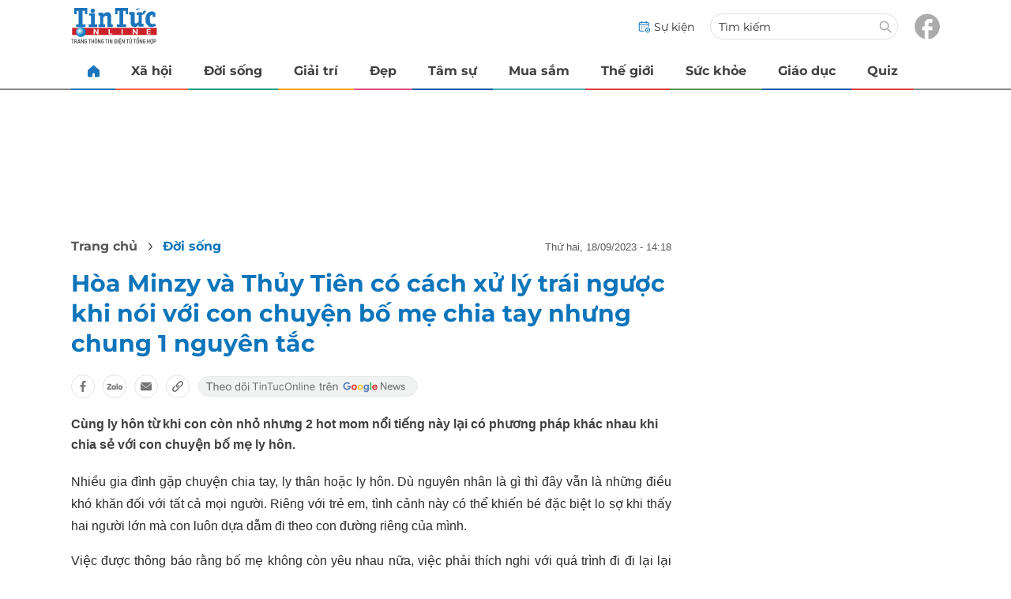

--- FILE ---
content_type: text/html
request_url: https://tintuconline.com.vn/hoa-minzy-va-thuy-tien-co-cach-xu-ly-trai-nguoc-khi-noi-voi-con-chuyen-bo-me-chia-tay-nhung-chung-1-nguyen-tac-575346.html
body_size: 15435
content:
<!DOCTYPE html>
<html lang="vi" translate="no">
    <head>
        <!-- BEGIN COMPONENT:: COMPONENT1629744 -->
    <meta charset="UTF-8">
    <meta http-equiv="Content-Type" content="text/html; charset=utf-8" />
    <meta name="viewport" content="width=device-width, initial-scale=1, minimum-scale=1, maximum-scale=5, user-scalable=1">    
    <meta name="language" content="vietnamese" />
    <meta name="google" content="notranslate"/>
    <meta name="format-detection" content="telephone=no" />
    <meta name="format-detection" content="email=no" />
        <title>Hòa Minzy và Thủy Tiên có nguyên tắc khi nói với con chuyện bố mẹ chia tay</title>
            <meta name="description" content="Cùng ly hôn từ khi con còn nhỏ nhưng 2 hot mom nổi tiếng này lại có phương pháp khác nhau khi chia sẻ với con chuyện bố mẹ ly hôn." />
        <meta name="keywords" content="Hòa Minzy, Thủy Tiên, nói với con chuyện bố mẹ chia tay, nuôi dạy con, đan trường, vợ cũ đan trường" />
        <meta name="news_keywords" content="Hòa Minzy, Thủy Tiên, nói với con chuyện bố mẹ chia tay, nuôi dạy con, đan trường, vợ cũ đan trường" />
            <link rel="alternate" type="application/rss+xml" href="https://tintuconline.com.vn/doi-song.rss">
        <link id="canonical" rel="canonical" href="https://tintuconline.com.vn/hoa-minzy-va-thuy-tien-co-cach-xu-ly-trai-nguoc-khi-noi-voi-con-chuyen-bo-me-chia-tay-nhung-chung-1-nguyen-tac-575346.html" />
            <meta property="og:description" content="Cùng ly hôn từ khi con còn nhỏ nhưng 2 hot mom nổi tiếng này lại có phương pháp khác nhau khi chia sẻ với con chuyện bố mẹ ly hôn." itemprop="description" />
            <meta property="og:type" content="article" />
        <meta property="og:url" content="https://tintuconline.com.vn/hoa-minzy-va-thuy-tien-co-cach-xu-ly-trai-nguoc-khi-noi-voi-con-chuyen-bo-me-chia-tay-nhung-chung-1-nguyen-tac-575346.html" />    
        <meta property="og:title" content="Hòa Minzy và Thủy Tiên có cách xử lý trái ngược khi nói với con chuyện bố mẹ chia tay nhưng chung 1 nguyên tắc" itemprop="name" />
        <meta property="og:image" content="https://ttol.vietnamnetjsc.vn/images/2023/09/18/14/18/day-con-av.jpg?width=0&amp;s=LbADiK3T4GSGTgF7giILzA" />
    <meta property="og:site_name" content="tintuconline.com.vn" />
    <!--WebsiteSeo _ CodesVerify-->
    <!-- BEGIN COMPONENT:: COMPONENT5000029 -->
<!--<meta property="fb:pages" content="868192836554915">  -->
<!--<meta name="google-signin-client_id" content="332119470457-94pnj77pdlcpbk4m0gvi2hdej9qg8ath.apps.googleusercontent.com">-->
<!--<link href="https://plus.google.com/101087442200438387860" rel="publisher">-->
<meta property="fb:pages" content="868192836554915">
<meta name="google-signin-client_id" content="332119470457-94pnj77pdlcpbk4m0gvi2hdej9qg8ath.apps.googleusercontent.com">
<link href="https://plus.google.com/101087442200438387860" rel="publisher">

<!-- END COMPONENT:: COMPONENT5000029 -->

    <meta name="REVISIT-AFTER" content="1 DAYS" />
    <meta name="RATING" content="GENERAL" />
    <meta name="DC.title" content="tintuconline.com.vn" />
    <meta name="geo.region" content="VN-HN" />
    <meta name="geo.placename" content="Hà Nội" />
    <meta name="geo.position" content="21.013835;105.831653" />
    <meta name="ICBM" content="21.013835, 105.831653" />
    <meta name="mobile-web-app-capable" content="yes">
    <meta name="apple-mobile-web-app-capable" content="yes" />
            <meta name="robots" content="noarchive, max-snippet:-1, max-image-preview:large, max-video-preview:-1" />
    <link type="image/x-icon" href="https://static.vnncdn.net/v1/tin-tuc-online/icons/favicon-ttol.png" rel="shortcut icon">
    <link rel="apple-touch-icon-precomposed" href="https://res-files.vnncdn.net/vps_images/000001/000003/2025/2/20/72x72-52169.png" sizes="72x72">
    <link rel="apple-touch-icon-precomposed" href="https://res-files.vnncdn.net/vps_images/000001/000003/2025/2/20/144x144-52182.png" sizes="144x144">
    <link rel="apple-touch-icon-precomposed" href="https://res-files.vnncdn.net/vps_images/000001/000003/2025/2/20/57x57-52143.png" sizes="57x57">
    <link rel="apple-touch-icon-precomposed" href="https://res-files.vnncdn.net/vps_images/000001/000003/2025/2/20/144x144-52182.png" sizes="114x114">
    <link rel="nokia-touch-icon" href="https://res-files.vnncdn.net/vps_images/000001/000003/2025/2/20/57x57-52143.png">
    <link rel="apple-touch-icon-precomposed" href="https://res-files.vnncdn.net/vps_images/000001/000003/2025/2/20/144x144-52182.png" sizes="1x1">
<!-- END COMPONENT:: COMPONENT1629744 -->


        <!-- BEGIN COMPONENT:: COMPONENT1629745 -->
<script src="https://res-files.vnncdn.net/files/vnnrootconfig-2.js"></script>
<meta name="format-detection" content="telephone=no">
<!-- END COMPONENT:: COMPONENT1629745 -->


        <!-- BEGIN COMPONENT:: COMPONENT1629746 -->
<meta name="facebook-domain-verification" content="6w99ykae4xibbyw4w6ni82k7u2c60l" />
<meta http-equiv="x-dns-prefetch-control" content="on">
<link rel="dns-prefetch" href="https://comment.vietnamnet.vn"/>
<link rel="dns-prefetch" href="https://infonet.vietnamnet.vn"/>
<link rel="dns-prefetch" href="https://res-files.vnncdn.net"/>
<link rel="dns-prefetch" href="https://static-images.vnncdn.net"/>
<link rel="dns-prefetch" href="https://static2-images.vnncdn.net"/>
<link rel="dns-prefetch" href="https://static.vnncdn.net"/>
<link rel="dns-prefetch" href="https://account.vietnamnet.vn"/>
<link rel="dns-prefetch" href="https://tracking.vietnamnetad.vn"/>
<link rel="dns-prefetch" href="https://img.vietnamnetad.vn"/>
<link rel="dns-prefetch" href="https://log.vietnamnetad.vn"/>
<link rel="dns-prefetch" href="https://vads.net.vn"/>
<link rel="dns-prefetch" href="https://log.vads.net.vn"/>
<link rel="dns-prefetch" href="https://adservice.google.com"/>
<link rel="dns-prefetch" href="https://adservice.google.com.vn"/>
<link rel="dns-prefetch" href="https://fonts.googleapis.com"/>
<link rel="dns-prefetch" href="https://fonts.gstatic.com"/>
<link rel="dns-prefetch" href="https://www.googletagmanager.com"/>
<link rel="dns-prefetch" href="https://www.google-analytics.com"/>
<link rel="dns-prefetch" href="https://pagead2.googlesyndication.com"/>
<link rel="dns-prefetch" href="https://media1.admicro.vn"/>
<link rel="dns-prefetch" href="https://lg1.logging.admicro.vn"/>
<link rel="dns-prefetch" href="https://contineljs.com"/>
<link rel="dns-prefetch" href="https://static.contineljs.com"/>
<link rel="dns-prefetch" href="https://tracking.vnncdn.net"/>
<link rel="dns-prefetch" href="https://track-srv.vietnamnet.vn"/>
<link rel="preconnect" href="https://res-files.vnncdn.net"/>
<link rel="preconnect" href="https://fonts.googleapis.com"/>
<link rel="preconnect" href="https://fonts.gstatic.com"/>
<link rel="preconnect" href="https://www.googletagmanager.com"/>
<link rel="preconnect" href="https://www.google-analytics.com"/>
<link rel="preconnect" href="https://pagead2.googlesyndication.com"/>
<!-- Google Analytics 4 -->
<script async src="https://www.googletagmanager.com/gtag/js?id=G-VB6DJS7XED"></script>
    <script>
        var tracked_url = window.location.pathname + window.location.search + window.location.hash;
        var cate_path = 'doi-song';
        if(cate_path.length>0)
        {
            tracked_url = '/' + cate_path + tracked_url;
        }
        window.dataLayer = window.dataLayer || [];
        dataLayer.push({
            'ArticleId': '575346',
            'ArticleType': 'Bài thường',
            'ArticleCategory': 'Đời sống',
            'ArticleSubCategory': '',
            'ArticleAuthor': '',
            'ArticlePublishDate': '2023-09-18T14:18:56.000 +07:00',
            'ArticleEvent': '',
            'ArticleLine': '',
            'ArticleFullUrl': tracked_url,
            'ArticleFullText': '',
            'userN': ''
        });
    </script>
    <!-- Global site tag (gtag.js) - Google Analytics 4 -->
    <script>
        window.dataLayer = window.dataLayer || [];
        function gtag(){dataLayer.push(arguments);}
        gtag('js', new Date());
        gtag('config', 'G-VB6DJS7XED');
    </script>
    <!-- Google Tag Manager  -->
    <script>
        (function(w,d,s,l,i){w[l]=w[l]||[];w[l].push({'gtm.start':
        new Date().getTime(),event:'gtm.js'});var f=d.getElementsByTagName(s)[0],
        j=d.createElement(s),dl=l!='dataLayer'?'&l='+l:'';j.async=true;j.src=
        'https://www.googletagmanager.com/gtm.js?id='+i+dl;f.parentNode.insertBefore(j,f);
        })(window,document,'script','dataLayer','GTM-WGQJGGH');
    </script>
    <script type="application/ld+json">
    {
        "@context": "http://schema.org",
        "@type": "BreadcrumbList",
        "itemListElement": [{
        "@type": "ListItem",
        "position": 1,
        "item": "https://tintuconline.com.vn",
        "name": "Trang chủ"
        }
        
,{"@type": "ListItem","position": 2,"name": "Đời sống","item": "https://tintuconline.com.vn/doi-song"}]
    }
    </script> 
    <script type="application/ld+json">
    {
        "@context": "http://schema.org",
        "@type": "NewsArticle",
        "mainEntityOfPage":{
            "@type":"WebPage",
            "@id":"https://tintuconline.com.vn/hoa-minzy-va-thuy-tien-co-cach-xu-ly-trai-nguoc-khi-noi-voi-con-chuyen-bo-me-chia-tay-nhung-chung-1-nguyen-tac-575346.html"
        },
        "headline": "Hòa Minzy và Thủy Tiên có nguyên tắc khi nói với con chuyện bố mẹ chia tay",
        "image": {
            "@type": "ImageObject",
            "url": "https://ttol.vietnamnetjsc.vn/images/2023/09/18/14/18/day-con-av.jpg?width=0&amp;s=LbADiK3T4GSGTgF7giILzA",
            "width": 700,
            "height":400
        },
        "datePublished": "2023-09-18T14:18:56.000 +07:00",
        "dateModified": "2023-09-18T14:18:56.000 +07:00",
        "author": [],
        "publisher": {
            "@type": "Organization",
            "name": "https://tintuconline.com.vn",
            "logo": {
            "@type": "ImageObject",
            "url": "https://res-files.vnncdn.net/vps_images/000001/000003/2025/2/20/144x144-52182.png",
            "width": 130,
            "height": 60
            }
        },
        "description": "Cùng ly hôn từ khi con còn nhỏ nhưng 2 hot mom nổi tiếng này lại có phương pháp khác nhau khi chia sẻ với con chuyện bố mẹ ly hôn."
    }
    </script>
<script type="text/javascript">
window.AviviD = window.AviviD || {settings:{},status:{}}; AviviD.web_id = "tintuconline"; AviviD.category_id = "20250225000001"; AviviD.tracking_platform = 'likr'; (function(w,d,s,l,i){w[l]=w[l]||[];w[l].push({'gtm.start': new Date().getTime(),event:'gtm.js'});var f=d.getElementsByTagName(s)[0], j=d.createElement(s),dl=l!='dataLayer'?'&l='+l:'';j.async=true;j.src= 'https://www.googletagmanager.com/gtm.js?id='+i+dl+'&timestamp='+new Date().getTime();f.parentNode.insertBefore(j,f); })(window,document,'script','dataLayer','GTM-W9F4QDN'); (function(w,d,s,l,i){w[l]=w[l]||[];w[l].push({'gtm.start': new Date().getTime(),event:'gtm.js'});var f=d.getElementsByTagName(s)[0], j=d.createElement(s),dl=l!='dataLayer'?'&l='+l:'';j.async=true;j.src= 'https://www.googletagmanager.com/gtm.js?id='+i+dl+'&timestamp='+new Date().getTime();f.parentNode.insertBefore(j,f); })(window,document,'script','dataLayer','GTM-MKB8VFG');
</script>
<!-- END COMPONENT:: COMPONENT1629746 -->

        
        <link vnn="vnncss" rel="stylesheet" href="https://res-files.tintuconline.com.vn/vps_jscss/00002/000012/2025/9/5/css-adc27a74e76c4dadb252f578ad354f4a-desktop-1014-59.css?s=UPSo-jvSzk9vE5bedzBdjg" />

        <!-- BEGIN COMPONENT:: COMPONENT1629747 -->

<!-- END COMPONENT:: COMPONENT1629747 -->

        
        
    </head>

    <body>
        <!-- BEGIN COMPONENT:: COMPONENT1629748 -->
<noscript><iframe src="https://www.googletagmanager.com/ns.html?id=GTM-WGQJGGH" height="0" width="0" style="display:none;visibility:hidden"></iframe></noscript>
<!-- End Google Tag Manager (noscript) -->

<input type="hidden" vadscore-url="https://img.vietnamnetad.vn/vadsv2/vadscore.v34.js">
<!-- END COMPONENT:: COMPONENT1629748 -->


        <div class="wrapper">
            <!-- BEGIN COMPONENT:: COMPONENT1629749 -->
    <div id="adzone39" class="vmcadszone banner-top-mashead mobile ads-mobile" data="https://vads.net.vn/Ad?z=39&w=3&domain={p}&isvast=0" style="width: 100vw;min-height: calc(100vw/2);"></div>
<!-- END COMPONENT:: COMPONENT1629749 -->




            <div class="header-anniversary-50years">
                <!-- <style>
                    .header-anniversary-50years .header {
                        background-image: url("https://static.vnncdn.net/v1/tin-tuc-online/backgrounds/bg-pc-header-ttol-2-9-2025.jpg");
                        background-repeat: no-repeat;
                        background-position: 35%;
                        background-size: cover;
                    }

                    .header-anniversary-50years .menus {
                        background: #fff;
                    }

                    @media screen and (max-width: 1023px) {
                        
                    }
                    
                    @media screen and (max-width: 767px) {
                        .header-anniversary-50years {
                            background-image: unset;
                        }

                        .header-anniversary-50years .header {
                            background-image: url("https://static.vnncdn.net/v1/tin-tuc-online/backgrounds/bg-mb-header-ttol-2-9-2025.jpg");
                            background-repeat: no-repeat;
                            background-position: top;
                            background-size: cover;
                        }
                    }
                </style> -->

                <!-- BEGIN COMPONENT:: COMPONENT1629750 -->
<header class="header vnn-header">
    <div class="header__main">
        <div class="header__left">
            <button type="button" class="btn-hamburger" title="Hamburger menu">
                <span class="icon-hamburger" style="background-position: center; background-repeat: no-repeat; background-size: contain;"></span>
            </button>
                <a href='/' class="logo-website">
                    <!-- BEGIN COMPONENT:: COMPONENT1629753 -->


<img class="" src="https://static.vnncdn.net/v1/tin-tuc-online/logos/logo-tin-tuc-online.svg" alt="logotintuconline.svg" />


<!-- END COMPONENT:: COMPONENT1629753 -->

                </a>
            <!-- BEGIN COMPONENT:: COMPONENT1629765 -->
<!-- END COMPONENT:: COMPONENT1629765 -->

        </div>
        <ul class="header__right">       
            <li class="header__right-item">
                <a href="/su-kien">
                    <span class="icon-su-kien"></span>
                    <span>Sự kiện</span>
                </a>
            </li>
            <li class="header__right-item form-search-wrapper">
                <form method="get" action="/tim-kiem" class="form-search">
                    <input type="text" class="field-input" name="q" placeholder="Tìm kiếm">
                    <button class="btn-submit">
                        <span class="icon-search"></span>
                    </button>
                </form>
                <label for="toggleExpand">
                    <span class="icon-search"></span>
                </label>
            </li>
            <li class="header__right-item">
                <a href="https://www.facebook.com/tintuconlinevnn">
                    <span class="icon-fb"></span>
                </a>
            </li>
        </ul>
    </div>

    <input id="toggleExpand" type="checkbox" hidden/>
    <form class="form-search-expand" method="get" action="/tim-kiem">
        <label class="btn-back" for="toggleExpand">
            <img src="https://static.vnncdn.net/v1/tin-tuc-online/icons/icon-back.svg" alt="icon"/>
        </label>
        <input type="text" placeholder="Nhập từ khóa để tìm kiếm..."/ name="q">
        <button class="btn-submit">
            <span class="icon-search"></span>
        </button>
    </form>
</header>
<!-- END COMPONENT:: COMPONENT1629750 -->


                <!-- BEGIN COMPONENT:: COMPONENT1629751 -->

<nav class="menus">
    <div class="menus__wrapper swiper">
        <ul class="menus__list swiper-wrapper">
            <li class="menus__list-item swiper-slide" routerActive="/" exact="true">
                <a href="/" title="tintuconline"><span class="icon-home"></span></a>
            </li>
                    <li class="menus__list-item swiper-slide" routerActive="/xa-hoi">
                            <a title="Xã hội" href="/xa-hoi" data-utm-source="#source=trangchu&medium=menu-top">
                                Xã hội
                            </a>

                    </li>
                    <li class="menus__list-item swiper-slide" routerActive="/doi-song">
                            <a title="Đời sống" href="/doi-song" data-utm-source="#source=trangchu&medium=menu-top">
                                Đời sống
                            </a>

                    </li>
                    <li class="menus__list-item swiper-slide" routerActive="/giai-tri">
                            <a title="Giải trí" href="/giai-tri" data-utm-source="#source=trangchu&medium=menu-top">
                                Giải trí
                            </a>

                    </li>
                    <li class="menus__list-item swiper-slide" routerActive="/dep">
                            <a title="Đẹp" href="/dep" data-utm-source="#source=trangchu&medium=menu-top">
                                Đẹp
                            </a>

                    </li>
                    <li class="menus__list-item swiper-slide" routerActive="/tam-su">
                            <a title="Tâm sự" href="/tam-su" data-utm-source="#source=trangchu&medium=menu-top">
                                Tâm sự
                            </a>

                    </li>
                    <li class="menus__list-item swiper-slide" routerActive="/mua-sam">
                            <a title="Mua sắm" href="/mua-sam" data-utm-source="#source=trangchu&medium=menu-top">
                                Mua sắm
                            </a>

                    </li>
                    <li class="menus__list-item swiper-slide" routerActive="/the-gioi">
                            <a title="Thế giới" href="/the-gioi" data-utm-source="#source=trangchu&medium=menu-top">
                                Thế giới
                            </a>

                    </li>
                    <li class="menus__list-item swiper-slide" routerActive="/suc-khoe">
                            <a title="Sức khỏe" href="/suc-khoe" data-utm-source="#source=trangchu&medium=menu-top">
                                Sức khỏe
                            </a>

                    </li>
                    <li class="menus__list-item swiper-slide" routerActive="/giao-duc">
                            <a title="Giáo dục" href="/giao-duc" data-utm-source="#source=trangchu&medium=menu-top">
                                Giáo dục
                            </a>

                    </li>
                    <li class="menus__list-item swiper-slide" routerActive="/quiz">
                            <a title="Quiz" href="/quiz" data-utm-source="#source=trangchu&medium=menu-top">
                                Quiz
                            </a>

                    </li>
        </ul>
        <div class="menus__pagination">
            <button class="nav-directNext hidden" title="Next">
                <span class="icon-directNext"></span>
            </button>
            <button class="nav-directPrev hidden" title="Previous">
                <span class="icon-directPrev"></span>
            </button>
        </div>
    </div>
</nav>

<!-- BEGIN COMPONENT:: COMPONENT1629752 -->
<div class="hamburger ">
    <div class="hamburger__wrapper">
        <div class="hamburger__head">
            <h2 class="logo-website">
                <a href="/" title="ttol">
                    <!-- BEGIN COMPONENT:: COMPONENT1629753 -->


<img class="" src="https://static.vnncdn.net/v1/tin-tuc-online/logos/logo-tin-tuc-online.svg" alt="logotintuconline.svg" />


<!-- END COMPONENT:: COMPONENT1629753 -->

                </a>
            </h2>
            
            <button class="btn-hamburger" type="button" title="Hamburger menu">
                <span class="icon-close"></span>
            </button>
        </div>
        <div class="hamburger__main">       
                <ul class="hamburger__main-list">
                            <li class="hamburger__main-item">
                                <a  title="Xã hội" href="/xa-hoi">Xã hội</a>
                            </li>
                            <li class="hamburger__main-item">
                                <a  title="Đời sống" href="/doi-song">Đời sống</a>
                            </li>
                            <li class="hamburger__main-item">
                                <a  title="Giải trí" href="/giai-tri">Giải trí</a>
                            </li>
                            <li class="hamburger__main-item">
                                <a  title="Đẹp" href="/dep">Đẹp</a>
                            </li>
                            <li class="hamburger__main-item">
                                <a  title="Tâm sự" href="/tam-su">Tâm sự</a>
                            </li>
                            <li class="hamburger__main-item">
                                <a  title="Mua sắm" href="/mua-sam">Mua sắm</a>
                            </li>
                            <li class="hamburger__main-item">
                                <a  title="Thế giới" href="/the-gioi">Thế giới</a>
                            </li>
                            <li class="hamburger__main-item">
                                <a  title="Sức khỏe" href="/suc-khoe">Sức khỏe</a>
                            </li>
                            <li class="hamburger__main-item">
                                <a  title="Giáo dục" href="/giao-duc">Giáo dục</a>
                            </li>
                            <li class="hamburger__main-item">
                                <a  title="Quiz" href="/quiz">Quiz</a>
                            </li>
                </ul>
        </div>
        <div class="hamburger__bottom">
            <ul class="hamburger__bottom-social">
                <li class="hamburger__bottom-social--item">
                    <a href="/su-kien" class="social-text">Sự kiện</a>
                </li>
                <li class="hamburger__bottom-social--item">
                    <a href="/tuyen-bai">Tuyến bài</a>
                </li>
            </ul>
        </div>
    </div>
</div>
<!-- END COMPONENT:: COMPONENT1629752 -->

<!-- END COMPONENT:: COMPONENT1629751 -->

            </div>

            <!-- BEGIN COMPONENT:: COMPONENT1629755 -->

<div class="vmcadszone desktop ads-desktop mt-20" id="adzone1" data="https://vads.net.vn/Ad?z=1&w=3&domain={p}&isvast=0" style="min-height: 170px;"></div>
<!-- END COMPONENT:: COMPONENT1629755 -->


            <!-- BEGIN COMPONENT:: COMPONENT1629766 -->

<!-- END COMPONENT:: COMPONENT1629766 -->



                    <input type="hidden" id="layoutCustom" data-value="" data-value-layout="COMPONENT1629763" data-type="1">
<!-- BEGIN COMPONENT:: COMPONENT1629802 -->

<!-- BEGIN COMPONENT:: COMPONENT1629772 -->



<script> 
    window.vnnads = {
        url: 'https://tintuconline.com.vn/doi-song'
    };
</script>

    <input type="hidden" id="queryCatUrl" data-query-caturl="caturl" value="/doi-song">
    <div style="display:none;" articletrackingv3="true" domain="vietnamnet.vn" categoryalias="/doi-song" articleid="575346" action="view"></div>


<input type="hidden" class="vnn-user-info"/>
<input type="hidden" data-id="575346" name="currenttitle" class="current-title" title="H&#xF2;a Minzy v&#xE0; Th&#x1EE7;y Ti&#xEA;n c&#xF3; c&#xE1;ch x&#x1EED; l&#xFD; tr&#xE1;i ng&#x1B0;&#x1EE3;c khi n&#xF3;i v&#x1EDB;i con chuy&#x1EC7;n b&#x1ED1; m&#x1EB9; chia tay nh&#x1B0;ng chung 1 nguy&#xEA;n t&#x1EAF;c">
<input type="hidden" id="infoConfigGlobalId" template-group-id="2019004" data-premium='False'  data-cate-podcast="false" data-display-type='1' data-url-main-cate="/doi-song" data-objectid-encrypt="YfOtrjERTJ-IUe-roXg2Vg.." data-objectid="575346" data-categoryid="01W4GD" data-pageid="adc27a74e76c4dadb252f578ad354f4a" data-componentid="COMPONENT1629745" data-websiteid="000012" data-catname="chitiet">




<input type="hidden" class="vnn-panorama-module" css='["https://res-files.tintuconline.com.vn/vps_jscss/00002/000012/2025/2/26/panorama-75-1093.css?width=0\u0026s=U8cw6rBK1aEomzPMHMOOtg","https://res-files.tintuconline.com.vn/vps_jscss/00002/000012/2025/2/26/pannellum-59-1094.css?width=0\u0026s=rUhfzYT9z2dDJI9WrWvD9Q"]' script='https://res-files.tintuconline.com.vn/vps_jscss/00002/000012/2025/2/26/vnnpanorama-90-1095.js?width=0&amp;s=KdUqPSIMTE6JCTlshhlmtg'>

<!-- END COMPONENT:: COMPONENT1629772 -->


<!-- BEGIN COMPONENT:: COMPONENT1629773 -->

    <div class="nav-controls nav__controls vnn-nav-control vnn-share-social ">
        <div class="nav-controls__menu">
           <div class="nav-controls__menu-left">
                <button class="nav-controls__menu-btn vnn-control-hamburger-btn action-item--more-1">
                    <span class="icon-hamburger"></span>
                </button>
                <a href="/" class="logo-website">

                    <img src="https://static.vnncdn.net/v1/tin-tuc-online/logos/logo-tin-tuc-online.svg" alt="logotintuconline">
                </a>
            </div>
            <div class="nav-controls__menu-group">
                <button class="item-share vnn-share-social-btn"></button>
                <button class="item-text-range vnn-text-range-btn">Aa</button>
            </div>
        </div>
        <div class="nav-controls__share vnn-nav-control-share">
            <button class="vnn-btn-share facebook" data-url="/hoa-minzy-va-thuy-tien-co-cach-xu-ly-trai-nguoc-khi-noi-voi-con-chuyen-bo-me-chia-tay-nhung-chung-1-nguyen-tac-575346.html" data-share-type="facebook" title="Chia sẻ với Facebook">
                <img src="https://static.vnncdn.net/v1/2sao/icons/facebook-share-social.svg" alt="share facebook">
                <span>Facebook</span>
            </button>
            <button class="vnn-btn-share email" data-title="H&#xF2;a Minzy v&#xE0; Th&#x1EE7;y Ti&#xEA;n c&#xF3; c&#xE1;ch x&#x1EED; l&#xFD; tr&#xE1;i ng&#x1B0;&#x1EE3;c khi n&#xF3;i v&#x1EDB;i con chuy&#x1EC7;n b&#x1ED1; m&#x1EB9; chia tay nh&#x1B0;ng chung 1 nguy&#xEA;n t&#x1EAF;c" data-share-type="email" data-url="/hoa-minzy-va-thuy-tien-co-cach-xu-ly-trai-nguoc-khi-noi-voi-con-chuyen-bo-me-chia-tay-nhung-chung-1-nguyen-tac-575346.html" title="Chia sẻ với Email">
                <img src="https://static.vnncdn.net/v1/2sao/icons/email-share-social.svg" alt="share email">
                <span>Email</span>
            </button>
            <button class="vnn-btn-share zalo" data-title="H&#xF2;a Minzy v&#xE0; Th&#x1EE7;y Ti&#xEA;n c&#xF3; c&#xE1;ch x&#x1EED; l&#xFD; tr&#xE1;i ng&#x1B0;&#x1EE3;c khi n&#xF3;i v&#x1EDB;i con chuy&#x1EC7;n b&#x1ED1; m&#x1EB9; chia tay nh&#x1B0;ng chung 1 nguy&#xEA;n t&#x1EAF;c" data-url="/hoa-minzy-va-thuy-tien-co-cach-xu-ly-trai-nguoc-khi-noi-voi-con-chuyen-bo-me-chia-tay-nhung-chung-1-nguyen-tac-575346.html" title="Chia sẻ với Zalo" data-share-type="zalo">
                <img src="https://static.vnncdn.net/v1/2sao/icons/zalo-share-social.svg" alt="share zalo">
                <div class="zalo-share-button" data-href="" data-oaid="579745863508352884" data-layout="4" data-color="blue" data-customize="true"></div>
                <span>Zalo</span>
            </button>
            <button class="vnn-btn-share copy-url" data-share-type="share" data-url="/hoa-minzy-va-thuy-tien-co-cach-xu-ly-trai-nguoc-khi-noi-voi-con-chuyen-bo-me-chia-tay-nhung-chung-1-nguyen-tac-575346.html" title="Sao chép liên kết">
                <img src="https://static.vnncdn.net/v1/2sao/icons/link-share-social.svg" alt="share link">
                <span>Sao chép liên kết</span>
            </button>
        </div>
        <div class="nav-controls__text vnn-nav-control-text">
            <span class="text-left">Aa</span>
            <input min="100" max="135" value="25" type="range" step="0.5">
            <span class="text-right">Aa</span>
        </div>
    </div>
<!-- END COMPONENT:: COMPONENT1629773 -->


        <div class="main bg-white">
            <div class="container detail-page gap-40 ">
                <div class="container__left not-pl">
                    <!-- BEGIN COMPONENT:: COMPONENT1629774 -->

    <div class="bread-crumb-detail sm-show-time">
        <ul>
            <li>
                <a href="/">
                <span class="show-name-desktop">Trang chủ</span>
                <span class="show-icon-mobile">
                    <img class="icon-home" src="https://static.vnncdn.net/v1/icon/home_mobile.svg"
                        alt="https://static.vnncdn.net/v1/icon/home_mobile.svg" />            
                </span>
                    
                </a>
            </li>
        
                <li>
                    <a href="/doi-song" title="Đời sống">
                        Đời sống
                    </a>
                </li>
        </ul>
            <div class="bread-crumb-detail__time">
                <p>Thứ Hai, 18/09/2023 - 14:18</p>
            </div>
    </div>
<!-- END COMPONENT:: COMPONENT1629774 -->


                    <div class="content-detail content-detail-type-1 content-mobile-change">

                        <h1 class="content-detail-title">Hòa Minzy và Thủy Tiên có cách xử lý trái ngược khi nói với con chuyện bố mẹ chia tay nhưng chung 1 nguyên tắc</h1>

                        <!-- BEGIN COMPONENT:: COMPONENT1629779 -->



<!-- END COMPONENT:: COMPONENT1629779 -->

                        
                        <!-- BEGIN COMPONENT:: COMPONENT1629781 -->

<!-- END COMPONENT:: COMPONENT1629781 -->


                        <!-- BEGIN COMPONENT:: COMPONENT1629789 -->

<div class="vnn-share-social share-social sm-hidden ">
    <a class="share-social__link facebook vnn-btn-share hidden-md" title="Chia sẻ bài viết lên facebook" href="javasctip:void(0);" data-url="/hoa-minzy-va-thuy-tien-co-cach-xu-ly-trai-nguoc-khi-noi-voi-con-chuyen-bo-me-chia-tay-nhung-chung-1-nguyen-tac-575346.html"
        data-share-type="facebook">
        <span class="icon"></span>
    </a>
    <a class="share-social__link zalo vnn-btn-share hidden-md" title="Chia sẻ bài viết lên zalo" href="javasctip:void(0);" data-title="Hòa Minzy và Thủy Tiên có cách xử lý trái ngược khi nói với con chuyện bố mẹ chia tay nhưng chung 1 nguyên tắc"
        data-url="/hoa-minzy-va-thuy-tien-co-cach-xu-ly-trai-nguoc-khi-noi-voi-con-chuyen-bo-me-chia-tay-nhung-chung-1-nguyen-tac-575346.html" data-share-type="zalo">
        <div class="zalo-share-button" data-href="" data-oaid="579745863508352884" data-layout="4" data-color="blue"
            data-customize="true"></div>
        <span class="icon"></span>
    </a>
    <a class="share-social__link email vnn-btn-share hidden-md" title="Chia sẻ bài viết lên email" href="javasctip:void(0);" data-title="Hòa Minzy và Thủy Tiên có cách xử lý trái ngược khi nói với con chuyện bố mẹ chia tay nhưng chung 1 nguyên tắc"
        data-url="/hoa-minzy-va-thuy-tien-co-cach-xu-ly-trai-nguoc-khi-noi-voi-con-chuyen-bo-me-chia-tay-nhung-chung-1-nguyen-tac-575346.html" data-share-type="email">
        <span class="icon"></span>
    </a>
    <a class="share-social__link share tooltip vnn-btn-share hidden-md" href="javasctip:void(0);" title="Sao chép liên kết" data-url="/hoa-minzy-va-thuy-tien-co-cach-xu-ly-trai-nguoc-khi-noi-voi-con-chuyen-bo-me-chia-tay-nhung-chung-1-nguyen-tac-575346.html"
        data-share-type="share">
        <span class="tooltiptext" id="myTooltip">Sao chép liên kết</span>
        <span class="icon"></span>
    </a>
        <a class="gg_news" rel="noopener nofollow" target="_blank" alt="Theo dõi Tintuconline trên Google News"
            href="https://news.google.com/publications/CAAqBwgKMJ_izgswzv3lAw?hl=vi&gl=VN&ceid=VN%3Avi">
            <img src="https://static.vnncdn.net/v1/tin-tuc-online/icons/icon-follow-ttol-gg.svg" alt="Theo dõi Tintuconline trên Google News">
        </a>
</div>
<!-- END COMPONENT:: COMPONENT1629789 -->


                        <!-- BEGIN COMPONENT:: COMPONENT1629815 -->

<!-- END COMPONENT:: COMPONENT1629815 -->


                        <!-- BEGIN COMPONENT:: COMPONENT1629808 -->
<!-- END COMPONENT:: COMPONENT1629808 -->


                        <h2 class="content-detail-sapo sm-sapo-mb-0">Cùng ly hôn từ khi con còn nhỏ nhưng 2 hot mom nổi tiếng này lại có phương pháp khác nhau khi chia sẻ với con chuyện bố mẹ ly hôn.</h2>
                        <div class="maincontent main-content" id="maincontent">
<p style="text-align: justify;">Nhiều gia đình gặp chuyện chia tay, ly thân hoặc ly hôn. Dù nguyên nhân là gì thì đây vẫn là những điều khó khăn đối với tất cả mọi người. Riêng với trẻ em, tình cảnh này có thể khiến bé đặc biệt lo sợ khi thấy hai người lớn mà con luôn dựa dẫm đi theo con đường riêng của mình.</p>

<p style="text-align: justify;">Việc được thông báo rằng bố mẹ không còn yêu nhau nữa, việc phải thích nghi với quá trình đi đi lại lại giữa những ngôi nhà khác nhau và sự vắng mặt đột ngột của một trong những người khiến con cảm thấy an toàn và được yêu thương, đều là những thách thức lớn đối với con trẻ.</p>

<p style="text-align: justify;"><a href="https://tintuconline.com.vn/tags/hoa-minzy-209027.vnn">Hòa Minzy</a> và Thủy Tiên cũng là 2 hot mom có hoàn cảnh tương tự khi quyết định trở thành mẹ đơn thân ngay từ khi các con còn nhỏ. Thế nhưng 2 bà mẹ này lại có cách xử lý khác biệt khi nói với con về chuyện nhạy cảm này. Dù vậy, nguyên tắc chung của 2 hot mom chính là ưu tiên cảm xúc của con, luôn đặt con lên hàng đầu và dành mọi yêu thương cho các bé.&nbsp;</p>

<p style="text-align: justify;"><strong>Vợ cũ Đan Trường: Chưa cần thiết nói với con chuyện chia tay, sau này lớn bé sẽ hiểu</strong><br>
<br>
Ngày 18/7/2021, vợ chồng Đan Trường - Thủy Tiên bất ngờ thông báo kết thúc cuộc hôn nhân 8 năm trong êm đẹp và dành sự tôn trọng tuyệt đối cho đối phương. Lý do được người trong cuộc tiết lộ là vì sự bận rộn trong công việc của Đan Trường, cả 2 không thể lấp đầy những khác biệt, tiếng nói chung trong cuộc sống vợ chồng.</p>

<p style="text-align: justify;">Trong tâm thư ly hôn, Thủy Tiên nhắc về con trai khi ấy mới 4 tuổi: "Thiên Từ là cậu con trai mạnh mẽ và tự lập, xung quanh con còn có sự quan tâm, yêu thương của mọi người nên Tiên tin sau này Thiên Từ sẽ hiểu và thông cảm cho quyết định này của Tiên và anh Trường".</p>

<p style="text-align:center"><picture><!--[if IE 9]><video style="display: none;"><![endif]--><source data-srcset="https://ttol.vietnamnetjsc.vn/images/2023/09/18/14/16/day-con-001.jpg?width=0&amp;s=P3S8CdVUQSD-i8gP9S2wrg" media="--large"><!--[if IE 9]></video><![endif]--><img style="margin:5px; width:650px" src="[data-uri]" data-original="https://ttol.vietnamnetjsc.vn/images/2023/09/18/14/16/day-con-001.jpg?width=0&amp;s=P3S8CdVUQSD-i8gP9S2wrg" class="lazy " data-srcset="https://ttol.vietnamnetjsc.vn/images/2023/09/18/14/16/day-con-001.jpg?width=0&amp;s=P3S8CdVUQSD-i8gP9S2wrg" alt="Hòa Minzy và Thủy Tiên có cách xử lý trái ngược khi nói với con chuyện bố mẹ chia tay nhưng chung 1 nguyên tắc-1" data-thumb-small-src="https://ttol.vietnamnetjsc.vn/images/2023/09/18/14/16/day-con-001.jpg?width=260&amp;s=gZRYLT4yrEbtBUMFHXyKlA"></picture><picture><!--[if IE 9]><video style="display: none;"><![endif]--><source data-srcset="https://ttol.vietnamnetjsc.vn/images/2023/09/18/14/16/day-con-002.jpg?width=0&amp;s=ybc0vraMPZElt72PWadmvg" media="--large"><!--[if IE 9]></video><![endif]--><img style="margin:5px; width:650px" src="[data-uri]" data-original="https://ttol.vietnamnetjsc.vn/images/2023/09/18/14/16/day-con-002.jpg?width=0&amp;s=ybc0vraMPZElt72PWadmvg" class="lazy " data-srcset="https://ttol.vietnamnetjsc.vn/images/2023/09/18/14/16/day-con-002.jpg?width=0&amp;s=ybc0vraMPZElt72PWadmvg" alt="Hòa Minzy và Thủy Tiên có cách xử lý trái ngược khi nói với con chuyện bố mẹ chia tay nhưng chung 1 nguyên tắc-2" data-thumb-small-src="https://ttol.vietnamnetjsc.vn/images/2023/09/18/14/16/day-con-002.jpg?width=260&amp;s=aumds5IZzS_GWxbPLDmWVQ"></picture></p>

<p style="text-align: justify;">Trong một lần chia sẻ, nữ doanh nhân khẳng định "Thiên Từ hiện tại vẫn nhận được đầy đủ tình thương và sự quan tâm của cả ba và mẹ nên Tiên nghĩ chưa cần thiết để nói với con chuyện chia tay của ba mẹ. Sau này con lớn hơn, con sẽ hiểu được".</p>

<p style="text-align: justify;">Mặc dù đã tan vỡ nhưng Thuỷ Tiên vẫn luôn dành những lời tốt đẹp cho người cũ, đồng thời cô được khen ngợi vì dạy con trai biết tự lập và luôn nỗ lực dù sinh ra trong gia đình hào môn. Có thể thấy ngay dù là người chủ động ly hôn nhưng vợ cũ <a href="https://tintuconline.com.vn/tags/dan-truong-215885.vnn">Đan Trường</a> đã hành xử rất văn minh khi luôn để bóng hình cha xuất hiện trong chuỗi ngày cùng con lớn lên.&nbsp;</p>

<p style="text-align:center"><picture><!--[if IE 9]><video style="display: none;"><![endif]--><source data-srcset="https://ttol.vietnamnetjsc.vn/images/2023/09/18/14/16/day-con-003.jpg?width=0&amp;s=vzHodAWM1Ker6WG8rZYOgQ" media="--large"><!--[if IE 9]></video><![endif]--><img style="margin:5px; width:650px" src="[data-uri]" data-original="https://ttol.vietnamnetjsc.vn/images/2023/09/18/14/16/day-con-003.jpg?width=0&amp;s=vzHodAWM1Ker6WG8rZYOgQ" class="lazy " data-srcset="https://ttol.vietnamnetjsc.vn/images/2023/09/18/14/16/day-con-003.jpg?width=0&amp;s=vzHodAWM1Ker6WG8rZYOgQ" alt="Hòa Minzy và Thủy Tiên có cách xử lý trái ngược khi nói với con chuyện bố mẹ chia tay nhưng chung 1 nguyên tắc-3" data-thumb-small-src="https://ttol.vietnamnetjsc.vn/images/2023/09/18/14/16/day-con-003.jpg?width=260&amp;s=YOYuxeHpAFZdpZy2A2G2pg"></picture><picture><!--[if IE 9]><video style="display: none;"><![endif]--><source data-srcset="https://ttol.vietnamnetjsc.vn/images/2023/09/18/14/16/day-con-004.jpg?width=0&amp;s=9MR-unPtZPmbT78BvmQNfA" media="--large"><!--[if IE 9]></video><![endif]--><img style="margin:5px; width:650px" src="[data-uri]" data-original="https://ttol.vietnamnetjsc.vn/images/2023/09/18/14/16/day-con-004.jpg?width=0&amp;s=9MR-unPtZPmbT78BvmQNfA" class="lazy " data-srcset="https://ttol.vietnamnetjsc.vn/images/2023/09/18/14/16/day-con-004.jpg?width=0&amp;s=9MR-unPtZPmbT78BvmQNfA" alt="Hòa Minzy và Thủy Tiên có cách xử lý trái ngược khi nói với con chuyện bố mẹ chia tay nhưng chung 1 nguyên tắc-4" data-thumb-small-src="https://ttol.vietnamnetjsc.vn/images/2023/09/18/14/16/day-con-004.jpg?width=260&amp;s=HlnBVw3YSgB5VD31QZNQ2A"></picture></p>

<p style="text-align: justify;">Sự trân trọng mà chị Thủy Tiên, vợ cũ Đan Trường dành cho anh gián tiếp ảnh hưởng đến tình cảm, thái độ của con trai dành cho ba. Vì thế việc nhắc tên Ba Mẹ cùng nhau là chi tiết tinh tế và thể hiện ứng xử văn minh, hiểu biết cũng như tình cảm tròn vẹn mà Thủy Tiên dành cho con, muốn xây dựng cho con.</p>

<p style="text-align: justify;">Thiên Từ nay đã lớn hơn, chững chạc so với độ tuổi. Cậu bé cũng rất ngoan ngoãn, hiếu thảo, yêu thương ba mẹ.&nbsp;</p>

<p style="text-align: justify;"><strong>Hòa Minzy: Thẳng thắn nói với con bố mẹ đã không còn yêu nhau</strong><br>
<br>
Mới đây, Hòa Minzy đã chia sẻ đoạn clip trò chuyện cùng bé Bo khiến nhiều người xúc động.&nbsp;</p>

<p style="text-align: justify;">Mẹ Hòa: Bo có biết bố với mẹ bây giờ như thế nào không?</p>

<p style="text-align: justify;">Bo: Không yêu nhau nữa.&nbsp;</p>

<p style="text-align: justify;">Mẹ Hòa: Thế thì sao?&nbsp;</p>

<p style="text-align: justify;">Bo: "Không sao hết, bố mẹ rất là yêu Bo mà" .</p>

<p style="text-align: justify;">Trước phản ứng của con trai, Hòa Minzy vỡ òa hạnh phúc. Nữ ca sĩ giải thích thêm: "Bố với mẹ có duyên đến với nhau, yêu nhau nhưng mà bây giờ bố mẹ hết duyên rồi, không yêu nhau nữa. Bố mẹ không ở chung với nhau nữa nhưng rất yêu Bo, ông bà nội ngoại nữa, nên Bo lúc nào cũng phải biết là có rất nhiều người yêu quý nhé".</p>

<p style="text-align:center"><picture><!--[if IE 9]><video style="display: none;"><![endif]--><source data-srcset="https://ttol.vietnamnetjsc.vn/images/2023/09/18/14/17/day-con-005.jpg?width=0&amp;s=SfPEKS0vWc7uDsvsEYGTlg" media="--large"><!--[if IE 9]></video><![endif]--><img style="margin:5px; width:650px" src="[data-uri]" data-original="https://ttol.vietnamnetjsc.vn/images/2023/09/18/14/17/day-con-005.jpg?width=0&amp;s=SfPEKS0vWc7uDsvsEYGTlg" class="lazy " data-srcset="https://ttol.vietnamnetjsc.vn/images/2023/09/18/14/17/day-con-005.jpg?width=0&amp;s=SfPEKS0vWc7uDsvsEYGTlg" alt="Hòa Minzy và Thủy Tiên có cách xử lý trái ngược khi nói với con chuyện bố mẹ chia tay nhưng chung 1 nguyên tắc-5" data-thumb-small-src="https://ttol.vietnamnetjsc.vn/images/2023/09/18/14/17/day-con-005.jpg?width=260&amp;s=m0FsK_SHhcLcWGqcG74Fvw"></picture></p>

<p style="text-align: justify;">Đính kèm đoạn clip, Hòa Minzy trải lòng thêm: "Không sao hết, bố mẹ rất là yêu Bo mà. Nghe con nói câu đó xong mẹ biết ít nhất mẹ đã thành công trong cách nuôi dạy con, dạy con biết cảm thông. Mẹ có lỗi khi không cho con có 1 gia đình trọn vẹn đúng nghĩa, nhưng mẹ luôn nỗ lực mỗi ngày để con có cuộc sống tốt nhất, cố gắng bên cạnh. Chia sẻ những điều tích cực cho con cũng là 1 cách giúp con đón nhận mọi thứ trong cuộc sống tích cực và có 1 cuộc sống tràn ngập yêu thương hơn. Yêu con trai của mẹ! Hãy luôn là cậu bé hạnh phúc vì không chỉ gia đình mà rất nhiều ông bà cô chú anh chị không máu mủ ruột rà cũng yêu con. Hi vọng mọi người không nói những câu như 'tội con' hay 'khổ thân con' nha".</p>

<p style="text-align: justify;">Theo dõi những giây phút tâm sự của 2 mẹ con Hòa Minzy, công chúng không khỏi xúc động và dành nhiều lời khen cho nữ ca sĩ vô cùng tâm lý khi dạy con.</p>

<p style="text-align:center"><picture><!--[if IE 9]><video style="display: none;"><![endif]--><source data-srcset="https://ttol.vietnamnetjsc.vn/images/2023/09/18/14/17/day-con-006.jpg?width=0&amp;s=zp2ly8Iod2MOJOiVwIVLNA" media="--large"><!--[if IE 9]></video><![endif]--><img style="margin:5px; width:650px" src="[data-uri]" data-original="https://ttol.vietnamnetjsc.vn/images/2023/09/18/14/17/day-con-006.jpg?width=0&amp;s=zp2ly8Iod2MOJOiVwIVLNA" class="lazy " data-srcset="https://ttol.vietnamnetjsc.vn/images/2023/09/18/14/17/day-con-006.jpg?width=0&amp;s=zp2ly8Iod2MOJOiVwIVLNA" alt="Hòa Minzy và Thủy Tiên có cách xử lý trái ngược khi nói với con chuyện bố mẹ chia tay nhưng chung 1 nguyên tắc-6" data-thumb-small-src="https://ttol.vietnamnetjsc.vn/images/2023/09/18/14/17/day-con-006.jpg?width=260&amp;s=4CBvQ8Cij0kHyg3w9t4aUA"></picture><picture><!--[if IE 9]><video style="display: none;"><![endif]--><source data-srcset="https://ttol.vietnamnetjsc.vn/images/2023/09/18/14/17/day-con-007.jpg?width=0&amp;s=q4IXDZLlZGK0LhXlAhlQuA" media="--large"><!--[if IE 9]></video><![endif]--><img style="margin:5px; width:650px" src="[data-uri]" data-original="https://ttol.vietnamnetjsc.vn/images/2023/09/18/14/17/day-con-007.jpg?width=0&amp;s=q4IXDZLlZGK0LhXlAhlQuA" class="lazy " data-srcset="https://ttol.vietnamnetjsc.vn/images/2023/09/18/14/17/day-con-007.jpg?width=0&amp;s=q4IXDZLlZGK0LhXlAhlQuA" alt="Hòa Minzy và Thủy Tiên có cách xử lý trái ngược khi nói với con chuyện bố mẹ chia tay nhưng chung 1 nguyên tắc-7" data-thumb-small-src="https://ttol.vietnamnetjsc.vn/images/2023/09/18/14/17/day-con-007.jpg?width=260&amp;s=neZzqTRTh-lMHekFt3h4KQ"></picture></p>

<p style="text-align: justify;"><strong>Văn hóa ứng xử sau ly hôn của bố mẹ quyết định rất nhiều đến cuộc sống của trẻ</strong><br>
<br>
Có thể nói dù có cách ứng xử trái ngược với con về chuyện bố mẹ ly hôn nhưng cả Hòa Minzy và doanh nhân Thủy Tiên đều hướng tới mục đích con được trân trọng từ cả bố lẫn mẹ. Dù không còn đồng hành song họ vẫn có mặt trong những cột mốc quan trọng, yêu thương con cái.&nbsp;</p>

<p style="text-align: justify;">Từ một gia đình hạnh phúc, việc mất đi sự quan tâm chăm sóc của bất kì ai dù là bố hay mẹ cũng khiến trẻ khó tránh khỏi những tổn thương. Thế nên, việc bố mẹ hành xử thế nào, có văn minh hay không, cùng nhau nghĩ về con cái hay mỉa mai, trách móc sẽ quyết định rất nhiều đến cuộc sống của chúng. Dù không yêu thương nhau nhưng cũng đừng cãi cọ trước mặt trẻ.</p>

<p style="text-align: justify;">Rõ ràng, những đứa trẻ càng lớn sẽ càng hiểu rõ việc ly hôn của bố mẹ. Tuy nhiên, việc bố mẹ chọn cách ứng xử như thế nào sẽ quyết định đời sống, thể chất và tâm lý của trẻ. Nếu có thể chứng kiến bố mẹ trở thành bạn bè, cùng ăn cơm, đưa con đi chơi thì hẳn đứa trẻ đó sẽ không quá đau buồn hay tủi thân.</p>

<p style="text-align: justify;">Việc không có một mái ấm trọn vẹn đã khiến những tâm hồn trẻ thơ non nớt phải gánh chịu nỗi đau khó quên. Và khi thấy bố mẹ cư xử với nhau tốt đẹp, con cũng học được văn hóa ứng xử từ chính bố mẹ của mình, trở thành một người văn minh như chính bố mẹ của mình vẫn đang làm.</p>

<p style="text-align: justify;">Ngược lại, nếu chúng ta xem nhau là kẻ thù sau khi ly hôn và trút hoàn toàn nỗi đau đó lên con bằng đòn roi, bằng sự chì chiết, bằng những hình thức cấm đoán hay bỏ mặc, tuổi thơ của trẻ sẽ chẳng thể lành lặn. Một đứa trẻ phải chịu sự tủi hổ, bị bỏ rơi chỉ vì bố mẹ không hạnh phúc thực sự là quá bất hạnh. Trẻ con không có lỗi, chúng luôn xứng đáng nhận được tình yêu thương bởi việc có con là lựa chọn của bố mẹ chứ không phải do những đứa trẻ quyết định. Thế nên hãy có trách nhiệm với con cái dù trong bất cứ hoàn cảnh nào.</p>

<p style="text-align: justify;">Việc ly hôn không ai mong muốn, nhưng khi đã xảy ra thì hãy chọn cho mình cách ứng xử văn minh. Việc này không chỉ giúp cho bản thân cảm thấy nhẹ nhàng, thoải mái mà còn giúp con được lớn lên trong tình yêu thương của cả bố lẫn mẹ.</p>

<div style="width: auto;background: #e4e4e4;padding: 15px;display: block;clear: both;border-radius: 5px;overflow:hidden;max-width: 100%;"><a href="/sao/be-bo-noi-mot-cau-khien-hoa-minzy-xuc-dong-bo-me-khong-yeu-nhau-nua-nhung-khong-sao-het-n-575270.html" style="display: inline-block;width: 25%;float: left;margin-right:10px;"><picture><!--[if IE 9]><video style="display: none;"><![endif]--><source data-srcset="https://ttol.vietnamnetjsc.vn/images/2023/09/17/19/06/sao-viet.jpg?width=0&amp;s=Qfw4SQ4l_EyfzhJjQmEILw" media="--large"><!--[if IE 9]></video><![endif]--><img style="max-width:100% !important; min-width:inherit" src="[data-uri]" data-original="https://ttol.vietnamnetjsc.vn/images/2023/09/17/19/06/sao-viet.jpg?width=0&amp;s=Qfw4SQ4l_EyfzhJjQmEILw" class="lazy ingorestyle" data-srcset="https://ttol.vietnamnetjsc.vn/images/2023/09/17/19/06/sao-viet.jpg?width=0&amp;s=Qfw4SQ4l_EyfzhJjQmEILw" alt="Hòa Minzy và Thủy Tiên có cách xử lý trái ngược khi nói với con chuyện bố mẹ chia tay nhưng chung 1 nguyên tắc-8" data-thumb-small-src="https://ttol.vietnamnetjsc.vn/images/2023/09/17/19/06/sao-viet.jpg?width=260&amp;s=yNXrvxOKfrDWsL6mCDn8Tw"></picture></a><a href="/vnn/giai-tri/sao/" style="color: #ff0000;text-decoration: none;font-size: 13px;font-weight:400;width: calc(75% - 10px);display: inline-block;">Sao</a>

<div class="embed-news-title"><a href="/sao/be-bo-noi-mot-cau-khien-hoa-minzy-xuc-dong-bo-me-khong-yeu-nhau-nua-nhung-khong-sao-het-n-575270.html">Bé Bo nói một câu khiến Hòa Minzy xúc động: "Bố mẹ không yêu nhau nữa nhưng không sao hết..."</a></div>
</div>

<p style="text-align: right;"><em>Theo Phụ nữ số</em></p>                        </div>


                    </div>

                    <!-- BEGIN COMPONENT:: COMPONENT1629821 -->


<!-- END COMPONENT:: COMPONENT1629821 -->


                    <!-- BEGIN COMPONENT:: COMPONENT1629809 -->
<!-- END COMPONENT:: COMPONENT1629809 -->

                    
                    <!-- BEGIN COMPONENT:: COMPONENT1629777 -->
<div id="vnnid-box-vote" pageType="6" idType="575346" class="vote-news-detail vote-news-type-1 flex justify-center"></div>
<!-- END COMPONENT:: COMPONENT1629777 -->

                    
                    <!-- BEGIN COMPONENT:: COMPONENT1629787 -->
<script src="https://uat-cms-files.vietnamnet.vn/vps_jscss/000001/000007/2024/12/26/vnncollectinformationmodule-435.js"></script>

<div class="collectInfomationBox"></div>
<!-- END COMPONENT:: COMPONENT1629787 -->


                    <!-- BEGIN COMPONENT:: COMPONENT1629788 -->
<!-- END COMPONENT:: COMPONENT1629788 -->


                    <!-- BEGIN COMPONENT:: COMPONENT1629843 -->

<div class="vmcadszone mobile ads-mobile " id="adzone93" data="https://vads.net.vn/Ad?z=93&w=3&domain={p}&isvast=0"></div>
<!-- END COMPONENT:: COMPONENT1629843 -->


                    <!-- BEGIN COMPONENT:: COMPONENT1629784 -->


        <div class="related-news bg-blue-pale pt-24 mt-20">
            <div class="related-news__heading">
                <div class="title__page d-flex align-items-start justify-content-between ">
                    <div class="title__page--left d-flex align-items-center">
                        <h2 class="d-block text-upper title__page--name">Tin liên quan</h2> 
                    </div>
                </div>
            </div>
            <ul>
                    <li>
                        <h3>
                            <a href="/hoa-minzy-cham-chi-dua-con-trai-di-choi-khap-noi-suot-ky-nghi-he-566274.html" title="Hòa Minzy chăm chỉ đưa con trai đi chơi khắp nơi suốt kỳ nghỉ hè" data-utm-source="#vnn_source=chitiet&amp;vnn_medium=tinlienquan1">
                                Hòa Minzy chăm chỉ đưa con trai đi chơi khắp nơi suốt kỳ nghỉ hè
                            </a>
                        </h3>
                    </li>
                    <li>
                        <h3>
                            <a href="/con-trai-hoa-minzy-duoc-khen-cao-lon-chuan-soai-ca-nhi-me-tiet-lo-chieu-cao-that-567443.html" title="Con trai Hòa Minzy được khen cao lớn chuẩn "soái ca nhí", mẹ tiết lộ chiều cao thật" data-utm-source="#vnn_source=chitiet&amp;vnn_medium=tinlienquan2">
                                Con trai Hòa Minzy được khen cao lớn chuẩn "soái ca nhí", mẹ tiết lộ chiều cao thật
                            </a>
                        </h3>
                    </li>
                    <li>
                        <h3>
                            <a href="/can-ho-thu-2-khien-hoa-minzy-chap-nhan-rao-ban-du-lo-bac-ty-sau-1-nam-chia-tay-ban-trai-thieu-gia-co-gi-dang-chu-y-568334.html" title="Căn hộ thứ 2 khiến Hòa Minzy chấp nhận rao bán dù lỗ bạc tỷ sau 1 năm chia tay bạn trai thiếu gia có gì đáng chú ý?" data-utm-source="#vnn_source=chitiet&amp;vnn_medium=tinlienquan3">
                                Căn hộ thứ 2 khiến Hòa Minzy chấp nhận rao bán dù lỗ bạc tỷ sau 1 năm chia tay bạn trai thiếu gia có gì đáng chú ý?
                            </a>
                        </h3>
                    </li>
            </ul>
        </div>

<!-- END COMPONENT:: COMPONENT1629784 -->


                    <!-- BEGIN COMPONENT:: COMPONENT1629781 -->

<!-- END COMPONENT:: COMPONENT1629781 -->


                    <!-- BEGIN COMPONENT:: COMPONENT1629789 -->

<div class="vnn-share-social share-social regular-post ">
    <a class="share-social__link facebook vnn-btn-share hidden-md" title="Chia sẻ bài viết lên facebook" href="javasctip:void(0);" data-url="/hoa-minzy-va-thuy-tien-co-cach-xu-ly-trai-nguoc-khi-noi-voi-con-chuyen-bo-me-chia-tay-nhung-chung-1-nguyen-tac-575346.html"
        data-share-type="facebook">
        <span class="icon"></span>
    </a>
    <a class="share-social__link zalo vnn-btn-share hidden-md" title="Chia sẻ bài viết lên zalo" href="javasctip:void(0);" data-title="Hòa Minzy và Thủy Tiên có cách xử lý trái ngược khi nói với con chuyện bố mẹ chia tay nhưng chung 1 nguyên tắc"
        data-url="/hoa-minzy-va-thuy-tien-co-cach-xu-ly-trai-nguoc-khi-noi-voi-con-chuyen-bo-me-chia-tay-nhung-chung-1-nguyen-tac-575346.html" data-share-type="zalo">
        <div class="zalo-share-button" data-href="" data-oaid="579745863508352884" data-layout="4" data-color="blue"
            data-customize="true"></div>
        <span class="icon"></span>
    </a>
    <a class="share-social__link email vnn-btn-share hidden-md" title="Chia sẻ bài viết lên email" href="javasctip:void(0);" data-title="Hòa Minzy và Thủy Tiên có cách xử lý trái ngược khi nói với con chuyện bố mẹ chia tay nhưng chung 1 nguyên tắc"
        data-url="/hoa-minzy-va-thuy-tien-co-cach-xu-ly-trai-nguoc-khi-noi-voi-con-chuyen-bo-me-chia-tay-nhung-chung-1-nguyen-tac-575346.html" data-share-type="email">
        <span class="icon"></span>
    </a>
    <a class="share-social__link share tooltip vnn-btn-share hidden-md" href="javasctip:void(0);" title="Sao chép liên kết" data-url="/hoa-minzy-va-thuy-tien-co-cach-xu-ly-trai-nguoc-khi-noi-voi-con-chuyen-bo-me-chia-tay-nhung-chung-1-nguyen-tac-575346.html"
        data-share-type="share">
        <span class="tooltiptext" id="myTooltip">Sao chép liên kết</span>
        <span class="icon"></span>
    </a>
        <a class="gg_news" rel="noopener nofollow" target="_blank" alt="Theo dõi Tintuconline trên Google News"
            href="https://news.google.com/publications/CAAqBwgKMJ_izgswzv3lAw?hl=vi&gl=VN&ceid=VN%3Avi">
            <img src="https://static.vnncdn.net/v1/tin-tuc-online/icons/icon-follow-ttol-gg.svg" alt="Theo dõi Tintuconline trên Google News">
        </a>
</div>
<!-- END COMPONENT:: COMPONENT1629789 -->


                    <!-- BEGIN COMPONENT:: COMPONENT1629782 -->



<div class="topic-box mt-20"> 

        <div class="topic-box__anotherTag">
            <div class="anotherTag-title">Các chủ đề khác:</div>
                <li class="anotherTag-item">
                    <h3 title="nuôi dạy con">
                        <a href="/nuoi-day-con-tag208407.html" title="nuôi dạy con">
                            nuôi dạy con
                        </a>
                    </h3>
                </li>
                <li class="anotherTag-item">
                    <h3 title="Hòa Minzy">
                        <a href="/hoa-minzy-tag209027.html" title="Hòa Minzy">
                            Hòa Minzy
                        </a>
                    </h3>
                </li>
                <li class="anotherTag-item">
                    <h3 title="Đan Trường">
                        <a href="/dan-truong-tag215885.html" title="Đan Trường">
                            Đan Trường
                        </a>
                    </h3>
                </li>
        </div>
</div>
<!-- END COMPONENT:: COMPONENT1629782 -->


                    <!-- BEGIN COMPONENT:: COMPONENT1629810 -->
<div class="vmcadszone mt-15 desktop ads-desktop" id="adzone92" data="https://vads.net.vn/Ad?z=92&w=3&domain={p}&isvast=0"></div>
<!-- END COMPONENT:: COMPONENT1629810 -->


                    <!-- BEGIN COMPONENT:: COMPONENT1629811 -->
<div id="adzone46" class="vmcadszone mb-20 desktop ads-desktop" data="https://vads.net.vn/Ad?z=46&w=3&domain={p}&isvast=0"></div>
<div id="adzone78" class="vmcadszone mb-20 desktop ads-desktop" data="https://vads.net.vn/Ad?z=78&w=3&domain={p}&isvast=0"></div>
<div id="adzone66" class="vmcadszone hidden desktop ads-desktop" data="https://vads.net.vn/Ad?z=66&w=3&domain={p}&isvast=0"></div>
<div id="adzone63" class="vmcadszone hidden desktop ads-desktop" data="https://vads.net.vn/Ad?z=63&w=3&domain={p}&isvast=0"></div>
<div id="adzone37" class="vmcadszone hidden desktop ads-desktop" data="https://vads.net.vn/Ad?z=37&w=3&domain={p}&isvast=0"></div>
<!-- END COMPONENT:: COMPONENT1629811 -->



                    <!-- BEGIN COMPONENT:: COMPONENT1629812 -->
<div class="vmcadszone mobile ads-mobile" id="adzone72" data="https://vads.net.vn/Ad?z=72&w=3&domain={p}&isvast=0"></div>
<div class="vmcadszone mobile ads-mobile" id="adzone61" data="https://vads.net.vn/Ad?z=61&w=3&domain={p}&isvast=0"></div>
<div class="vmcadszone mobile ads-mobile" id="adzone71" data="https://vads.net.vn/Ad?z=71&w=3&domain={p}&isvast=0"></div>
<div class="vmcadszone mobile ads-mobile" id="adzone62" data="https://vads.net.vn/Ad?z=62&w=3&domain={p}&isvast=0"></div>
<div class="vmcadszone mobile ads-mobile" id="adzone88" data="https://vads.net.vn/Ad?z=88&w=3&domain={p}&isvast=0"></div>
<!-- END COMPONENT:: COMPONENT1629812 -->


                    <!-- BEGIN COMPONENT:: COMPONENT1629822 -->
<div id="adzone40" class="vmcadszone banner-advertisement mb mobile" data="https://vads.net.vn/Ad?z=40&w=3&domain={p}&isvast=0"></div>
<!-- END COMPONENT:: COMPONENT1629822 -->



                        <div class="vnn-series-section mt-20 mb-20 series-section-v3" data-category-id="01W4GD" data-top-article="3" data-top-series="3" data-device="d|t|m" data-vnn-utm-source="#vnn_source=chitiet&vnn_medium=tuyenbai"></div>

                        <div class="vnn-event-section component__event--box mb-20 event-section-v3" data-category-id="01W4GD" data-top-article="3" data-top-event="3" data-device="m" data-vnn-utm-source="#vnn_source=chitiet&vnn_medium=sukien"></div>

                </div>

                <div class="container__right">
                    <!-- BEGIN COMPONENT:: COMPONENT1629790 -->

<div class="my-20 vmcadszone desktop ads-desktop" id="adzone11" data="https://vads.net.vn/Ad?z=11&w=3&domain={p}&isvast=0" style="min-height: 250px;">              
</div>
<!-- END COMPONENT:: COMPONENT1629790 -->


                    <!-- BEGIN COMPONENT:: COMPONENT1629791 -->
<div class="mb-20 vmcadszone desktop ads-desktop" id="adzone12" data="https://vads.net.vn/Ad?z=12&w=3&domain={p}&isvast=0" style="min-height: 250px;"> </div>
<!-- END COMPONENT:: COMPONENT1629791 -->


                            <div class="vnn-event-section component__event--box my-20 mb-20 event-section-v3" data-category-id="01W4GD" data-top-article="3" data-top-event="3" data-device="d|t" data-vnn-utm-source="#vnn_source=chitiet&vnn_medium=sukien"></div>
<!-- BEGIN COMPONENT:: COMPONENT1629794 -->
<!-- END COMPONENT:: COMPONENT1629794 -->
                    <!-- BEGIN COMPONENT:: COMPONENT1629793 -->

<div class="vmcadszone desktop ads-desktop mb-20" id="adzone17" data="https://vads.net.vn/Ad?z=17&w=3&domain={p}&isvast=0"></div>
<!-- END COMPONENT:: COMPONENT1629793 -->

                </div>
            </div>  

            <div class="container detail-page gap-40">
                <div class="container__left not-pl">
                    <h2 class="title-news-same-article mb-20">Tin nổi bật</h2>
                    
                    <div class="vnn-articles-list vnn-articles-list1 listPostByCate" data-vnn-utm-source="#vnn_source=chitiet&vnn_medium=cungchuyemuc" data-number-skeleton="10"></div>
                    <div class="articles-list2 vnn-articles-list listPostByCate vnn-articles-list2 vnn-articles-load-more" data-number-skeleton="5" data-load-more-page-size="10" data-load-more-page-index="2"> </div>

                    <!-- BEGIN COMPONENT:: COMPONENT1629838 -->

<div class="banner-advertisement vmcadszone mobile " id="adzone41" data="https://vads.net.vn/Ad?z=41&w=3&domain={p}&isvast=0"></div>
<!-- END COMPONENT:: COMPONENT1629838 -->


                        <div class="subsectionArea" relatedids="[&quot;01Q2BV&quot;,&quot;01WE1K&quot;,&quot;01QIF7&quot;]"></div>
                </div>

                <div class="container__right">

                    <!-- BEGIN COMPONENT:: COMPONENT1629873 -->

<div class="component__read--box newNews-box mb-20" device="mobile|tablet|desktop" utm-source="#source=chitiet&amp;medium=box_tinmoi" websiteid="000012" pageid="adc27a74e76c4dadb252f578ad354f4a" componentid="COMPONENT1629745"></div>

<!-- END COMPONENT:: COMPONENT1629873 -->


                    <!-- BEGIN COMPONENT:: COMPONENT1629795 -->

<div class="vmcadszone desktop ads-desktop mb-20" id="adzone105" data="https://vads.net.vn/Ad?z=105&w=3&domain={p}&isvast=0" style="min-height: 500px;">                        
</div>
<!-- END COMPONENT:: COMPONENT1629795 -->


                    <!-- BEGIN COMPONENT:: COMPONENT1629796 -->

<div class="vmcadszone desktop ads-desktop sticky top-65" id="adzone18" data="https://vads.net.vn/Ad?z=18&w=3&domain={p}&isvast=0" style="min-height: 500px;">                
</div>
<!-- END COMPONENT:: COMPONENT1629796 -->

                </div>
            </div>
        </div>

<!-- END COMPONENT:: COMPONENT1629802 -->




            <!-- BEGIN COMPONENT:: COMPONENT1629756 -->

<div class="flex justify-center vmcadszone ads-desktop desktop my-20" id="adzone109" data="https://vads.net.vn/Ad?z=109&w=3&domain={p}&isvast=0"></div>
<!-- END COMPONENT:: COMPONENT1629756 -->


            <!-- BEGIN COMPONENT:: COMPONENT1629839 -->
<div class="vmcadszone vnn-ads-bottom desktop ads-desktop" id="adzone73" data="https://vads.net.vn/Ad?z=73&w=3&domain={p}&isvast=0"></div>
<div class="vmcadszone vnn-ads-bottom desktop ads-desktop" id="adzone128" data="https://vads.net.vn/Ad?z=128&w=3&domain={p}&isvast=0"></div>
<div class="vmcadszone vnn-ads-bottom desktop ads-desktop" id="adzone129" data="https://vads.net.vn/Ad?z=129&w=3&domain={p}&isvast=0"></div>
<!-- END COMPONENT:: COMPONENT1629839 -->


            <!-- BEGIN COMPONENT:: COMPONENT1629758 -->
<div class="vmcadszone mobile ads-mobile" id="adzone33" data="https://vads.net.vn/Ad?z=33&w=3&domain={p}&isvast=0"> </div>
<div class="vmcadszone mobile ads-mobile" id="adzone104" data="https://vads.net.vn/Ad?z=104&w=3&domain={p}&isvast=0"> </div>
<!-- END COMPONENT:: COMPONENT1629758 -->


            <!-- BEGIN COMPONENT:: COMPONENT1629759 -->
<div class="back-to-top hidden">
    <a href="javascript:;" id="backToTopId" title="Trở lại đầu trang">
        <img src="https://static.vnncdn.net/v1/2sao/icons/back-top-2sao.svg" alt="Trở lại đầu trang">
    </a>
</div>
<!-- END COMPONENT:: COMPONENT1629759 -->


            <!-- BEGIN COMPONENT:: COMPONENT1629760 -->

<footer class="footer">
        <div class="footer__menus">
            <div class="footer__menus-item">
                <a href="/">
                    <span class="icon-home"></span>
                </a>
            </div>
                <div class="footer__menus-item">
                    <a title="Xã hội" href="/xa-hoi">Xã hội</a>
                </div>
                <div class="footer__menus-item">
                    <a title="Đời sống" href="/doi-song">Đời sống</a>
                </div>
                <div class="footer__menus-item">
                    <a title="Giải trí" href="/giai-tri">Giải trí</a>
                </div>
                <div class="footer__menus-item">
                    <a title="Đẹp" href="/dep">Đẹp</a>
                </div>
                <div class="footer__menus-item">
                    <a title="Tâm sự" href="/tam-su">Tâm sự</a>
                </div>
                <div class="footer__menus-item">
                    <a title="Mua sắm" href="/mua-sam">Mua sắm</a>
                </div>
                <div class="footer__menus-item">
                    <a title="Thế giới" href="/the-gioi">Thế giới</a>
                </div>
                <div class="footer__menus-item">
                    <a title="Sức khỏe" href="/suc-khoe">Sức khỏe</a>
                </div>
                <div class="footer__menus-item">
                    <a title="Giáo dục" href="/giao-duc">Giáo dục</a>
                </div>
                <div class="footer__menus-item">
                    <a title="Quiz" href="/quiz">Quiz</a>
                </div>
        </div>        
    <div class="footer__main">
        <div class="footer__info">
            <h2 class="logo-website">
                <a href="/">
                    <!-- BEGIN COMPONENT:: COMPONENT1629754 -->

<img class="" src="https://static.vnncdn.net/v1//tin-tuc-online/logos/logo-tin-tuc-online-min.svg" alt="Trang tin t&#x1EE9;c gi&#x1EA3;i tr&#xED; x&#xE3; h&#x1ED9;i d&#xE0;nh cho gi&#x1EDB;i tr&#x1EBB;" />
<!-- END COMPONENT:: COMPONENT1629754 -->

                </a>
            </h2>

            <div class="footer__info-desc">
                TRANG THÔNG TIN ĐIỆN TỬ TỔNG HỢP CỦA CÔNG TY CỔ PHẦN TRUYỀN THÔNG VIETNAMNET
            </div>

            <ul class="footer__info-location">
                <li><span>Địa chỉ:</span> Tòa nhà C’land, số 156 ngõ Xã Đàn 2, Đống Đa, Hà Nội</li>
                <li><span>Điện thoại:</span> 094 388 8166</li>
                <li><span>Email:</span> ttol@vietnamnet.vn</li>
                <li><span>Chịu trách nhiệm nội dung:</span> Trương Thị Minh Hưng</li>
            </ul>
        </div>
        <div class="footer__contact">
            <div class="footer__contact-social">
                <a href="https://vads.vn/" class="social-text">Liên hệ quảng cáo</a>
            </div>

            <div class="footer__contact-desc">
                CÔNG TY CỔ PHẦN TRUYỀN THÔNG VIETNAMNET
            </div>

            <div class="footer__contact-hotlines">
                <div class="footer__contact-hotline">
                    <label>
                        Hà Nội
                    </label>
                    <ul>
                        <li>Tel: 04 3772 7988 - Hotline: 0919 405 885</li>
                        <li>Email: vietnamnetjsc.hn@vietnamnet.vn</li>
                    </ul>
                </div>
                <div class="footer__contact-hotline">
                    <label>
                        TP. HCM
                    </label>
                    <ul>
                        <li>Tel: 028 38 181 436 - Hotline: 0919 405 885</li>
                        <li>Email: vietnamnetjsc.hcm@vietnamnet.vn</li>
                    </ul>
                </div>
            </div>
        </div>

        <div class="footer__license">
            Giấy phép hoạt động số 2441/GP - TTĐT do Sở Thông Tin & Truyền Thông Thành Phố Hà Nội cấp ngày 20/6/2018
        </div>
    </div>
</footer>
<!-- END COMPONENT:: COMPONENT1629760 -->

        </div>
        
        <script vnn="vnnjs" type="text/javascript" src="https://res-files.tintuconline.com.vn/vps_jscss/00002/000012/2025/9/5/js-adc27a74e76c4dadb252f578ad354f4a-desktop-1014-60.js?s=YbYDc6W_tklLelEstkjVoQ"></script>

        <!-- BEGIN COMPONENT:: COMPONENT1629761 -->

<script type="text/javascript" src="https://res-files.tintuconline.com.vn/vps_jscss/00002/000012/2025/2/26/vnnvotemodule-106-1108.js"></script>
<script defer>
    document.addEventListener("DOMContentLoaded", function () {
        vnnvotemodule.onInit({
            selector: "#vnnid-box-vote",
            domain: "https://tintuconline.com.vn",
            urlCss: "https://res-files.tintuconline.com.vn/vps_jscss/00002/000012/2025/2/26/main-115-1107.css",
            urlJs: "https://res-files.tintuconline.com.vn/vps_jscss/00002/000012/2025/2/26/votemodules-614-1109.js"
        });
    })
</script>
<!-- END COMPONENT:: COMPONENT1629761 -->


        <!-- BEGIN COMPONENT:: COMPONENT1629762 -->

<!-- script tracking -->
<script defer="">
    if ((window.location.hash !== '' && /#source=/.test(window.location.hash)) || (window.location.search !== '' && /#source=/.test(window.location.search))) {
        var _utmSource = ((window.location.hash !== '') ? window.location.hash : window.location.search).replace(/^[#,?]+/g, '').split('&');
        if (_utmSource) {
            window.utmSource = {};
            for (var i = 0; i < _utmSource.length; i++) {
                var o = _utmSource[i].split('=');
                if (o.length == 2) window.utmSource[o[0]] = o[1];
            }
            window.dataLayer = window.dataLayer || [];
            dataLayer.push({
                'source': window.utmSource.source ? window.utmSource.source : null
            });
            dataLayer.push({
                'medium': window.utmSource.medium ? window.utmSource.medium : null
            });
            dataLayer.push({
                'campaign': window.utmSource.campaign ? window.utmSource.campaign : null
            });
            dataLayer.push({
                'term': window.utmSource.term ? window.utmSource.term : null
            });
            dataLayer.push({
                'thumb': window.utmSource.thumb ? window.utmSource.thumb : null
            });
        }
        window.history.replaceState(false, false, window.location.protocol + '//' + window.location.hostname + window.location.pathname + (window.location.search != '' ? '' : window.location.search));
        }
        document.addEventListener('click', function (event) {
        var el;
        if (event.target.nodeName === 'A') {
            el = event.target;
        } else {
            el = event.target.closest('a');
        }
        if (el && el.hasAttribute('data-utm-source')) {
            if (el.href && el.href !== window.location.href && el.href !== window.location.href + '#') {
                event.preventDefault();
                var data_utm_source = el.getAttribute('data-utm-source');
                var targetA = el.getAttribute('target');
                if(event.ctrlKey || (targetA && targetA==='_blank')){
                    window.open(el.href + (/^#/.test(data_utm_source) ? data_utm_source : '#' + data_utm_source),'_blank');
                } else {
                    window.location = el.href + (/^#/.test(data_utm_source) ? data_utm_source : '#' + data_utm_source);
                }  
            }
        }
    });
    $('img').on("error", function () {
        var img = $(this);
        try {
            var src = img.attr('src');
            if (src.indexOf('&d=') > -1 || src.indexOf('?d=') > -1) return;
            if(src.indexOf('images.vnncdn.net') > -1){
                if(src.indexOf('?') > -1) {
                    img.attr('src', src+'&d='+new Date().getTime());
                }else{
                    img.attr('src', src+'?d='+new Date().getTime());
                }
                console.log('reload-img-' + img.attr('src'));
            }            
        } catch (ex) { }
    });

</script>

<script defer="">
    // vnnidmodule.onInit({
        // commentUrl: 'https://uat-comment.vietnamnet.vn/comments',
        // accountUrl: 'https://uat-id.vietnamnet.vn',
        // trackingUrl: 'https://vnn-tracking.vnncdn.net',
        // domainCookie: '.tintuconline.com.vn'
        // trackingNewConfig: {
        //     url: 'https://uat-tracking.vietnamnet.vn',
        //     app_id: 'APP000002'
        // }
    // });

    $(document).ready(function () {
        var iframes=document.querySelectorAll('iframe');
        if(iframes&&iframes.length>0){
            iframes.forEach(function(iframe){
                var iframeSrc=iframe.src;
                if(iframeSrc.indexOf('embed.vietnamnettv.vn')>-1||iframeSrc.indexOf('embed.vietnamnet.vn')>-1||iframeSrc.indexOf('embed.vnncdn.net')>-1){
                    if(iframeSrc.indexOf('?')>-1){
                        iframe.src=iframeSrc+'&domain='+window.vnnads.url
                    }else{
                        iframe.src=iframeSrc+'?domain='+window.vnnads.url
                    }
                }
            })
        }
        

        let tvcategoryalias = 'trangchu';
        if ($("#infoConfigGlobalId").length > 0) {
            const utmcatname = $("#infoConfigGlobalId").attr('data-utm-catname');
            if(utmcatname !== undefined)
            {
                tvcategoryalias = utmcatname;
                if(utmcatname.charAt(0) === '/')
                {
                    tvcategoryalias = utmcatname.substring(1);
                }

                // tvcategoryalias = tvcategoryalias.replaceAll('-','');
            }
        }
        
        //logo header
        if($(".header__logo") !== undefined)
        {
            var urllogoutm = "#source="+ tvcategoryalias +"&medium=logo-top";
            $(".header__logo a").attr("data-utm-source", urllogoutm);
        }

        //menu header
        if($(".mainNav__list") !== undefined && $(".mainNav__list li").length > 0)
        {
            $(".mainNav__list li:not(.no-action)").find("a:not(.no-check-utm-source)").each(function() {            
                var urlcatenameutm = "#source="+ tvcategoryalias +"&medium=menu-top";	
                $(this).attr("data-utm-source", urlcatenameutm);
            });
        }

        //logo footer
        if($(".footer__top .footer__top-items") !== undefined && $(".footer__top .footer__top-items").length > 0)
        {
            $(".footer__top .footer__top-items").find("a").each(function() {            
                var urlcatenameutm = "#source="+ tvcategoryalias +"&medium=menu-bottom";	
                $(this).attr("data-utm-source", urlcatenameutm);
            });
        }
        //logo footer
        if($(".footer__bottom-logo") !== undefined)
        {
            var urllogoutm = "#source="+ tvcategoryalias +"&medium=logo_bottom";
            $(".footer__bottom-logo a").attr("data-utm-source", urllogoutm);
        }
        // set bài chi tiết của Sự kiện đặc biệt
        var idinfoConfigEvent = document.getElementById("infoConfigEvent");
        if( typeof idinfoConfigEvent !== 'undefined' && idinfoConfigEvent !== null )
        {
            tvcategoryalias = idinfoConfigEvent.value + "_chitiet";
        }

        if($(".hotNews_content_bycat")!== undefined && $(".hotNews_content_bycat li").length > 0)
        {
            $(".hotNews_content_bycat li").find("a").each(function(index) {
                var i = index + 1;   
                var urlcatenameutm = "#source="+ tvcategoryalias +"&medium=box_tinnoibat" + i;
                $(this).attr("data-utm-source", urlcatenameutm);
            });
        }

        if($(".eventzonecat")!== undefined && $(".eventzonecat .owned__list .vnn-title").length > 0)
        {
            $(".eventzonecat .owned__list .vnn-title").find("a").each(function(index) {
                var i = index + 1;   
                var urlcatenameutm = "#source="+ tvcategoryalias +"&medium=box_sukien" + i;
                $(this).attr("data-utm-source", urlcatenameutm);
            });
        }

        if($(".eventzonecat2")!== undefined && $(".eventzonecat2 .subcateBoxHorizontal .vnn-title").length > 0)
        {
            $(".eventzonecat2 .subcateBoxHorizontal .vnn-title").find("a").each(function(index) {
            var i = index + 1;   
            var urlcatenameutm = "#source="+ tvcategoryalias +"&medium=box_sukien" + i;
                $(this).attr("data-utm-source", urlcatenameutm);
            });
        }

        if($(".videoComponent")!== undefined && $(".videoComponent .vnn-title").length > 0)
        {
            $(".videoComponent .vnn-title").find("a").each(function(index) {
            var i = index + 1;   
            var urlcatenameutm = "#source="+ tvcategoryalias +"&medium=box_video" + i;
                $(this).attr("data-utm-source", urlcatenameutm);
            });
        }

        // World Cup
        if($(".breadcrumbIsPin .breadcrumb__main") !== undefined && $(".breadcrumbIsPin .breadcrumb__main li").length > 0)
        {
            $(".breadcrumbIsPin .breadcrumb__main li").find("a:not(.no-check-utm-source)").each(function() {            
                var urlcatenameutm = "#source="+ tvcategoryalias +"&medium=menu-top";	
                $(this).attr("data-utm-source", urlcatenameutm);
            });
        }

    });
</script>
<!-- END COMPONENT:: COMPONENT1629762 -->


        
    <script src="https://res-files.tintuconline.com.vn/vps_jscss/00002/000012/2025/2/28/vnnconfigdetail-4.js"></script>
   
    <script>
        $(document).ready(function () {
            VnnTtolModules.onInit(
            {
                afterCallbackFunc:function(){
                    console.log("after...")
                    layout.initAd();
                }
            },vnnConfig,vnnConfigDetail);

            VnnCollectInformationModule.onInit({
                domain: "https://tintuconline.com.vn",
                selector: '.collectInfomationBox',
                locale: 'vi',
                urlJs: 'https://res-files.tintuconline.com.vn/vps_jscss/00002/000012/2025/2/26/templatecollectinfomation-762.js',
                urlCss: 'https://res-files.tintuconline.com.vn/vps_jscss/00002/000012/2025/2/26/collect-information-772.css'
            })
        })
    </script>

    <img style='display: block;width: 0;height: 0;' src='https://tracking3.vnncdn.net/tracking/detail?id=575346&w=000012' alt='Tracking'/></body>
</html>


--- FILE ---
content_type: text/html; charset=UTF-8
request_url: https://auto-load-balancer.likr.tw/api/get_client_ip.php
body_size: -135
content:
"3.144.124.193"

--- FILE ---
content_type: text/css
request_url: https://res-files.tintuconline.com.vn/vps_jscss/00002/000012/2025/9/5/css-adc27a74e76c4dadb252f578ad354f4a-desktop-1014-59.css?s=UPSo-jvSzk9vE5bedzBdjg
body_size: 120714
content:
/*https://vms2-files.vietnamnet.vn/vps_jscss/00002/000012/2025/2/26/bg-special-layout-496.css?width=0&s=MUTz6Zl55nRpjX2q5jhUQg?c=COMPONENT1629766*/
.bg-special-layout-yellow .maincontent-emg{background:#fff;background:-webkit-gradient(linear,left bottom,left top,from(#fff),to(#fcf3e8));background:linear-gradient(0deg,#fff,#fcf3e8);filter:progid:DXImageTransform.Microsoft.gradient(startColorstr="#ffffff",endColorstr="#fcf3e8",GradientType=1)}.bg-special-layout-blue .maincontent-emg{background:#fff;background:-webkit-gradient(linear,left bottom,left top,from(#fff),to(#ecf6ff));background:linear-gradient(0deg,#fff,#ecf6ff);filter:progid:DXImageTransform.Microsoft.gradient(startColorstr="#ffffff",endColorstr="#ecf6ff",GradientType=1)}.bg-special-layout-gray .maincontent-emg{background:#fff;background:-webkit-gradient(linear,left bottom,left top,from(#fff),to(#ededed));background:linear-gradient(0deg,#fff,#ededed);filter:progid:DXImageTransform.Microsoft.gradient(startColorstr="#ffffff",endColorstr="#ededed",GradientType=1)}.bg-special-layout-cream .content-emagazine{background:#fffff1}
/*https://vms2-files.vietnamnet.vn/vps_jscss/00002/000012/2025/2/26/event-section-497.css?width=0&s=5h_p_kdD2E4OaIqhZ8pYaQ?c=COMPONENT1629766*/
.series-section-v3{max-width:100vw;width:100%}.series-section-v3:empty{display:none}@media(max-width:767px){.series-section-v3{margin-bottom:20px;padding-left:15px;padding-right:15px}}.series-section-v3__container{background-color:var(--gray-color-3);background-color:#eff8ff;border-radius:5px;border-radius:10px;border-top:3px solid var(--main-color)}@media(max-width:767px){.series-section-v3__container{border-radius:8px}}.series-section-v3__top{display:-ms-flexbox;display:flex;padding-left:20px;padding-right:20px;-ms-flex-align:center;align-items:center;-ms-flex-pack:justify;justify-content:space-between}@media(max-width:767px){.series-section-v3__top{padding:15px}}.series-section-v3__name{-ms-flex-negative:0;display:-ms-flexbox;display:flex;flex-shrink:0;-ms-flex-align:center;align-items:center;font-family:montserrat-bold;font-size:16px;line-height:137.5%;margin-right:40px;text-transform:uppercase}.series-section-v3__name a{color:var(--main-color)}.series-section-v3__name a:hover{opacity:.8}.series-section-v3__name .icon{background-image:url(https://static.vnncdn.net/v1/tin-tuc-online/icons/icon-star-blue.svg);background-repeat:no-repeat;background-size:contain;display:inline-block;height:15px;margin-right:8px;width:15px}.series-section-v3__swiper-secondary{-ms-flex:1;flex:1;overflow:hidden;width:0}@media(max-width:767px){.series-section-v3__swiper-secondary{display:none;width:auto}}.series-section-v3__swiper-secondary .swiper-slide{width:auto}.series-section-v3__series-name{color:var(--text-color);cursor:pointer;display:inline-block;font-family:montserrat-regular;font-size:16px;line-height:137.5%;padding-bottom:15px;padding-top:15px}.series-section-v3__series-name:before{content:attr(data-text);display:block;font-family:montserrat-semibold;height:0;opacity:0;visibility:hidden}.series-section-v3__series-name.active{border-bottom:2px solid var(--main-color);font-family:montserrat-semibold}.series-section-v3__nav{display:none;-ms-flex-align:start;align-items:flex-start}.series-section-v3__nav-item,.series-section-v3__nav.show{display:-ms-flexbox;display:flex}.series-section-v3__nav-item{height:30px;width:35px;-ms-flex-align:center;align-items:center;-ms-flex-pack:end;cursor:pointer;justify-content:flex-end}.series-section-v3__nav-item.btn-pre{height:26px;-webkit-transform:rotate(180deg)!important;transform:rotate(180deg)!important;-ms-flex-pack:start;justify-content:flex-start}.series-section-v3__nav-item.btn-next:hover:before,.series-section-v3__nav-item.btn-pre:hover:before{background-image:url(https://static.vnncdn.net/v1/tin-tuc-online/icons/right-arrow-active-blue.svg)}.series-section-v3__nav-item.swiper-button-disabled:before,.series-section-v3__nav-item:before{background-image:url(https://static.vnncdn.net/v1/tin-tuc-online/icons/right-arrow-grey.svg)}.series-section-v3__nav-item:before{background-repeat:no-repeat;background-size:contain;content:"";display:inline-block;height:20px;width:20px}.series-section-v3__heading{display:none;font-family:montserrat-semibold;font-size:18px;line-height:140%;margin-bottom:15px;margin-top:15px}@media(max-width:767px){.series-section-v3__heading{display:block;font-family:arial;font-weight:700;margin-top:0}}.series-section-v3__heading a{color:#2a2a2a}.series-section-v3__heading a:hover{color:var(--main-color)}.series-section-v3__list{border-top:1px solid var(--blue-color-2);overflow:hidden;padding-bottom:20px;padding-left:25px;padding-right:25px}@media(max-width:767px){.series-section-v3__list{padding:15px 15px 20px}}.series-section-v3__list .swiper-slide{display:none}@media(max-width:767px){.series-section-v3__list .swiper-slide{display:block}}.series-section-v3__list .swiper-slide.active{display:block}.series-section-v3__item{display:-ms-flexbox;display:flex}.series-section-v3__item:before{content:"";display:inline-block;height:5px;margin-right:10px;margin-top:8px;width:5px;-ms-flex-negative:0;background-color:var(--main-color);border-radius:50%;flex-shrink:0}.series-section-v3__item:not(:first-child){margin-top:15px}.series-section-v3__avt{margin-bottom:15px;width:100%}.series-section-v3__avt a{display:block;padding-bottom:66.66%;position:relative;width:100%}.series-section-v3__avt a picture>img,.series-section-v3__avt a video,.series-section-v3__avt a>img{bottom:0;height:100%;left:0;-o-object-fit:cover;object-fit:cover;position:absolute;right:0;top:0;width:100%}.series-section-v3__avt a .icon-avt{bottom:7%;position:absolute;right:5%}.series-section-v3__title{font-family:montserrat-regular;font-size:16px;line-height:137.5%}@media(max-width:767px){.series-section-v3__title{font-family:arial}}.series-section-v3__title a{color:#2a2a2a}.series-section-v3__title a:hover{color:var(--main-color)}
/*https://vms2-files.vietnamnet.vn/vps_jscss/00002/000012/2025/2/26/gallery-image-498.css?width=0&s=xTZ3obA7iLLrn10e9LN2WA?c=COMPONENT1629766*/
.main-content.maincontent-emg .vnn-image-gallery-slider{width:1000px}@media(max-width:1023px){.main-content.maincontent-emg .vnn-image-gallery-slider{width:100%}}.main-content .vnn-image-gallery-slider{margin-left:auto;margin-right:auto;max-width:760px;overflow:hidden;width:100%}@media(max-width:1023px){.main-content .vnn-image-gallery-slider{width:100%}}@media(max-width:1140px)and (min-width:1024px){.main-content .vnn-image-gallery-slider{max-width:calc(100vw - 380px)}}.main-content .vnn-image-gallery-slider.fraction-top .image-gallery-slider-swiper .image-gallery-slider-fraction{bottom:auto;top:10px}.main-content .vnn-image-gallery-slider.fraction-bottom .image-gallery-slider-swiper{margin-bottom:20px}.main-content .vnn-image-gallery-slider.fraction-bottom .image-gallery-slider-swiper .image-gallery-slider-fraction{background-color:transparent;color:#505050;padding:0;position:static}.main-content .vnn-image-gallery-slider.fraction-bottom .image-gallery-slider-swiper__bottom{display:-ms-flexbox;display:flex;-ms-flex-pack:justify;background:#f5f5f5;justify-content:space-between;padding-bottom:10px;padding-left:15px;padding-top:10px}.main-content .vnn-image-gallery-slider.fraction-bottom .image-gallery-slider-swiper__bottom .navigation-button{display:-ms-flexbox;display:flex}.main-content .vnn-image-gallery-slider.fraction-bottom .image-gallery-slider-swiper__bottom .navigation-button .image-gallery-slider-navigation{cursor:pointer;position:relative;width:40px}.main-content .vnn-image-gallery-slider.fraction-bottom .image-gallery-slider-swiper__bottom .navigation-button .image-gallery-slider-navigation:after{background-position:50%;background-repeat:no-repeat;content:"";display:inline-block;height:20px;position:absolute;width:20px}.main-content .vnn-image-gallery-slider.fraction-bottom .image-gallery-slider-swiper__bottom .navigation-button .image-gallery-slider-navigation.swiper-button-disabled{opacity:.4}.main-content .vnn-image-gallery-slider.fraction-bottom .image-gallery-slider-swiper__bottom .navigation-button-next:after{background-image:url(https://static.vnncdn.net/v1/icon/vnn/gallery-slider-arrow-right.svg)}.main-content .vnn-image-gallery-slider.fraction-bottom .image-gallery-slider-swiper__bottom .navigation-button-prev{padding-left:10px}.main-content .vnn-image-gallery-slider.fraction-bottom .image-gallery-slider-swiper__bottom .navigation-button-prev:after{background-image:url(https://static.vnncdn.net/v1/icon/vnn/gallery-slider-arrow-left.svg)}.main-content .vnn-image-gallery-slider .image-gallery-slider-swiper{margin-bottom:15px;margin-top:15px;position:relative}.main-content .vnn-image-gallery-slider .image-gallery-slider-swiper.image-gallery-slider-swiper-main{background:-webkit-gradient(linear,left bottom,left top,from(rgba(0,0,0,.8)),to(rgba(0,0,0,.8))),#d3d3d3 50%/cover no-repeat;background:linear-gradient(0deg,rgba(0,0,0,.8),rgba(0,0,0,.8)),#d3d3d3 50%/cover no-repeat}.main-content .vnn-image-gallery-slider .image-gallery-slider-swiper.image-gallery-slider-swiper-thumb .swiper-slide{border:.5px dashed #c4c4c4;cursor:pointer;margin-right:10px;width:calc(18% - 10px)}.main-content .vnn-image-gallery-slider .image-gallery-slider-swiper.image-gallery-slider-swiper-thumb .swiper-slide.swiper-slide-thumb-active{border:2px solid #2d67ad}.main-content .vnn-image-gallery-slider .image-gallery-slider-swiper__img{display:block;padding-bottom:66.7%;position:relative;width:100%}.main-content .vnn-image-gallery-slider .image-gallery-slider-swiper__img img{bottom:0;height:100%!important;left:0;margin-top:0!important;-o-object-fit:contain;object-fit:contain;position:absolute;right:0;top:0;width:100%}.main-content .vnn-image-gallery-slider .image-gallery-slider-swiper .swiper-pagination-bullet{background-color:#fff;-webkit-box-shadow:1px 1px 4px 0 rgba(0,0,0,.2);box-shadow:1px 1px 4px 0 rgba(0,0,0,.2);opacity:1}.main-content .vnn-image-gallery-slider .image-gallery-slider-swiper .image-gallery-slider-fraction{background:rgba(0,0,0,.5);border-radius:20px;bottom:10px;color:#fff;display:-ms-flexbox;display:flex;font-family:notosans-regular;font-size:14px;padding:3px 10px;position:absolute;right:10px;z-index:1}.main-content .vnn-image-gallery-slider .image-gallery-slider-swiper .image-gallery-slider-navigation{background-position:50%;background-repeat:no-repeat}.main-content .vnn-image-gallery-slider .image-gallery-slider-swiper .image-gallery-slider-navigation:after{content:"";font-family:notosans-regular}.main-content .vnn-image-gallery-slider .image-gallery-slider-swiper .image-gallery-slider-navigation.swiper-button-disabled{pointer-events:auto}.main-content .vnn-image-gallery-slider .image-gallery-slider-swiper .image-gallery-slider-navigation.swiper-button-next{background-image:url(https://static.vnncdn.net/v1/icon/vnn/gallery-slider-next.svg)}.main-content .vnn-image-gallery-slider .image-gallery-slider-swiper .image-gallery-slider-navigation.swiper-button-prev{background-image:url(https://static.vnncdn.net/v1/icon/vnn/gallery-slider-back.svg)}.main-content.maincontent-emg .vnn-image-compare-slider{max-width:1000px}@media(max-width:1023px){.main-content.maincontent-emg .vnn-image-compare-slider{width:100%}}.main-content .vnn-image-compare-slider{margin:20px auto;max-width:760px;overflow:hidden}@media(max-width:1023px){.main-content .vnn-image-compare-slider{width:100%}}.main-content .vnn-image-compare-slider .image-compare{padding-bottom:66.7%;position:relative;width:100%}.main-content .vnn-image-compare-slider .image-compare img{bottom:0;height:100%!important;left:0;-o-object-fit:cover;object-fit:cover;position:absolute;right:0;top:0;width:100%}.main-content .vnn-image-compare-slider .image-compare__text{background:rgba(0,0,0,.5);border-radius:20px;bottom:10px;color:#fff;font-family:notosans-regular;font-size:14px;padding:2px 13px;position:absolute}.main-content .vnn-image-compare-slider .image-compare__text.before-text{left:10px}.main-content .vnn-image-compare-slider .image-compare__text.after-text{right:10px}.main-content .vnn-image-compare-slider .clipped{clip-path:inset(0 50% 0 0)}.main-content .vnn-image-compare-slider .dragger{background-color:transparent;display:-ms-flexbox;display:flex;-ms-flex-direction:column;flex-direction:column;height:100%;position:absolute;width:3px;-ms-flex-pack:justify;justify-content:space-between}.main-content .vnn-image-compare-slider .dragger .icon{background-color:transparent;background:url(https://static.vnncdn.net/v1/icon/vnn/gallery-slider-before-after.svg) no-repeat 50%;border-radius:50%;-webkit-box-shadow:1px 1px 4px 0 rgba(0,0,0,.4);box-shadow:1px 1px 4px 0 rgba(0,0,0,.4);height:40px;-webkit-transform:translateX(-50%);transform:translateX(-50%);width:40px}.main-content .vnn-image-compare-slider .dragger .line{background-color:#fff;-ms-flex:1;flex:1;width:3px}
/*https://vms2-files.vietnamnet.vn/vps_jscss/00002/000012/2025/2/26/panorama-499.css?width=0&s=VQNcHQUaXC4jlykkEzFEvg?c=COMPONENT1629766*/
.pnlm-about-msg,.pnlm-about-msg a{visibility:hidden}.main-content.maincontent-emg .panorama-wrapper{margin-bottom:20px;margin-top:20px}.main-content.maincontent-emg .panorama-wrapper .panorama-container{height:600px}@media(max-width:767px){.main-content.maincontent-emg .panorama-wrapper .panorama-container{height:500px}}.main-content.content-full-image .panorama-wrapper{margin-left:-190px!important;padding-left:20px;padding-right:20px;width:1140px!important}@media(max-width:1140px){.main-content.content-full-image .panorama-wrapper{left:50%!important;margin-left:0!important;max-width:none!important;position:relative!important;-webkit-transform:translateX(-50%)!important;transform:translateX(-50%)!important;width:100vw!important}}@media(max-width:767px){.main-content.content-full-image .panorama-wrapper{padding-left:15px;padding-right:15px}}.main-content.content-full-image .panorama-wrapper .panorama-container{height:600px}@media(max-width:767px){.main-content.content-full-image .panorama-wrapper .panorama-container{height:500px}}.main-content .panorama-wrapper{margin-bottom:20px;margin-top:20px}.main-content .panorama-wrapper .panorama-container{height:500px}@media(max-width:767px){.main-content .panorama-wrapper .panorama-container{max-height:80vh}}.main-content .panorama-wrapper .panorama-container img{width:100%}
/*https://vms2-files.vietnamnet.vn/vps_jscss/00002/000012/2025/2/26/template-tarot-501.css?width=0&s=Q40cPXF1RKMH35P3KrHHrw?c=COMPONENT1629766*/
.vnn-embeded-tarot{margin-bottom:20px;margin-top:15px;text-align:center}.vnn-embeded-tarot.select .template-tarot-item.type-1 .tarot-item:hover,.vnn-embeded-tarot.select .template-tarot-item.type-2 .tarot-item:hover{-webkit-transform:translateY(0);transform:translateY(0)}.vnn-embeded-tarot.select .template-tarot-item.type-1 .tarot-item.select:hover,.vnn-embeded-tarot.select .template-tarot-item.type-2 .tarot-item.select:hover{-webkit-transform:translateY(-20px);transform:translateY(-20px)}.vnn-embeded-tarot.select .template-tarot-note span:first-child{display:none}.vnn-embeded-tarot.select .template-tarot-note span:last-child{display:inline-block}.vnn-embeded-tarot.select .template-tarot-result{display:block}.vnn-embeded-tarot.select .template-tarot-btn--conclusion{display:inline-block}.vnn-embeded-tarot.select.conclusion .template-tarot-btn--conclusion{display:none}.vnn-embeded-tarot.select.conclusion .template-tarot-conclusion{display:block}.vnn-embeded-tarot.select.conclusion .template-tarot-btn--reload{display:-ms-inline-flexbox;display:inline-flex}.vnn-embeded-tarot .template-tarot-item{display:-ms-flexbox;display:flex;-ms-flex-pack:center;justify-content:center}.vnn-embeded-tarot .template-tarot-item>div{width:150px}.vnn-embeded-tarot .template-tarot-item>div .tarot-item{background-image:url(https://2sao.vietnamnetjsc.vn/images/2023/03/16/16/41/1.jpg?width=0&s=LxA6rqrOVmjyQ24L6TeUUw);background-position:50%;background-repeat:no-repeat;background-size:cover;border-radius:15px;-webkit-box-shadow:1px 3px 8px #757575;box-shadow:1px 3px 8px #757575;cursor:pointer;height:257px;margin-bottom:30px;position:relative;-webkit-transition:all .3s;transition:all .3s}.vnn-embeded-tarot .template-tarot-item>div .tarot-item.select,.vnn-embeded-tarot .template-tarot-item>div .tarot-item:hover{-webkit-transform:translateY(-20px);transform:translateY(-20px)}.vnn-embeded-tarot .template-tarot-item.type-1{margin-left:10%}.vnn-embeded-tarot .template-tarot-item.type-1>div{margin-left:-10%;width:25%}@media(max-width:639px){.vnn-embeded-tarot .template-tarot-item.type-1>div{width:35%}}.vnn-embeded-tarot .template-tarot-item.type-2{-ms-flex-flow:row wrap;flex-flow:row wrap;margin-left:-15px;margin-right:-15px}@media(max-width:639px){.vnn-embeded-tarot .template-tarot-item.type-2{margin-left:-8px;margin-right:-8px}}.vnn-embeded-tarot .template-tarot-item.type-2>div{display:block;-ms-flex:0 0 25%;flex:0 0 25%;max-width:25%;padding-left:15px;padding-right:15px}@media(max-width:1023px){.vnn-embeded-tarot .template-tarot-item.type-2>div .tarot-item{height:300px}}@media(max-width:767px){.vnn-embeded-tarot .template-tarot-item.type-2>div{-ms-flex:0 0 30%;flex:0 0 30%;max-width:30%}}@media(max-width:639px){.vnn-embeded-tarot .template-tarot-item.type-2>div{-ms-flex:0 0 50%;flex:0 0 50%;max-width:50%;padding-left:8px;padding-right:8px}}.vnn-embeded-tarot .template-tarot-note{color:#e01c45;font-family:montserrat-semibold;font-size:20px;line-height:28px}.vnn-embeded-tarot .template-tarot-note span:last-child{display:none}.vnn-embeded-tarot .template-tarot-result{display:none;margin-top:20px}.vnn-embeded-tarot .template-tarot-result img{border-radius:10px;height:auto;max-width:300px}@media(max-width:767px){.vnn-embeded-tarot .template-tarot-result img{max-width:200px}}.vnn-embeded-tarot .template-tarot-btn{border-radius:10px;cursor:pointer;display:none;font-family:montserrat-semibold;font-size:16px;line-height:20px;margin-top:20px;padding:5px 10px;text-transform:uppercase}.vnn-embeded-tarot .template-tarot-btn:hover{opacity:.8}.vnn-embeded-tarot .template-tarot-btn.template-tarot-btn--conclusion{background-color:#b40f3f;color:#fff}.vnn-embeded-tarot .template-tarot-btn.template-tarot-btn--reload{background-color:#fbf6f9;color:#e01c45;-ms-flex-align:center;align-items:center;border:1px solid #f7d4e2}.vnn-embeded-tarot .template-tarot-btn.template-tarot-btn--reload:before{background-image:url(https://static.vnncdn.net/v1/2sao/icons/solar-refresh-bold.svg);content:"";display:inline-block;height:20px;margin-right:5px;width:20px}.vnn-embeded-tarot .template-tarot-conclusion{border-radius:10px;display:none;margin-top:20px;overflow:hidden}.vnn-embeded-tarot .template-tarot-conclusion__heading{background:-webkit-gradient(linear,left top,right top,from(#e10143),to(#9d002e));background:linear-gradient(90deg,#e10143,#9d002e);color:#fff;font-family:montserrat-semibold;font-size:20px;line-height:28px;padding:8px 10px;text-align:center;text-transform:uppercase}.vnn-embeded-tarot .template-tarot-conclusion__desc{background-color:#fbf6f9;font-family:Arial;font-size:16px;line-height:22px;padding:20px 15px;text-align:left}.vnn-embeded-tarot .template-tarot-conclusion__desc p:first-child{margin-top:0}
/*https://vms2-files.vietnamnet.vn/vps_jscss/00002/000012/2025/2/26/type-info-503.css?width=0&s=kAwcfZEp8aV3lWc67ZZUWg?c=COMPONENT1629766*/
.container.typeInfor .container__left .bread-crumb-detail{margin-left:auto;margin-right:auto;max-width:760px;padding-left:20px;padding-right:20px}@media(max-width:767px){.container.typeInfor .container__left .bread-crumb-detail{margin-top:0;padding-left:0;padding-right:0}}.container.typeInfor .container__left .content-detail{margin-left:auto;margin-right:auto;max-width:760px;padding-left:20px;padding-right:20px}@media(max-width:767px){.container.typeInfor .container__left .content-detail{padding-left:16px;padding-right:16px}}.container.typeInfor .container__left .content-detail .vnn-content-image{margin-left:-170px!important;width:1100px!important}@media(max-width:1023px){.container.typeInfor .container__left .content-detail .vnn-content-image{left:50%!important;margin-left:0!important;max-width:none!important;position:relative!important;-webkit-transform:translateX(-50%)!important;transform:translateX(-50%)!important;width:100vw!important}}.container.typeInfor .container__left .related-news{margin-left:auto;margin-right:auto;max-width:760px}@media(max-width:767px){.container.typeInfor .container__left .related-news{margin-left:16px;margin-right:16px}}.container.typeInfor .container__left .tag-cotnent{margin-left:auto;margin-right:auto;max-width:760px}@media(max-width:767px){.container.typeInfor .container__left .tag-cotnent{margin-left:0;margin-right:0;padding-left:16px;padding-right:16px}}.container.typeInfor .container__left .vnn-share-social{margin-left:auto;margin-right:auto;max-width:760px}@media(max-width:767px){.container.typeInfor .container__left .vnn-share-social{margin-left:0;margin-right:0}.container.typeInfor .container__left .vnn-survey-module{padding-left:16px;padding-right:16px}}.container.typeInfor .container__left .vnn-survey-module .survey-box-wrapper{margin-left:auto;margin-right:auto}
/*https://vms2-files.vietnamnet.vn/vps_jscss/00002/000012/2025/2/26/wiki-target-content-504.css?width=0&s=s5iKZg7fFDk24PjsF6ySGw?c=COMPONENT1629766*/
.maincontent-wrapper{margin-top:10px}.maincontent-wrapper.vnn-template-v3 .content-target-menu ul{padding-left:18px}.maincontent-wrapper.vnn-template-v3 .content-target-menu ul li{line-height:23px;list-style:disc;margin-bottom:5px}.maincontent-wrapper.vnn-template-v3 .content-target-menu ul li::marker{font-size:12px}.maincontent-wrapper .content-target-menu{border-radius:5px;padding:20px}.maincontent-wrapper .content-target-menu .content-target-heading{font-family:notosans-bold;font-size:16px;margin-bottom:5px}.maincontent-wrapper .content-target-menu{background-color:#f7f7f7;border:1px solid #ececec}.maincontent-wrapper .content-target-menu ul li{color:#5b8cc3;cursor:pointer;font-family:notosans-regular;font-size:16px;list-style:none}.maincontent-wrapper .content-target-menu ul li:hover{-webkit-text-decoration:underline;text-decoration:underline}.maincontent-wrapper .content-target-menu ul li.active{font-family:notosans-bold}.maincontent-wrapper .content-target-title{display:-ms-flexbox;display:flex;margin-top:20px;-ms-flex-align:center;align-items:center;-ms-flex-pack:justify;font-family:notosans-bold;justify-content:space-between;line-height:23px;position:relative}.maincontent-wrapper .content-target-title .content-target-menu{-webkit-box-shadow:0 2px 5px rgba(0,0,0,.2);box-shadow:0 2px 5px rgba(0,0,0,.2);opacity:0;position:absolute;right:0;top:105%;-webkit-transition:all .5s;transition:all .5s;visibility:hidden;width:100%;z-index:1}@media(max-width:639px){.maincontent-wrapper .content-target-title .content-target-menu{padding:20px 15px}}.maincontent-wrapper .content-target-title .content-target-menu.active{opacity:1;top:105%;visibility:visible}.maincontent-wrapper .content-target-title .content-target-menu .content-target-heading{display:none}.maincontent-wrapper .content-target-hamburger{display:-ms-flexbox;display:flex;height:25px;margin-left:15px;position:relative;width:25px;-ms-flex-negative:0;flex-shrink:0;-ms-flex-align:center;align-items:center;-ms-flex-pack:center;border:1px solid;border-radius:5px;cursor:pointer;-ms-flex-direction:column;flex-direction:column;justify-content:center}.maincontent-wrapper .content-target-hamburger:after,.maincontent-wrapper .content-target-hamburger:before{background-color:currentColor;border-radius:5px;content:"";display:inline-block;height:2px;width:70%}.maincontent-wrapper .content-target-hamburger .icon{background-color:currentColor;border-radius:5px;height:2px;margin-bottom:3px;margin-top:3px;width:70%}
/*https://vms2-files.vietnamnet.vn/vps_jscss/00002/000012/2025/2/26/type-image-506.css?width=0&s=65zjyaNmFLvYWJFrc-MozQ?c=COMPONENT1629766*/
.maincontent .text-image{background-color:transparent;border-left:2px solid var(--main-color);color:#2c2c2c;font-family:arial;font-size:16px;font-style:italic;line-height:26px;margin:20px 0;padding:0 22px;position:relative}@media(max-width:767px){.maincontent .text-image{padding:15px}.maincontent .text-image:before{height:100%;left:0;width:2px}}
/*https://vms2-files.vietnamnet.vn/vps_jscss/00002/000012/2025/2/26/wiki-508.css?width=0&s=NLEsIxmhRKgRQdEd349ckQ?c=COMPONENT1629766*/
@font-face{font-family:"notosans-bold";src:url("https://static.vnncdn.net/v1/fonts/NotoSans-Bold.woff2") format("embedded-opentype"),url("https://static.vnncdn.net/v1/fonts/NotoSans-Bold.woff2") format("truetype");font-display:swap}@font-face{font-family:"notosans-regular";src:url("https://static.vnncdn.net/v1/fonts/NotoSans-Regular.woff2") format("embedded-opentype"),url("https://static.vnncdn.net/v1/fonts/NotoSans-Regular.woff2") format("truetype");font-display:swap}@font-face{font-family:"notosans-italic";src:url("https://static.vnncdn.net/v1/fonts/NotoSans-Italic.woff2") format("embedded-opentype"),url("https://static.vnncdn.net/v1/fonts/NotoSans-Italic.woff2") format("truetype");font-display:swap}@font-face{font-family:"notosans-medium";src:url("https://static.vnncdn.net/v1/fonts/NotoSans-Medium.woff2") format("embedded-opentype"),url("https://static.vnncdn.net/v1/fonts/NotoSans-Medium.woff2") format("truetype");font-display:swap}.ck-cms-wiki-right-image-rounded,.ck-cms-wiki-left-image-rounded{font-family:"arial";padding:30px 20px;border:1px solid #b9bec1;color:#434343;display:block;margin-left:10px}.ck-cms-wiki-right-image-rounded img,.ck-cms-wiki-left-image-rounded img{width:100px;height:100px;-o-object-fit:cover;object-fit:cover;border-radius:50%;display:-webkit-box;display:-ms-flexbox;display:flex;margin:auto;margin-bottom:15px}.ck-cms-wiki-right-image-rounded .summary__author,.ck-cms-wiki-left-image-rounded .summary__author{font-size:20px;text-align:center;font-weight:600;margin-bottom:10px;display:block;color:#434343;text-decoration:none}.ck-cms-wiki-right-image-rounded .summary__author:hover,.ck-cms-wiki-left-image-rounded .summary__author:hover{text-decoration:underline}.ck-cms-wiki-right-image-rounded span,.ck-cms-wiki-left-image-rounded span{display:block}.ck-cms-wiki-right-image-rounded span:nth-child(3),.ck-cms-wiki-left-image-rounded span:nth-child(3){font-size:13px;text-align:center;margin-bottom:35px;position:relative}.ck-cms-wiki-right-image-rounded span:nth-child(3)::after,.ck-cms-wiki-left-image-rounded span:nth-child(3)::after{content:"";position:absolute;width:40px;height:2px;background:#447ec5;bottom:-17.5px;left:50%;-webkit-transform:translateX(-50%);transform:translateX(-50%)}.ck-cms-wiki-right-image-rounded span:nth-child(4),.ck-cms-wiki-left-image-rounded span:nth-child(4){font-size:14px;text-align:justify;line-height:25px}.ck-cms-wiki-left-image-default,.ck-cms-wiki-right-image-default{color:#434343;font-family:"arial";padding-bottom:20px;background:#f5f5f5;display:block;margin-right:10px}.ck-cms-wiki-left-image-default img,.ck-cms-wiki-right-image-default img{width:100%;height:250px;-o-object-fit:cover;object-fit:cover;margin-bottom:15px}.ck-cms-wiki-left-image-default span,.ck-cms-wiki-right-image-default span{display:block}.ck-cms-wiki-left-image-default span:nth-child(2),.ck-cms-wiki-right-image-default span:nth-child(2){font-size:18px;text-align:center;font-weight:600;margin-bottom:10px}.ck-cms-wiki-left-image-default span:nth-child(3),.ck-cms-wiki-right-image-default span:nth-child(3){font-size:13px;text-align:center;margin-bottom:35px;position:relative}.ck-cms-wiki-left-image-default span:nth-child(3)::after,.ck-cms-wiki-right-image-default span:nth-child(3)::after{content:"";position:absolute;width:40px;height:2px;background:#447ec5;bottom:-17.5px;left:50%;-webkit-transform:translateX(-50%);transform:translateX(-50%)}.ck-cms-wiki-left-image-default a,.ck-cms-wiki-right-image-default a{display:inline-block;font-size:12px;text-decoration:none;color:#000;padding:5px 10px;background:#e4e4e4;border-radius:15px;width:95px;display:-webkit-box;display:-ms-flexbox;display:flex;-webkit-box-pack:center;-ms-flex-pack:center;justify-content:center;margin:auto}.ck-cms-wiki-full-image-rounded{font-family:"arial";padding:30px 20px;border:1px solid #b9bec1;color:#434343;display:block}.ck-cms-wiki-full-image-rounded .summary__author{font-size:16px;text-align:center;font-weight:600;margin-bottom:10px;display:block;color:#434343;text-decoration:none}.ck-cms-wiki-full-image-rounded .summary__author:hover{text-decoration:underline}.ck-cms-wiki-full-image-rounded div:first-child img{width:100px;height:100px;-o-object-fit:cover;object-fit:cover;border-radius:50%;display:-webkit-box;display:-ms-flexbox;display:flex;margin:auto;margin-bottom:15px}.ck-cms-wiki-full-image-rounded div:first-child span{display:block}.ck-cms-wiki-full-image-rounded div:first-child span:nth-child(3){font-size:13px;text-align:center;margin-bottom:35px;position:relative}.ck-cms-wiki-full-image-rounded div:first-child span:nth-child(3)::after{content:"";position:absolute;width:40px;height:2px;background:#447ec5;bottom:-17.5px;left:50%;-webkit-transform:translateX(-50%);transform:translateX(-50%)}.ck-cms-wiki-full-image-rounded div:last-child img{width:35px;height:27px;display:block;margin:auto;margin-bottom:15px}.ck-cms-wiki-full-image-rounded div:last-child span{display:block;font-size:14px;line-height:25px;text-align:justify}.ck-cms-wiki-right-health,.ck-cms-wiki-left-health{font-family:"arial";padding:15px;border:1px solid #b9bec1;color:#434343;display:block;background:-webkit-gradient(linear, left top, left bottom, from(#fdfeff), to(#e0f3ff));background:linear-gradient(to bottom, #fdfeff, #e0f3ff);margin-left:10px}.ck-cms-wiki-right-health .summary__title,.ck-cms-wiki-left-health .summary__title{font-size:20px;font-weight:600;margin-bottom:10px;color:#3368a8;display:block;text-decoration:none}.ck-cms-wiki-right-health .summary__title:hover,.ck-cms-wiki-left-health .summary__title:hover{text-decoration:underline}.ck-cms-wiki-right-health span,.ck-cms-wiki-left-health span{display:block}.ck-cms-wiki-right-health span b,.ck-cms-wiki-left-health span b{font-weight:600}.ck-cms-wiki-right-health span:nth-child(2),.ck-cms-wiki-left-health span:nth-child(2){font-size:14px;margin-bottom:30px;position:relative}.ck-cms-wiki-right-health span:nth-child(2)::after,.ck-cms-wiki-left-health span:nth-child(2)::after{content:"";position:absolute;width:70px;height:2px;background:#447ec5;bottom:-15px;left:0px}.ck-cms-wiki-right-health span:nth-child(3),.ck-cms-wiki-left-health span:nth-child(3){font-size:14px;line-height:25px}.ck-cms-wiki-full-health{font-family:"arial";padding:15px;border:1px solid #b9bec1;color:#434343;display:block;background:-webkit-gradient(linear, left top, left bottom, from(#fdfeff), to(#e0f3ff));background:linear-gradient(to bottom, #fdfeff, #e0f3ff);margin-top:10px;margin-bottom:10px}.ck-cms-wiki-full-health div:first-child b{font-weight:600}.ck-cms-wiki-full-health div:first-child .summary__title{font-size:20px;font-weight:600;margin-bottom:10px;color:#3368a8;display:block;text-decoration:none}.ck-cms-wiki-full-health div:first-child .summary__title:hover{text-decoration:underline}.ck-cms-wiki-full-health div:first-child span{display:block}.ck-cms-wiki-full-health div:first-child span:nth-child(2){font-size:14px;margin-bottom:30px;position:relative}.ck-cms-wiki-full-health div:first-child span:nth-child(2)::after{content:"";position:absolute;width:70px;height:2px;background:#447ec5;bottom:-15px;left:0px}.ck-cms-wiki-full-health>span{font-size:14px;line-height:25px;display:block}.ck-cms-wiki-full-weather-column{background-image:url("https://static.vnncdn.net/v1/background/bg-weather-wiki.png");position:relative;font-family:"arial";padding:10px;border-radius:10px;-webkit-box-shadow:0px 0px 1px #000;box-shadow:0px 0px 1px #000;color:#1c1c1c;padding-bottom:20px;background-repeat:no-repeat;background-position:center;background-size:cover;display:block;margin-top:10px;margin-bottom:10px}.ck-cms-wiki-full-weather-column>img:first-child{width:100%;height:202px;-o-object-fit:cover;object-fit:cover;margin-bottom:15px}.ck-cms-wiki-full-weather-column>img:first-child:hover~i:nth-child(5){display:block}.ck-cms-wiki-full-weather-column>img:nth-child(3){position:absolute;top:150px;left:20px;width:45px}.ck-cms-wiki-full-weather-column>picture:first-child img{width:100%;height:202px;-o-object-fit:cover;object-fit:cover;margin-bottom:15px}.ck-cms-wiki-full-weather-column>picture:first-child img:hover~i:nth-child(5){display:block}.ck-cms-wiki-full-weather-column>picture:nth-child(3) img{position:absolute;top:150px;left:20px;width:45px}.ck-cms-wiki-full-weather-column>div>div:nth-child(1){margin-bottom:15px}.ck-cms-wiki-full-weather-column>div>div:nth-child(1) span{display:block}.ck-cms-wiki-full-weather-column>div>div:nth-child(1) span:first-child{font-size:18px;margin-bottom:10px;font-weight:600}.ck-cms-wiki-full-weather-column>div>div:nth-child(1) span:last-child{display:inline-block;font-size:11px;background-image:-webkit-gradient(linear, left top, right top, from(#35daeb), color-stop(#72d0bb), color-stop(#b9c283), to(#d9bd69));background-image:linear-gradient(to right, #35daeb, #72d0bb, #b9c283, #d9bd69);padding:4px 7px;font-weight:550;border-radius:5px}.ck-cms-wiki-full-weather-column>div>div:nth-child(2) span{display:block;font-size:12px}.ck-cms-wiki-full-weather-column>div>div:nth-child(2) span:first-child{font-size:14px;font-weight:600;margin-bottom:10px}.ck-cms-wiki-full-weather-column>div>div:nth-child(2) span:nth-child(2){position:relative;margin-bottom:10px}.ck-cms-wiki-full-weather-column>div>div:nth-child(2) span:last-child{position:relative}.ck-cms-wiki-left-weather,.ck-cms-wiki-right-weather{margin-bottom:10px;background-image:url("https://static.vnncdn.net/v1/background/bg-weather-wiki.png");position:relative;font-family:"arial";padding:10px;border-radius:10px;-webkit-box-shadow:0px 0px 1px #000;box-shadow:0px 0px 1px #000;color:#1c1c1c;padding-bottom:20px;background-repeat:no-repeat;background-position:center;background-size:cover}.ck-cms-wiki-left-weather.ck-cms-wiki-left-weather,.ck-cms-wiki-right-weather.ck-cms-wiki-left-weather{margin-right:10px}.ck-cms-wiki-left-weather.ck-cms-wiki-right-weather,.ck-cms-wiki-right-weather.ck-cms-wiki-right-weather{margin-left:10px}.ck-cms-wiki-left-weather>img:first-child,.ck-cms-wiki-right-weather>img:first-child{width:100%;height:202px;-o-object-fit:cover;object-fit:cover;margin-bottom:15px}.ck-cms-wiki-left-weather>img:first-child:hover~i:nth-child(9),.ck-cms-wiki-right-weather>img:first-child:hover~i:nth-child(9){display:block}.ck-cms-wiki-left-weather>img:nth-child(3),.ck-cms-wiki-right-weather>img:nth-child(3){position:absolute;top:150px;left:20px;width:45px;cursor:pointer}.ck-cms-wiki-left-weather>img:nth-child(3):hover~i:nth-child(8),.ck-cms-wiki-right-weather>img:nth-child(3):hover~i:nth-child(8){display:block}.ck-cms-wiki-left-weather>picture:first-child img,.ck-cms-wiki-right-weather>picture:first-child img{width:100%;height:202px;-o-object-fit:cover;object-fit:cover;margin-bottom:15px}.ck-cms-wiki-left-weather>picture:first-child img:hover~i:nth-child(9),.ck-cms-wiki-right-weather>picture:first-child img:hover~i:nth-child(9){display:block}.ck-cms-wiki-left-weather>picture:nth-child(3) img,.ck-cms-wiki-right-weather>picture:nth-child(3) img{position:absolute;top:150px;left:20px;width:45px;cursor:pointer}.ck-cms-wiki-left-weather>picture:nth-child(3) img:hover~i:nth-child(8),.ck-cms-wiki-right-weather>picture:nth-child(3) img:hover~i:nth-child(8){display:block}.ck-cms-wiki-left-weather span,.ck-cms-wiki-right-weather span{display:block;font-size:12px}.ck-cms-wiki-left-weather span:nth-child(5),.ck-cms-wiki-right-weather span:nth-child(5){font-size:18px;margin-bottom:10px;font-weight:600}.ck-cms-wiki-left-weather span:nth-child(6),.ck-cms-wiki-right-weather span:nth-child(6){display:inline-block;font-size:11px;background-image:-webkit-gradient(linear, left top, right top, from(#35daeb), color-stop(#72d0bb), color-stop(#b9c283), to(#d9bd69));background-image:linear-gradient(to right, #35daeb, #72d0bb, #b9c283, #d9bd69);padding:4px 7px;font-weight:550;border-radius:5px;margin-bottom:10px}.ck-cms-wiki-left-weather span:nth-child(7),.ck-cms-wiki-right-weather span:nth-child(7){font-size:14px;font-weight:600;margin-bottom:10px}.ck-cms-wiki-left-weather span:nth-child(8),.ck-cms-wiki-right-weather span:nth-child(8){position:relative;margin-bottom:10px}.ck-cms-wiki-left-weather span:nth-child(9),.ck-cms-wiki-right-weather span:nth-child(9){position:relative}.ck-cms-wiki-full-weather-rows{background-image:url("https://static.vnncdn.net/v1/background/bg-weather-wiki.png");position:relative;font-family:"arial";padding:10px;border-radius:10px;-webkit-box-shadow:0px 0px 1px #000;box-shadow:0px 0px 1px #000;color:#1c1c1c;padding-bottom:20px;background-repeat:no-repeat;background-position:center;background-size:cover;margin-bottom:10px}.ck-cms-wiki-full-weather-rows>img:first-child{width:100%;height:202px;-o-object-fit:cover;object-fit:cover;margin-bottom:15px}.ck-cms-wiki-full-weather-rows>img:nth-child(3){position:absolute;top:150px;left:20px;width:45px}.ck-cms-wiki-full-weather-rows>picture:first-child img{width:100%;height:202px;-o-object-fit:cover;object-fit:cover;margin-bottom:15px}.ck-cms-wiki-full-weather-rows>picture:nth-child(3){position:static;position:initial}.ck-cms-wiki-full-weather-rows>picture:nth-child(3) img{position:absolute;top:150px;left:20px;width:45px}.ck-cms-wiki-full-weather-rows>div span{display:block;font-size:12px}.ck-cms-wiki-full-weather-rows>div span:nth-child(1){font-size:18px;margin-bottom:10px;font-weight:600}.ck-cms-wiki-full-weather-rows>div span:nth-child(2){display:inline-block;font-size:11px;background-image:-webkit-gradient(linear, left top, right top, from(#35daeb), color-stop(#72d0bb), color-stop(#b9c283), to(#d9bd69));background-image:linear-gradient(to right, #35daeb, #72d0bb, #b9c283, #d9bd69);padding:4px 7px;font-weight:550;border-radius:5px;margin-bottom:10px}.ck-cms-wiki-full-weather-rows>div span:nth-child(3){font-size:14px;font-weight:600;margin-bottom:10px}.ck-cms-wiki-full-weather-rows>div span:nth-child(4){position:relative;margin-bottom:10px}.ck-cms-wiki-full-weather-rows>div span:nth-child(5){position:relative}.ck-cms-wiki-full-weather-column-overlay{background:#000 !important}.ck-cms-wiki-full-weather-column-overlay{position:relative;font-family:"arial";color:#1c1c1c;padding-bottom:20px;clear:both;margin-top:10px;margin-bottom:10px}.ck-cms-wiki-full-weather-column-overlay>img:first-child{width:100%;height:202px;-o-object-fit:cover;object-fit:cover}.ck-cms-wiki-full-weather-column-overlay>picture:first-child img{width:100%;height:202px;-o-object-fit:cover;object-fit:cover}.ck-cms-wiki-full-weather-column-overlay>div{color:#fff;position:relative;padding-left:15px}.ck-cms-wiki-full-weather-column-overlay>div::before{content:"";position:absolute;width:100%;left:0px;height:65px;bottom:100%;background:-webkit-gradient(linear, left top, left bottom, from(transparent), color-stop(rgba(0,0,0,0.43922)), to(black));background:linear-gradient(to bottom, transparent, rgba(0,0,0,0.43922), black)}.ck-cms-wiki-full-weather-column-overlay>div>div:nth-child(1){margin-bottom:15px;padding-top:15px}.ck-cms-wiki-full-weather-column-overlay>div>div:nth-child(1) span{display:block}.ck-cms-wiki-full-weather-column-overlay>div>div:nth-child(1) span:first-child{font-size:18px;margin-bottom:10px;font-weight:600}.ck-cms-wiki-full-weather-column-overlay>div>div:nth-child(1) span:last-child{display:inline-block;font-size:11px;background-image:-webkit-gradient(linear, left top, right top, from(#35daeb), color-stop(#72d0bb), color-stop(#b9c283), to(#d9bd69));background-image:linear-gradient(to right, #35daeb, #72d0bb, #b9c283, #d9bd69);padding:4px 7px;font-weight:550;border-radius:5px;color:#1c1c1c}.ck-cms-wiki-full-weather-column-overlay>div>div:nth-child(2) span{display:block;font-size:12px}.ck-cms-wiki-full-weather-column-overlay>div>div:nth-child(2) span:first-child{font-size:14px;font-weight:600;margin-bottom:10px}.ck-cms-wiki-full-weather-column-overlay>div>div:nth-child(2) span:nth-child(2){position:relative;margin-bottom:10px}.ck-cms-wiki-full-weather-column-overlay>div>div:nth-child(2) span:last-child{position:relative}.ck-cms-wiki-left-weather-overlay,.ck-cms-wiki-right-weather-overlay{position:relative;font-family:"arial";color:#1c1c1c;padding-bottom:20px}.ck-cms-wiki-left-weather-overlay.ck-cms-wiki-right-weather-overlay,.ck-cms-wiki-right-weather-overlay.ck-cms-wiki-right-weather-overlay{margin-left:10px}.ck-cms-wiki-left-weather-overlay.ck-cms-wiki-left-weather-overlay,.ck-cms-wiki-right-weather-overlay.ck-cms-wiki-left-weather-overlay{margin-right:10px}.ck-cms-wiki-left-weather-overlay::before,.ck-cms-wiki-right-weather-overlay::before{content:"";position:absolute;width:100%;left:0px;height:65px;top:137px;background:-webkit-gradient(linear, left top, left bottom, from(transparent), color-stop(rgba(0,0,0,0.43922)), to(black));background:linear-gradient(to bottom, transparent, rgba(0,0,0,0.43922), black)}.ck-cms-wiki-left-weather-overlay>img:first-child,.ck-cms-wiki-right-weather-overlay>img:first-child{width:100%;height:202px;-o-object-fit:cover;object-fit:cover;display:block}.ck-cms-wiki-left-weather-overlay>picture:first-child img,.ck-cms-wiki-right-weather-overlay>picture:first-child img{width:100%;height:202px;-o-object-fit:cover;object-fit:cover;display:block}.ck-cms-wiki-left-weather-overlay div,.ck-cms-wiki-right-weather-overlay div{background:#000;padding-top:15px;padding-bottom:15px}.ck-cms-wiki-left-weather-overlay div span,.ck-cms-wiki-right-weather-overlay div span{display:block;font-size:12px;color:#fff;margin-left:15px}.ck-cms-wiki-left-weather-overlay div span:nth-child(1),.ck-cms-wiki-right-weather-overlay div span:nth-child(1){font-size:18px;margin-bottom:10px;font-weight:600}.ck-cms-wiki-left-weather-overlay div span:nth-child(2),.ck-cms-wiki-right-weather-overlay div span:nth-child(2){display:inline-block;font-size:11px;background-image:-webkit-gradient(linear, left top, right top, from(#35daeb), color-stop(#72d0bb), color-stop(#b9c283), to(#d9bd69));background-image:linear-gradient(to right, #35daeb, #72d0bb, #b9c283, #d9bd69);padding:4px 7px;font-weight:550;border-radius:5px;margin-bottom:10px}.ck-cms-wiki-left-weather-overlay div span:nth-child(3),.ck-cms-wiki-right-weather-overlay div span:nth-child(3){font-size:14px;font-weight:600;margin-bottom:10px}.ck-cms-wiki-left-weather-overlay div span:nth-child(4),.ck-cms-wiki-right-weather-overlay div span:nth-child(4){position:relative;margin-bottom:10px}.ck-cms-wiki-left-weather-overlay div span:nth-child(5),.ck-cms-wiki-right-weather-overlay div span:nth-child(5){position:relative}.ck-cms-wiki-full-weather-rows-overlay{position:relative;font-family:"arial";color:#1c1c1c;padding-bottom:20px;clear:both;margin-top:10px;margin-bottom:10px}.ck-cms-wiki-full-weather-rows-overlay>img:first-child{width:100%;height:202px;-o-object-fit:cover;object-fit:cover;margin-bottom:15px}.ck-cms-wiki-full-weather-rows-overlay>picture:first-child img{width:100%;height:202px;-o-object-fit:cover;object-fit:cover;margin-bottom:15px}.ck-cms-wiki-full-weather-rows-overlay>div{position:relative;padding-left:15px;background:#000;padding-bottom:20px}.ck-cms-wiki-full-weather-rows-overlay>div::before{content:"";position:absolute;width:100%;left:0px;height:65px;bottom:100%;background:-webkit-gradient(linear, left top, left bottom, from(transparent), color-stop(rgba(0,0,0,0.85098)), to(black));background:linear-gradient(to bottom, transparent, rgba(0,0,0,0.85098), black)}.ck-cms-wiki-full-weather-rows-overlay>div span{display:block;font-size:12px;color:#fff}.ck-cms-wiki-full-weather-rows-overlay>div span:nth-child(1){font-size:18px;margin-bottom:10px;font-weight:600}.ck-cms-wiki-full-weather-rows-overlay>div span:nth-child(2){display:inline-block;font-size:11px;background-image:-webkit-gradient(linear, left top, right top, from(#35daeb), color-stop(#72d0bb), color-stop(#b9c283), to(#d9bd69));background-image:linear-gradient(to right, #35daeb, #72d0bb, #b9c283, #d9bd69);padding:4px 7px;font-weight:550;border-radius:5px;margin-bottom:10px}.ck-cms-wiki-full-weather-rows-overlay>div span:nth-child(3){font-size:14px;font-weight:600;margin-bottom:10px}.ck-cms-wiki-full-weather-rows-overlay>div span:nth-child(4){position:relative;margin-bottom:10px}.ck-cms-wiki-full-weather-rows-overlay>div span:nth-child(5){position:relative}.plus{position:absolute;width:45px;height:45px;display:none;text-align:center;line-height:45px;font-size:35px;background:#4c8ff9;color:#fff;cursor:pointer;border-radius:5px;-webkit-transition:.1s linear;transition:.1s linear;-o-object-fit:cover;object-fit:cover;display:none}.plus img{width:100%;height:100%;-o-object-fit:cover;object-fit:cover}.plus:hover{display:block}.summary__thermmal img{margin-right:5px;width:10px}.top-\[50px\]{top:50px}.top-\[25px\]{top:25px}.top-\[290px\]{top:290px}.top-\[150px\]{top:150px}.top-\[160px\]{top:160px}.left-\[50px\]{left:50px}.left-\[20px\]{left:20px}.left-\[25px\]{left:25px}.left-\[35px\]{left:35px}.left-\[47px\]{left:47px}.ck-cms-football-ranking{width:100% !important}.ck-cms-football-ranking{font-family:"arial";border-collapse:collapse;display:block;overflow-x:auto}.ck-cms-football-ranking td,.ck-cms-football-ranking th{color:#2a2a2a;text-transform:uppercase;font-size:13px;padding:15px 0px}.ck-cms-football-ranking thead{background-color:#f4f4f4}.ck-cms-football-ranking thead tr{border-bottom:1px solid #e2e2e2}.ck-cms-football-ranking thead tr:last-child th{color:#2a2a2a;text-transform:uppercase;font-size:14px;padding:15px 10px}.ck-cms-football-ranking thead tr:first-child td{background-image:url("https://static.vnncdn.net/v1/background/bg-football-long.jpg");font-size:14px;color:#fff;padding:15px;font-weight:600;background-size:100% 100%;background-repeat:no-repeat;text-transform:none;text-transform:initial}.ck-cms-football-ranking tbody tr{border-bottom:1px solid #e2e2e2}.ck-cms-football-ranking tbody tr td{text-transform:none;text-transform:initial}.ck-cms-football-ranking tbody tr td:not(:nth-child(2)){text-align:center}.ck-cms-football-ranking tbody tr td span{color:#fff}.ck-cms-football-ranking tbody tr td span.red{background-color:#ed4349}.ck-cms-football-ranking tbody tr td span.green{background-color:#59c541}.ck-cms-football-ranking tbody tr td span.yellow{background-color:#ffae00}.ck-cms-football-ranking tbody tr td:last-child span{width:25px;height:25px;display:inline-block;border-radius:5px;line-height:25px}.ck-cms-football-ranking tbody tr td:last-child span.red{background-color:#ed4349}.ck-cms-football-ranking tbody tr td:last-child span.green{background-color:#59c541}.ck-cms-football-ranking tbody tr td:last-child span.yellow{background-color:#ffae00}.ck-cms-football-ranking tbody tr td a{color:#5d5d5d;display:-webkit-box;display:-ms-flexbox;display:flex;-webkit-box-align:center;-ms-flex-align:center;align-items:center;text-decoration:none;white-space:nowrap;-ms-flex-wrap:wrap;flex-wrap:wrap}.ck-cms-football-ranking tbody tr td img{margin-right:5px;width:24px;height:24px;-o-object-fit:contain;object-fit:contain}.ck-cms-football-schedule{width:100%;font-family:"arial";border-collapse:collapse;display:block;overflow-x:auto}.ck-cms-football-schedule td,.ck-cms-football-schedule th{color:#2a2a2a;text-transform:uppercase;font-size:13px;padding:15px 0px}.ck-cms-football-schedule thead tr{border-bottom:1px solid #e2e2e2}.ck-cms-football-schedule thead tr:first-child td{background-image:url("https://static.vnncdn.net/v1/background/bg-football-long.jpg");font-size:14px;color:#fff;padding:15px;font-weight:600;background-size:100% 100%;background-repeat:no-repeat;text-transform:none;text-transform:initial}.ck-cms-football-schedule thead tr:last-child td{color:#5d5d5d;font-size:14px;padding:15px;font-weight:600;text-transform:none;text-transform:initial}.ck-cms-football-schedule tbody tr{border-bottom:1px solid #e2e2e2}.ck-cms-football-schedule tbody tr td:first-child{padding-left:20px;padding-right:20px}.ck-cms-football-schedule tbody tr td:last-child{text-align:center;display:-webkit-box;display:-ms-flexbox;display:flex;-webkit-box-align:center;-ms-flex-align:center;align-items:center;-webkit-box-pack:center;-ms-flex-pack:center;justify-content:center;padding-right:20px}.ck-cms-football-schedule tbody tr td a{font-size:13px;color:#5d5d5d;display:-webkit-inline-box;display:-ms-inline-flexbox;display:inline-flex;-webkit-box-align:center;-ms-flex-align:center;align-items:center;text-decoration:none;text-transform:none;text-transform:initial}.ck-cms-football-schedule tbody tr td a img{margin-right:5px;margin-left:5px}.ck-cms-football-schedule tbody tr td a:first-child{-webkit-box-orient:horizontal;-webkit-box-direction:reverse;-ms-flex-direction:row-reverse;flex-direction:row-reverse;width:45%}.ck-cms-football-schedule tbody tr td a:last-child{width:45%}.ck-cms-football-schedule tbody tr td img{margin-right:5px;width:24px;height:24px;-o-object-fit:contain;object-fit:contain}.ck-cms-football-result{width:100%;font-family:"arial";border-collapse:collapse;display:block;overflow-x:auto}.ck-cms-football-result td,.ck-cms-football-result th{color:#2a2a2a;text-transform:uppercase;font-size:13px;padding:15px 0px}.ck-cms-football-result thead tr{border-bottom:1px solid #e2e2e2}.ck-cms-football-result thead tr:first-child td{background-image:url("https://static.vnncdn.net/v1/background/bg-football-long.jpg");font-size:14px;color:#fff;padding:15px;font-weight:600;background-size:100% 100%;background-repeat:no-repeat;text-transform:none;text-transform:initial}.ck-cms-football-result thead tr:last-child td{color:#5d5d5d;font-size:14px;padding:15px;font-weight:600;text-transform:none;text-transform:initial}.ck-cms-football-result tbody tr{border-bottom:1px solid #e2e2e2}.ck-cms-football-result tbody tr td:first-child{padding-left:20px;padding-right:20px;width:40%}@media(max-width: 767px){.ck-cms-football-result tbody tr td:first-child{padding-left:10px}}.ck-cms-football-result tbody tr td:last-child{text-align:center;display:-webkit-box;display:-ms-flexbox;display:flex;-webkit-box-align:center;-ms-flex-align:center;align-items:center;-webkit-box-pack:center;-ms-flex-pack:center;justify-content:center;padding-right:20px}.ck-cms-football-result tbody tr td:last-child span{display:-webkit-box;display:-ms-flexbox;display:flex;-webkit-box-align:center;-ms-flex-align:center;align-items:center;width:40%;white-space:nowrap}.ck-cms-football-result tbody tr td:last-child span:first-child{-webkit-box-pack:end;-ms-flex-pack:end;justify-content:flex-end}.ck-cms-football-result tbody tr td:last-child span:first-child img{margin-left:5px}.ck-cms-football-result tbody tr td:last-child span:last-child{margin-left:5px}.ck-cms-football-result tbody tr td a{font-size:13px;color:#5d5d5d;display:-webkit-inline-box;display:-ms-inline-flexbox;display:inline-flex;-webkit-box-align:center;-ms-flex-align:center;align-items:center;text-decoration:none;text-transform:none;text-transform:initial}.ck-cms-football-result tbody tr td a img{margin-right:5px;margin-left:5px}.ck-cms-football-result tbody tr td a:first-child{-webkit-box-orient:horizontal;-webkit-box-direction:reverse;-ms-flex-direction:row-reverse;flex-direction:row-reverse;width:40%}.ck-cms-football-result tbody tr td a:last-child{width:40%}.ck-cms-football-result tbody tr td img{margin-right:5px;width:24px;height:24px;-o-object-fit:contain;object-fit:contain}.ck-cms-wiki-football-top-goal{font-family:"arial";border-collapse:collapse;font-size:14px;width:100%;margin:15px 0px;overflow-x:auto;display:block;border:1px solid #bfd3eb}.ck-cms-wiki-football-top-goal .top-goal__header{background-image:url("https://static.vnncdn.net/v1/background/bg-football-long.jpg");background-repeat:no-repeat;background-size:cover;background-position:center}[dir="ltr"] .ck-cms-wiki-football-top-goal .top-goal__header td{text-align:left !important}[dir="rtl"] .ck-cms-wiki-football-top-goal .top-goal__header td{text-align:right !important}.ck-cms-wiki-football-top-goal .top-goal__header td{padding:15px 20px;color:#fff;font-size:16px;font-weight:600;line-height:25px}.ck-cms-wiki-football-top-goal td:nth-child(4),.ck-cms-wiki-football-top-goal td:nth-child(1),.ck-cms-wiki-football-top-goal td:nth-child(5){text-align:center}.ck-cms-wiki-football-top-goal .top-goal__title{color:#2a2a2a;text-transform:uppercase;font-weight:500;background-color:#f4f4f4;border-bottom:1px solid #e2e2e2}.ck-cms-wiki-football-top-goal .top-goal__title td{padding:15px 10px;white-space:nowrap}.ck-cms-wiki-football-top-goal .top-goal__content:not(:last-child){border-bottom:1px solid #e2e2e2}.ck-cms-wiki-football-top-goal .top-goal__content td{color:#5d5d5d;padding:7px 10px}.ck-cms-wiki-football-top-goal .top-goal__content td img{width:30px;height:30px;-o-object-fit:contain;object-fit:contain}.ck-cms-wiki-football-top-goal .top-goal__content td span{display:-webkit-box;display:-ms-flexbox;display:flex;-webkit-box-align:center;-ms-flex-align:center;align-items:center}.ck-cms-wiki-football-top-goal .top-goal__content td span img{margin-right:10px}.ck-cms-wiki-football-result{font-family:"arial";border-collapse:collapse;font-size:14px;width:100%;margin:15px 0px;overflow-x:auto;display:block}.ck-cms-wiki-football-result td{padding:15px 20px;white-space:nowrap;font-size:15px;color:#5d5d5d}.ck-cms-wiki-football-result .football-result__title{background-image:url("https://static.vnncdn.net/v1/background/bg-football-long.jpg");background-repeat:no-repeat;background-size:cover;background-position:center}[dir="ltr"] .ck-cms-wiki-football-result .football-result__title td{text-align:left}[dir="rtl"] .ck-cms-wiki-football-result .football-result__title td{text-align:right}.ck-cms-wiki-football-result .football-result__title td{color:#fff;font-size:16px;font-weight:600;line-height:25px}.ck-cms-wiki-football-result .football-result__title td:last-child{text-align:center}.ck-cms-wiki-football-result .football-result__content{background-color:#f6f6f6}.ck-cms-wiki-football-result .football-result__content:not(:last-child){border-bottom:1px solid #e2e2e2}.ck-cms-wiki-football-result .football-result__content td:last-child{font-weight:600;text-align:center;display:-webkit-box;display:-ms-flexbox;display:flex;-webkit-box-pack:center;-ms-flex-pack:center;justify-content:center}.ck-cms-wiki-football-result .football-result__content td:last-child span{font-weight:normal}[dir="ltr"] .ck-cms-wiki-football-result .football-result__content td:last-child span:nth-child(1){text-align:right}[dir="rtl"] .ck-cms-wiki-football-result .football-result__content td:last-child span:nth-child(1){text-align:left}.ck-cms-wiki-football-result .football-result__content td:last-child span:nth-child(1){padding-right:10px;width:45%}[dir="ltr"] .ck-cms-wiki-football-result .football-result__content td:last-child span:nth-child(2){text-align:left}[dir="rtl"] .ck-cms-wiki-football-result .football-result__content td:last-child span:nth-child(2){text-align:right}.ck-cms-wiki-football-result .football-result__content td:last-child span:nth-child(2){padding-left:10px;width:45%}.ck-cms-football-ranking tbody tr.bg__down-rank{background-color:#fee1eb}.ck-cms-football-ranking tbody tr.bg__champion-leage{background-color:#d2e5fc;border-bottom:1px solid #f5f5f5}.ck-cms-football-ranking tbody tr.bg__europa-leage{background-color:#bcefeb}.ck-cms-football-ranking tbody tr.bg__champion-leage-qualification{background-color:#bfd3eb;border-bottom:1px solid #f5f5f5}.ck-cms-football-ranking tbody tr.bg__europa-leage-qualification{background-color:#e2e2e2}.ck-cms-football-ranking tbody tr.bg__down-rank-playoff{background-color:#fee9eb}@media(max-width: 767px){.table-bxh__left{width:100%}}.table-bxh__read-more,.table-bxh__read-more .table-bxh__left ul,.table-bxh__read-more .table-bxh__left ul li{-webkit-box-align:center;-ms-flex-align:center;align-items:center;display:-webkit-box;display:-ms-flexbox;display:flex;-webkit-box-pack:justify;-ms-flex-pack:justify;justify-content:space-between;-ms-flex-wrap:wrap;flex-wrap:wrap}.table-bxh__read-more .table-bxh__left ul li span.note-box{border-radius:2px;height:25px;margin-right:5px;width:25px}.table-bxh__read-more .table-bxh__left ul li span.note-box__champion-leage{background-color:#d2e5fc}.table-bxh__read-more .table-bxh__left ul li span.note-box__europa-leage{background-color:#bcefeb}.table-bxh__read-more .table-bxh__left ul li span.note-box__down-rank{background-color:#fee1eb}.table-bxh__read-more .table-bxh__left ul li span.note-box__champion-leage-qualification{background-color:#bfd3eb}.table-bxh__read-more .table-bxh__left ul li span.note-box__europa-leage-qualification{background-color:#e2e2e2}.table-bxh__read-more .table-bxh__left ul li span.note-box__down-rank-playoff{background-color:#fee9eb}.table-bxh__read-more .table-bxh__left ul li span.desc{font-family:arial;font-size:14px;margin-right:20px}.ck-cms-wiki-news-full{display:-ms-grid;display:grid;-ms-grid-columns:140px 15px 1fr;grid-template-columns:140px 1fr;-ms-grid-rows:auto;grid-template-rows:auto;padding:15px;grid-gap:15px;gap:15px;border:1px solid #c4c4c4;clear:both;margin-top:10px;margin-bottom:10px;background:#f3f3f3;font-family:"notosans-regular"}.ck-cms-wiki-news-full > *:nth-child(1){-ms-grid-row:1;-ms-grid-column:1}.ck-cms-wiki-news-full > *:nth-child(2){-ms-grid-row:1;-ms-grid-column:3}@media(max-width: 639px){.ck-cms-wiki-news-full{-ms-grid-columns:minmax(0, 1fr) 15px minmax(0, 1fr);grid-template-columns:repeat(2, minmax(0, 1fr))}}@media(max-width: 639px){.ck-cms-wiki-news-full{font-family:"arial"}}.ck-cms-wiki-news-full .summary__image{display:block;position:relative;width:100%;padding-bottom:66.66%;height:0px}@media(min-width: 640px)and (-ms-high-contrast: none),(-ms-high-contrast: active){.ck-cms-wiki-news-full .summary__image{height:95px;padding-bottom:0px}}.ck-cms-wiki-news-full .summary__image img{position:absolute;top:0px;bottom:0px;right:0;left:0;width:100%;height:100%;-o-object-fit:cover;object-fit:cover}.ck-cms-wiki-news-full .summary__content{color:#2a2a2a !important;text-decoration:none !important}.ck-cms-wiki-news-full .summary__content{font-size:15px;display:block}.ck-cms-wiki-news-full .summary__content .summary__content-title{color:#2a2a2a !important;text-decoration:none !important}.ck-cms-wiki-news-full .summary__content .summary__content-title{font-size:16px;font-family:"notosans-bold";margin-bottom:7px;display:block;line-height:24px}@media(max-width: 639px){.ck-cms-wiki-news-full .summary__content .summary__content-title{font-weight:inherit;font-family:"arial"}}@media(min-width: 640px)and (-ms-high-contrast: none),(-ms-high-contrast: active){.ck-cms-wiki-news-full .summary__content .summary__content-title{font-family:"arial" !important}.ck-cms-wiki-news-full .summary__content .summary__content-title{font-weight:bold}}.ck-cms-wiki-news-full .summary__content .summary__content-desc,.ck-cms-wiki-news-full .summary__content p{margin-top:0px !important}.ck-cms-wiki-news-full .summary__content .summary__content-desc,.ck-cms-wiki-news-full .summary__content p{display:block;line-height:20px;font-family:"arial";display:block;font-size:14px;color:#6c6c6c}@media(max-width: 639px){.ck-cms-wiki-news-full .summary__content .summary__content-desc,.ck-cms-wiki-news-full .summary__content p{display:none}}.ck-cms-wiki-news-column-left,.ck-cms-wiki-news-column-right{float:left;clear:both;font-family:"arial";border:1px solid #c4c4c4;-webkit-box-sizing:border-box;box-sizing:border-box;margin-bottom:10px;margin-top:20px}.ck-cms-wiki-news-column-left.ck-cms-wiki-news-column-right,.ck-cms-wiki-news-column-right.ck-cms-wiki-news-column-right{float:right;margin-left:20px}@media(max-width: 639px){.ck-cms-wiki-news-column-left.ck-cms-wiki-news-column-right,.ck-cms-wiki-news-column-right.ck-cms-wiki-news-column-right{float:none;float:initial;margin-right:0;margin-left:0}}.ck-cms-wiki-news-column-left.ck-cms-wiki-news-column-right.wiki-float-left,.ck-cms-wiki-news-column-right.ck-cms-wiki-news-column-right.wiki-float-left{margin-left:0;margin-right:20px}@media(max-width: 639px){.ck-cms-wiki-news-column-left.ck-cms-wiki-news-column-right.wiki-float-left,.ck-cms-wiki-news-column-right.ck-cms-wiki-news-column-right.wiki-float-left{float:none;float:initial;margin-right:0;margin-left:0}}.ck-cms-wiki-news-column-left.ck-cms-wiki-news-column-left,.ck-cms-wiki-news-column-right.ck-cms-wiki-news-column-left{margin-right:20px}@media(max-width: 639px){.ck-cms-wiki-news-column-left.ck-cms-wiki-news-column-left,.ck-cms-wiki-news-column-right.ck-cms-wiki-news-column-left{float:none;float:initial;margin-right:0;margin-left:0;padding-bottom:10px}}.ck-cms-wiki-news-column-left.ck-cms-wiki-news-column-left.wiki-float-right,.ck-cms-wiki-news-column-right.ck-cms-wiki-news-column-left.wiki-float-right{float:right;margin-right:0;margin-left:20px}@media(max-width: 639px){.ck-cms-wiki-news-column-left.ck-cms-wiki-news-column-left.wiki-float-right,.ck-cms-wiki-news-column-right.ck-cms-wiki-news-column-left.wiki-float-right{float:none;float:initial;margin-right:0;margin-left:0}}.ck-cms-wiki-news-column-left .summary__image,.ck-cms-wiki-news-column-right .summary__image{display:block;position:relative;width:100%;-webkit-transform:none;transform:none;-webkit-transform:initial;transform:initial;padding-bottom:66.66%;height:0px;margin-bottom:15px}.ck-cms-wiki-news-column-left .summary__image img,.ck-cms-wiki-news-column-right .summary__image img{width:100% !important}.ck-cms-wiki-news-column-left .summary__image img,.ck-cms-wiki-news-column-right .summary__image img{position:absolute;top:0px;bottom:0px;right:0;left:0;height:100%;-o-object-fit:cover;object-fit:cover;-webkit-transform:none;transform:none;-webkit-transform:initial;transform:initial}.ck-cms-wiki-news-column-left .summary__content,.ck-cms-wiki-news-column-right .summary__content{color:#2a2a2a !important;text-decoration:none !important}.ck-cms-wiki-news-column-left .summary__content,.ck-cms-wiki-news-column-right .summary__content{font-size:16px;padding:0px 10px;display:block;line-height:24px;font-family:"notosans-bold";text-indent:30px}@media(max-width: 639px){.ck-cms-wiki-news-column-left .summary__content,.ck-cms-wiki-news-column-right .summary__content{font-family:"arial";font-weight:600}}.ck-cms-wiki-news-column-left .summary__content::before,.ck-cms-wiki-news-column-right .summary__content::before{content:"";background-image:url(https://static.vnncdn.net/v1/icon/right-arrow-blue.svg);background-repeat:no-repeat;width:20px;height:20px;display:block;position:absolute;background-size:contain}.ck-cms-wiki-news-column-left .summary__seemore,.ck-cms-wiki-news-column-right .summary__seemore{color:#447ec5;font-weight:600;font-size:12px;display:-webkit-box;display:-ms-flexbox;display:flex;-webkit-box-align:center;-ms-flex-align:center;align-items:center;-webkit-box-pack:end;-ms-flex-pack:end;justify-content:flex-end;display:none}.ck-cms-wiki-news-column-left .summary__seemore img,.ck-cms-wiki-news-column-right .summary__seemore img{width:16px;margin-right:10px}.ck-cms-wiki-news-column-no-image-left-has-border,.ck-cms-wiki-news-column-no-image-right-has-border{float:left;clear:both;font-family:"arial";border:1px solid #c4c4c4;-webkit-box-sizing:border-box;box-sizing:border-box;padding:0px 10px;border-top:2px solid #447ec5;margin-bottom:10px;margin-top:20px}.ck-cms-wiki-news-column-no-image-left-has-border.ck-cms-wiki-news-column-no-image-right-has-border,.ck-cms-wiki-news-column-no-image-right-has-border.ck-cms-wiki-news-column-no-image-right-has-border{float:right;margin-left:20px}@media(max-width: 639px){.ck-cms-wiki-news-column-no-image-left-has-border.ck-cms-wiki-news-column-no-image-right-has-border,.ck-cms-wiki-news-column-no-image-right-has-border.ck-cms-wiki-news-column-no-image-right-has-border{float:none;float:initial;margin-right:0;margin-left:0}}.ck-cms-wiki-news-column-no-image-left-has-border.ck-cms-wiki-news-column-no-image-right-has-border.wiki-float-left,.ck-cms-wiki-news-column-no-image-right-has-border.ck-cms-wiki-news-column-no-image-right-has-border.wiki-float-left{float:left;margin-left:0;margin-right:20px}@media(max-width: 639px){.ck-cms-wiki-news-column-no-image-left-has-border.ck-cms-wiki-news-column-no-image-right-has-border.wiki-float-left,.ck-cms-wiki-news-column-no-image-right-has-border.ck-cms-wiki-news-column-no-image-right-has-border.wiki-float-left{float:none;float:initial;margin-right:0;margin-left:0}}.ck-cms-wiki-news-column-no-image-left-has-border.ck-cms-wiki-news-column-no-image-left-has-border,.ck-cms-wiki-news-column-no-image-right-has-border.ck-cms-wiki-news-column-no-image-left-has-border{margin-right:20px}@media(max-width: 639px){.ck-cms-wiki-news-column-no-image-left-has-border.ck-cms-wiki-news-column-no-image-left-has-border,.ck-cms-wiki-news-column-no-image-right-has-border.ck-cms-wiki-news-column-no-image-left-has-border{float:none;float:initial;margin-right:0;margin-left:0}}.ck-cms-wiki-news-column-no-image-left-has-border.ck-cms-wiki-news-column-no-image-left-has-border.wiki-float-right,.ck-cms-wiki-news-column-no-image-right-has-border.ck-cms-wiki-news-column-no-image-left-has-border.wiki-float-right{float:right;margin-right:0;margin-left:20px}@media(max-width: 639px){.ck-cms-wiki-news-column-no-image-left-has-border.ck-cms-wiki-news-column-no-image-left-has-border.wiki-float-right,.ck-cms-wiki-news-column-no-image-right-has-border.ck-cms-wiki-news-column-no-image-left-has-border.wiki-float-right{float:none;float:initial;margin-right:0;margin-left:0}}.ck-cms-wiki-news-column-no-image-left-has-border .summary__content,.ck-cms-wiki-news-column-no-image-right-has-border .summary__content{color:#2a2a2a !important;text-decoration:none !important}.ck-cms-wiki-news-column-no-image-left-has-border .summary__content,.ck-cms-wiki-news-column-no-image-right-has-border .summary__content{font-size:16px;display:block;line-height:24px;margin-bottom:10px;margin-top:15px;text-indent:30px;position:relative;font-family:"notosans-bold"}@media(max-width: 639px){.ck-cms-wiki-news-column-no-image-left-has-border .summary__content,.ck-cms-wiki-news-column-no-image-right-has-border .summary__content{font-family:"arial";font-weight:600}}.ck-cms-wiki-news-column-no-image-left-has-border .summary__content::before,.ck-cms-wiki-news-column-no-image-right-has-border .summary__content::before{content:"";background-image:url(https://static.vnncdn.net/v1/icon/right-arrow-blue.svg);background-repeat:no-repeat;width:20px;height:20px;display:block;position:absolute;background-size:contain}.ck-cms-wiki-news-column-no-image-left-has-border .summary__content-desc,.ck-cms-wiki-news-column-no-image-right-has-border .summary__content-desc{font-size:14px;color:#6c6c6c;margin-bottom:10px;display:block;line-height:20px;position:relative}.ck-cms-wiki-news-column-no-image-left-has-border .summary__seemore,.ck-cms-wiki-news-column-no-image-right-has-border .summary__seemore{color:#447ec5;font-weight:600;font-size:12px;display:-webkit-box;display:-ms-flexbox;display:flex;-webkit-box-align:center;-ms-flex-align:center;align-items:center;-webkit-box-pack:end;-ms-flex-pack:end;justify-content:flex-end;display:none}.ck-cms-wiki-news-column-no-image-left-has-border .summary__seemore img,.ck-cms-wiki-news-column-no-image-right-has-border .summary__seemore img{width:16px;margin-right:10px}.ck-cms-wiki-news-column-no-image-right,.ck-cms-wiki-news-column-no-image-left{float:left;clear:both;font-family:"arial";border:1px solid #c4c4c4;-webkit-box-sizing:border-box;box-sizing:border-box;padding:0px 10px;margin-bottom:10px;margin-top:20px}.ck-cms-wiki-news-column-no-image-right.has-border-top,.ck-cms-wiki-news-column-no-image-left.has-border-top{border-top:2px solid #447ec5}.ck-cms-wiki-news-column-no-image-right.ck-cms-wiki-news-column-no-image-left,.ck-cms-wiki-news-column-no-image-left.ck-cms-wiki-news-column-no-image-left{margin-right:20px}@media(max-width: 639px){.ck-cms-wiki-news-column-no-image-right.ck-cms-wiki-news-column-no-image-left,.ck-cms-wiki-news-column-no-image-left.ck-cms-wiki-news-column-no-image-left{float:none;float:initial;margin-right:0;margin-left:0}}.ck-cms-wiki-news-column-no-image-right.ck-cms-wiki-news-column-no-image-left.wiki-float-right,.ck-cms-wiki-news-column-no-image-left.ck-cms-wiki-news-column-no-image-left.wiki-float-right{float:right;margin-right:0;margin-left:20px}@media(max-width: 639px){.ck-cms-wiki-news-column-no-image-right.ck-cms-wiki-news-column-no-image-left.wiki-float-right,.ck-cms-wiki-news-column-no-image-left.ck-cms-wiki-news-column-no-image-left.wiki-float-right{float:none;float:initial;margin-right:0;margin-left:0}}.ck-cms-wiki-news-column-no-image-right.ck-cms-wiki-news-column-no-image-right,.ck-cms-wiki-news-column-no-image-left.ck-cms-wiki-news-column-no-image-right{float:right;margin-left:20px}@media(max-width: 639px){.ck-cms-wiki-news-column-no-image-right.ck-cms-wiki-news-column-no-image-right,.ck-cms-wiki-news-column-no-image-left.ck-cms-wiki-news-column-no-image-right{float:none;float:initial;margin-right:0;margin-left:0}}.ck-cms-wiki-news-column-no-image-right.ck-cms-wiki-news-column-no-image-right.wiki-float-left,.ck-cms-wiki-news-column-no-image-left.ck-cms-wiki-news-column-no-image-right.wiki-float-left{float:left;margin-left:0;margin-right:20px}@media(max-width: 639px){.ck-cms-wiki-news-column-no-image-right.ck-cms-wiki-news-column-no-image-right.wiki-float-left,.ck-cms-wiki-news-column-no-image-left.ck-cms-wiki-news-column-no-image-right.wiki-float-left{float:none;float:initial;margin-right:0;margin-left:0}}.ck-cms-wiki-news-column-no-image-right .summary__content,.ck-cms-wiki-news-column-no-image-left .summary__content{color:#2a2a2a !important;text-decoration:none !important}.ck-cms-wiki-news-column-no-image-right .summary__content,.ck-cms-wiki-news-column-no-image-left .summary__content{font-size:16px;display:block;line-height:20px;margin-bottom:20px;margin-top:15px;line-height:24px;text-indent:30px;position:relative;font-family:"notosans-bold"}@media(max-width: 639px){.ck-cms-wiki-news-column-no-image-right .summary__content,.ck-cms-wiki-news-column-no-image-left .summary__content{font-family:"arial";font-weight:600}}.ck-cms-wiki-news-column-no-image-right .summary__content::before,.ck-cms-wiki-news-column-no-image-left .summary__content::before{content:"";background-image:url(https://static.vnncdn.net/v1/icon/right-arrow-blue.svg);background-repeat:no-repeat;width:20px;height:20px;display:block;position:absolute;background-size:contain}.ck-cms-wiki-news-column-no-image-right>.summary__content-desc,.ck-cms-wiki-news-column-no-image-right p,.ck-cms-wiki-news-column-no-image-left>.summary__content-desc,.ck-cms-wiki-news-column-no-image-left p{font-size:14px;color:#6c6c6c;margin-bottom:10px;display:block;line-height:20px;position:relative}.ck-cms-wiki-news-column-no-image-right>.summary__content-desc::after,.ck-cms-wiki-news-column-no-image-right p::after,.ck-cms-wiki-news-column-no-image-left>.summary__content-desc::after,.ck-cms-wiki-news-column-no-image-left p::after{content:"";width:20%;height:2px;background:#4f86c8;position:absolute;top:-10px;left:0px}.ck-cms-wiki-news-column-no-image-right .summary__seemore,.ck-cms-wiki-news-column-no-image-left .summary__seemore{color:#447ec5;font-weight:600;font-size:12px;display:-webkit-box;display:-ms-flexbox;display:flex;-webkit-box-align:center;-ms-flex-align:center;align-items:center;-webkit-box-pack:end;-ms-flex-pack:end;justify-content:flex-end;display:none}.ck-cms-wiki-news-column-no-image-right .summary__seemore img,.ck-cms-wiki-news-column-no-image-left .summary__seemore img{width:16px;margin-right:10px}.no-border{border:none !important}.bg-blue{background:#eff4fa}.bg-gray{background:#ececec}.border-blue{border-color:#447ec5 !important}.rounded{border-radius:20px}.quote-blue::before{background-image:url("https://static.vnncdn.net/v1/icon/quote-blue.png") !important}.quote-blue::after{background-image:url("https://static.vnncdn.net/v1/icon/quote-blue.png") !important}.ck-cms-wiki-quote,.ck-cms-wiki-quote-full{margin-top:20px;clear:both;font-family:"arial";padding:20px;border:1.5px solid #000;position:relative;-webkit-box-sizing:border-box;box-sizing:border-box;width:100%;display:block;margin-bottom:10px}.ck-cms-wiki-quote::before,.ck-cms-wiki-quote-full::before{content:"";background-image:url("https://static.vnncdn.net/v1/icon/quote.png");position:absolute;display:block;width:30px;height:30px;background-size:contain;background-repeat:no-repeat;bottom:-19px;right:45px}.ck-cms-wiki-quote::after,.ck-cms-wiki-quote-full::after{content:"";background-image:url("https://static.vnncdn.net/v1/icon/quote.png");position:absolute;display:block;width:30px;height:30px;background-size:contain;background-repeat:no-repeat;top:-22px;left:45px;-webkit-transform:rotate(180deg);transform:rotate(180deg)}.ck-cms-wiki-quote .quote__content,.ck-cms-wiki-quote-full .quote__content{display:block;color:#464646;font-style:italic;margin-bottom:15px;font-size:17px;line-height:25px}.ck-cms-wiki-quote .quote__author,.ck-cms-wiki-quote-full .quote__author{display:block;font-size:15px;color:#10517e;font-style:italic;font-weight:700}.ck-cms-wiki-quote.wiki-float-left,.ck-cms-wiki-quote-full.wiki-float-left{width:380px;float:left;margin-right:15px}@media(max-width: 639px){.ck-cms-wiki-quote.wiki-float-left,.ck-cms-wiki-quote-full.wiki-float-left{width:100%;float:none;float:initial;margin-right:0px}}.ck-cms-wiki-quote.wiki-float-right,.ck-cms-wiki-quote-full.wiki-float-right{width:380px;float:right;margin-left:15px}@media(max-width: 639px){.ck-cms-wiki-quote.wiki-float-right,.ck-cms-wiki-quote-full.wiki-float-right{width:100%;float:none;float:initial;margin-left:0px}}.ck-cms-wiki-quote-has-space,.ck-cms-wiki-quote-has-space-full{margin-top:20px;clear:both;font-family:"arial";padding:30px;border:1.5px solid #000;position:relative;-webkit-box-sizing:border-box;box-sizing:border-box;width:100%;display:block}.ck-cms-wiki-quote-has-space::before,.ck-cms-wiki-quote-has-space-full::before{content:"";background-image:url("https://static.vnncdn.net/v1/icon/quote.png");position:absolute;display:block;width:30px;height:30px;background-size:contain;background-repeat:no-repeat;bottom:-19px;right:45px}.ck-cms-wiki-quote-has-space::after,.ck-cms-wiki-quote-has-space-full::after{content:"";background-image:url("https://static.vnncdn.net/v1/icon/quote.png");position:absolute;display:block;width:30px;height:30px;background-size:contain;background-repeat:no-repeat;top:-22px;left:45px;-webkit-transform:rotate(180deg);transform:rotate(180deg)}.ck-cms-wiki-quote-has-space .quote__content,.ck-cms-wiki-quote-has-space-full .quote__content{display:block;color:#464646;font-style:italic;margin-bottom:15px;font-size:17px;line-height:25px}.ck-cms-wiki-quote-has-space .quote__author,.ck-cms-wiki-quote-has-space-full .quote__author{display:block;font-size:15px;color:#10517e;font-style:italic;font-weight:700}.ck-cms-wiki-quote-has-space.wiki-float-left,.ck-cms-wiki-quote-has-space-full.wiki-float-left{width:380px;float:left;margin-right:15px}@media(max-width: 639px){.ck-cms-wiki-quote-has-space.wiki-float-left,.ck-cms-wiki-quote-has-space-full.wiki-float-left{width:100%;float:none;float:initial;margin-right:0px}}.ck-cms-wiki-quote-has-space.wiki-float-right,.ck-cms-wiki-quote-has-space-full.wiki-float-right{width:380px;float:right;margin-left:15px}@media(max-width: 639px){.ck-cms-wiki-quote-has-space.wiki-float-right,.ck-cms-wiki-quote-has-space-full.wiki-float-right{width:100%;float:none;float:initial;margin-left:0px}}.ck-cms-wiki-quote-has-space.rounded,.ck-cms-wiki-quote-has-space-full.rounded{border-radius:5px}.ck-cms-wiki-quote-has-space::before,.ck-cms-wiki-quote-has-space-full::before{content:normal;content:initial}.ck-cms-wiki-quote-has-space::after,.ck-cms-wiki-quote-has-space-full::after{content:normal;content:initial}.ck-cms-wiki-quote-has-space .space-right img,.ck-cms-wiki-quote-has-space .space-left img,.ck-cms-wiki-quote-has-space-full .space-right img,.ck-cms-wiki-quote-has-space-full .space-left img{width:28px !important}.ck-cms-wiki-quote-has-space .space-left,.ck-cms-wiki-quote-has-space-full .space-left{position:absolute;left:-2px;top:-9px;-webkit-transform:rotate(180deg);transform:rotate(180deg);display:block;height:22px}.ck-cms-wiki-quote-has-space .space-left::after,.ck-cms-wiki-quote-has-space-full .space-left::after{content:"";position:absolute;height:90px;width:4px;background:#fff;right:-1px;top:-77px;z-index:-1}.ck-cms-wiki-quote-has-space .space-left::before,.ck-cms-wiki-quote-has-space-full .space-left::before{content:"";position:absolute;height:4px;width:50px;background:#fff;top:13px;z-index:-5;left:-25px}.ck-cms-wiki-quote-has-space .space-right,.ck-cms-wiki-quote-has-space-full .space-right{position:absolute;right:-2px;bottom:-9px;-webkit-transform:rotate(180deg);transform:rotate(180deg);display:block}.ck-cms-wiki-quote-has-space .space-right img,.ck-cms-wiki-quote-has-space-full .space-right img{-webkit-transform:rotate(180deg);transform:rotate(180deg)}.ck-cms-wiki-quote-has-space .space-right::after,.ck-cms-wiki-quote-has-space-full .space-right::after{content:"";position:absolute;height:90px;width:4px;background:#fff;left:-1px;bottom:-75px;z-index:-1}.ck-cms-wiki-quote-has-space .space-right::before,.ck-cms-wiki-quote-has-space-full .space-right::before{content:"";position:absolute;height:4px;width:50px;background:#fff;right:-25px;top:6px;z-index:-5}.ck-cms-wiki-quote-has-space-left,.ck-cms-wiki-quote-has-space-right{border-bottom-right-radius:0px;border-top-left-radius:0px;margin-top:20px;clear:both;font-family:"arial";padding:30px;border:1.5px solid #000;position:relative;-webkit-box-sizing:border-box;box-sizing:border-box;width:100%}.ck-cms-wiki-quote-has-space-left.ck-cms-wiki-quote-left,.ck-cms-wiki-quote-has-space-left.ck-cms-wiki-quote-right,.ck-cms-wiki-quote-has-space-right.ck-cms-wiki-quote-left,.ck-cms-wiki-quote-has-space-right.ck-cms-wiki-quote-right{padding:30px !important}.ck-cms-wiki-quote-has-space-left.ck-cms-wiki-quote-left::before,.ck-cms-wiki-quote-has-space-left.ck-cms-wiki-quote-left::after,.ck-cms-wiki-quote-has-space-left.ck-cms-wiki-quote-right::before,.ck-cms-wiki-quote-has-space-left.ck-cms-wiki-quote-right::after,.ck-cms-wiki-quote-has-space-right.ck-cms-wiki-quote-left::before,.ck-cms-wiki-quote-has-space-right.ck-cms-wiki-quote-left::after,.ck-cms-wiki-quote-has-space-right.ck-cms-wiki-quote-right::before,.ck-cms-wiki-quote-has-space-right.ck-cms-wiki-quote-right::after{content:normal !important;content:initial !important}.ck-cms-wiki-quote-has-space-left.ck-cms-wiki-quote-left,.ck-cms-wiki-quote-has-space-right.ck-cms-wiki-quote-left{float:left}.ck-cms-wiki-quote-has-space-left.ck-cms-wiki-quote-right,.ck-cms-wiki-quote-has-space-right.ck-cms-wiki-quote-right{float:right}.ck-cms-wiki-quote-has-space-left::before,.ck-cms-wiki-quote-has-space-right::before{content:"";background-image:url("https://static.vnncdn.net/v1/icon/quote.png");position:absolute;display:block;width:30px;height:30px;background-size:contain;background-repeat:no-repeat;bottom:-19px;right:45px}.ck-cms-wiki-quote-has-space-left::after,.ck-cms-wiki-quote-has-space-right::after{content:"";background-image:url("https://static.vnncdn.net/v1/icon/quote.png");position:absolute;display:block;width:30px;height:30px;background-size:contain;background-repeat:no-repeat;top:-22px;left:45px;-webkit-transform:rotate(180deg);transform:rotate(180deg)}.ck-cms-wiki-quote-has-space-left .quote__content,.ck-cms-wiki-quote-has-space-right .quote__content{display:block;color:#464646;font-style:italic;margin-bottom:15px;font-size:17px;line-height:25px}.ck-cms-wiki-quote-has-space-left .quote__author,.ck-cms-wiki-quote-has-space-right .quote__author{display:block;font-size:15px;color:#10517e;font-style:italic;font-weight:700}.ck-cms-wiki-quote-has-space-left.wiki-float-left,.ck-cms-wiki-quote-has-space-right.wiki-float-left{width:380px;float:left;margin-right:15px}@media(max-width: 639px){.ck-cms-wiki-quote-has-space-left.wiki-float-left,.ck-cms-wiki-quote-has-space-right.wiki-float-left{width:100%;float:none;float:initial;margin-right:0px}}.ck-cms-wiki-quote-has-space-left.wiki-float-right,.ck-cms-wiki-quote-has-space-right.wiki-float-right{width:380px;float:right;margin-left:15px}@media(max-width: 639px){.ck-cms-wiki-quote-has-space-left.wiki-float-right,.ck-cms-wiki-quote-has-space-right.wiki-float-right{width:100%;float:none;float:initial;margin-left:0px}}.ck-cms-wiki-quote-has-space-left::before,.ck-cms-wiki-quote-has-space-right::before{content:normal;content:initial}.ck-cms-wiki-quote-has-space-left::after,.ck-cms-wiki-quote-has-space-right::after{content:normal;content:initial}.ck-cms-wiki-quote-has-space-left .space-right img,.ck-cms-wiki-quote-has-space-left .space-left img,.ck-cms-wiki-quote-has-space-right .space-right img,.ck-cms-wiki-quote-has-space-right .space-left img{width:28px !important}.ck-cms-wiki-quote-has-space-left .space-left,.ck-cms-wiki-quote-has-space-right .space-left{position:absolute;left:-2px;top:-9px;-webkit-transform:rotate(180deg);transform:rotate(180deg);display:block;height:22px}.ck-cms-wiki-quote-has-space-left .space-left::after,.ck-cms-wiki-quote-has-space-right .space-left::after{content:"";position:absolute;height:90px;width:4px;background:#fff;right:-1px;top:-77px;z-index:-1}.ck-cms-wiki-quote-has-space-left .space-left::before,.ck-cms-wiki-quote-has-space-right .space-left::before{content:"";position:absolute;height:4px;width:50px;background:#fff;top:13px;z-index:-5;left:-25px}.ck-cms-wiki-quote-has-space-left .space-right,.ck-cms-wiki-quote-has-space-right .space-right{position:absolute;right:-2px;bottom:-9px;-webkit-transform:rotate(180deg);transform:rotate(180deg);display:block}.ck-cms-wiki-quote-has-space-left .space-right img,.ck-cms-wiki-quote-has-space-right .space-right img{-webkit-transform:rotate(180deg);transform:rotate(180deg)}.ck-cms-wiki-quote-has-space-left .space-right::after,.ck-cms-wiki-quote-has-space-right .space-right::after{content:"";position:absolute;height:90px;width:4px;background:#fff;left:-1px;bottom:-75px;z-index:-1}.ck-cms-wiki-quote-has-space-left .space-right::before,.ck-cms-wiki-quote-has-space-right .space-right::before{content:"";position:absolute;height:4px;width:70px;background:#fff;right:-45px;top:6px;z-index:-5}.ck-cms-wiki-quote-has-space-left.type-2 .space-left,.ck-cms-wiki-quote-has-space-right.type-2 .space-left{left:25px}.ck-cms-wiki-quote-has-space-left.type-2 .space-left::before,.ck-cms-wiki-quote-has-space-right.type-2 .space-left::before{left:-15px}.ck-cms-wiki-quote-has-space-left.type-2 .space-left::after,.ck-cms-wiki-quote-has-space-right.type-2 .space-left::after{height:4px;width:230px;top:13px}.ck-cms-wiki-quote-has-space-left.type-2 .space-right,.ck-cms-wiki-quote-has-space-right.type-2 .space-right{right:25px}.ck-cms-wiki-quote-has-space-left.type-2 .space-right::before,.ck-cms-wiki-quote-has-space-right.type-2 .space-right::before{right:-15px}.ck-cms-wiki-quote-has-space-left.type-2 .space-right::after,.ck-cms-wiki-quote-has-space-right.type-2 .space-right::after{height:4px;bottom:12px;width:230px}.ck-cms-wiki-quote-left,.ck-cms-wiki-quote-right{clear:both;font-family:"arial";padding:20px;border:1.5px solid #000;position:relative;-webkit-box-sizing:border-box;box-sizing:border-box;width:100%;margin-top:20px}.ck-cms-wiki-quote-left .space-right img,.ck-cms-wiki-quote-left .space-left img,.ck-cms-wiki-quote-right .space-right img,.ck-cms-wiki-quote-right .space-left img{width:28px !important}.ck-cms-wiki-quote-left.ck-cms-wiki-quote-right,.ck-cms-wiki-quote-right.ck-cms-wiki-quote-right{float:right;margin-left:10px}.ck-cms-wiki-quote-left.ck-cms-wiki-quote-left,.ck-cms-wiki-quote-right.ck-cms-wiki-quote-left{margin-right:10px;float:left}.ck-cms-wiki-quote-left::before,.ck-cms-wiki-quote-right::before{content:"";background-image:url("https://static.vnncdn.net/v1/icon/quote.png");position:absolute;display:block;width:30px;height:30px;background-size:contain;background-repeat:no-repeat;bottom:-19px;right:45px}.ck-cms-wiki-quote-left::after,.ck-cms-wiki-quote-right::after{content:"";background-image:url("https://static.vnncdn.net/v1/icon/quote.png");position:absolute;display:block;width:30px;height:30px;background-size:contain;background-repeat:no-repeat;top:-22px;left:45px;-webkit-transform:rotate(180deg);transform:rotate(180deg)}.ck-cms-wiki-quote-left .quote__content,.ck-cms-wiki-quote-right .quote__content{display:block;color:#464646;font-style:italic;margin-bottom:15px;font-size:17px;line-height:25px}.ck-cms-wiki-quote-left .quote__author,.ck-cms-wiki-quote-right .quote__author{display:block;font-size:15px;color:#10517e;font-style:italic;font-weight:700}.ck-cms-wiki-quote-left.wiki-float-left,.ck-cms-wiki-quote-right.wiki-float-left{width:380px;float:left;margin-right:15px}@media(max-width: 639px){.ck-cms-wiki-quote-left.wiki-float-left,.ck-cms-wiki-quote-right.wiki-float-left{width:100%;float:none;float:initial;margin-right:0px}}.ck-cms-wiki-quote-left.wiki-float-right,.ck-cms-wiki-quote-right.wiki-float-right{width:380px;float:right;margin-left:15px}@media(max-width: 639px){.ck-cms-wiki-quote-left.wiki-float-right,.ck-cms-wiki-quote-right.wiki-float-right{width:100%;float:none;float:initial;margin-left:0px}}.ck-cms-special-quote-wiki-full{color:#464646;font-size:16px;margin-top:20px;clear:both;font-family:"arial";padding:20px;border:1.5px solid #000;position:relative;-webkit-box-sizing:border-box;box-sizing:border-box;width:100%}.ck-cms-special-quote-wiki-full .quote__content{display:block;color:#464646;font-style:italic;margin-bottom:15px;font-size:17px;line-height:25px}.ck-cms-special-quote-wiki-full .quote__author{display:block;font-size:15px;color:#10517e;font-style:italic;font-weight:700}.ck-cms-special-quote-wiki-full .space-right img,.ck-cms-special-quote-wiki-full .space-left img{width:28px !important}.ck-cms-special-quote-wiki-full .space-left{position:absolute;left:-2px;top:-9px;-webkit-transform:rotate(180deg);transform:rotate(180deg);background:#fff;display:block;height:22px}.ck-cms-special-quote-wiki-full .space-right{position:absolute;right:-2px;bottom:-9px;-webkit-transform:rotate(180deg);transform:rotate(180deg);background:#fff;display:block}.ck-cms-special-quote-wiki-full .space-right img{-webkit-transform:rotate(180deg);transform:rotate(180deg)}.ck-cms-color-background-full{background:#f7f7f7;font-family:"arial";font-size:14px;padding:25px 20px;position:relative;margin-bottom:10px;margin-top:10px;display:block}.ck-cms-color-background-full a:hover{text-decoration:underline}.ck-cms-color-background-full::before{content:"";position:absolute;width:100%;height:3px;background-color:#4267b2;left:0px;top:0px}.ck-cms-color-background-full .color-wiki__title{text-indent:30px;color:#4267b2;font-weight:bold;display:block;line-height:22px;margin-bottom:25px;position:relative}.ck-cms-color-background-full .color-wiki__title::before{content:"";background-image:url("https://static.vnncdn.net/v1/icon/right-arrow-blue.svg");position:absolute;width:20px;height:20px;left:2px;background-size:contain;top:1px}.ck-cms-color-background-full .color-wiki__introduce{color:#3e3e3e;display:block;line-height:22px;margin-bottom:7px}.ck-cms-color-background-full .color-wiki__download{color:#4267b2;display:block;text-decoration:none;margin-bottom:7px}.ck-cms-color-background-full .color-wiki__description{color:#3e3e3e;display:block;line-height:22px}.ck-cms-color-background-full .color-wiki__description p{margin-top:0px !important}.ck-cms-color-background-full .color-wiki__description p:not(:last-child){margin-bottom:15px !important}.ck-cms-color-background-full.type-2::before{content:normal;content:initial}.ck-cms-color-background-full.type-2 .color-wiki__title{text-indent:0px;text-transform:uppercase;padding-bottom:15px;border-bottom:1px solid #cecece;margin-bottom:15px}.ck-cms-color-background-full.type-2 .color-wiki__title::before{content:normal;content:initial}.ck-cms-color-background-full.type-3{background-color:#d9e5f1}.ck-cms-color-background-full.type-3::before{content:normal;content:initial}.ck-cms-color-background-full.type-3 .color-wiki__title{text-indent:0px;color:#383f45;text-transform:uppercase;padding-bottom:15px;border-bottom:1px solid #cecece;margin-bottom:15px}.ck-cms-color-background-full.type-3 .color-wiki__title::before{content:normal;content:initial}.ck-cms-color-background-full.type-4{background-color:#e3f6f2}.ck-cms-color-background-full.type-4::before{content:normal;content:initial}.ck-cms-color-background-full.type-4 .color-wiki__title{text-indent:0px;color:#277879;padding-bottom:15px;border-bottom:1px solid #cecece;margin-bottom:15px}.ck-cms-color-background-full.type-4 .color-wiki__title::before{content:normal;content:initial}.ck-cms-color-background-full.type-4 .color-wiki__download{color:#346b66}.ck-cms-color-background-full.type-5{background-color:#f6f7f9}.ck-cms-color-background-full.type-5::before{content:"";height:100%;width:3px;background-color:#d8d8da;left:0px}.ck-cms-color-background-full.type-5 .color-wiki__title{text-indent:0px;color:#3c3c3e;padding-bottom:15px;margin-bottom:15px}.ck-cms-color-background-full.type-5 .color-wiki__title::before{content:normal;content:initial}.ck-cms-color-background-full.type-5 .color-wiki__download{color:#b2282e}.ck-cms-color-background-full.type-6{background-color:#fffbf2}.ck-cms-color-background-full.type-6::before{content:normal;content:initial}.ck-cms-color-background-full.type-6 .color-wiki__title{text-indent:0px;color:#e86c1a;padding-bottom:15px;border-bottom:1px solid #cecece;margin-bottom:15px}.ck-cms-color-background-full.type-6 .color-wiki__title::before{content:normal;content:initial}.ck-cms-color-background-full.type-6 .color-wiki__download{color:#e86c1a;font-style:italic;font-weight:600}.ck-cms-color-background-full.type-6 .color-wiki__introduce{color:#e86c1a}.ck-cms-color-background-full.type-6 .color-wiki__description{color:#e86c1a}.ck-cms-insert-neww-group{clear:both;border:1px solid #c4c4c4;font-family:"arial";padding:15px;background:#f8f8f8;margin:15px 0px}.ck-cms-insert-neww-group .ck-cms-insert-news{display:-ms-grid;display:grid;-ms-grid-columns:minmax(0, 1fr) 15px minmax(0, 1fr);grid-template-columns:repeat(2, minmax(0, 1fr));-ms-grid-rows:auto;grid-template-rows:auto;grid-gap:15px;gap:15px}.ck-cms-insert-neww-group .ck-cms-insert-news > *:nth-child(1){-ms-grid-row:1;-ms-grid-column:1}.ck-cms-insert-neww-group .ck-cms-insert-news > *:nth-child(2){-ms-grid-row:1;-ms-grid-column:3}.ck-cms-insert-neww-group .ck-cms-insert-news:not(:last-child){border-bottom:1px solid #e3e0e0;margin-bottom:10px;padding-bottom:10px}.ck-cms-insert-neww-group .ck-cms-insert-news>a{padding-bottom:66.66%;position:relative;height:0px;display:block}@media(min-width: 640px)and (-ms-high-contrast: none),(-ms-high-contrast: active){.ck-cms-insert-neww-group .ck-cms-insert-news>a{padding-bottom:0;padding-bottom:initial;width:140px;height:95px}}.ck-cms-insert-neww-group .ck-cms-insert-news>a img{position:absolute;top:0px;left:0px;right:0px;bottom:0px;width:100%;height:100%;-o-object-fit:cover;object-fit:cover}@media(min-width: 640px)and (-ms-high-contrast: none),(-ms-high-contrast: active){.ck-cms-insert-neww-group .ck-cms-insert-news>a img{padding-bottom:0;padding-bottom:initial;position:static;position:initial}}.ck-cms-insert-neww-group .ck-cms-insert-news .insert-wiki-content .insert-wiki-title a{font-size:15px;color:#2a2a2a;font-weight:500;text-decoration:none}.ck-cms-insert-neww-group .ck-cms-insert-news .insert-wiki-content .insert-wiki-description,.ck-cms-insert-neww-group .ck-cms-insert-news .insert-wiki-content p{display:none}@media only screen and (min-width: 640px){.ck-cms-wiki-right-image-rounded{width:280px;float:right}.ck-cms-wiki-left-image-rounded{float:left;width:280px}.ck-cms-wiki-left-image-default{width:260px;float:left}.ck-cms-wiki-left-image-default img{height:250px}.ck-cms-wiki-right-image-default{float:right;width:260px}.ck-cms-wiki-full-image-rounded{clear:both;display:-webkit-box;display:-ms-flexbox;display:flex;padding:30px 0px;padding-right:20px}.ck-cms-wiki-full-image-rounded div:first-child{min-width:250px}.ck-cms-wiki-full-image-rounded div:last-child img{margin:0;margin:initial;margin-bottom:15px}.ck-cms-wiki-right-health{width:280px;float:right}.ck-cms-wiki-left-health{float:left;width:280px}.ck-cms-wiki-full-health{clear:both;display:-ms-grid;display:grid;-ms-grid-columns:210px 1fr;grid-template-columns:210px 1fr;-ms-grid-rows:auto;grid-template-rows:auto}.ck-cms-wiki-full-health > *:nth-child(1){-ms-grid-row:1;-ms-grid-column:1}.ck-cms-wiki-full-health > *:nth-child(2){-ms-grid-row:1;-ms-grid-column:2}.ck-cms-wiki-full-health div:first-child{position:relative}.ck-cms-wiki-full-health div:first-child::after{content:"";position:absolute;width:1px;height:100%;background:#b9bec1;top:0px;right:0px}.ck-cms-wiki-full-health>span,.ck-cms-wiki-full-health p{margin-left:20px}.ck-cms-wiki-full-weather-column{padding:25px;clear:both}.ck-cms-wiki-full-weather-column>img{top:285px;left:40px;width:55px}.ck-cms-wiki-full-weather-column>img:first-child{height:350px}.ck-cms-wiki-full-weather-column>img:nth-child(3){top:285px;left:40px;width:55px}.ck-cms-wiki-full-weather-column>picture:first-child img{height:350px}.ck-cms-wiki-full-weather-column>picture:nth-child(3) img{top:285px;left:40px;width:55px}.ck-cms-wiki-full-weather-column>div{display:-ms-grid;display:grid;-ms-grid-columns:245px 1fr;grid-template-columns:245px 1fr;-ms-grid-rows:auto;grid-template-rows:auto}.ck-cms-wiki-full-weather-column>div > *:nth-child(1){-ms-grid-row:1;-ms-grid-column:1}.ck-cms-wiki-full-weather-column>div > *:nth-child(2){-ms-grid-row:1;-ms-grid-column:2}.ck-cms-wiki-full-weather-column>div>div:nth-child(1){margin-right:25px}.ck-cms-wiki-full-weather-column>div>div:nth-child(1) span{display:block}.ck-cms-wiki-full-weather-column>div>div:nth-child(1) span:first-child{font-size:25px}.ck-cms-wiki-full-weather-column>div>div:nth-child(1) span:last-child{font-size:14px}.ck-cms-wiki-full-weather-column>div>div:nth-child(2) span{display:block;font-size:14px}.ck-cms-wiki-full-weather-column>div>div:nth-child(2) span b{font-weight:bold;margin-right:5px}.ck-cms-wiki-full-weather-column>div>div:nth-child(2) span:first-child{font-size:18px}.ck-cms-wiki-full-weather-column>div>div:nth-child(2) span:nth-child(2){position:relative}.ck-cms-wiki-full-weather-column>div>div:nth-child(2) span:last-child{position:relative}.ck-cms-wiki-left-weather,.ck-cms-wiki-right-weather{width:375px;float:left}.ck-cms-wiki-left-weather.ck-cms-wiki-right-weather,.ck-cms-wiki-right-weather.ck-cms-wiki-right-weather{float:right}.ck-cms-wiki-left-weather span,.ck-cms-wiki-right-weather span{display:block;font-size:14px}.ck-cms-wiki-left-weather span:nth-child(3),.ck-cms-wiki-right-weather span:nth-child(3){font-size:25px}.ck-cms-wiki-left-weather span:nth-child(4),.ck-cms-wiki-right-weather span:nth-child(4){font-size:14px}.ck-cms-wiki-left-weather span:nth-child(5),.ck-cms-wiki-right-weather span:nth-child(5){font-size:18px;font-weight:600;margin-bottom:10px}.ck-cms-wiki-left-weather span:nth-child(6),.ck-cms-wiki-right-weather span:nth-child(6){position:relative;margin-bottom:10px}.ck-cms-wiki-left-weather span:nth-child(7),.ck-cms-wiki-right-weather span:nth-child(7){position:relative}.ck-cms-wiki-full-weather-rows{clear:both;padding:20px;display:-ms-grid;display:grid;-ms-grid-columns:(minmax(0, 1fr))[2];grid-template-columns:repeat(2, minmax(0, 1fr));-ms-grid-rows:auto;grid-template-rows:auto}.ck-cms-wiki-full-weather-rows > *:nth-child(1){-ms-grid-row:1;-ms-grid-column:1}.ck-cms-wiki-full-weather-rows > *:nth-child(2){-ms-grid-row:1;-ms-grid-column:2}.ck-cms-wiki-full-weather-rows>img:first-child{height:215px;margin-bottom:0px}.ck-cms-wiki-full-weather-rows>img:nth-child(3){top:160px;left:30px;width:55px}.ck-cms-wiki-full-weather-rows>picture:first-child img{height:215px;margin-bottom:0px}.ck-cms-wiki-full-weather-rows>picture:nth-child(3){position:absolute}.ck-cms-wiki-full-weather-rows>picture:nth-child(3) img{top:160px;left:30px;width:55px}.ck-cms-wiki-full-weather-rows>div{-ms-grid-row:1;-ms-grid-column:2;margin-left:20px}.ck-cms-wiki-full-weather-rows>div span{display:block;font-size:14px}.ck-cms-wiki-full-weather-rows>div span:nth-child(1){font-size:25px}.ck-cms-wiki-full-weather-rows>div span:nth-child(2){font-size:14px}.ck-cms-wiki-full-weather-rows>div span:nth-child(3){font-size:18px;font-weight:600;margin-bottom:10px}.ck-cms-wiki-full-weather-rows>div span:nth-child(4){position:relative;margin-bottom:10px}.ck-cms-wiki-full-weather-rows>div span:nth-child(5){position:relative}.ck-cms-wiki-full-weather-column-overlay{padding-bottom:0px}.ck-cms-wiki-full-weather-column-overlay>img:first-child{width:100%;height:450px;-o-object-fit:cover;object-fit:cover}.ck-cms-wiki-full-weather-column-overlay>picture:first-child img{width:100%;height:450px;-o-object-fit:cover;object-fit:cover}.ck-cms-wiki-full-weather-column-overlay>div{display:-ms-grid;display:grid;-ms-grid-columns:245px 1fr;grid-template-columns:245px 1fr;position:absolute;bottom:0px;left:0px;width:100%;padding-left:0px;padding-bottom:35px;-ms-grid-rows:auto;grid-template-rows:auto}.ck-cms-wiki-full-weather-column-overlay>div > *:nth-child(1){-ms-grid-row:1;-ms-grid-column:1}.ck-cms-wiki-full-weather-column-overlay>div > *:nth-child(2){-ms-grid-row:1;-ms-grid-column:2}.ck-cms-wiki-full-weather-column-overlay>div::before{bottom:0px;background:-webkit-gradient(linear, left top, left bottom, from(transparent), color-stop(rgba(0,0,0,0.74118)), to(black));background:linear-gradient(to bottom, transparent, rgba(0,0,0,0.74118), black)}.ck-cms-wiki-full-weather-column-overlay>div>div:nth-child(1){padding-top:0px;margin-bottom:0px;padding-left:40px}.ck-cms-wiki-full-weather-column-overlay>div>div:nth-child(1) span{display:block}.ck-cms-wiki-full-weather-column-overlay>div>div:nth-child(1) span:first-child{font-size:25px}.ck-cms-wiki-full-weather-column-overlay>div>div:nth-child(1) span:last-child{font-size:14px}.ck-cms-wiki-full-weather-column-overlay>div>div:nth-child(2){margin-left:50px}.ck-cms-wiki-full-weather-column-overlay>div>div:nth-child(2) span{display:block;font-size:14px}.ck-cms-wiki-full-weather-column-overlay>div>div:nth-child(2) span b{font-weight:bold;margin-right:5px}.ck-cms-wiki-full-weather-column-overlay>div>div:nth-child(2) span:first-child{font-size:18px}.ck-cms-wiki-full-weather-column-overlay>div>div:nth-child(2) span:nth-child(2){position:relative}.ck-cms-wiki-full-weather-column-overlay>div>div:nth-child(2) span:last-child{position:relative}.ck-cms-wiki-left-weather-overlay,.ck-cms-wiki-right-weather-overlay{width:375px;float:left}.ck-cms-wiki-left-weather-overlay.ck-cms-wiki-right-weather-overlay,.ck-cms-wiki-right-weather-overlay.ck-cms-wiki-right-weather-overlay{float:right}.ck-cms-wiki-left-weather-overlay div span,.ck-cms-wiki-right-weather-overlay div span{font-size:14px}.ck-cms-wiki-left-weather-overlay div span:nth-child(1),.ck-cms-wiki-right-weather-overlay div span:nth-child(1){font-size:25px;margin-bottom:10px;font-weight:600}.ck-cms-wiki-left-weather-overlay div span:nth-child(2),.ck-cms-wiki-right-weather-overlay div span:nth-child(2){font-size:14px;font-weight:600;margin-bottom:10px}.ck-cms-wiki-left-weather-overlay div span:nth-child(3),.ck-cms-wiki-right-weather-overlay div span:nth-child(3){font-size:18px;font-weight:600;margin-bottom:10px;line-height:24px}.ck-cms-wiki-full-weather-rows-overlay{clear:both;display:-ms-grid;display:grid;padding-bottom:0px;-ms-grid-columns:(minmax(0, 1fr))[2];grid-template-columns:repeat(2, minmax(0, 1fr));-ms-grid-rows:auto;grid-template-rows:auto}.ck-cms-wiki-full-weather-rows-overlay > *:nth-child(1){-ms-grid-row:1;-ms-grid-column:1}.ck-cms-wiki-full-weather-rows-overlay > *:nth-child(2){-ms-grid-row:1;-ms-grid-column:2}.ck-cms-wiki-full-weather-rows-overlay>img:first-child{height:100%;margin-bottom:0px}.ck-cms-wiki-full-weather-rows-overlay>img:nth-child(2){top:285px;left:30px;width:55px}.ck-cms-wiki-full-weather-rows-overlay>picture:first-child img{height:100%;margin-bottom:0px}.ck-cms-wiki-full-weather-rows-overlay>picture:nth-child(2) img{top:285px;left:30px;width:55px}.ck-cms-wiki-full-weather-rows-overlay>div{-ms-grid-row:1;-ms-grid-column:2;padding-left:20px;padding-top:20px}.ck-cms-wiki-full-weather-rows-overlay>div::before{content:"";position:absolute;width:150px;right:100%;left:auto;left:initial;height:100%;bottom:0px;background:-webkit-gradient(linear, left top, right top, from(transparent), color-stop(rgba(0,0,0,0.63922)), to(black));background:linear-gradient(to right, transparent, rgba(0,0,0,0.63922), black)}.ck-cms-wiki-full-weather-rows-overlay>div span{display:block;font-size:14px}.ck-cms-wiki-full-weather-rows-overlay>div span:nth-child(1){font-size:25px}.ck-cms-wiki-full-weather-rows-overlay>div span:nth-child(2){font-size:14px}.ck-cms-wiki-full-weather-rows-overlay>div span:nth-child(3){font-size:18px;font-weight:600;margin-bottom:10px}.ck-cms-wiki-full-weather-rows-overlay>div span:nth-child(4){position:relative;margin-bottom:10px}.ck-cms-wiki-full-weather-rows-overlay>div span:nth-child(5){position:relative}.ck-cms-football-ranking{display:table !important}.ck-cms-football-ranking td,.ck-cms-football-ranking th{font-size:14px;padding:15px 10px}.ck-cms-football-ranking thead tr:first-child td{font-size:16px}.ck-cms-football-ranking thead tr:last-child th:last-child{display:table-cell}.ck-cms-football-ranking tbody tr td:last-child{display:table-cell}.ck-cms-football-schedule{display:table !important}.ck-cms-football-schedule td,.ck-cms-football-schedule th{color:#2a2a2a;text-transform:uppercase;font-size:14px;padding:15px 0px}.ck-cms-football-schedule thead tr{border-bottom:1px solid #e2e2e2}.ck-cms-football-schedule thead tr:first-child td{font-size:16px}.ck-cms-football-schedule thead tr:last-child td{font-size:16px}.ck-cms-football-schedule tbody tr{border-bottom:1px solid #e2e2e2}.ck-cms-football-schedule tbody tr td a{font-size:14px}.ck-cms-football-result{display:table !important}.ck-cms-football-result td,.ck-cms-football-result th{color:#2a2a2a;text-transform:uppercase;font-size:14px;padding:15px 0px}.ck-cms-football-result thead tr{border-bottom:1px solid #e2e2e2}.ck-cms-football-result thead tr:first-child td{font-size:16px}.ck-cms-football-result thead tr:last-child td{font-size:16px}.ck-cms-football-result tbody tr{border-bottom:1px solid #e2e2e2}.ck-cms-football-result tbody tr td a{font-size:14px}.ck-cms-wiki-football-top-goal{display:table !important}.ck-cms-wiki-football-result{display:table}.ck-cms-wiki-news-column-left,.ck-cms-wiki-news-column-right{width:280px;padding:20px;border-top:2px solid #447ec5}.ck-cms-wiki-news-column-left .summary__content,.ck-cms-wiki-news-column-right .summary__content{padding:0;padding:initial}.ck-cms-wiki-news-column-left .summary__seemore,.ck-cms-wiki-news-column-right .summary__seemore{display:none;position:relative}.ck-cms-wiki-news-column-left .summary__seemore::after,.ck-cms-wiki-news-column-right .summary__seemore::after{content:"";background-image:url("https://static.vnncdn.net/v1/icon/right-arrow-blue.svg");position:absolute;width:19px;left:calc(100% - 80px);height:16px;background-size:contain;background-repeat:no-repeat}.ck-cms-wiki-news-column-no-image-right,.ck-cms-wiki-news-column-no-image-left{width:280px}.ck-cms-wiki-news-column-no-image-right .summary__seemore,.ck-cms-wiki-news-column-no-image-left .summary__seemore{margin-bottom:20px;display:none;position:relative}.ck-cms-wiki-news-column-no-image-right .summary__seemore::after,.ck-cms-wiki-news-column-no-image-left .summary__seemore::after{content:"";background-image:url("https://static.vnncdn.net/v1/icon/right-arrow-blue.svg");position:absolute;width:19px;left:calc(100% - 80px);height:16px;background-size:contain;background-repeat:no-repeat}.ck-cms-wiki-news-column-no-image-left-has-border,.ck-cms-wiki-news-column-no-image-right-has-border{width:280px}.ck-cms-wiki-news-column-no-image-left-has-border .summary__seemore,.ck-cms-wiki-news-column-no-image-right-has-border .summary__seemore{margin-bottom:20px;display:none;position:relative}.ck-cms-wiki-news-column-no-image-left-has-border .summary__seemore::after,.ck-cms-wiki-news-column-no-image-right-has-border .summary__seemore::after{content:"";background-image:url("https://static.vnncdn.net/v1/icon/right-arrow-blue.svg");position:absolute;width:19px;left:calc(100% - 80px);height:16px;background-size:contain;background-repeat:no-repeat}.ck-cms-wiki-quote-left,.ck-cms-wiki-quote-right{width:380px}.ck-cms-wiki-quote-has-space-left,.ck-cms-wiki-quote-has-space-right{width:380px}.ck-cms-wiki-quote-has-space-left.ck-cms-wiki-quote-has-space-left,.ck-cms-wiki-quote-has-space-right.ck-cms-wiki-quote-has-space-left{margin-right:10px}.ck-cms-wiki-quote-has-space-left.ck-cms-wiki-quote-has-space-right,.ck-cms-wiki-quote-has-space-right.ck-cms-wiki-quote-has-space-right{margin-left:10px}.ck-cms-wiki-quote-has-space-left.type-2 .space-left::after,.ck-cms-wiki-quote-has-space-right.type-2 .space-left::after{height:4px;width:320px;top:13px}.ck-cms-wiki-quote-has-space-left.type-2 .space-right::after,.ck-cms-wiki-quote-has-space-right.type-2 .space-right::after{height:4px;bottom:12px;width:320px}.ck-cms-insert-neww-group{padding:20px;background:#f3f3f3}.ck-cms-insert-neww-group .ck-cms-insert-news{-ms-grid-columns:140px 15px 1fr;grid-template-columns:140px 1fr}.ck-cms-insert-neww-group .ck-cms-insert-news:not(:last-child){border-bottom:1px solid #e3e0e0;margin-bottom:13px;padding-bottom:13px}.ck-cms-insert-neww-group .ck-cms-insert-news .insert-wiki-content .insert-wiki-title a{font-size:16px;font-weight:600;display:block;margin-bottom:10px;line-height:24px}.ck-cms-insert-neww-group .ck-cms-insert-news .insert-wiki-content .insert-wiki-description,.ck-cms-insert-neww-group .ck-cms-insert-news .insert-wiki-content p{display:block;font-size:14px;color:#6c6c6c;line-height:20px}.ck-cms-color-background-full{font-family:"notosans-regular"}.ck-cms-color-background-full .color-wiki__title{font-weight:normal;font-family:"notosans-bold";font-size:20px;line-height:30px}}@media only screen and (min-width: 640px)and (min-width: 640px)and (-ms-high-contrast: none),only screen and (min-width: 640px)and (-ms-high-contrast: active){.ck-cms-color-background-full .color-wiki__title{font-weight:bold;font-family:"arial"}}@media only screen and (min-width: 640px){.ck-cms-color-background-full .color-wiki__title::before{top:6px}}@media only screen and (min-width: 640px){.ck-cms-color-background-full.type-2 .color-wiki__title{line-height:34px}}@media only screen and (min-width: 640px){.ck-cms-color-background-full.type-6 .color-wiki__download{font-family:"notosans-bold";font-weight:normal}}@media only screen and (min-width: 640px)and (min-width: 640px)and (-ms-high-contrast: none),only screen and (min-width: 640px)and (-ms-high-contrast: active){.ck-cms-color-background-full.type-6 .color-wiki__download{font-weight:bold;font-family:"arial"}}*{margin:0px;padding:0px}summary{list-style:none}sumary{list-style:none}

/*https://vms2-files.vietnamnet.vn/vps_jscss/00002/000012/2025/2/26/custom-cursor-509.css?width=0&s=nkB0SZGvifzAwFtM7r8lwA?c=COMPONENT1629766*/
body.e-custom-cursor,body.e-custom-cursor *,body.e-custom-cursor :hover{cursor:none!important}@media(max-width:1024px){.e-custom-cursor{display:none}}.e-custom-cursor--large{background:transparent;border:1px solid #eec08b;border-radius:50%;height:40px;left:0;pointer-events:none;position:fixed;top:0;-webkit-transform:translate(-100%,-100%);transform:translate(-100%,-100%);-webkit-user-select:none;-moz-user-select:none;-ms-user-select:none;user-select:none;width:40px;z-index:999999}.e-custom-cursor--large:focus{outline:none}.e-custom-cursor--small{background-color:#eec08b;border:1px solid #eec08b;border-radius:50%;height:10px;left:0;pointer-events:none;position:fixed;top:0;-webkit-transform:translate(-100%,-100%);transform:translate(-100%,-100%);-webkit-user-select:none;-moz-user-select:none;-ms-user-select:none;user-select:none;width:10px;z-index:999999}
/*https://vms2-files.vietnamnet.vn/vps_jscss/00002/000012/2025/2/26/first-letter-510.css?width=0&s=m5bhbGkxY9_L45x0PLivAw?c=COMPONENT1629766*/
.e-first-letter{display:inline-block}.e-first-letter:first-letter{color:inherit;display:block;float:left;font-size:3.375rem;font-weight:700;line-height:44px;margin-right:10px;margin-top:5px;padding-bottom:5px}
/*https://vms2-files.vietnamnet.vn/vps_jscss/00002/000012/2025/2/26/plyr-511.css?width=0&s=KbySvzNjJ0_xaGN04Vytag?c=COMPONENT1629766*/
@charset "UTF-8";@-webkit-keyframes plyr-progress{to{background-position:25px 0;background-position:var(--plyr-progress-loading-size,25px) 0}}@keyframes plyr-progress{to{background-position:25px 0;background-position:var(--plyr-progress-loading-size,25px) 0}}@-webkit-keyframes plyr-popup{0%{opacity:.5;-webkit-transform:translateY(10px);transform:translateY(10px)}to{opacity:1;-webkit-transform:translateY(0);transform:translateY(0)}}@keyframes plyr-popup{0%{opacity:.5;-webkit-transform:translateY(10px);transform:translateY(10px)}to{opacity:1;-webkit-transform:translateY(0);transform:translateY(0)}}@-webkit-keyframes plyr-fade-in{0%{opacity:0}to{opacity:1}}@keyframes plyr-fade-in{0%{opacity:0}to{opacity:1}}.plyr{-moz-osx-font-smoothing:grayscale;-webkit-font-smoothing:antialiased;-webkit-box-align:center;-ms-flex-align:center;-webkit-box-orient:vertical;-webkit-box-direction:normal;align-items:center;direction:ltr;display:-webkit-box;display:-ms-flexbox;display:flex;-ms-flex-direction:column;flex-direction:column;font-family:inherit;font-family:var(--plyr-font-family,inherit);font-variant-numeric:tabular-nums;font-weight:400;font-weight:var(--plyr-font-weight-regular,400);line-height:1.7;line-height:var(--plyr-line-height,1.7);max-width:100%;min-width:200px;position:relative;text-shadow:none;-webkit-transition:-webkit-box-shadow .3s ease;transition:-webkit-box-shadow .3s ease;transition:box-shadow .3s ease;transition:box-shadow .3s ease,-webkit-box-shadow .3s ease;z-index:0}.plyr audio,.plyr iframe,.plyr video{display:block;height:100%;width:100%}.plyr button{font:inherit;line-height:inherit;width:auto}.plyr:focus{outline:0}.plyr--full-ui{-webkit-box-sizing:border-box;box-sizing:border-box}.plyr--full-ui *,.plyr--full-ui :after,.plyr--full-ui :before{-webkit-box-sizing:inherit;box-sizing:inherit}.plyr--full-ui a,.plyr--full-ui button,.plyr--full-ui input,.plyr--full-ui label{-ms-touch-action:manipulation;touch-action:manipulation}.plyr__badge{background:#4a5464;background:var(--plyr-badge-background,#4a5464);border-radius:2px;border-radius:var(--plyr-badge-border-radius,2px);color:#fff;color:var(--plyr-badge-text-color,#fff);font-size:9px;font-size:var(--plyr-font-size-badge,9px);line-height:1;padding:3px 4px}.plyr--full-ui ::-webkit-media-text-track-container{display:none}.plyr__captions{-webkit-animation:plyr-fade-in .3s ease;animation:plyr-fade-in .3s ease;bottom:0;display:none;font-size:13px;font-size:var(--plyr-font-size-small,13px);left:0;padding:10px;padding:var(--plyr-control-spacing,10px);position:absolute;text-align:center;-webkit-transition:-webkit-transform .4s ease-in-out;transition:-webkit-transform .4s ease-in-out;transition:transform .4s ease-in-out;transition:transform .4s ease-in-out,-webkit-transform .4s ease-in-out;width:100%}.plyr__captions span:empty{display:none}@media (min-width:480px){.plyr__captions{font-size:15px;font-size:var(--plyr-font-size-base,15px);padding:20px;padding:calc(var(--plyr-control-spacing, 10px)*2)}}@media (min-width:768px){.plyr__captions{font-size:18px;font-size:var(--plyr-font-size-large,18px)}}.plyr--captions-active .plyr__captions{display:block}.plyr:not(.plyr--hide-controls) .plyr__controls:not(:empty)~.plyr__captions{-webkit-transform:translateY(-40px);transform:translateY(-40px);-webkit-transform:translateY(calc(var(--plyr-control-spacing, 10px)*-4));transform:translateY(calc(var(--plyr-control-spacing, 10px)*-4))}.plyr__caption{background:rgba(0,0,0,.8);background:var(--plyr-captions-background,rgba(0,0,0,.8));border-radius:2px;-webkit-box-decoration-break:clone;box-decoration-break:clone;color:#fff;color:var(--plyr-captions-text-color,#fff);line-height:185%;padding:.2em .5em;white-space:pre-wrap}.plyr__caption div{display:inline}.plyr__control{-ms-flex-negative:0;background:transparent;border:0;border-radius:3px;border-radius:var(--plyr-control-radius,3px);color:inherit;cursor:pointer;flex-shrink:0;overflow:visible;padding:7px;padding:calc(var(--plyr-control-spacing, 10px)*.7);position:relative;-webkit-transition:all .3s ease;transition:all .3s ease}.plyr__control svg{fill:currentColor;display:block;height:18px;height:var(--plyr-control-icon-size,18px);pointer-events:none;width:18px;width:var(--plyr-control-icon-size,18px)}.plyr__control:focus{outline:0}.plyr__control.plyr__tab-focus{outline:3px dotted #00b2ff;outline:var(--plyr-tab-focus-color,var(--plyr-color-main,var(--plyr-color-main,#00b2ff))) dotted 3px;outline-offset:2px}a.plyr__control{text-decoration:none}.plyr__control.plyr__control--pressed .icon--not-pressed,.plyr__control.plyr__control--pressed .label--not-pressed,.plyr__control:not(.plyr__control--pressed) .icon--pressed,.plyr__control:not(.plyr__control--pressed) .label--pressed,a.plyr__control:after,a.plyr__control:before{display:none}.plyr--full-ui ::-webkit-media-controls{display:none}.plyr__controls{-webkit-box-align:center;-ms-flex-align:center;-webkit-box-pack:end;-ms-flex-pack:end;align-items:center;display:-webkit-box;display:-ms-flexbox;display:flex;justify-content:flex-end;text-align:center}.plyr__controls .plyr__progress__container{-webkit-box-flex:1;-ms-flex:1;flex:1;min-width:0}.plyr__controls .plyr__controls__item{margin-left:2.5px;margin-left:calc(var(--plyr-control-spacing, 10px)/4)}.plyr__controls .plyr__controls__item:first-child{margin-left:0;margin-right:auto}.plyr__controls .plyr__controls__item.plyr__progress__container{padding-left:2.5px;padding-left:calc(var(--plyr-control-spacing, 10px)/4)}.plyr__controls .plyr__controls__item.plyr__time{padding:0 5px;padding:0 calc(var(--plyr-control-spacing, 10px)/2)}.plyr__controls .plyr__controls__item.plyr__progress__container:first-child,.plyr__controls .plyr__controls__item.plyr__time+.plyr__time,.plyr__controls .plyr__controls__item.plyr__time:first-child{padding-left:0}.plyr [data-plyr=airplay],.plyr [data-plyr=captions],.plyr [data-plyr=fullscreen],.plyr [data-plyr=pip],.plyr__controls:empty{display:none}.plyr--airplay-supported [data-plyr=airplay],.plyr--captions-enabled [data-plyr=captions],.plyr--fullscreen-enabled [data-plyr=fullscreen],.plyr--pip-supported [data-plyr=pip]{display:inline-block}.plyr__menu{display:-webkit-box;display:-ms-flexbox;display:flex;position:relative}.plyr__menu .plyr__control svg{-webkit-transition:-webkit-transform .3s ease;transition:-webkit-transform .3s ease;transition:transform .3s ease;transition:transform .3s ease,-webkit-transform .3s ease}.plyr__menu .plyr__control[aria-expanded=true] svg{-webkit-transform:rotate(90deg);transform:rotate(90deg)}.plyr__menu .plyr__control[aria-expanded=true] .plyr__tooltip{display:none}.plyr__menu__container{-webkit-animation:plyr-popup .2s ease;animation:plyr-popup .2s ease;background:hsla(0,0%,100%,.9);background:var(--plyr-menu-background,hsla(0,0%,100%,.9));border-radius:4px;border-radius:var(--plyr-menu-radius,4px);bottom:100%;-webkit-box-shadow:0 1px 2px rgba(0,0,0,.15);box-shadow:0 1px 2px rgba(0,0,0,.15);-webkit-box-shadow:var(--plyr-menu-shadow,0 1px 2px rgba(0,0,0,.15));box-shadow:var(--plyr-menu-shadow,0 1px 2px rgba(0,0,0,.15));color:#4a5464;color:var(--plyr-menu-color,#4a5464);font-size:15px;font-size:var(--plyr-font-size-base,15px);margin-bottom:10px;position:absolute;right:-3px;text-align:left;white-space:nowrap;z-index:3}.plyr__menu__container>div{overflow:hidden;-webkit-transition:height .35s cubic-bezier(.4,0,.2,1),width .35s cubic-bezier(.4,0,.2,1);transition:height .35s cubic-bezier(.4,0,.2,1),width .35s cubic-bezier(.4,0,.2,1)}.plyr__menu__container:after{border:4px solid transparent;border:var(--plyr-menu-arrow-size,4px) solid transparent;border-top-color:var(--plyr-menu-background,hsla(0,0%,100%,.9));content:"";height:0;position:absolute;right:14px;right:calc(var(--plyr-control-icon-size, 18px)/2 + var(--plyr-control-spacing, 10px)*.7 - var(--plyr-menu-arrow-size, 4px)/2);top:100%;width:0}.plyr__menu__container [role=menu]{padding:7px;padding:calc(var(--plyr-control-spacing, 10px)*.7)}.plyr__menu__container [role=menuitem],.plyr__menu__container [role=menuitemradio]{margin-top:2px}.plyr__menu__container [role=menuitem]:first-child,.plyr__menu__container [role=menuitemradio]:first-child{margin-top:0}.plyr__menu__container .plyr__control{-webkit-box-align:center;-ms-flex-align:center;align-items:center;color:#4a5464;color:var(--plyr-menu-color,#4a5464);display:-webkit-box;display:-ms-flexbox;display:flex;font-size:13px;font-size:var(--plyr-font-size-menu,var(--plyr-font-size-small,13px));padding:4.66667px 10.5px;padding:calc(var(--plyr-control-spacing, 10px)*.7/1.5) calc(var(--plyr-control-spacing, 10px)*.7*1.5);-webkit-user-select:none;-moz-user-select:none;-ms-user-select:none;user-select:none;width:100%}.plyr__menu__container .plyr__control>span{-webkit-box-align:inherit;-ms-flex-align:inherit;align-items:inherit;display:-webkit-box;display:-ms-flexbox;display:flex;width:100%}.plyr__menu__container .plyr__control:after{border:4px solid transparent;border:var(--plyr-menu-item-arrow-size,4px) solid transparent;content:"";position:absolute;top:50%;-webkit-transform:translateY(-50%);transform:translateY(-50%)}.plyr__menu__container .plyr__control--forward{padding-right:28px;padding-right:calc(var(--plyr-control-spacing, 10px)*.7*4)}.plyr__menu__container .plyr__control--forward:after{border-left-color:#728197;border-left-color:var(--plyr-menu-arrow-color,#728197);right:6.5px;right:calc(var(--plyr-control-spacing, 10px)*.7*1.5 - var(--plyr-menu-item-arrow-size, 4px))}.plyr__menu__container .plyr__control--forward.plyr__tab-focus:after,.plyr__menu__container .plyr__control--forward:hover:after{border-left-color:currentColor}.plyr__menu__container .plyr__control--back{font-weight:400;font-weight:var(--plyr-font-weight-regular,400);margin:7px;margin:calc(var(--plyr-control-spacing, 10px)*.7);margin-bottom:3.5px;margin-bottom:calc(var(--plyr-control-spacing, 10px)*.7/2);padding-left:28px;padding-left:calc(var(--plyr-control-spacing, 10px)*.7*4);position:relative;width:calc(100% - 14px);width:calc(100% - var(--plyr-control-spacing, 10px)*.7*2)}.plyr__menu__container .plyr__control--back:after{border-right-color:#728197;border-right-color:var(--plyr-menu-arrow-color,#728197);left:6.5px;left:calc(var(--plyr-control-spacing, 10px)*.7*1.5 - var(--plyr-menu-item-arrow-size, 4px))}.plyr__menu__container .plyr__control--back:before{background:#dcdfe5;background:var(--plyr-menu-back-border-color,#dcdfe5);-webkit-box-shadow:0 1px 0 #fff;box-shadow:0 1px 0 #fff;-webkit-box-shadow:0 1px 0 var(--plyr-menu-back-border-shadow-color,#fff);box-shadow:0 1px 0 var(--plyr-menu-back-border-shadow-color,#fff);content:"";height:1px;left:0;margin-top:3.5px;margin-top:calc(var(--plyr-control-spacing, 10px)*.7/2);overflow:hidden;position:absolute;right:0;top:100%}.plyr__menu__container .plyr__control--back.plyr__tab-focus:after,.plyr__menu__container .plyr__control--back:hover:after{border-right-color:currentColor}.plyr__menu__container .plyr__control[role=menuitemradio]{padding-left:7px;padding-left:calc(var(--plyr-control-spacing, 10px)*.7)}.plyr__menu__container .plyr__control[role=menuitemradio]:after,.plyr__menu__container .plyr__control[role=menuitemradio]:before{border-radius:100%}.plyr__menu__container .plyr__control[role=menuitemradio]:before{-ms-flex-negative:0;background:rgba(0,0,0,.1);content:"";display:block;flex-shrink:0;height:16px;margin-right:10px;margin-right:var(--plyr-control-spacing,10px);-webkit-transition:all .3s ease;transition:all .3s ease;width:16px}.plyr__menu__container .plyr__control[role=menuitemradio]:after{background:#fff;border:0;height:6px;left:12px;opacity:0;top:50%;-webkit-transform:translateY(-50%) scale(0);transform:translateY(-50%) scale(0);-webkit-transition:opacity .3s ease,-webkit-transform .3s ease;transition:opacity .3s ease,-webkit-transform .3s ease;transition:transform .3s ease,opacity .3s ease;transition:transform .3s ease,opacity .3s ease,-webkit-transform .3s ease;width:6px}.plyr__menu__container .plyr__control[role=menuitemradio][aria-checked=true]:before{background:#00b2ff;background:var(--plyr-control-toggle-checked-background,var(--plyr-color-main,var(--plyr-color-main,#00b2ff)))}.plyr__menu__container .plyr__control[role=menuitemradio][aria-checked=true]:after{opacity:1;-webkit-transform:translateY(-50%) scale(1);transform:translateY(-50%) scale(1)}.plyr__menu__container .plyr__control[role=menuitemradio].plyr__tab-focus:before,.plyr__menu__container .plyr__control[role=menuitemradio]:hover:before{background:rgba(35,40,47,.1)}.plyr__menu__container .plyr__menu__value{-webkit-box-align:center;-ms-flex-align:center;align-items:center;display:-webkit-box;display:-ms-flexbox;display:flex;margin-left:auto;margin-right:-5px;margin-right:calc(var(--plyr-control-spacing, 10px)*.7*-1 + 2px);overflow:hidden;padding-left:24.5px;padding-left:calc(var(--plyr-control-spacing, 10px)*.7*3.5);pointer-events:none}.plyr--full-ui input[type=range]{-webkit-appearance:none;-moz-appearance:none;appearance:none;background:transparent;border:0;border-radius:26px;border-radius:calc(var(--plyr-range-thumb-height, 13px)*2);color:#00b2ff;color:var(--plyr-range-fill-background,var(--plyr-color-main,var(--plyr-color-main,#00b2ff)));display:block;height:19px;height:calc(var(--plyr-range-thumb-active-shadow-width, 3px)*2 + var(--plyr-range-thumb-height, 13px));margin:0;min-width:0;padding:0;-webkit-transition:-webkit-box-shadow .3s ease;transition:-webkit-box-shadow .3s ease;transition:box-shadow .3s ease;transition:box-shadow .3s ease,-webkit-box-shadow .3s ease;width:100%}.plyr--full-ui input[type=range]::-webkit-slider-runnable-track{background:transparent;background-image:-webkit-gradient(linear,left top,right top,color-stop(0,currentColor),color-stop(0,transparent));background-image:linear-gradient(90deg,currentColor,transparent 0);background-image:linear-gradient(90deg,currentColor 0,transparent 0);background-image:-webkit-gradient(linear,left top,right top,from(currentColor),to(transparent));background-image:linear-gradient(to right,currentColor var(--value,0),transparent var(--value,0));border:0;border-radius:2.5px;border-radius:calc(var(--plyr-range-track-height, 5px)/2);height:5px;height:var(--plyr-range-track-height,5px);-webkit-transition:box-shadow .3s ease;-webkit-transition:-webkit-box-shadow .3s ease;transition:-webkit-box-shadow .3s ease;transition:box-shadow .3s ease;transition:box-shadow .3s ease,-webkit-box-shadow .3s ease;-webkit-user-select:none;user-select:none}.plyr--full-ui input[type=range]::-webkit-slider-thumb{-webkit-appearance:none;appearance:none;background:#fff;background:var(--plyr-range-thumb-background,#fff);border:0;border-radius:100%;-webkit-box-shadow:0 1px 1px rgba(35,40,47,.15),0 0 0 1px rgba(35,40,47,.2);box-shadow:0 1px 1px rgba(35,40,47,.15),0 0 0 1px rgba(35,40,47,.2);-webkit-box-shadow:var(--plyr-range-thumb-shadow,0 1px 1px rgba(35,40,47,.15),0 0 0 1px rgba(35,40,47,.2));box-shadow:var(--plyr-range-thumb-shadow,0 1px 1px rgba(35,40,47,.15),0 0 0 1px rgba(35,40,47,.2));height:13px;height:var(--plyr-range-thumb-height,13px);margin-top:-4px;margin-top:calc((var(--plyr-range-thumb-height, 13px) - var(--plyr-range-track-height, 5px))/2*-1);position:relative;-webkit-transition:all .2s ease;transition:all .2s ease;width:13px;width:var(--plyr-range-thumb-height,13px)}.plyr--full-ui input[type=range]::-moz-range-track{background:transparent;border:0;border-radius:2.5px;border-radius:calc(var(--plyr-range-track-height, 5px)/2);height:5px;height:var(--plyr-range-track-height,5px);-moz-transition:box-shadow .3s ease;transition:box-shadow .3s ease;-moz-user-select:none;user-select:none}.plyr--full-ui input[type=range]::-moz-range-thumb{background:#fff;background:var(--plyr-range-thumb-background,#fff);border:0;border-radius:100%;box-shadow:0 1px 1px rgba(35,40,47,.15),0 0 0 1px rgba(35,40,47,.2);box-shadow:var(--plyr-range-thumb-shadow,0 1px 1px rgba(35,40,47,.15),0 0 0 1px rgba(35,40,47,.2));height:13px;height:var(--plyr-range-thumb-height,13px);position:relative;-moz-transition:all .2s ease;transition:all .2s ease;width:13px;width:var(--plyr-range-thumb-height,13px)}.plyr--full-ui input[type=range]::-moz-range-progress{background:currentColor;border-radius:2.5px;border-radius:calc(var(--plyr-range-track-height, 5px)/2);height:5px;height:var(--plyr-range-track-height,5px)}.plyr--full-ui input[type=range]::-ms-track{color:transparent}.plyr--full-ui input[type=range]::-ms-fill-upper,.plyr--full-ui input[type=range]::-ms-track{background:transparent;border:0;border-radius:2.5px;border-radius:calc(var(--plyr-range-track-height, 5px)/2);height:5px;height:var(--plyr-range-track-height,5px);-ms-transition:box-shadow .3s ease;transition:box-shadow .3s ease;-ms-user-select:none;user-select:none}.plyr--full-ui input[type=range]::-ms-fill-lower{background:transparent;background:currentColor;border:0;border-radius:2.5px;border-radius:calc(var(--plyr-range-track-height, 5px)/2);height:5px;height:var(--plyr-range-track-height,5px);-ms-transition:box-shadow .3s ease;transition:box-shadow .3s ease;-ms-user-select:none;user-select:none}.plyr--full-ui input[type=range]::-ms-thumb{background:#fff;background:var(--plyr-range-thumb-background,#fff);border:0;border-radius:100%;box-shadow:0 1px 1px rgba(35,40,47,.15),0 0 0 1px rgba(35,40,47,.2);box-shadow:var(--plyr-range-thumb-shadow,0 1px 1px rgba(35,40,47,.15),0 0 0 1px rgba(35,40,47,.2));height:13px;height:var(--plyr-range-thumb-height,13px);margin-top:0;position:relative;-ms-transition:all .2s ease;transition:all .2s ease;width:13px;width:var(--plyr-range-thumb-height,13px)}.plyr--full-ui input[type=range]::-ms-tooltip{display:none}.plyr--full-ui input[type=range]::-moz-focus-outer{border:0}.plyr--full-ui input[type=range]:focus{outline:0}.plyr--full-ui input[type=range].plyr__tab-focus::-webkit-slider-runnable-track{outline:3px dotted #00b2ff;outline:var(--plyr-tab-focus-color,var(--plyr-color-main,var(--plyr-color-main,#00b2ff))) dotted 3px;outline-offset:2px}.plyr--full-ui input[type=range].plyr__tab-focus::-moz-range-track{outline:3px dotted #00b2ff;outline:var(--plyr-tab-focus-color,var(--plyr-color-main,var(--plyr-color-main,#00b2ff))) dotted 3px;outline-offset:2px}.plyr--full-ui input[type=range].plyr__tab-focus::-ms-track{outline:3px dotted #00b2ff;outline:var(--plyr-tab-focus-color,var(--plyr-color-main,var(--plyr-color-main,#00b2ff))) dotted 3px;outline-offset:2px}.plyr__poster{background-color:#000;background-color:var(--plyr-video-background,var(--plyr-video-background,#000));background-position:50% 50%;background-repeat:no-repeat;background-size:contain;height:100%;left:0;opacity:0;position:absolute;top:0;-webkit-transition:opacity .2s ease;transition:opacity .2s ease;width:100%;z-index:1}.plyr--stopped.plyr__poster-enabled .plyr__poster{opacity:1}.plyr--youtube.plyr--paused.plyr__poster-enabled:not(.plyr--stopped) .plyr__poster{display:none}.plyr__time{font-size:13px;font-size:var(--plyr-font-size-time,var(--plyr-font-size-small,13px))}.plyr__time+.plyr__time:before{content:"⁄";margin-right:10px;margin-right:var(--plyr-control-spacing,10px)}@media (max-width:767px){.plyr__time+.plyr__time{display:none}}.plyr__tooltip{background:hsla(0,0%,100%,.9);background:var(--plyr-tooltip-background,hsla(0,0%,100%,.9));border-radius:5px;border-radius:var(--plyr-tooltip-radius,5px);bottom:100%;-webkit-box-shadow:0 1px 2px rgba(0,0,0,.15);box-shadow:0 1px 2px rgba(0,0,0,.15);-webkit-box-shadow:var(--plyr-tooltip-shadow,0 1px 2px rgba(0,0,0,.15));box-shadow:var(--plyr-tooltip-shadow,0 1px 2px rgba(0,0,0,.15));color:#4a5464;color:var(--plyr-tooltip-color,#4a5464);font-size:13px;font-size:var(--plyr-font-size-small,13px);font-weight:400;font-weight:var(--plyr-font-weight-regular,400);left:50%;line-height:1.3;margin-bottom:10px;margin-bottom:calc(var(--plyr-control-spacing, 10px)/2*2);opacity:0;padding:5px 7.5px;padding:calc(var(--plyr-control-spacing, 10px)/2) calc(var(--plyr-control-spacing, 10px)/2*1.5);pointer-events:none;position:absolute;-webkit-transform:translate(-50%,10px) scale(.8);transform:translate(-50%,10px) scale(.8);-webkit-transform-origin:50% 100%;transform-origin:50% 100%;-webkit-transition:opacity .2s ease .1s,-webkit-transform .2s ease .1s;transition:opacity .2s ease .1s,-webkit-transform .2s ease .1s;transition:transform .2s ease .1s,opacity .2s ease .1s;transition:transform .2s ease .1s,opacity .2s ease .1s,-webkit-transform .2s ease .1s;white-space:nowrap;z-index:2}.plyr__tooltip:before{border-left:4px solid transparent;border-left:var(--plyr-tooltip-arrow-size,4px) solid transparent;border-right:4px solid transparent;border-right:var(--plyr-tooltip-arrow-size,4px) solid transparent;border-top:4px solid hsla(0,0%,100%,.9);border-top:var(--plyr-tooltip-arrow-size,4px) solid var(--plyr-tooltip-background,hsla(0,0%,100%,.9));bottom:-4px;bottom:calc(var(--plyr-tooltip-arrow-size, 4px)*-1);content:"";height:0;left:50%;position:absolute;-webkit-transform:translateX(-50%);transform:translateX(-50%);width:0;z-index:2}.plyr .plyr__control.plyr__tab-focus .plyr__tooltip,.plyr .plyr__control:hover .plyr__tooltip,.plyr__tooltip--visible{opacity:1;-webkit-transform:translate(-50%) scale(1);transform:translate(-50%) scale(1)}.plyr .plyr__control:hover .plyr__tooltip{z-index:3}.plyr__controls>.plyr__control:first-child .plyr__tooltip,.plyr__controls>.plyr__control:first-child+.plyr__control .plyr__tooltip{left:0;-webkit-transform:translateY(10px) scale(.8);transform:translateY(10px) scale(.8);-webkit-transform-origin:0 100%;transform-origin:0 100%}.plyr__controls>.plyr__control:first-child .plyr__tooltip:before,.plyr__controls>.plyr__control:first-child+.plyr__control .plyr__tooltip:before{left:16px;left:calc(var(--plyr-control-icon-size, 18px)/2 + var(--plyr-control-spacing, 10px)*.7)}.plyr__controls>.plyr__control:last-child .plyr__tooltip{left:auto;right:0;-webkit-transform:translateY(10px) scale(.8);transform:translateY(10px) scale(.8);-webkit-transform-origin:100% 100%;transform-origin:100% 100%}.plyr__controls>.plyr__control:last-child .plyr__tooltip:before{left:auto;right:16px;right:calc(var(--plyr-control-icon-size, 18px)/2 + var(--plyr-control-spacing, 10px)*.7);-webkit-transform:translateX(50%);transform:translateX(50%)}.plyr__controls>.plyr__control:first-child .plyr__tooltip--visible,.plyr__controls>.plyr__control:first-child+.plyr__control .plyr__tooltip--visible,.plyr__controls>.plyr__control:first-child+.plyr__control.plyr__tab-focus .plyr__tooltip,.plyr__controls>.plyr__control:first-child+.plyr__control:hover .plyr__tooltip,.plyr__controls>.plyr__control:first-child.plyr__tab-focus .plyr__tooltip,.plyr__controls>.plyr__control:first-child:hover .plyr__tooltip,.plyr__controls>.plyr__control:last-child .plyr__tooltip--visible,.plyr__controls>.plyr__control:last-child.plyr__tab-focus .plyr__tooltip,.plyr__controls>.plyr__control:last-child:hover .plyr__tooltip{-webkit-transform:translate(0) scale(1);transform:translate(0) scale(1)}.plyr__progress{left:6.5px;left:calc(var(--plyr-range-thumb-height, 13px)*.5);margin-right:13px;margin-right:var(--plyr-range-thumb-height,13px);position:relative}.plyr__progress input[type=range],.plyr__progress__buffer{margin-left:-6.5px;margin-left:calc(var(--plyr-range-thumb-height, 13px)*-.5);margin-right:-6.5px;margin-right:calc(var(--plyr-range-thumb-height, 13px)*-.5);width:calc(100% + 13px);width:calc(100% + var(--plyr-range-thumb-height, 13px))}.plyr__progress input[type=range]{position:relative;z-index:2}.plyr__progress .plyr__tooltip{word-wrap:break-word;left:0;max-width:120px}.plyr__progress__buffer{-webkit-appearance:none;background:transparent;border:0;border-radius:100px;height:5px;height:var(--plyr-range-track-height,5px);left:0;margin-top:-2.5px;margin-top:calc((var(--plyr-range-track-height, 5px)/2)*-1);padding:0;position:absolute;top:50%}.plyr__progress__buffer::-webkit-progress-bar{background:transparent}.plyr__progress__buffer::-webkit-progress-value{background:currentColor;border-radius:100px;min-width:5px;min-width:var(--plyr-range-track-height,5px);-webkit-transition:width .2s ease;transition:width .2s ease}.plyr__progress__buffer::-moz-progress-bar{background:currentColor;border-radius:100px;min-width:5px;min-width:var(--plyr-range-track-height,5px);-moz-transition:width .2s ease;transition:width .2s ease}.plyr__progress__buffer::-ms-fill{border-radius:100px;-ms-transition:width .2s ease;transition:width .2s ease}.plyr--loading .plyr__progress__buffer{-webkit-animation:plyr-progress 1s linear infinite;animation:plyr-progress 1s linear infinite;background-image:linear-gradient(-45deg,rgba(35,40,47,.6) 25%,transparent 0,transparent 50%,rgba(35,40,47,.6) 0,rgba(35,40,47,.6) 75%,transparent 0,transparent);background-image:linear-gradient(-45deg,var(--plyr-progress-loading-background,rgba(35,40,47,.6)) 25%,transparent 25%,transparent 50%,var(--plyr-progress-loading-background,rgba(35,40,47,.6)) 50%,var(--plyr-progress-loading-background,rgba(35,40,47,.6)) 75%,transparent 75%,transparent);background-repeat:repeat-x;background-size:25px 25px;background-size:var(--plyr-progress-loading-size,25px) var(--plyr-progress-loading-size,25px);color:transparent}.plyr--video.plyr--loading .plyr__progress__buffer{background-color:hsla(0,0%,100%,.25);background-color:var(--plyr-video-progress-buffered-background,hsla(0,0%,100%,.25))}.plyr--audio.plyr--loading .plyr__progress__buffer{background-color:rgba(193,200,209,.6);background-color:var(--plyr-audio-progress-buffered-background,rgba(193,200,209,.6))}.plyr__progress__marker{background-color:#fff;background-color:var(--plyr-progress-marker-background,#fff);border-radius:1px;height:5px;height:var(--plyr-range-track-height,5px);position:absolute;top:50%;-webkit-transform:translate(-50%,-50%);transform:translate(-50%,-50%);width:3px;width:var(--plyr-progress-marker-width,3px);z-index:3}.plyr__volume{-webkit-box-align:center;-ms-flex-align:center;align-items:center;display:-webkit-box;display:-ms-flexbox;display:flex;max-width:110px;min-width:80px;position:relative;width:20%}.plyr__volume input[type=range]{margin-left:5px;margin-left:calc(var(--plyr-control-spacing, 10px)/2);margin-right:5px;margin-right:calc(var(--plyr-control-spacing, 10px)/2);position:relative;z-index:2}.plyr--is-ios .plyr__volume{min-width:0;width:auto}.plyr--audio{display:block}.plyr--audio .plyr__controls{background:#fff;background:var(--plyr-audio-controls-background,#fff);border-radius:inherit;color:#4a5464;color:var(--plyr-audio-control-color,#4a5464);padding:10px;padding:var(--plyr-control-spacing,10px)}.plyr--audio .plyr__control.plyr__tab-focus,.plyr--audio .plyr__control:hover,.plyr--audio .plyr__control[aria-expanded=true]{background:#00b2ff;background:var(--plyr-audio-control-background-hover,var(--plyr-color-main,var(--plyr-color-main,#00b2ff)));color:#fff;color:var(--plyr-audio-control-color-hover,#fff)}.plyr--full-ui.plyr--audio input[type=range]::-webkit-slider-runnable-track{background-color:rgba(193,200,209,.6);background-color:var(--plyr-audio-range-track-background,var(--plyr-audio-progress-buffered-background,rgba(193,200,209,.6)))}.plyr--full-ui.plyr--audio input[type=range]::-moz-range-track{background-color:rgba(193,200,209,.6);background-color:var(--plyr-audio-range-track-background,var(--plyr-audio-progress-buffered-background,rgba(193,200,209,.6)))}.plyr--full-ui.plyr--audio input[type=range]::-ms-track{background-color:rgba(193,200,209,.6);background-color:var(--plyr-audio-range-track-background,var(--plyr-audio-progress-buffered-background,rgba(193,200,209,.6)))}.plyr--full-ui.plyr--audio input[type=range]:active::-webkit-slider-thumb{-webkit-box-shadow:0 1px 1px rgba(35,40,47,.15),0 0 0 1px rgba(35,40,47,.2),0 0 0 3px rgba(35,40,47,.1);box-shadow:0 1px 1px rgba(35,40,47,.15),0 0 0 1px rgba(35,40,47,.2),0 0 0 3px rgba(35,40,47,.1);-webkit-box-shadow:var(--plyr-range-thumb-shadow,0 1px 1px rgba(35,40,47,.15),0 0 0 1px rgba(35,40,47,.2)),0 0 0 var(--plyr-range-thumb-active-shadow-width,3px) var(--plyr-audio-range-thumb-active-shadow-color,rgba(35,40,47,.1));box-shadow:var(--plyr-range-thumb-shadow,0 1px 1px rgba(35,40,47,.15),0 0 0 1px rgba(35,40,47,.2)),0 0 0 var(--plyr-range-thumb-active-shadow-width,3px) var(--plyr-audio-range-thumb-active-shadow-color,rgba(35,40,47,.1))}.plyr--full-ui.plyr--audio input[type=range]:active::-moz-range-thumb{box-shadow:0 1px 1px rgba(35,40,47,.15),0 0 0 1px rgba(35,40,47,.2),0 0 0 3px rgba(35,40,47,.1);box-shadow:var(--plyr-range-thumb-shadow,0 1px 1px rgba(35,40,47,.15),0 0 0 1px rgba(35,40,47,.2)),0 0 0 var(--plyr-range-thumb-active-shadow-width,3px) var(--plyr-audio-range-thumb-active-shadow-color,rgba(35,40,47,.1))}.plyr--full-ui.plyr--audio input[type=range]:active::-ms-thumb{box-shadow:0 1px 1px rgba(35,40,47,.15),0 0 0 1px rgba(35,40,47,.2),0 0 0 3px rgba(35,40,47,.1);box-shadow:var(--plyr-range-thumb-shadow,0 1px 1px rgba(35,40,47,.15),0 0 0 1px rgba(35,40,47,.2)),0 0 0 var(--plyr-range-thumb-active-shadow-width,3px) var(--plyr-audio-range-thumb-active-shadow-color,rgba(35,40,47,.1))}.plyr--audio .plyr__progress__buffer{color:rgba(193,200,209,.6);color:var(--plyr-audio-progress-buffered-background,rgba(193,200,209,.6))}.plyr--video{background:#000;background:var(--plyr-video-background,var(--plyr-video-background,#000));overflow:hidden}.plyr--video.plyr--menu-open{overflow:visible}.plyr__video-wrapper{background:#000;background:var(--plyr-video-background,var(--plyr-video-background,#000));height:100%;margin:auto;overflow:hidden;position:relative;width:100%}.plyr__video-embed,.plyr__video-wrapper--fixed-ratio{aspect-ratio:16/9}@supports not (aspect-ratio:16/9){.plyr__video-embed,.plyr__video-wrapper--fixed-ratio{height:0;padding-bottom:56.25%;position:relative}}.plyr__video-embed iframe,.plyr__video-wrapper--fixed-ratio video{border:0;height:100%;left:0;position:absolute;top:0;width:100%}.plyr--full-ui .plyr__video-embed>.plyr__video-embed__container{padding-bottom:240%;position:relative;-webkit-transform:translateY(-38.28125%);transform:translateY(-38.28125%)}.plyr--video .plyr__controls{background:-webkit-gradient(linear,left top,left bottom,from(transparent),to(rgba(0,0,0,.75)));background:linear-gradient(transparent,rgba(0,0,0,.75));background:var(--plyr-video-controls-background,linear-gradient(transparent,rgba(0,0,0,.75)));border-bottom-left-radius:inherit;border-bottom-right-radius:inherit;bottom:0;color:#fff;color:var(--plyr-video-control-color,#fff);left:0;padding:5px;padding:calc(var(--plyr-control-spacing, 10px)/2);padding-top:20px;padding-top:calc(var(--plyr-control-spacing, 10px)*2);position:absolute;right:0;-webkit-transition:opacity .4s ease-in-out,-webkit-transform .4s ease-in-out;transition:opacity .4s ease-in-out,-webkit-transform .4s ease-in-out;transition:opacity .4s ease-in-out,transform .4s ease-in-out;transition:opacity .4s ease-in-out,transform .4s ease-in-out,-webkit-transform .4s ease-in-out;z-index:3}@media (min-width:480px){.plyr--video .plyr__controls{padding:10px;padding:var(--plyr-control-spacing,10px);padding-top:35px;padding-top:calc(var(--plyr-control-spacing, 10px)*3.5)}}.plyr--video.plyr--hide-controls .plyr__controls{opacity:0;pointer-events:none;-webkit-transform:translateY(100%);transform:translateY(100%)}.plyr--video .plyr__control.plyr__tab-focus,.plyr--video .plyr__control:hover,.plyr--video .plyr__control[aria-expanded=true]{background:#00b2ff;background:var(--plyr-video-control-background-hover,var(--plyr-color-main,var(--plyr-color-main,#00b2ff)));color:#fff;color:var(--plyr-video-control-color-hover,#fff)}.plyr__control--overlaid{background:#00b2ff;background:var(--plyr-video-control-background-hover,var(--plyr-color-main,var(--plyr-color-main,#00b2ff)));border:0;border-radius:100%;color:#fff;color:var(--plyr-video-control-color,#fff);display:none;left:50%;opacity:.9;padding:15px;padding:calc(var(--plyr-control-spacing, 10px)*1.5);position:absolute;top:50%;-webkit-transform:translate(-50%,-50%);transform:translate(-50%,-50%);-webkit-transition:.3s;transition:.3s;z-index:2}.plyr__control--overlaid svg{left:2px;position:relative}.plyr__control--overlaid:focus,.plyr__control--overlaid:hover{opacity:1}.plyr--playing .plyr__control--overlaid{opacity:0;visibility:hidden}.plyr--full-ui.plyr--video .plyr__control--overlaid{display:block}.plyr--full-ui.plyr--video input[type=range]::-webkit-slider-runnable-track{background-color:hsla(0,0%,100%,.25);background-color:var(--plyr-video-range-track-background,var(--plyr-video-progress-buffered-background,hsla(0,0%,100%,.25)))}.plyr--full-ui.plyr--video input[type=range]::-moz-range-track{background-color:hsla(0,0%,100%,.25);background-color:var(--plyr-video-range-track-background,var(--plyr-video-progress-buffered-background,hsla(0,0%,100%,.25)))}.plyr--full-ui.plyr--video input[type=range]::-ms-track{background-color:hsla(0,0%,100%,.25);background-color:var(--plyr-video-range-track-background,var(--plyr-video-progress-buffered-background,hsla(0,0%,100%,.25)))}.plyr--full-ui.plyr--video input[type=range]:active::-webkit-slider-thumb{-webkit-box-shadow:0 1px 1px rgba(35,40,47,.15),0 0 0 1px rgba(35,40,47,.2),0 0 0 3px hsla(0,0%,100%,.5);box-shadow:0 1px 1px rgba(35,40,47,.15),0 0 0 1px rgba(35,40,47,.2),0 0 0 3px hsla(0,0%,100%,.5);-webkit-box-shadow:var(--plyr-range-thumb-shadow,0 1px 1px rgba(35,40,47,.15),0 0 0 1px rgba(35,40,47,.2)),0 0 0 var(--plyr-range-thumb-active-shadow-width,3px) var(--plyr-audio-range-thumb-active-shadow-color,hsla(0,0%,100%,.5));box-shadow:var(--plyr-range-thumb-shadow,0 1px 1px rgba(35,40,47,.15),0 0 0 1px rgba(35,40,47,.2)),0 0 0 var(--plyr-range-thumb-active-shadow-width,3px) var(--plyr-audio-range-thumb-active-shadow-color,hsla(0,0%,100%,.5))}.plyr--full-ui.plyr--video input[type=range]:active::-moz-range-thumb{box-shadow:0 1px 1px rgba(35,40,47,.15),0 0 0 1px rgba(35,40,47,.2),0 0 0 3px hsla(0,0%,100%,.5);box-shadow:var(--plyr-range-thumb-shadow,0 1px 1px rgba(35,40,47,.15),0 0 0 1px rgba(35,40,47,.2)),0 0 0 var(--plyr-range-thumb-active-shadow-width,3px) var(--plyr-audio-range-thumb-active-shadow-color,hsla(0,0%,100%,.5))}.plyr--full-ui.plyr--video input[type=range]:active::-ms-thumb{box-shadow:0 1px 1px rgba(35,40,47,.15),0 0 0 1px rgba(35,40,47,.2),0 0 0 3px hsla(0,0%,100%,.5);box-shadow:var(--plyr-range-thumb-shadow,0 1px 1px rgba(35,40,47,.15),0 0 0 1px rgba(35,40,47,.2)),0 0 0 var(--plyr-range-thumb-active-shadow-width,3px) var(--plyr-audio-range-thumb-active-shadow-color,hsla(0,0%,100%,.5))}.plyr--video .plyr__progress__buffer{color:hsla(0,0%,100%,.25);color:var(--plyr-video-progress-buffered-background,hsla(0,0%,100%,.25))}.plyr:-webkit-full-screen{border-radius:0!important}.plyr:-ms-fullscreen{border-radius:0!important}.plyr:fullscreen{border-radius:0!important}.plyr:-webkit-full-screen{background:#000;height:100%;margin:0;width:100%}.plyr:-ms-fullscreen{background:#000;height:100%;margin:0;width:100%}.plyr:fullscreen{background:#000;height:100%;margin:0;width:100%}.plyr:-webkit-full-screen video{height:100%}.plyr:-ms-fullscreen video{height:100%}.plyr:fullscreen video{height:100%}.plyr:-webkit-full-screen .plyr__control .icon--exit-fullscreen{display:block}.plyr:-ms-fullscreen .plyr__control .icon--exit-fullscreen{display:block}.plyr:fullscreen .plyr__control .icon--exit-fullscreen{display:block}.plyr:-webkit-full-screen .plyr__control .icon--exit-fullscreen+svg{display:none}.plyr:-ms-fullscreen .plyr__control .icon--exit-fullscreen+svg{display:none}.plyr:fullscreen .plyr__control .icon--exit-fullscreen+svg{display:none}.plyr:-webkit-full-screen.plyr--hide-controls{cursor:none}.plyr:-ms-fullscreen.plyr--hide-controls{cursor:none}.plyr:fullscreen.plyr--hide-controls{cursor:none}@media (min-width:1024px){.plyr:-webkit-full-screen .plyr__captions{font-size:21px;font-size:var(--plyr-font-size-xlarge,21px)}.plyr:-ms-fullscreen .plyr__captions{font-size:21px;font-size:var(--plyr-font-size-xlarge,21px)}.plyr:fullscreen .plyr__captions{font-size:21px;font-size:var(--plyr-font-size-xlarge,21px)}}.plyr--fullscreen-fallback{background:#000;border-radius:0!important;bottom:0;display:block;height:100%;left:0;margin:0;position:fixed;right:0;top:0;width:100%;z-index:10000000}.plyr--fullscreen-fallback video{height:100%}.plyr--fullscreen-fallback .plyr__control .icon--exit-fullscreen{display:block}.plyr--fullscreen-fallback .plyr__control .icon--exit-fullscreen+svg{display:none}.plyr--fullscreen-fallback.plyr--hide-controls{cursor:none}@media (min-width:1024px){.plyr--fullscreen-fallback .plyr__captions{font-size:21px;font-size:var(--plyr-font-size-xlarge,21px)}}.plyr__ads{border-radius:inherit;bottom:0;cursor:pointer;left:0;overflow:hidden;position:absolute;right:0;top:0;z-index:-1}.plyr__ads>div,.plyr__ads>div iframe{height:100%;position:absolute;width:100%}.plyr__ads:after{background:#23282f;border-radius:2px;bottom:10px;bottom:var(--plyr-control-spacing,10px);color:#fff;content:attr(data-badge-text);font-size:11px;padding:2px 6px;pointer-events:none;position:absolute;right:10px;right:var(--plyr-control-spacing,10px);z-index:3}.plyr__ads:empty:after{display:none}.plyr__cues{background:currentColor;display:block;height:5px;height:var(--plyr-range-track-height,5px);left:0;opacity:.8;position:absolute;top:50%;-webkit-transform:translateY(-50%);transform:translateY(-50%);width:3px;z-index:3}.plyr__preview-thumb{background-color:hsla(0,0%,100%,.9);background-color:var(--plyr-tooltip-background,hsla(0,0%,100%,.9));border-radius:5px;border-radius:var(--plyr-tooltip-radius,5px);bottom:100%;-webkit-box-shadow:0 1px 2px rgba(0,0,0,.15);box-shadow:0 1px 2px rgba(0,0,0,.15);-webkit-box-shadow:var(--plyr-tooltip-shadow,0 1px 2px rgba(0,0,0,.15));box-shadow:var(--plyr-tooltip-shadow,0 1px 2px rgba(0,0,0,.15));margin-bottom:10px;margin-bottom:calc(var(--plyr-control-spacing, 10px)/2*2);opacity:0;padding:3px;pointer-events:none;position:absolute;-webkit-transform:translateY(10px) scale(.8);transform:translateY(10px) scale(.8);-webkit-transform-origin:50% 100%;transform-origin:50% 100%;-webkit-transition:opacity .2s ease .1s,-webkit-transform .2s ease .1s;transition:opacity .2s ease .1s,-webkit-transform .2s ease .1s;transition:transform .2s ease .1s,opacity .2s ease .1s;transition:transform .2s ease .1s,opacity .2s ease .1s,-webkit-transform .2s ease .1s;z-index:2}.plyr__preview-thumb--is-shown{opacity:1;-webkit-transform:translate(0) scale(1);transform:translate(0) scale(1)}.plyr__preview-thumb:before{border-left:4px solid transparent;border-left:var(--plyr-tooltip-arrow-size,4px) solid transparent;border-right:4px solid transparent;border-right:var(--plyr-tooltip-arrow-size,4px) solid transparent;border-top:4px solid hsla(0,0%,100%,.9);border-top:var(--plyr-tooltip-arrow-size,4px) solid var(--plyr-tooltip-background,hsla(0,0%,100%,.9));bottom:-4px;bottom:calc(var(--plyr-tooltip-arrow-size, 4px)*-1);content:"";height:0;left:calc(50% + var(--preview-arrow-offset));position:absolute;-webkit-transform:translateX(-50%);transform:translateX(-50%);width:0;z-index:2}.plyr__preview-thumb__image-container{background:#c1c8d1;border-radius:4px;border-radius:calc(var(--plyr-tooltip-radius, 5px) - 1px);overflow:hidden;position:relative;z-index:0}.plyr__preview-thumb__image-container img,.plyr__preview-thumb__image-container:after{height:100%;left:0;position:absolute;top:0;width:100%}.plyr__preview-thumb__image-container:after{border-radius:inherit;-webkit-box-shadow:inset 0 0 0 1px rgba(0,0,0,.15);box-shadow:inset 0 0 0 1px rgba(0,0,0,.15);content:"";pointer-events:none}.plyr__preview-thumb__image-container img{max-height:none;max-width:none}.plyr__preview-thumb__time-container{background:-webkit-gradient(linear,left top,left bottom,from(transparent),to(rgba(0,0,0,.75)));background:linear-gradient(transparent,rgba(0,0,0,.75));background:var(--plyr-video-controls-background,linear-gradient(transparent,rgba(0,0,0,.75)));border-bottom-left-radius:4px;border-bottom-left-radius:calc(var(--plyr-tooltip-radius, 5px) - 1px);border-bottom-right-radius:4px;border-bottom-right-radius:calc(var(--plyr-tooltip-radius, 5px) - 1px);bottom:0;left:0;line-height:1.1;padding:20px 6px 6px;position:absolute;right:0;z-index:3}.plyr__preview-thumb__time-container span{color:#fff;font-size:13px;font-size:var(--plyr-font-size-time,var(--plyr-font-size-small,13px))}.plyr__preview-scrubbing{bottom:0;-webkit-filter:blur(1px);filter:blur(1px);height:100%;left:0;margin:auto;opacity:0;overflow:hidden;pointer-events:none;position:absolute;right:0;top:0;-webkit-transition:opacity .3s ease;transition:opacity .3s ease;width:100%;z-index:1}.plyr__preview-scrubbing--is-shown{opacity:1}.plyr__preview-scrubbing img{height:100%;left:0;max-height:none;max-width:none;-o-object-fit:contain;object-fit:contain;position:absolute;top:0;width:100%}.plyr--no-transition{-webkit-transition:none!important;transition:none!important}.plyr__sr-only{clip:rect(1px,1px,1px,1px);border:0!important;height:1px!important;overflow:hidden;padding:0!important;position:absolute!important;width:1px!important}.plyr [hidden]{display:none!important}
/*https://vms2-files.vietnamnet.vn/vps_jscss/00002/000012/2025/2/26/tpl-emagazine-512.css?width=0&s=YsDnNU8JYajQdABkpaHMhQ?c=COMPONENT1629766*/
.tpl-text-single{margin-left:auto;margin-right:auto;max-width:1000px}@media screen and (max-width:768px){.tpl-text-single{padding:0 15px}}.tpl-text-single figure.fullScreen{text-align:center}.tpl-text-single figure.fullScreen img{width:100%!important}.tpl-text-single figure.fullScreen figcaption{font-size:13px;font-style:italic}.tpl-text-single p{line-height:27px}.tpl-image-right-text-left{width:100%}.tpl-image-right-text-left .tpl-image{float:right;margin-left:20px;width:500px}.tpl-image-right-text-left .tpl-image img{width:100%}@media screen and (max-width:768px){.tpl-image-right-text-left .tpl-image{float:none;margin-left:0;width:100%}}.tpl-image-left-text-right{width:100%}.tpl-image-left-text-right .tpl-image{float:left;margin-right:20px;width:500px}.tpl-image-left-text-right .tpl-image img{width:100%}@media screen and (max-width:768px){.tpl-image-left-text-right .tpl-image{float:none;margin-right:0;width:100%}}.tpl-text-around-image{margin:0 auto;max-width:1000px}.tpl-text-around-image .tpl-content-center .tpl-image{margin-top:5%;padding:20px;width:500px}.tpl-text-around-image .tpl-content-center .tpl-image img{width:100%}@media screen and (max-width:768px){.tpl-text-around-image .tpl-content-center .tpl-image{padding:0}.tpl-text-around-image [class*=tpl-col-]{float:none}.tpl-text-around-image .tpl-col-3,.tpl-text-around-image .tpl-col-6,.tpl-text-around-image .tpl-col-s-3{width:100%!important}.tpl-text-around-image .tpl-content-center{padding:0 15px}}.tpl-text-around-image .tpl-row:after{clear:both;content:"";display:table}.tpl-text-around-image [class*=tpl-col-]{float:left;width:100%}@media only screen and (min-width:600px){.tpl-text-around-image .tpl-col-s-1{width:8.33%}.tpl-text-around-image .tpl-col-s-2{width:16.66%}.tpl-text-around-image .tpl-col-s-3{width:25%}.tpl-text-around-image .tpl-col-s-4{width:33.33%}.tpl-text-around-image .tplcol-s-5{width:41.66%}.tpl-text-around-image .tpl-col-s-6{width:50%}.tpl-text-around-image .tpl-col-s-7{width:58.33%}.tpl-text-around-image .tpl-col-s-8{width:66.66%}.tpl-text-around-image .tpl-col-s-9{width:75%}.tpl-text-around-image .tpl-col-s-10{width:83.33%}.tpl-text-around-image .tpl-col-s-11{width:91.66%}.tpl-text-around-image .tpl-col-s-12{width:100%}}@media only screen and (min-width:768px){.tpl-text-around-image .tpl-col-1{width:8.33%}.tpl-text-around-image .tpl-col-2{width:16.66%}.tpl-text-around-image .tpl-col-3{width:25%}.tpl-text-around-image .tpl-col-4{width:33.33%}.tpl-text-around-image .tpl-col-5{width:41.66%}.tpl-text-around-image .tpl-col-6{width:50%}.tpl-text-around-image .tpl-col-7{width:58.33%}.tpl-text-around-image .tpl-col-8{width:66.66%}.tpl-text-around-image .tpl-col-9{width:75%}.tpl-text-around-image .tpl-col-10{width:83.33%}.tpl-text-around-image .tpl-col-11{width:91.66%}.tpl-text-around-image .tpl-col-12{width:100%}}.tpl-text-at-image{margin:15px auto;max-width:1000px}.tpl-text-at-image .main-content{margin:0 auto;position:relative;width:100%}.tpl-text-at-image .main-content img{width:100%}.tpl-text-at-image .main-content .tpl-text{bottom:0;position:absolute;width:100%}.tpl-text-at-image .main-content .tpl-text.tpl-text-bg{background-color:hsla(0,0%,80%,.6)}@media screen and (max-width:768px){.tpl-text-at-image .main-content{height:auto!important;width:100%!important}}.tpl-video-content{margin-left:auto;margin-right:auto;max-width:1000px}.tpl-video-content .main-content{height:0;padding-bottom:56.25%;position:relative}.tpl-video-content .main-content iframe{height:100%;left:0;position:absolute;top:0;width:100%}.tpl-video-content .main-content .tpl-text{bottom:0;padding:20px;position:absolute;width:100%}.tpl-video-content .main-content .tpl-text.tpl-text-bg{background-color:hsla(0,0%,80%,.6)}.tpl-video-text-wrapper{margin-left:auto;margin-right:auto;max-width:1000px}.tpl-video-right-text-left{width:100%}.tpl-video-right-text-left .tpl-video-iframe{float:right;height:315px;margin-left:20px;position:relative;width:560px}.tpl-video-right-text-left .tpl-video-iframe iframe{height:100%;left:0;position:absolute;top:0;width:100%}@media screen and (max-width:768px){.tpl-video-right-text-left .tpl-video-iframe{float:none;height:56.25vw;margin-left:0;width:100vw}.tpl-video-right-text-left .tpl-video-iframe iframe{padding-top:0}}.tpl-video-left-text-right{width:100%}.tpl-video-left-text-right .tpl-video-iframe{float:left;height:315px;margin-right:20px;position:relative;width:560px}.tpl-video-left-text-right .tpl-video-iframe iframe{height:100%;left:0;position:absolute;top:0;width:100%}@media screen and (max-width:768px){.tpl-video-left-text-right .tpl-video-iframe{float:none;height:56.25vw;margin-right:0;width:100vw}.tpl-video-left-text-right .tpl-video-iframe iframe{padding-top:0}}.tpl-image-content{text-align:center}@media screen and (max-width:768px){.tpl-image-content,.tpl-image-content img{width:100%}}.tpl-image-caption{margin:0 auto;max-width:1000px}.tpl-image-caption .main-content{margin:0 auto;width:100%}.tpl-image-caption .main-content img{height:auto!important;width:100%}.tpl-image-caption .main-content .tpl-text{font-style:italic;margin-top:10px;text-align:center;width:100%}@media screen and (max-width:768px){.tpl-image-caption .main-content{height:auto!important;width:100%!important}}.emg-custom{color:#505050;font-family:arial;font-size:16px;line-height:28px}.emg-custom h1,.emg-custom h2,.emg-custom h3,.emg-custom>p{margin-left:auto;margin-right:auto;width:1100px}@media screen and (max-width:1024px){.emg-custom h1,.emg-custom h2,.emg-custom h3,.emg-custom>p{padding-left:15px;padding-right:15px;width:100%}}.emg-custom h1,.emg-custom h2,.emg-custom h3{margin-top:15px}.emg-custom iframe{aspect-ratio:16/90;margin:0 auto;min-height:auto;min-width:550px;width:auto}@media screen and (max-width:1024px){.emg-custom iframe{width:100%}}.emg-custom>strong{display:block;margin-left:auto;margin-right:auto;width:1100px}@media screen and (max-width:1024px){.emg-custom>strong{padding-left:15px;padding-right:15px;width:100%}}.emg-custom .FmsArticleBoxStyle.ImageBox.ImageCenterBox.image{margin-left:auto;margin-right:auto;width:1100px}@media screen and (max-width:1024px){.emg-custom .FmsArticleBoxStyle.ImageBox.ImageCenterBox.image{width:100%}}.emg-custom .Magazine-Acticle.EMA2018 .magazine-media.WidhtImagesMedia{width:100%}.emg-custom .FullScree,.emg-custom .FullScree img{margin-left:auto;margin-right:auto}.emg-custom .FullScree img{display:block}@media screen and (max-width:1024px){.emg-custom .FullScree img{margin-top:0!important}}.emg-custom .quote.center{margin-left:auto;margin-right:auto;width:1100px}@media screen and (max-width:1024px){.emg-custom .quote.center{width:100%}}.emg-custom .inner-article{margin-left:auto;margin-right:auto;width:1100px}@media screen and (max-width:1024px){.emg-custom .inner-article{background:#ebeff8;display:-webkit-box;display:-ms-flexbox;display:flex;left:50%;margin:10px 0;position:relative;-webkit-transform:translateX(-50%);transform:translateX(-50%);width:100%;width:100vw}.emg-custom .inner-article h4,.emg-custom .inner-article h4 a{color:#333;font-size:16px;font-weight:700;padding:10px 15px 10px 0;text-decoration:none}.emg-custom .inner-article img{display:block;max-width:145px;min-width:145px;padding:15px;width:145px}}.emg-custom .inner-article .summary.d-table{display:none}@media screen and (min-width:768px){.emg-custom .inner-article .summary.d-table{display:block}}.emg-custom .fmsmedia{margin-left:auto;margin-right:auto;width:1100px}@media screen and (max-width:1024px){.emg-custom .fmsmedia{width:100%}}.emg-custom .FmsArticleBoxStyle-Content.image_desc{padding-top:10px}.emg-custom .magazine-media.WidhtImagesMedia{display:none;margin-top:0!important;width:auto}@media screen and (min-width:1024px){.emg-custom .magazine-media.WidhtImagesMedia{display:block}}.emg-custom .magazine-media.HeightImagesMedia{display:block;margin-top:0!important}@media screen and (min-width:1024px){.emg-custom .magazine-media.HeightImagesMedia{display:none}}.text-tiny{font-family:arial;font-size:.7em}@media screen and (max-width:768px){.text-tiny{font-size:16px;line-height:26px}}.text-small{font-family:arial;font-size:.85em}@media screen and (max-width:768px){.text-small{font-size:16px;line-height:26px}}.text-big{font-family:arial;font-size:1.4em}@media screen and (max-width:768px){.text-big{font-size:16px;line-height:26px}}.text-huge{font-size:1.8em}@media screen and (max-width:768px){.text-huge{font-family:notosans-regular;font-size:16px;line-height:26px}}.tpl-cv-image-text{position:relative;width:100%}.tpl-cv-image-text img{height:100%;width:100%}.tpl-cv-image-text.bottom .tpl-text{bottom:1px;top:auto}.tpl-cv-image-text.bottom .tpl-text,.tpl-cv-image-text.top .tpl-text{left:0;-webkit-transform:translateY(0);transform:translateY(0);width:100%}.tpl-cv-image-text.top .tpl-text{top:0}.tpl-cv-image-text.left .tpl-text{left:0}.tpl-cv-image-text .tpl-text{padding:20px;position:absolute;right:0;top:50%;-webkit-transform:translateY(-50%);transform:translateY(-50%);width:30%}.tpl-cv-image-text .tpl-text.tpl-text-bg{background-color:hsla(0,0%,80%,.6)}.tpl-video-cover{height:100vh;overflow:hidden;position:relative;width:100%}.tpl-video-cover video{height:auto;left:50%;min-height:56.25%;min-width:100%;position:absolute;top:50%;-webkit-transform:translateX(-50%) translateY(-50%);transform:translateX(-50%) translateY(-50%);width:auto;z-index:0}.tpl-video-cover .tpl-text{bottom:0;padding:0 20px;position:absolute;width:100%}.tpl-video-cover .tpl-text.tpl-text-bg{background-color:hsla(0,0%,80%,.6)}@media screen and (max-width:768px){.tpl-video-cover{height:56.25vw}}.tpl-cv-image-cover{text-align:center;width:100%}.tpl-cv-image-cover .tpl-mobile{display:none}@media screen and (max-width:768px){.tpl-cv-image-cover{width:100%}.tpl-cv-image-cover .tpl-desktop{display:none}.tpl-cv-image-cover .tpl-mobile{display:block;width:100%}.tpl-cv-image-cover .tpl-mobile img{width:100%}}
/*https://vms2-files.vietnamnet.vn/vps_jscss/00002/000012/2025/2/26/podcast-embed-516.css?width=0&s=rd4uBCNgDXe1TDlwaX8gXA?c=COMPONENT1629766*/
.podcast-embed-player[data-type=type-1-aqua]{display:-ms-flexbox;display:flex;width:100%;-ms-flex-align:center;align-items:center;background-image:url(https://static.vnncdn.net/v1/icon/vnn/podcast-bg-aqua.jpg);background-position:50%;background-size:cover;border-radius:20px 2px 2px 20px;font-family:montserrat-medium;margin:15px auto;padding-right:10px}@media(max-width:767px){.podcast-embed-player[data-type=type-1-aqua]{border-radius:5px;display:block;padding:8px 10px}}.podcast-embed-player[data-type=type-1-aqua] .podcast-embed-player__bar{display:-ms-flexbox;display:flex;-ms-flex-align:center;align-items:center;-ms-flex:1;flex:1}.podcast-embed-player[data-type=type-1-aqua] .podcast-embed-player__bar button.podcast-embed-player-btn{height:35px;padding:0;width:35px}@media(max-width:767px){.podcast-embed-player[data-type=type-1-aqua] .podcast-embed-player__bar button.podcast-embed-player-btn{display:none}}.podcast-embed-player[data-type=type-1-aqua] .podcast-embed-player__control{display:-ms-flexbox;display:flex;-ms-flex-align:center;align-items:center}@media(max-width:767px){.podcast-embed-player[data-type=type-1-aqua] .podcast-embed-player__control{-ms-flex-pack:justify;justify-content:space-between;margin-top:5px}}.podcast-embed-player[data-type=type-1-aqua] .podcast-embed-player__plugin{--plyr-audio-controls-background:transparent;--plyr-range-fill-background:#2d67ad;--plyr-audio-control-background-hover:#2d67ad;--plyr-control-spacing:10px;-ms-flex:1;flex:1;font-family:montserrat-medium;height:100%;-webkit-transition:all .3s;transition:all .3s}.podcast-embed-player[data-type=type-1-aqua] .podcast-embed-player__plugin .plyr__controls{padding:0}.podcast-embed-player[data-type=type-1-aqua] .podcast-embed-player__plugin .plyr__controls .plyr__volume{min-width:auto;position:relative;width:auto}.podcast-embed-player[data-type=type-1-aqua] .podcast-embed-player__plugin .plyr__controls .plyr__volume:hover input[type=range]{opacity:1;visibility:visible}.podcast-embed-player[data-type=type-1-aqua] .podcast-embed-player__plugin .plyr__controls .plyr__volume input[type=range]{bottom:40%;left:0;margin:0;opacity:0;position:absolute;-webkit-transform:rotate(-90deg) translateY(5px);transform:rotate(-90deg) translateY(5px);-webkit-transform-origin:top left;transform-origin:top left;-webkit-transition:all .3s;transition:all .3s;visibility:hidden;width:60px}.podcast-embed-player[data-type=type-1-aqua] .podcast-embed-player__plugin .plyr__controls .plyr__volume input[type=range]::-webkit-slider-runnable-track{background-image:-webkit-gradient(linear,left top,right top,color-stop(0,#2d67ad),color-stop(0,transparent));background-image:linear-gradient(90deg,#2d67ad 0,transparent 0);background-image:-webkit-gradient(linear,left top,right top,from(#2d67ad),to(transparent));background-image:linear-gradient(to right,#2d67ad var(--value,0),transparent var(--value,0))}.podcast-embed-player[data-type=type-1-aqua] .podcast-embed-player__plugin .plyr__controls .plyr__progress input[type=range]::-webkit-slider-runnable-track{background-image:-webkit-gradient(linear,left top,right top,color-stop(0,var(--plyr-range-fill-background)),color-stop(0,#d6d6de));background-image:linear-gradient(to right,var(--plyr-range-fill-background) 0,#d6d6de 0);background-image:-webkit-gradient(linear,left top,right top,from(var(--plyr-range-fill-background)),to(#d6d6de));background-image:linear-gradient(to right,var(--plyr-range-fill-background) var(--value,0),#d6d6de var(--value,0))}.podcast-embed-player[data-type=type-1-aqua] .podcast-embed-player__plugin .plyr__controls .plyr__control svg{background-position:50%;background-repeat:no-repeat;height:20px;width:20px}.podcast-embed-player[data-type=type-1-aqua] .podcast-embed-player__plugin .plyr__controls .plyr__control svg.icon--pressed{background-image:url(https://static.vnncdn.net/v1/icon/vnn/podcast-aqua-mute.svg);background-size:15px 15px}.podcast-embed-player[data-type=type-1-aqua] .podcast-embed-player__plugin .plyr__controls .plyr__control svg.icon--not-pressed{background-image:url(https://static.vnncdn.net/v1/icon/vnn/podcast-aqua-volume.svg);background-size:contain}.podcast-embed-player[data-type=type-1-aqua] .podcast-embed-player__plugin .plyr__controls .plyr__control svg *{display:none}.podcast-embed-player[data-type=type-1-aqua] .podcast-embed-player-speed,.podcast-embed-player[data-type=type-1-aqua] .podcast-embed-player-voice{-ms-flex-item-align:center;-ms-grid-row-align:center;align-self:center;position:relative}.podcast-embed-player[data-type=type-1-aqua] .podcast-embed-player-speed__label,.podcast-embed-player[data-type=type-1-aqua] .podcast-embed-player-voice__label{color:#2d67ad;cursor:pointer;display:inline-block;font-family:montserrat-medium;font-size:14px;line-height:23px;min-width:30px;text-align:center}.podcast-embed-player[data-type=type-1-aqua] .podcast-embed-player-speed__list,.podcast-embed-player[data-type=type-1-aqua] .podcast-embed-player-voice__list{background:#fff;border:1px solid #fafafa;border-radius:5px;bottom:115%;-webkit-box-shadow:0 4px 12px rgba(0,0,0,.08);box-shadow:0 4px 12px rgba(0,0,0,.08);opacity:0;padding:8px 10px;position:absolute;right:0;-webkit-transform:translate(10px,-15px);transform:translate(10px,-15px);-webkit-transition:all .3s ease-in-out;transition:all .3s ease-in-out;visibility:hidden;z-index:40}.podcast-embed-player[data-type=type-1-aqua] .podcast-embed-player-speed__list.active,.podcast-embed-player[data-type=type-1-aqua] .podcast-embed-player-voice__list.active{opacity:1;-webkit-transform:translate(10px);transform:translate(10px);visibility:visible}.podcast-embed-player[data-type=type-1-aqua] .podcast-embed-player-speed__list ul,.podcast-embed-player[data-type=type-1-aqua] .podcast-embed-player-voice__list ul{display:-ms-flexbox;display:flex;gap:10px}.podcast-embed-player[data-type=type-1-aqua] .podcast-embed-player-speed__list ul li,.podcast-embed-player[data-type=type-1-aqua] .podcast-embed-player-voice__list ul li{background:#fafafa;border:1px solid #f3f3f3;border-radius:20px;-webkit-box-shadow:0 2px 5px 0 rgba(0,0,0,.1);box-shadow:0 2px 5px 0 rgba(0,0,0,.1);color:#000;cursor:pointer;font-family:montserrat-regular,arial;font-size:13px;line-height:23px;line-height:16px;padding:5px 10px;text-wrap:nowrap;white-space:nowrap}.podcast-embed-player[data-type=type-1-aqua] .podcast-embed-player-speed__list ul li:hover,.podcast-embed-player[data-type=type-1-aqua] .podcast-embed-player-voice__list ul li:hover{opacity:.8}.podcast-embed-player[data-type=type-1-aqua] .podcast-embed-player-speed__list ul li.active,.podcast-embed-player[data-type=type-1-aqua] .podcast-embed-player-voice__list ul li.active{background-image:-webkit-gradient(linear,left top,right top,from(#2d67ad),to(#8bd7f8));background-image:linear-gradient(90deg,#2d67ad 0,#8bd7f8);color:#fff}.podcast-embed-player[data-type=type-1-aqua] .podcast-embed-player-speed.has-voice{margin-right:10px}@media(max-width:767px){.podcast-embed-player[data-type=type-1-aqua] .podcast-embed-player-speed{margin-right:15px;-ms-flex-order:-1;order:-1}}.podcast-embed-player[data-type=type-1-aqua] .podcast-embed-player-speed__list{width:270px}.podcast-embed-player[data-type=type-1-aqua] .podcast-embed-player-speed__list ul{-ms-flex-wrap:wrap;flex-wrap:wrap}.podcast-embed-player[data-type=type-1-aqua] .podcast-embed-player-voice__label{display:-ms-flexbox;display:flex;-ms-flex-align:center;align-items:center;-ms-flex-pack:justify;cursor:pointer;justify-content:space-between}.podcast-embed-player[data-type=type-1-aqua] .podcast-embed-player-voice__label:before{background-image:url(https://static.vnncdn.net/v1/icon/vnn/podcast-aqua-voice.svg);background-repeat:no-repeat;background-size:contain;content:"";display:inline-block;height:17px;margin-right:2px;width:17px}@media(max-width:767px){.podcast-embed-player[data-type=type-1-aqua] .podcast-embed-player-voice__label:before{-webkit-transform:translateY(2px);transform:translateY(2px)}}@media(max-width:639px){.podcast-embed-player[data-type=type-1-aqua] .podcast-embed-player-voice__label:before{height:15px;width:15px}}@media(max-width:767px){.podcast-embed-player[data-type=type-1-aqua] .podcast-embed-player-voice__label span{display:none}}.podcast-embed-player[data-type=type-1-aqua] .podcast-embed-player-voice__list.max-3-item{width:350px}.podcast-embed-player[data-type=type-1-aqua] .podcast-embed-player-voice__list.max-3-item ul{-ms-flex-wrap:wrap;flex-wrap:wrap}.podcast-embed-player[data-type=type-1-aqua] button.podcast-embed-player-btn{display:-ms-flexbox;display:flex;-ms-flex-pack:center;justify-content:center;-ms-flex-align:center;align-items:center;background-color:transparent;border:transparent;border-radius:50%;cursor:pointer;height:25px;margin-right:10px;outline:transparent;width:25px}@media(max-width:767px){.podcast-embed-player[data-type=type-1-aqua] button.podcast-embed-player-btn{margin-right:20px}}@media(max-width:639px){.podcast-embed-player[data-type=type-1-aqua] button.podcast-embed-player-btn{margin-right:15px}}@media(max-width:320px){.podcast-embed-player[data-type=type-1-aqua] button.podcast-embed-player-btn{margin-right:10px}}.podcast-embed-player[data-type=type-1-aqua] button.podcast-embed-player-btn .icon{background-position:50%;background-repeat:no-repeat;background-size:contain;display:inline-block;height:100%;width:100%}.podcast-embed-player[data-type=type-1-aqua] button.podcast-embed-player-btn.mobile{display:none}@media(max-width:767px){.podcast-embed-player[data-type=type-1-aqua] button.podcast-embed-player-btn.mobile{display:-ms-flexbox;display:flex}}.podcast-embed-player[data-type=type-1-aqua] button.podcast-embed-player-btn.back .icon{background-image:url(https://static.vnncdn.net/v1/icon/vnn/podcast-aqua-back.svg)}@media(max-width:767px){.podcast-embed-player[data-type=type-1-aqua] button.podcast-embed-player-btn.play{height:35px;width:35px}}.podcast-embed-player[data-type=type-1-aqua] button.podcast-embed-player-btn.play.playing .icon{background-image:url(https://static.vnncdn.net/v1/icon/vnn/podcast-aqua-play.svg)}.podcast-embed-player[data-type=type-1-aqua] button.podcast-embed-player-btn.play .icon{background-image:url(https://static.vnncdn.net/v1/icon/vnn/podcast-aqua-pause.svg)}.podcast-embed-player[data-type=type-1-aqua] button.podcast-embed-player-btn.volume.mute .icon{background-image:url(https://static.vnncdn.net/v1/icon/vnn/podcast-aqua-mute.svg);height:15px;width:15px}.podcast-embed-player[data-type=type-1-aqua] button.podcast-embed-player-btn.volume .icon{background-image:url(https://static.vnncdn.net/v1/icon/vnn/podcast-aqua-volume.svg);-webkit-transform:translateY(1px);transform:translateY(1px)}.podcast-embed-player[data-type=type-1-aqua] button.podcast-embed-player-btn.skip .icon{background-image:url(https://static.vnncdn.net/v1/icon/vnn/podcast-aqua-skip.svg)}@-webkit-keyframes transformInfinityPodcastEmbed{0%{-webkit-transform:translateX(0);transform:translateX(0)}to{-webkit-transform:translateX(-100%);transform:translateX(-100%)}}@keyframes transformInfinityPodcastEmbed{0%{-webkit-transform:translateX(0);transform:translateX(0)}to{-webkit-transform:translateX(-100%);transform:translateX(-100%)}}.podcast-embed-player[data-type=type-2-violet]{font-family:montserrat-medium;margin:15px auto;width:100%}.podcast-embed-player[data-type=type-2-violet] .podcast-embed-player__head{background-image:url(https://static.vnncdn.net/v1/icon/vnn/podcast-bg-violet.jpg);background-position:50%;background-size:cover;display:-ms-flexbox;display:flex;padding:20px}@media(max-width:767px){.podcast-embed-player[data-type=type-2-violet] .podcast-embed-player__head{border-radius:5px 5px 0 0}}.podcast-embed-player[data-type=type-2-violet] .podcast-embed-player__avatar{-ms-flex-negative:0;background-image:url(https://static.vnncdn.net/v1/icon/vnn/podcast-violet-avatar.svg?v=1);background-repeat:no-repeat;background-size:cover;flex-shrink:0;height:60px;margin-right:15px;width:60px}@media(max-width:767px){.podcast-embed-player[data-type=type-2-violet] .podcast-embed-player__avatar{height:50px;width:50px}}.podcast-embed-player[data-type=type-2-violet] .podcast-embed-player__text{-ms-flex:1;flex:1;overflow:hidden}.podcast-embed-player[data-type=type-2-violet] .podcast-embed-player__title{color:#fff;font-size:21px;width:100%}@media(max-width:767px){.podcast-embed-player[data-type=type-2-violet] .podcast-embed-player__title{font-size:16px}}.podcast-embed-player[data-type=type-2-violet] .podcast-embed-player__title span{-webkit-animation:transformInfinityPodcastEmbed 15s linear infinite;animation:transformInfinityPodcastEmbed 15s linear infinite;display:inline-block;padding-left:101%;text-wrap:nowrap;white-space:nowrap}@supports(-webkit-touch-callout:none){.podcast-embed-player[data-type=type-2-violet] .podcast-embed-player__title span{width:-webkit-max-content;width:-moz-max-content;width:max-content}}.podcast-embed-player[data-type=type-2-violet] .podcast-embed-player__title span:hover{-webkit-animation-play-state:paused;animation-play-state:paused}.podcast-embed-player[data-type=type-2-violet] .podcast-embed-player__author{color:#fff;font-size:15px}@media(max-width:767px){.podcast-embed-player[data-type=type-2-violet] .podcast-embed-player__author{font-size:13px}}.podcast-embed-player[data-type=type-2-violet] .podcast-embed-player__body{background:#f7f7f7;padding:20px}@media(max-width:767px){.podcast-embed-player[data-type=type-2-violet] .podcast-embed-player__body{padding:15px}}@media(max-width:639px){.podcast-embed-player[data-type=type-2-violet] .podcast-embed-player__body{padding:15px 10px}}.podcast-embed-player[data-type=type-2-violet] .podcast-embed-player__control{display:-ms-flexbox;display:flex;-ms-flex-align:center;align-items:center;-ms-flex-pack:justify;justify-content:space-between;margin-top:10px}.podcast-embed-player[data-type=type-2-violet] .podcast-embed-player__control.no-voice{-webkit-transform:translateX(-50px);transform:translateX(-50px)}@media(max-width:1023px){.podcast-embed-player[data-type=type-2-violet] .podcast-embed-player__control.no-voice{-webkit-transform:translateX(-10px);transform:translateX(-10px)}}@media(max-width:767px){.podcast-embed-player[data-type=type-2-violet] .podcast-embed-player__control.no-voice{-webkit-transform:translateX(-10px);transform:translateX(-10px)}}@media(max-width:639px){.podcast-embed-player[data-type=type-2-violet] .podcast-embed-player__control.no-voice{-webkit-transform:translateX(0);transform:translateX(0)}}.podcast-embed-player[data-type=type-2-violet] .podcast-embed-player__bar{--plyr-audio-controls-background:transparent;--plyr-range-fill-background:#2d67ad;--plyr-audio-control-background-hover:#2d67ad;--plyr-control-spacing:10px}.podcast-embed-player[data-type=type-2-violet] .podcast-embed-player__bar .plyr__controls{padding:0}.podcast-embed-player[data-type=type-2-violet] .podcast-embed-player__bar .plyr__controls .plyr__progress input[type=range]::-webkit-slider-runnable-track{background-image:-webkit-gradient(linear,left top,right top,from(#654d9c),color-stop(0,#c39ec0),color-stop(0,#d6d6de));background-image:linear-gradient(90deg,#654d9c 0,#c39ec0 0,#d6d6de 0);background-image:-webkit-gradient(linear,left top,right top,from(#654d9c),color-stop(#c39ec0),to(#d6d6de));background-image:linear-gradient(to right,#654d9c 0,#c39ec0 var(--value,0),#d6d6de var(--value,0));border-radius:10px;height:10px}.podcast-embed-player[data-type=type-2-violet] .podcast-embed-player__bar .plyr__controls .plyr__progress input[type=range]::-webkit-slider-thumb{background-image:-webkit-gradient(linear,left top,right top,from(#c39ec0),to(#c3b5d9));background-image:linear-gradient(90deg,#c39ec0 0,#c3b5d9);border:2px solid #fff;height:20px;width:20px}.podcast-embed-player[data-type=type-2-violet] .podcast-embed-player__bar .plyr__controls .plyr__progress input[type=range]::-moz-range-progress{background-color:transparent}.podcast-embed-player[data-type=type-2-violet] .podcast-embed-player__bar .plyr__controls .plyr__progress input[type=range]::-moz-range-track{background-image:linear-gradient(90deg,#654d9c 0,#c39ec0 0,#d6d6de 0);background-image:linear-gradient(to right,#654d9c 0,#c39ec0 var(--value,0),#d6d6de var(--value,0));border-radius:10px;height:10px}.podcast-embed-player[data-type=type-2-violet] .podcast-embed-player__bar .plyr__controls .plyr__progress input[type=range]::-moz-range-thumb{background-image:linear-gradient(90deg,#c39ec0 0,#c3b5d9);border:2px solid #fff;height:20px;width:20px}.podcast-embed-player[data-type=type-2-violet] .podcast-embed-player__bar .plyr__controls .plyr__progress input[type=range]::-ms-fill-upper,.podcast-embed-player[data-type=type-2-violet] .podcast-embed-player__bar .plyr__controls .plyr__progress input[type=range]::-ms-track{background-image:linear-gradient(90deg,#654d9c 0,#c39ec0 0,#d6d6de 0);background-image:linear-gradient(to right,#654d9c 0,#c39ec0 var(--value,0),#d6d6de var(--value,0));border-radius:10px;height:10px}.podcast-embed-player[data-type=type-2-violet] .podcast-embed-player__bar .plyr__controls .plyr__progress input[type=range]::-ms-fill-lower{background-image:linear-gradient(90deg,#654d9c 0,#c39ec0 0,#d6d6de 0);background-image:linear-gradient(to right,#654d9c 0,#c39ec0 var(--value,0),#d6d6de var(--value,0));border-radius:10px;height:10px}.podcast-embed-player[data-type=type-2-violet] .podcast-embed-player__bar .plyr__controls .plyr__progress input[type=range]::-ms-thumb{background-image:linear-gradient(90deg,#c39ec0 0,#c3b5d9);border:2px solid #fff;height:20px;width:20px}.podcast-embed-player[data-type=type-2-violet] .podcast-embed-player-speed,.podcast-embed-player[data-type=type-2-violet] .podcast-embed-player-voice{-ms-flex-item-align:center;-ms-grid-row-align:center;align-self:center;position:relative}.podcast-embed-player[data-type=type-2-violet] .podcast-embed-player-speed__label,.podcast-embed-player[data-type=type-2-violet] .podcast-embed-player-voice__label{background:#fff;border-radius:40px;color:#181c1f;cursor:pointer;display:-ms-flexbox;display:flex;font-family:montserrat-medium;font-size:15px;line-height:23px;padding:10px 20px;text-align:center}@media(max-width:767px){.podcast-embed-player[data-type=type-2-violet] .podcast-embed-player-speed__label,.podcast-embed-player[data-type=type-2-violet] .podcast-embed-player-voice__label{border-radius:20px;font-size:11px;padding:6px 10px}}.podcast-embed-player[data-type=type-2-violet] .podcast-embed-player-speed__label span,.podcast-embed-player[data-type=type-2-violet] .podcast-embed-player-voice__label span{display:inline-block;margin-right:5px}.podcast-embed-player[data-type=type-2-violet] .podcast-embed-player-speed__list,.podcast-embed-player[data-type=type-2-violet] .podcast-embed-player-voice__list{background:#fff;border:1px solid #fafafa;border-radius:5px;bottom:115%;-webkit-box-shadow:0 4px 12px rgba(0,0,0,.08);box-shadow:0 4px 12px rgba(0,0,0,.08);opacity:0;padding:8px 10px;position:absolute;-webkit-transform:translateY(-15px);transform:translateY(-15px);-webkit-transition:all .3s ease-in-out;transition:all .3s ease-in-out;visibility:hidden;z-index:40}.podcast-embed-player[data-type=type-2-violet] .podcast-embed-player-speed__list.active,.podcast-embed-player[data-type=type-2-violet] .podcast-embed-player-voice__list.active{opacity:1;-webkit-transform:translate(0);transform:translate(0);visibility:visible}.podcast-embed-player[data-type=type-2-violet] .podcast-embed-player-speed__list ul,.podcast-embed-player[data-type=type-2-violet] .podcast-embed-player-voice__list ul{display:-ms-flexbox;display:flex;gap:10px}.podcast-embed-player[data-type=type-2-violet] .podcast-embed-player-speed__list ul li,.podcast-embed-player[data-type=type-2-violet] .podcast-embed-player-voice__list ul li{background:#fafafa;border:1px solid #f3f3f3;border-radius:20px;-webkit-box-shadow:0 2px 5px 0 rgba(0,0,0,.1);box-shadow:0 2px 5px 0 rgba(0,0,0,.1);color:#000;cursor:pointer;font-family:montserrat-regular,arial;font-size:13px;line-height:23px;line-height:16px;padding:5px 10px;text-wrap:nowrap;white-space:nowrap}.podcast-embed-player[data-type=type-2-violet] .podcast-embed-player-speed__list ul li:hover,.podcast-embed-player[data-type=type-2-violet] .podcast-embed-player-voice__list ul li:hover{opacity:.8}.podcast-embed-player[data-type=type-2-violet] .podcast-embed-player-speed__list ul li.active,.podcast-embed-player[data-type=type-2-violet] .podcast-embed-player-voice__list ul li.active{background-image:-webkit-gradient(linear,left top,right top,from(#654d9c),to(#b883d3));background-image:linear-gradient(90deg,#654d9c 0,#b883d3);color:#fff}.podcast-embed-player[data-type=type-2-violet] .podcast-embed-player-speed{margin-right:25px}@media(max-width:767px){.podcast-embed-player[data-type=type-2-violet] .podcast-embed-player-speed{margin-right:20px}}@media(max-width:639px){.podcast-embed-player[data-type=type-2-violet] .podcast-embed-player-speed{margin-right:15px}}@media(max-width:320px){.podcast-embed-player[data-type=type-2-violet] .podcast-embed-player-speed{margin-right:10px}}@media(max-width:767px){.podcast-embed-player[data-type=type-2-violet] .podcast-embed-player-speed__label span{display:none}}.podcast-embed-player[data-type=type-2-violet] .podcast-embed-player-speed__list{left:0;width:270px}.podcast-embed-player[data-type=type-2-violet] .podcast-embed-player-speed__list ul{-ms-flex-wrap:wrap;flex-wrap:wrap}@media(max-width:767px){.podcast-embed-player[data-type=type-2-violet] .podcast-embed-player-voice{-ms-flex-order:4;order:4}}.podcast-embed-player[data-type=type-2-violet] .podcast-embed-player-voice__label{display:-ms-flexbox;display:flex;-ms-flex-align:center;align-items:center;background:#fff;border-radius:40px;cursor:pointer;padding:10px 20px}@media(max-width:767px){.podcast-embed-player[data-type=type-2-violet] .podcast-embed-player-voice__label{border-radius:20px;padding:6px 10px}}.podcast-embed-player[data-type=type-2-violet] .podcast-embed-player-voice__label:before{background-image:url(https://static.vnncdn.net/v1/icon/vnn/podcast-violet-voice.svg);background-repeat:no-repeat;background-size:contain;content:"";display:inline-block;height:17px;margin-right:2px;width:17px}@media(max-width:767px){.podcast-embed-player[data-type=type-2-violet] .podcast-embed-player-voice__label:before{margin-right:0}}.podcast-embed-player[data-type=type-2-violet] .podcast-embed-player-voice__label:after{background-image:url(https://res-files.vnncdn.net/files/football-arrow-down.svg);content:"";display:inline-block;height:13px;margin-left:2px;-webkit-transform:rotate(-90deg);transform:rotate(-90deg);width:13px}@media(max-width:767px){.podcast-embed-player[data-type=type-2-violet] .podcast-embed-player-voice__label:after{content:none}}.podcast-embed-player[data-type=type-2-violet] .podcast-embed-player-voice__list{right:0}.podcast-embed-player[data-type=type-2-violet] .podcast-embed-player-voice__list.max-3-item{width:350px}.podcast-embed-player[data-type=type-2-violet] .podcast-embed-player-voice__list.max-3-item ul{-ms-flex-wrap:wrap;flex-wrap:wrap}.podcast-embed-player[data-type=type-2-violet] button.podcast-embed-player-btn{display:-ms-flexbox;display:flex;-ms-flex-pack:center;justify-content:center;-ms-flex-align:center;align-items:center;background-color:transparent;border:transparent;border-radius:50%;cursor:pointer;height:30px;margin-right:25px;outline:transparent;width:30px}@media(max-width:767px){.podcast-embed-player[data-type=type-2-violet] button.podcast-embed-player-btn{margin-right:20px}}@media(max-width:639px){.podcast-embed-player[data-type=type-2-violet] button.podcast-embed-player-btn{margin-right:10px}}@media(max-width:320px){.podcast-embed-player[data-type=type-2-violet] button.podcast-embed-player-btn{height:25px;margin-right:10px;width:25px}}.podcast-embed-player[data-type=type-2-violet] button.podcast-embed-player-btn .icon{background-position:50%;background-repeat:no-repeat;background-size:contain;display:inline-block;height:100%;width:100%}.podcast-embed-player[data-type=type-2-violet] button.podcast-embed-player-btn.back .icon{background-image:url(https://static.vnncdn.net/v1/icon/vnn/podcast-violet-back.svg)}.podcast-embed-player[data-type=type-2-violet] button.podcast-embed-player-btn.play{height:65px;width:65px}@media(max-width:767px){.podcast-embed-player[data-type=type-2-violet] button.podcast-embed-player-btn.play{height:40px;width:40px}}.podcast-embed-player[data-type=type-2-violet] button.podcast-embed-player-btn.play.playing .icon{background-image:url(https://static.vnncdn.net/v1/icon/vnn/podcast-violet-play.svg)}.podcast-embed-player[data-type=type-2-violet] button.podcast-embed-player-btn.play .icon{background-image:url(https://static.vnncdn.net/v1/icon/vnn/podcast-violet-pause.svg);-webkit-transform:translateX(3px);transform:translateX(3px)}@media(max-width:767px){.podcast-embed-player[data-type=type-2-violet] button.podcast-embed-player-btn.volume-dash{display:none}}.podcast-embed-player[data-type=type-2-violet] button.podcast-embed-player-btn.volume-dash .icon{background-image:url(https://static.vnncdn.net/v1/icon/vnn/podcast-violet-volume-dash.svg)}@media(max-width:767px){.podcast-embed-player[data-type=type-2-violet] button.podcast-embed-player-btn.volume-plus{display:none}}.podcast-embed-player[data-type=type-2-violet] button.podcast-embed-player-btn.volume-plus .icon{background-image:url(https://static.vnncdn.net/v1/icon/vnn/podcast-violet-volume-plus.svg)}@media(max-width:767px){.podcast-embed-player[data-type=type-2-violet] button.podcast-embed-player-btn.skip{-ms-flex-order:3;order:3}}.podcast-embed-player[data-type=type-2-violet] button.podcast-embed-player-btn.skip .icon{background-image:url(https://static.vnncdn.net/v1/icon/vnn/podcast-violet-skip.svg)}
/*https://vms2-files.vietnamnet.vn/vps_jscss/00002/000012/2025/2/26/collapse-image-519.css?width=0&s=B0jz7-xbRIJw_ECgwZOQeQ?c=COMPONENT1629766*/
figure{margin:auto}table.ck-photo-collage{width:100%;border-collapse:inherit !important;border-spacing:revert !important;border:unset !important;padding:0px !important}table.ck-photo-collage tbody .image{margin:0px !important}table.ck-photo-collage tbody tr{width:100%}table.ck-photo-collage tbody tr img{cursor:pointer;-webkit-transition:.2s linear;transition:.2s linear}table.ck-photo-collage tbody tr img:hover{-webkit-transform:scale(1.2);transform:scale(1.2)}table.ck-photo-collage tbody tr figure{display:block;width:100%;height:100%;margin:auto}table.ck-photo-collage tbody tr td[colspan="2"] img{width:100%;height:auto;-o-object-fit:cover;object-fit:cover}table.ck-photo-collage tbody tr td{width:20%;overflow:hidden;border:unset !important;padding:0px !important}table.ck-photo-collage tbody tr td img{width:100%;height:auto;-o-object-fit:cover;object-fit:cover;display:block}

/*https://vms2-files.vietnamnet.vn/vps_jscss/00002/000012/2025/2/26/type-video-521.css?width=0&s=C0M0m3QIFMICPXmBF9UQkQ?c=COMPONENT1629766*/
.content-detail .video-detail{display:-ms-flexbox;display:flex;-ms-flex-direction:column;flex-direction:column;margin-bottom:20px}.content-detail .video-detail__media img.img-no-permission{aspect-ratio:16/9;max-height:450px}.content-detail .video-detail__media iframe{display:block;height:427.5px;margin-left:auto;margin-right:auto;max-width:760px;width:100%}@media(max-width:1023px){.content-detail .video-detail__media iframe{height:calc(56.25vw - 22.5px);width:645px}}@media(max-width:767px){.content-detail .video-detail__media iframe{border:none;height:56.25vw;left:50%;margin-bottom:16px;padding:0;position:relative;-webkit-transform:translateX(-50%);transform:translateX(-50%);width:100vw}}.content-detail .video-detail__media .video__icon{position:absolute;right:50%;top:50%;-webkit-transform:translate(50%,-50%);transform:translate(50%,-50%);width:55px;z-index:0}.content-detail .video-detail__media-left h2{font-family:montserrat-bold;padding-top:10px}.content-detail .video-detail__media-left h2 a{color:#222;font-size:20px;line-height:32px}.content-detail .video-detail__subtitle{color:#2a2a2a;font-family:montserrat-regular;font-size:16px;line-height:24px;margin-top:20px}@media(max-width:767px){.content-detail .video-detail__subtitle{margin-bottom:15px;margin-top:0;-ms-flex-order:-3;order:-3}.content-detail .video-detail__title{margin-top:0}}.content-detail .video-detail__sabo{color:#404040;font-size:1rem;font-weight:700;line-height:1.625rem;margin-top:1.25rem}@media(max-width:767px){.content-detail .video-detail__sabo{color:#2a2a2a;font-family:Arial;font-size:1.125rem;font-weight:700;line-height:1.6875rem;text-align:left}}@media(max-width:1023px){.content-detail .video-detail__content.main-content{padding-bottom:0}}@media(max-width:767px){.content-detail .video-detail__content.main-content iframe{left:50%;position:relative;-webkit-transform:translateX(-50%);transform:translateX(-50%);width:calc(100% + 32px)}.content-detail .video-detail__auth{margin-bottom:0;margin-top:20px}.content-detail .video-detail__share{-ms-flex-order:99;margin-top:15px;order:99}.content-detail .video-detail__link-special{-ms-flex-order:98;order:98}.content-detail .video-detail__link-special.content-detail__link-special{margin-bottom:0;margin-top:20px}.content-detail .video-detail .article-author-multiple{margin-bottom:0}.video-detail__link-special .content-detail__link-special{color:#2c2c2c;padding-left:16px;padding-right:16px}.video-detail__link-special .content-detail__link-special a{color:var(--main-color)}}
/*https://vms2-files.vietnamnet.vn/vps_jscss/00002/000012/2025/2/26/type-full-image-522.css?width=0&s=x6c38WKW-fDZPFXEnrfigg?c=COMPONENT1629766*/
.wrapper .main.type-full-image{padding-bottom:20px}@media(max-width:1023px){.wrapper .main.type-full-image{padding-bottom:0}}.wrapper .main.type-full-image .content-detail.image-full-width{margin-left:auto;margin-right:auto;max-width:760px}@media(max-width:767px){.wrapper .main.type-full-image .content-detail.image-full-width:not(.md-px-0){margin-left:15px;margin-right:15px}}.wrapper .main.type-full-image .content-detail.image-full-width .main-content.maincontent.content-full-image.content-full-image-v1 figure.image.vnn-content-image,.wrapper .main.type-full-image .content-detail.image-full-width .main-content.maincontent.content-full-image.content-full-image-v1 table.ck-photo-collage{margin-left:-170px!important;width:1100px!important}@media screen and (max-width:1100px){.wrapper .main.type-full-image .content-detail.image-full-width .main-content.maincontent.content-full-image.content-full-image-v1 figure.image.vnn-content-image,.wrapper .main.type-full-image .content-detail.image-full-width .main-content.maincontent.content-full-image.content-full-image-v1 table.ck-photo-collage{left:50%!important;margin-left:0!important;max-width:none!important;position:relative!important;-webkit-transform:translateX(-50%)!important;transform:translateX(-50%)!important;width:100vw!important}}.wrapper .main.type-full-image .content-detail.image-full-width .main-content.maincontent.content-full-image.content-full-image-v1 figure.image.vnn-content-image figcaption,.wrapper .main.type-full-image .content-detail.image-full-width .main-content.maincontent.content-full-image.content-full-image-v1 table.ck-photo-collage figcaption{margin-left:auto!important;margin-right:auto!important;max-width:760px!important;padding-left:0!important;padding-right:0!important}@media screen and (max-width:810px){.wrapper .main.type-full-image .content-detail.image-full-width .main-content.maincontent.content-full-image.content-full-image-v1 figure.image.vnn-content-image figcaption,.wrapper .main.type-full-image .content-detail.image-full-width .main-content.maincontent.content-full-image.content-full-image-v1 table.ck-photo-collage figcaption{padding-left:15px!important;padding-right:15px!important}}.wrapper .main.type-full-image .content-detail-title{color:var(--text-color);font-family:montserrat-bold;font-size:30px;line-height:42px;margin-bottom:15px;margin-top:15px}@media(max-width:767px){.wrapper .main.type-full-image .content-detail-title{margin-top:16px}}.wrapper .main.type-full-image .content-detail__link-special{font-size:16px;line-height:22px}.wrapper .main.type-full-image .content-detail__link-special a,.wrapper .main.type-full-image .content-detail__link-special span{color:var(--main-color);font-family:montserrat-bold}@media(max-width:767px){.wrapper .main.type-full-image .content-detail__link-special{margin-bottom:16px}}.wrapper .main.type-full-image .content-detail figcaption{font-size:14px;line-height:20px}.wrapper .main.type-full-image .bread-crumb-detail{margin-left:auto;margin-right:auto;max-width:760px}@media(max-width:767px){.wrapper .main.type-full-image .bread-crumb-detail{margin-bottom:0;margin-top:0}}
/*https://vms2-files.vietnamnet.vn/vps_jscss/00002/000012/2025/2/26/header-emagazine-523.css?width=0&s=EoT17YkOoMhIxNOlTRHeUw?c=COMPONENT1629766*/
.e-header-share{display:-ms-flexbox;display:flex;max-width:365px;padding:15px 0;position:fixed;right:0;top:60px;width:100%;z-index:999;-ms-flex-pack:space-evenly;background-color:#f7f7f7;border-bottom:1px solid #e7e7e7;-webkit-box-shadow:0 6px 24px -10px rgba(0,0,0,.2);box-shadow:0 6px 24px -10px rgba(0,0,0,.2);justify-content:space-evenly;opacity:0;-webkit-transition:all .4s;transition:all .4s;visibility:hidden}@media(max-width:1023px){.e-header-share{top:86px}}@media(max-width:767px){.e-header-share{max-width:none}}.e-header-share.active{opacity:1;visibility:visible}.e-header-share button{background:none;border:none;color:#727272;cursor:pointer;display:block;font-family:arial;font-size:12px}.e-header-share img{display:block;margin:auto;width:20px}.e-header-share .copy-url img,.e-header-share .email img,.e-header-share .facebook img{margin-bottom:10px}@media(max-width:639px){.e-header-share .copy-url span,.e-header-share .email span,.e-header-share .facebook span{display:block;max-width:55px}}.e-header-share .zalo{-webkit-transform:translateY(-3px);transform:translateY(-3px)}.e-header-share .zalo img{height:35px;width:35px}.e-social{display:none}.e-social button{background-color:transparent;border:none;cursor:pointer;margin-left:15px;outline:none}.e-social .item-share{background-image:url(https://static.vnncdn.net/v1/icon/share.svg);height:18px;margin-left:15px;width:20px}.e-social .item-bookmark,.e-social .item-share{background-repeat:no-repeat;background-size:contain;-webkit-transform:translateY(2px);transform:translateY(2px)}.e-social .item-bookmark{background-image:url(https://static.vnncdn.net/v1/icon/bookmark.svg);height:17px;width:17px}.e-social .item-bookmark.active{background-image:url(https://static.vnncdn.net/v1/2sao/icons/bookmark-checked.svg)}.e-popup-comment{background-color:#fff;bottom:0;height:100vh;max-width:360px;opacity:0;overflow-y:auto;padding:20px;position:fixed;right:0;scrollbar-color:#d9d9d9;scrollbar-width:thin;top:60px;-webkit-transition:all .4s;transition:all .4s;visibility:hidden;width:100%;z-index:99}.e-popup-comment::-webkit-scrollbar-track{background-color:#b2bec3;border:1px solid #fff}.e-popup-comment::-webkit-scrollbar{background-color:#dfe6e9;border-radius:5px;width:3px}.e-popup-comment::-webkit-scrollbar-thumb{background-color:#c0bfbf}@media(max-width:1023px){.e-popup-comment{height:calc(100vh - 73px);top:0!important}}@media(max-width:767px){.e-popup-comment{max-width:none;padding:15px}}.e-popup-comment.active{opacity:1;visibility:visible}.e-popup-comment .icon-close{background-image:url(https://static.vnncdn.net/v1/icon/cancel-mobile.svg);background-repeat:no-repeat;background-size:contain;cursor:pointer;display:inline;height:20px;position:absolute;right:20px;top:20px;width:20px}.header-emagazine{display:-ms-flexbox;display:flex;height:43px;position:sticky;top:0;width:100%;z-index:9;-ms-flex-pack:justify;justify-content:space-between;-ms-flex-align:center;align-items:center;background:#fff;-webkit-box-shadow:0 2px 8px rgba(0,0,0,.1);box-shadow:0 2px 8px rgba(0,0,0,.1);padding:0 20px;-webkit-transition:-webkit-transform .2s;transition:-webkit-transform .2s;transition:transform .2s;transition:transform .2s,-webkit-transform .2s}.header-emagazine.header-fixed{position:fixed;width:100%}@media(max-width:767px){.header-emagazine.header-fixed{position:relative}}@media(max-width:1023px){.header-emagazine{position:relative}}@media screen and (min-width:769px){.header-emagazine.scroll-up{-webkit-transform:translateY(0);transform:translateY(0)}.header-emagazine.scroll-down{-webkit-transform:translateY(-101%);transform:translateY(-101%)}}.header-emagazine.header-emagazine-share{display:-ms-flexbox;display:flex;position:relative;-ms-flex-align:center;align-items:center;-ms-flex-pack:justify;-ms-flex-flow:initial;flex-flow:initial;justify-content:space-between;padding:10px 20px}@media(max-width:767px){.header-emagazine.header-emagazine-share{padding:10px 18px}}.header-emagazine.header-emagazine-share .e-social{display:block}@media(max-width:767px){.header-emagazine.header-emagazine-share .e-social{display:none}}.header-emagazine.header-emagazine-share .header-emagazine__right-notification{margin-left:15px}.header-emagazine.header-emagazine-ht-vn .header-emagazine__center img{height:35px}.header-emagazine__left{display:-ms-flexbox;display:flex;height:43px;-ms-flex-pack:justify;justify-content:space-between;-ms-flex-align:center;align-items:center}.header-emagazine__left .header-emagazine__logo a img{display:block}.header-emagazine__left span{color:var(--text-color);font-family:Arial;font-size:14px;line-height:20px}@media(max-width:767px){.header-emagazine__left span{display:none}}.header-emagazine__btn{display:block;height:24px;margin-right:0!important;width:24px}@media(max-width:767px){.header-emagazine__btn{height:16px;margin:0;width:16px}.header-emagazine__btn .header__clock{margin-left:0}}.header-emagazine__btn img{height:100%;width:100%}.header-emagazine__btn img.icon-close{display:none}.header-emagazine__btn.active img.icon-close{display:block}.header-emagazine__btn.active img.icon-menu{display:none}.header-emagazine__logo img{width:90px}@media(max-width:767px){.header-emagazine__logo{display:none}}.header-emagazine__center{display:-ms-flexbox;display:flex;height:43px;-ms-flex-align:center;align-items:center}.header-emagazine__center img{height:24px}@media(max-width:767px){.header-emagazine__center img{height:auto;width:90px}}.header-emagazine__center img.storytelling{height:35px}@media(max-width:767px){.header-emagazine__center img.storytelling{height:auto;width:130px}}.header-emagazine__right{display:-ms-flexbox;display:flex;margin-bottom:0!important;-ms-flex-pack:justify;justify-content:space-between;-ms-flex-align:center;align-items:center}.header-emagazine__right-back a{border:1px solid var(--border-color)!important;border-radius:50px;color:#fff!important;display:-ms-flexbox;display:flex;height:auto!important;padding:2px 10px!important;padding:5px 10px;-ms-flex-align:center;align-items:center}@media(max-width:767px){.header-emagazine__right-back a{display:-ms-flexbox;display:flex;height:30px!important;padding:0;width:30px!important;-ms-flex-align:center;align-items:center;-ms-flex-pack:center;justify-content:center}}.header-emagazine__right-back a .__text{color:var(--text-color)!important;font-family:Arial;font-size:14px;line-height:20px}@media(max-width:767px){.header-emagazine__right-back a .__text{display:none}}.header-emagazine__right-back a img,.header-emagazine__right-back a svg{height:20px;margin-left:5px;rotate:-90deg;width:20px}@media(max-width:767px){.header-emagazine__right-back a img,.header-emagazine__right-back a svg{height:16px!important;margin-left:0;rotate:0deg;width:15px!important}}.header-emagazine__right-back a .icon-backup{background-image:url(https://static.vnncdn.net/v1/icon/icon-header-emagazine.svg);background-repeat:no-repeat;height:20px;margin-left:5px;rotate:-90deg;width:20px}@media(max-width:767px){.header-emagazine__right-back a .icon-backup{background-image:url(https://static.vnncdn.net/v1/2sao/icons/icon-backup.svg);display:-ms-flexbox;display:flex;-ms-flex-align:center;align-items:center;-ms-flex-pack:center;justify-content:center;-ms-flex-negative:0;background-position:50%;flex-shrink:0;margin-left:0;rotate:0deg}}.header-emagazine__right-notification{display:-ms-flexbox;display:flex;-ms-flex-pack:justify;justify-content:space-between;-ms-flex-align:center;align-items:center;margin-left:10px;position:relative}@media(max-width:767px){.header-emagazine__right-notification{display:none}}.header-emagazine__right-notification img,.header-emagazine__right-notification svg{height:20px;width:20px}.header-emagazine__right-notification img.icon-dot--blue,.header-emagazine__right-notification svg.icon-dot--blue{display:none;height:10px;position:absolute;right:0;top:0;-webkit-transform:translate(3px,-4px);transform:translate(3px,-4px);width:10px}.header-emagazine__right .vnnid_topbar{-webkit-transform:translate(0)!important;transform:translate(0)!important}.header-emagazine__right .login{display:none}@media screen and (max-width:768px){.header-emagazine__right .login{display:block}}.header-emagazine__right .login #vnnid-topbar .log_txt{-webkit-transform:translateY(2px)!important;transform:translateY(2px)!important}.header-emagazine__right .login #vnnid-topbar .log_txt .user-shortname>span{display:block;font-size:12px}.header-emagazine__right .login #vnnid-topbar .log_txt .user-avatar{border:none!important}@media screen and (max-width:768px){.header-emagazine__right .login #vnnid-topbar .vnn__login-btn span:first-child{display:none}}.header-emagazine__right .login #vnnid-topbar .vnn__menu-profile{top:41px!important}.header-emagazine__right .login #vnnid-topbar .vnn__profile-options{font-family:notosans-regular}.header-emagazine__right .login #vnnid-topbar .vnn__profile-options li:nth-child(2){font-family:notosans-bold!important}.header-emagazine__right .login #vnnid-topbar .vnn__profile-options li a{color:#fff!important}.header-emagazine__right .login #vnnid-topbar .vnn__profile-options li a:hover{color:#2d67ad!important}.header-emagazine__right .bell{display:none;margin-left:15px;position:relative;-webkit-transform:translateY(2px);transform:translateY(2px)}@media screen and (max-width:768px){.header-emagazine__right .bell{display:block}}.header-emagazine__right .bell img{width:20px}.header-emagazine__right .bell .bell-dot{background:red;border:2px solid #fff;border-radius:100%;height:8px;left:45%;position:absolute;top:-10%;width:8px}.header-emagazine__right .item-share{background-color:transparent;border:none;cursor:pointer;margin-left:15px}.header-emagazine__right .item-share span{background-image:url(https://static.vnncdn.net/v1/icon/share.svg);background-position:50%;background-repeat:no-repeat;background-size:cover;display:block;height:18px;width:20px}@media(max-width:767px){.header-emagazine__right .item-share{display:none}}.header-emagazine__right .item-note{background-color:transparent;border:none;cursor:pointer;margin-left:15px}.header-emagazine__right .item-note span{background-image:url(https://static.vnncdn.net/v1/icon/bookmark.svg);background-position:50%;background-repeat:no-repeat;background-size:cover;display:block;height:18px;width:20px}@media(max-width:767px){.header-emagazine__right .item-note{display:none}}.header-emagazine__right .item-note.active span{background-image:url(https://static.vnncdn.net/v1/icon/bookmark_blue-mobile.svg);background-position:50%;background-repeat:no-repeat;background-size:cover;display:block;height:18px;width:20px}.header-emagazine__login{display:none}@media(max-width:767px){.header-emagazine__login{display:block}}.header-emagazine__login .login-vnnid{-webkit-transform:translateY(0)!important;transform:translateY(0)!important;-ms-flex-align:center;align-items:center}.header-emagazine.forLongForm .header-emagazine__right .item-note,.header-emagazine.forLongForm .header-emagazine__right .item-share{display:none}
/*https://vms2-files.vietnamnet.vn/vps_jscss/00002/000012/2025/2/26/type-interview-524.css?width=0&s=-gdNPT_v-NPbkDGU3SiKSA?c=COMPONENT1629766*/
.exchange{font-family:montserrat-regular}@media(max-width:767px){.exchange{font-family:arial}}.exchange .exchange__about-guest .about__guest-header{display:-ms-flexbox;display:flex;-ms-flex-pack:justify;justify-content:space-between;-ms-flex-align:center;align-items:center;border-bottom:1px solid #e2e2e2;margin-bottom:20px}@media(max-width:767px){.exchange .exchange__about-guest .about__guest-header{border-bottom:initial;margin-bottom:15px}}.exchange .exchange__about-guest .about__guest-header h4{border-bottom:1px solid var(--main-color);color:var(--main-color);font-family:montserrat-bold!important;font-size:18px!important;font-weight:inherit!important;line-height:1.875rem;margin-top:0!important;padding-bottom:8px;position:relative;text-transform:uppercase}@media(max-width:767px){.exchange .exchange__about-guest .about__guest-header h4{font-size:18px!important}.exchange .exchange__about-guest .about__guest-header h4:after{content:normal}}.exchange .exchange__about-guest .about__guest-header button{display:-ms-flexbox;display:flex;-ms-flex-align:center;align-items:center;background:#f9ebf3;border:1px solid rgba(225,1,67,.1);border-radius:22px;color:var(--main-color);cursor:pointer;display:none;font-family:montserrat-semibold;font-size:16px;padding:6px 10px}@media(max-width:767px){.exchange .exchange__about-guest .about__guest-header button{font-family:arial}}.exchange .exchange__about-guest .about__guest-header button img{margin-left:5px!important;width:8px!important}.exchange .exchange__about-guest .list-guest{display:-ms-grid;display:grid;-ms-grid-columns:minmax(0,1fr) 16px minmax(0,1fr);grid-template-columns:repeat(2,minmax(0,1fr));grid-gap:16px;gap:16px}@media(max-width:767px){.exchange .exchange__about-guest .list-guest{-ms-grid-columns:minmax(0,1fr);grid-template-columns:repeat(1,minmax(0,1fr))}}.exchange .exchange__about-guest .about__guest-item{display:-ms-grid;display:grid;-ms-grid-columns:100px 20px 1fr;grid-template-columns:100px 1fr;grid-gap:20px;gap:20px;-ms-grid-rows:auto;grid-template-rows:auto}.exchange .exchange__about-guest .about__guest-item>:first-child{-ms-grid-column:1;-ms-grid-row:1}.exchange .exchange__about-guest .about__guest-item>:nth-child(2){-ms-grid-column:3;-ms-grid-row:1}.exchange .exchange__about-guest .about__guest-item:not(:last-child){margin-bottom:20px}@media(max-width:767px){.exchange .exchange__about-guest .about__guest-item{-ms-grid-columns:85px 20px 1fr;grid-template-columns:85px 1fr}}.exchange .exchange__about-guest .about__guest-item img{border-radius:50%;height:80px!important;-o-object-fit:cover;object-fit:cover;width:80px}.exchange .exchange__about-guest .about__guest-item .about__guest-item-content{display:-ms-flexbox;display:flex;-ms-flex-direction:column-reverse;flex-direction:column-reverse;-ms-flex-pack:end;justify-content:flex-end;margin-top:14px}.exchange .exchange__about-guest .about__guest-item .about__guest-item-content .guest__title{color:var(--main-color);font-family:montserrat-bold;font-size:1.125rem;font-weight:inherit!important;margin-top:0!important}@media(max-width:767px){.exchange .exchange__about-guest .about__guest-item .about__guest-item-content .guest__title{font-size:16px}}.exchange .exchange__about-guest .about__guest-item .about__guest-item-content .guest__desc{color:#868686;display:block;font-family:arial;font-size:1rem;line-height:1.375rem;margin-bottom:5px}.exchange .exchange__about-guest .about__guest-item .about__guest-item-content .guest__desc.active{display:block}@media(max-width:767px){.exchange .exchange__about-guest .exchange__swiper{background-color:#f7f7f7;border-top:2px solid #d1e5fd;padding:15px 15px 30px}}.exchange .exchange__about-guest .exchange__swiper .swiper-wrapper{display:block!important}.exchange .exchange__about-guest .exchange__swiper .swiper-wrapper .swiper-slide:not(:last-child){margin-bottom:20px}@media(max-width:767px){.exchange .exchange__about-guest .exchange__swiper .swiper-wrapper .swiper-slide:not(:last-child){margin-bottom:0}.exchange .exchange__about-guest .exchange__swiper .swiper-wrapper{display:-ms-flexbox!important;display:flex!important}}.exchange .exchange__about-guest .exchange__swiper .swiper-pagination .swiper-pagination-bullet-active{background:var(--main-color)}.exchange__title{display:-ms-flexbox;display:flex;-ms-flex-pack:justify;justify-content:space-between;-ms-flex-align:center;align-items:center;border-bottom:1px solid #e2e2e2;margin-bottom:20px;position:relative;text-transform:uppercase}.exchange__title .exchange__select{display:block}.exchange__title .exchange__select button{background:none;border:none;color:#9a9a9a;cursor:pointer;font-family:montserrat-regular;font-size:14px;text-transform:uppercase}.exchange__title .exchange__select button:first-child{padding-right:15px;position:relative}.exchange__title .exchange__select button:first-child:after{background:#9a9a9a;content:"";height:80%;position:absolute;right:4px;top:2px;width:1.3px}.exchange__title .exchange__select button.active{color:var(--main-color)}.exchange__title-text{border-bottom:1px solid var(--main-color);color:var(--main-color);font-family:montserrat-bold;font-size:18px!important;line-height:1.875rem;padding-bottom:5px;position:relative}@media(max-width:767px){.exchange__title-text{font-size:18px!important;family:"montserrat-bold"}}.exchange__title-text:after{bottom:-7px;content:"";height:2px;left:0;position:absolute;width:100%}@media(max-width:767px){.exchange__title-text:after{content:normal}}.exchange__title select{appearance:none;-webkit-appearance:none;-moz-appearance:none;background:url(https://static.vnncdn.net/v1/2sao/icons/reverse-triangle.svg);background-position:100%;background-position-y:4px;background-repeat:no-repeat;background-size:10px;border:none;color:#2c2c2c;cursor:pointer;display:block;-webkit-filter:hue-rotate(0deg);filter:hue-rotate(0deg);font-size:16px;outline:none;padding-right:18px!important;text-align:center}@media(max-width:767px){.exchange__title select{font-size:.875rem}}.exchange .exchange__content.reverse{display:-ms-flexbox;display:flex;-ms-flex-direction:column-reverse;flex-direction:column-reverse}.exchange .exchange__content .exchange__main:not(:last-child){margin-bottom:20px}.exchange .exchange__content .exchange__main-question{display:-ms-grid;display:grid;-ms-grid-columns:30px 10px 1fr;grid-template-columns:30px 1fr;-ms-grid-rows:auto;grid-template-rows:auto;grid-gap:10px;background-color:#eff8ff;border-radius:4px;color:#404040;font-family:arial;font-weight:700;gap:10px;line-height:22px;margin-bottom:20px;padding:15px}.exchange .exchange__content .exchange__main-question>:first-child{-ms-grid-column:1;-ms-grid-row:1}.exchange .exchange__content .exchange__main-question>:nth-child(2){-ms-grid-column:3;-ms-grid-row:1}@media(max-width:767px){.exchange .exchange__content .exchange__main-question{display:-ms-grid;display:grid;-ms-grid-rows:auto;grid-template-rows:auto;-ms-grid-columns:16px 10px 1fr;background-color:#f6f6f6;font-size:1.125rem;grid-template-columns:16px 1fr;line-height:25px;padding:8px 16px}.exchange .exchange__content .exchange__main-question>:first-child{-ms-grid-column:1;-ms-grid-row:1}.exchange .exchange__content .exchange__main-question>:nth-child(2){-ms-grid-column:3;-ms-grid-row:1}}.exchange .exchange__content .exchange__main-question img{height:22px;-o-object-fit:contain;object-fit:contain;width:22px}@media(max-width:767px){.exchange .exchange__content .exchange__main-question img{height:25px;width:25px}}.exchange .exchange__content .exchange__main-guest{display:-ms-grid;display:grid;-ms-grid-columns:35px 20px 1fr;grid-template-columns:35px 1fr;grid-gap:20px;gap:20px;-ms-grid-rows:auto;grid-template-rows:auto;padding-bottom:15px;padding-left:15px}.exchange .exchange__content .exchange__main-guest>:first-child{-ms-grid-column:1;-ms-grid-row:1}.exchange .exchange__content .exchange__main-guest>:nth-child(2){-ms-grid-column:3;-ms-grid-row:1}@media(max-width:767px){.exchange .exchange__content .exchange__main-guest{display:-ms-grid;display:grid;-ms-grid-rows:auto;grid-template-rows:auto;-ms-grid-columns:36px 20px 1fr;grid-template-columns:36px 1fr;padding-left:0}.exchange .exchange__content .exchange__main-guest>:first-child{-ms-grid-column:1;-ms-grid-row:1}.exchange .exchange__content .exchange__main-guest>:nth-child(2){-ms-grid-column:3;-ms-grid-row:1}}.exchange .exchange__content .exchange__main-guest:not(:last-child){margin-bottom:20px}.exchange .exchange__content .exchange__main-guest img{border-radius:50%;height:35px;-o-object-fit:cover;object-fit:cover;width:35px}@media(max-width:767px){.exchange .exchange__content .exchange__main-guest img{height:40px;max-width:none;width:40px}}.exchange .exchange__content .exchange__main-guest .about__guest-item-content{background-color:#f8f8f8;border-radius:10px;padding:16px}.exchange .exchange__content .exchange__main-guest .about__guest-item-content .guest__title{color:var(--main-color);font-family:montserrat-bold;font-size:16px;font-weight:inherit!important;margin-top:0!important}.exchange .exchange__content .exchange__main-guest .about__guest-item-content .guest__desc{color:#404040;font-family:arial;line-height:22px;white-space:pre-line}@media(max-width:767px){.exchange .exchange__content .exchange__main-guest .about__guest-item-content .guest__desc{color:#000;font-size:18px;line-height:25px;word-wrap:anywhere}}.exchange .exchange__content .exchange__main-guest .about__guest-item-content .action__create-question{display:-ms-flexbox;display:flex;-ms-flex-pack:start;justify-content:flex-start}@media(max-width:767px){.exchange .exchange__content .exchange__main-guest .about__guest-item-content .action__create-question{display:none}}.exchange .exchange__content .exchange__main-guest .about__guest-item-content .action__create-question button{background:#f9ebf3;border:1px solid rgba(225,1,67,.1);border-radius:22px;color:var(--main-color);cursor:pointer;display:block;display:-ms-flexbox;display:flex;font-family:arial;font-size:16px;margin-top:10px;padding:6px 10px;-ms-flex-align:center;align-items:center}@media(max-width:767px){.exchange .exchange__content .exchange__main-guest .about__guest-item-content .action__create-question button{font-family:arial}}.exchange .exchange__content .exchange__main-guest .about__guest-item-content .action__create-question button img{height:10px;margin-left:5px!important;width:8px!important}
/*https://vms2-files.vietnamnet.vn/vps_jscss/00002/000012/2025/2/26/type-live-525.css?width=0&s=I-uTVbMK1GoaGUMcrJwZtw?c=COMPONENT1629766*/
.no-result{color:#797979;font-family:montserrat-regular;font-size:15px;margin:40px 0}@media(max-width:767px){.no-result{font-family:arial}}.newsFeature__listInfomation .newsFeature__listInfomation-listTab{display:-ms-flexbox;display:flex;-ms-flex-pack:justify;border-bottom:1px solid #f0f0f0;font-family:montserrat-regular;justify-content:space-between;padding-bottom:5px}@media(max-width:767px){.newsFeature__listInfomation .newsFeature__listInfomation-listTab{font-family:arial}}.newsFeature__listInfomation .newsFeature__listInfomation-listTab .newsFeature__listInfomation-tab{display:-ms-flexbox;display:flex}.newsFeature__listInfomation .newsFeature__listInfomation-listTab .newsFeature__listInfomation-tab li{position:relative}.newsFeature__listInfomation .newsFeature__listInfomation-listTab .newsFeature__listInfomation-tab li:not(:first-child){margin-left:25px}.newsFeature__listInfomation .newsFeature__listInfomation-listTab .newsFeature__listInfomation-tab li:not(:last-child):before{background:#868686;border-radius:100%;content:"";height:5px;position:absolute;right:-15px;top:50%;-webkit-transform:translateY(-50%);transform:translateY(-50%);width:5px}.newsFeature__listInfomation .newsFeature__listInfomation-listTab .newsFeature__listInfomation-tab li:last-child{border:none}.newsFeature__listInfomation .newsFeature__listInfomation-listTab .newsFeature__listInfomation-tab button{display:-ms-flexbox;display:flex;-ms-flex-align:center;align-items:center;background:none;border:none;color:#868686;cursor:pointer;font-family:montserrat-regular;font-size:16px;height:100%;line-height:19.5px;width:100%}@media(max-width:767px){.newsFeature__listInfomation .newsFeature__listInfomation-listTab .newsFeature__listInfomation-tab button{font-family:arial;font-size:16px}}.newsFeature__listInfomation .newsFeature__listInfomation-listTab .newsFeature__listInfomation-tab button .icon{background-image:url(https://static.vnncdn.net/v1/icon/live_clock.svg);background-size:contain;height:25px;margin-right:10px;width:25px}@media(max-width:639px){.newsFeature__listInfomation .newsFeature__listInfomation-listTab .newsFeature__listInfomation-tab button .icon{height:20px;width:20px}}.newsFeature__listInfomation .newsFeature__listInfomation-listTab .newsFeature__listInfomation-tab button span{-ms-flex-item-align:center;-ms-grid-row-align:center;align-self:center}.newsFeature__listInfomation .newsFeature__listInfomation-listTab .newsFeature__listInfomation-tab button.active{color:var(--text-hover-color);font-family:montserrat-bold}.newsFeature__listInfomation .newsFeature__listInfomation-listTab .newsFeature__listInfomation-tab button.active path{fill:var(--text-hover-color)}.newsFeature__listInfomation .newsFeature__listInfomation-listTab .newsFeature__listInfomation-tab button.active .icon{background-image:url(https://static.vnncdn.net/v1/icon/live-clock-blue.png)}.newsFeature__listInfomation .newsFeature__listInfomation-listTab .newsFeature__listInfomation-tab button.active:before{background:var(--text-hover-color);bottom:-6px;content:"";height:2px;left:0;position:absolute;width:100%}.newsFeature__listInfomation .newsFeature__listInfomation-listTab .newsFeature__listInfomation-date{display:-ms-flexbox;display:flex}.newsFeature__listInfomation .newsFeature__listInfomation-listTab .newsFeature__listInfomation-date button{background:none;border:none;color:#9f9f9f;color:var(--text-color);cursor:pointer;font-family:montserrat-regular;font-size:14px;line-height:140%;text-transform:uppercase}@media screen and (max-width:640px){.newsFeature__listInfomation .newsFeature__listInfomation-listTab .newsFeature__listInfomation-date button{font-family:arial;font-size:13px}}.newsFeature__listInfomation .newsFeature__listInfomation-listTab .newsFeature__listInfomation-date button.active{color:var(--text-hover-color)}.newsFeature__listInfomation .newsFeature__listInfomation-listTab .newsFeature__listInfomation-date li:first-child{padding-right:15px;position:relative}.newsFeature__listInfomation .newsFeature__listInfomation-listTab .newsFeature__listInfomation-date li:first-child:after{background:#9f9f9f;content:"";height:50%;position:absolute;right:0;top:50%;-webkit-transform:translateY(-50%);transform:translateY(-50%);width:1px}.newsFeature__listInfomation .newsFeature__listInfomation-listTab .newsFeature__listInfomation-date li:last-child{padding-left:15px}.newsFeature__listInfomation .newsFeature__listInfomation-listTab select{appearance:none;-webkit-appearance:none;-moz-appearance:none;background:url(https://static.vnncdn.net/v1/2sao/icons/reverse-triangle.svg);background-position:100%;background-position-y:6px;background-repeat:no-repeat;background-size:10px;border:none;color:#2c2c2c;cursor:pointer;display:block;-webkit-filter:hue-rotate(0deg);filter:hue-rotate(0deg);font-size:16px;outline:none;padding-right:18px!important;text-align:center}@media(max-width:767px){.newsFeature__listInfomation .newsFeature__listInfomation-listTab select{font-size:.875rem}}.newsFeature__listInfomation .newsFeature__listInfomation-boxItem.reverses{display:-ms-flexbox;display:flex;-ms-flex-direction:column-reverse;flex-direction:column-reverse}.newsFeature__listInfomation .newsFeature__listInfomation-boxItem .newsFeature__listInfomation-item{background:none;border:none;position:relative;width:100%}.newsFeature__listInfomation .newsFeature__listInfomation-boxItem .newsFeature__listInfomation-item+.newsFeature__listInfomation-item{border-top:1px solid #f0f0f0}.newsFeature__listInfomation .newsFeature__listInfomation-boxItem .newsFeature__listInfomation-item.active .newsFeature__listInfomation-itemBoxIcon img{-webkit-transform:rotate(180deg);transform:rotate(180deg)}.newsFeature__listInfomation .newsFeature__listInfomation-boxItem .newsFeature__listInfomation-item.active .newsFeature__listInfomation-main{margin-bottom:15px}.newsFeature__listInfomation .newsFeature__listInfomation-boxItem .newsFeature__listInfomation-item .newsFeature__listInfomation-itemIntroduce{display:-ms-flexbox;display:flex;padding-right:35px;padding-top:20px;-ms-flex-pack:justify;font-family:arial;justify-content:space-between;position:relative}.newsFeature__listInfomation .newsFeature__listInfomation-boxItem .newsFeature__listInfomation-item .newsFeature__listInfomation-itemIntroduce .newsFeature__listInfomation-itemDate{color:#868686;display:-ms-flexbox;display:flex;font-size:16px;line-height:24px;-ms-flex-align:center;align-items:center;margin-bottom:5px}@media(max-width:767px){.newsFeature__listInfomation .newsFeature__listInfomation-boxItem .newsFeature__listInfomation-item .newsFeature__listInfomation-itemIntroduce .newsFeature__listInfomation-itemDate{margin-bottom:10px}}.newsFeature__listInfomation .newsFeature__listInfomation-boxItem .newsFeature__listInfomation-item .newsFeature__listInfomation-itemIntroduce .newsFeature__listInfomation-itemDate img,.newsFeature__listInfomation .newsFeature__listInfomation-boxItem .newsFeature__listInfomation-item .newsFeature__listInfomation-itemIntroduce .newsFeature__listInfomation-itemDate svg{height:5px;margin-right:8px;width:5px;-ms-flex-item-align:center;-ms-grid-row-align:center;align-self:center}.newsFeature__listInfomation .newsFeature__listInfomation-boxItem .newsFeature__listInfomation-item .newsFeature__listInfomation-itemIntroduce .newsFeature__listInfomation-itemDate span{margin-right:5px}.newsFeature__listInfomation .newsFeature__listInfomation-boxItem .newsFeature__listInfomation-item .newsFeature__listInfomation-itemIntroduce .newsFeature__listInfomation-itemDate .icon{background-color:#2d67ad;border-radius:50%;display:none;height:5px;width:5px}.newsFeature__listInfomation .newsFeature__listInfomation-boxItem .newsFeature__listInfomation-item .newsFeature__listInfomation-itemIntroduce .newsFeature__listInfomation-itemTitle{color:var(--text-color);font-size:20px;font-weight:700;margin-top:0}@media screen and (max-width:640px){.newsFeature__listInfomation .newsFeature__listInfomation-boxItem .newsFeature__listInfomation-item .newsFeature__listInfomation-itemIntroduce .newsFeature__listInfomation-itemTitle{font-family:arial;font-size:14px;font-weight:700}}.newsFeature__listInfomation .newsFeature__listInfomation-boxItem .newsFeature__listInfomation-item .newsFeature__listInfomation-itemIntroduce .newsFeature__listInfomation-itemBoxIcon{display:-ms-flexbox;display:flex;height:calc(100% - 15px);position:absolute;right:0;-ms-flex-align:center;align-items:center;cursor:pointer}.newsFeature__listInfomation .newsFeature__listInfomation-boxItem .newsFeature__listInfomation-item .newsFeature__listInfomation-itemIntroduce .newsFeature__listInfomation-itemBoxIcon img{border:1px solid #838383;border-radius:50%;-webkit-filter:grayscale(1);filter:grayscale(1);height:25px;padding:5px;width:25px}@media(max-width:767px){.newsFeature__listInfomation .newsFeature__listInfomation-boxItem .newsFeature__listInfomation-item .newsFeature__listInfomation-itemIntroduce .newsFeature__listInfomation-itemBoxIcon img{height:18px;padding:2px;width:18px}}.newsFeature__listInfomation .newsFeature__listInfomation-boxItem .newsFeature__listInfomation-item .newsFeature__listInfomation-main{margin-top:0;overflow:hidden}.newsFeature__listInfomation .newsFeature__listInfomation-boxItem .newsFeature__listInfomation-item .newsFeature__listInfomation-main img{margin-top:10px}.newsFeature__listInfomation .newsFeature__listInfomation-boxItem .newsFeature__listInfomation-item .newsFeature__listInfomation-main .newsFeature__listInfomation-post{color:var(--text-color);font-family:arial;font-size:1rem;line-height:26px;margin-bottom:25px;text-align:left}.newsFeature__listInfomation .newsFeature__listInfomation-boxItem .newsFeature__listInfomation-item .newsFeature__listInfomation-main .newsFeature__listInfomation-post figure.image img{width:100%}.newsFeature__listInfomation .newsFeature__listInfomation-boxItem .newsFeature__listInfomation-item .newsFeature__listInfomation-main .newsFeature__listInfomation-post p:first-child{margin-top:0}.newsFeature__listInfomation .newsFeature__listInfomation-boxItem .newsFeature__listInfomation-item .newsFeature__listInfomation-main .newsFeature__listInfomation-btn{border:1px solid var(--border-color);border-radius:22px;display:-ms-flexbox;display:flex;margin:20px auto 10px;padding:5px 20px;width:135px;-ms-flex-pack:center;justify-content:center;-ms-flex-align:center;align-items:center;color:var(--text-color);cursor:pointer;font-family:arial;font-size:14px;font-weight:700}@media(max-width:767px){.newsFeature__listInfomation .newsFeature__listInfomation-boxItem .newsFeature__listInfomation-item .newsFeature__listInfomation-main .newsFeature__listInfomation-btn{font-weight:400}}.newsFeature__listInfomation .newsFeature__listInfomation-boxItem .newsFeature__listInfomation-item .newsFeature__listInfomation-main .newsFeature__listInfomation-btn .icon{background-image:url(https://static.vnncdn.net/v1/2sao/icons/icon-arrow-top.svg);background-repeat:no-repeat;background-size:contain;height:15px;margin-left:10px;margin-top:0;-webkit-transform:translateY(1px);transform:translateY(1px);width:15px}
/*https://vms2-files.vietnamnet.vn/vps_jscss/00002/000012/2025/2/26/type-quiz-526.css?width=0&s=pXu1n3zK3pHcUWGsoeBu0Q?c=COMPONENT1629766*/
.quiz-conclusion{background:#fafafa;font-family:arial;font-size:16px;line-height:25px;margin-bottom:20px;padding:10px}.question{color:#2a2a2a;font-family:arial;margin-bottom:25px;margin-top:20px;position:relative}@media(max-width:767px){.question{margin:15px 0}}.question__title{font-size:16px;font-weight:600;line-height:1.5625rem;margin-bottom:20px}@media(max-width:767px){.question__title{font-size:1.125rem;line-height:1.6875rem;margin-bottom:15px}}.question__media{border-radius:5px;margin-bottom:15px;overflow:hidden}.question__answer.answer-style-1 ul li{display:-ms-flexbox;display:flex;list-style:circle;-ms-flex-align:center;align-items:center;background:#f6f6f6;background:var(--bg-4,#f6f6f6);border:none;border-radius:30px;cursor:pointer;font-size:1rem;line-height:1.5625rem;line-height:25px;margin-top:10px;padding:10px 20px;text-align:left}.question__answer.answer-style-1 ul li:before{background-repeat:no-repeat;background-size:contain;border:1px solid #868686;border-radius:50%;content:"";height:16px;margin-right:10px;width:16px}@media(max-width:767px){.question__answer.answer-style-1 ul li{line-height:1.5rem;margin:5px 0;padding:10px}}.question__answer.answer-style-1 ul li.disabled{cursor:default}.question__answer.answer-style-1 ul li.disabled.show-percent{background:-webkit-gradient(linear,left top,right top,from(#d5d5d5),to(#f3f3f3));background:linear-gradient(to right,#d5d5d5 0 var(--percent),#f3f3f3 var(--percent) 100%)}.question__answer.answer-style-1 ul li.disabled.show-percent .percent{display:inline-block;margin-left:auto}.question__answer.answer-style-1 ul li.selected{background:#e7e7e7;cursor:default}.question__answer.answer-style-1 ul li.show:before{background-repeat:no-repeat;background-size:contain;content:"•";display:-ms-flexbox;display:flex;-ms-flex-align:center;align-items:center;-ms-flex-pack:center;font-size:40px;justify-content:center}.question__answer.answer-style-1 ul li.show.correct{background:-webkit-gradient(linear,left top,right top,color-stop(0,#d0ecfb),to(#f3f3f3))!important;background:linear-gradient(to right,#d0ecfb 0 var(--percent),#f3f3f3 var(--percent) 100%)!important;color:#0e75bb;cursor:default}.question__answer.answer-style-1 ul li.show.correct:before{border-color:#0e75bb;margin-right:10px}.question__answer.answer-style-1 ul li.show.correct .percent{color:#0e75bb}.question__answer.answer-style-1 ul li.show.selected.incorrect{background:-webkit-gradient(linear,left top,right top,from(#ffbec8),to(#fff2f2))!important;background:linear-gradient(to right,#ffbec8 0 var(--percent),#fff2f2 var(--percent) 100%)!important;color:#cc2128;cursor:default}.question__answer.answer-style-1 ul li.show.selected.incorrect:before{border-color:#cc2128;margin-right:10px}.question__answer.answer-style-1 ul li.show .percent{display:block}.question__answer.answer-style-1 ul li .percent{display:none;-ms-flex:1;flex:1;text-align:right}.question__answer.answer-style-2 ul{display:-ms-grid;display:grid;font-size:16px;-ms-grid-columns:minmax(0,1fr) 20px minmax(0,1fr);grid-template-columns:repeat(2,minmax(0,1fr));-ms-grid-rows:auto;grid-template-rows:auto;grid-gap:20px;gap:20px}.question__answer.answer-style-2 ul>:first-child{-ms-grid-column:1;-ms-grid-row:1}.question__answer.answer-style-2 ul>:nth-child(2){-ms-grid-column:3;-ms-grid-row:1}@media(max-width:767px){.question__answer.answer-style-2 ul{display:-ms-grid;display:grid;-ms-grid-columns:minmax(0,1fr);grid-template-columns:repeat(1,minmax(0,1fr))}}.question__answer.answer-style-2 ul li{overflow:hidden;position:relative}.question__answer.answer-style-2 ul li.disabled,.question__answer.answer-style-2 ul li.disabled img,.question__answer.answer-style-2 ul li.disabled span{cursor:default}.question__answer.answer-style-2 ul li.disabled.show-percent span{background:-webkit-gradient(linear,left top,right top,from(#d5d5d5),to(#f3f3f3))!important;background:linear-gradient(to right,#d5d5d5 0 var(--percent),#f3f3f3 var(--percent) 100%)!important}.question__answer.answer-style-2 ul li.disabled.show-percent span .percent{display:inline-block;margin-left:auto}.question__answer.answer-style-2 ul li.selected img,.question__answer.answer-style-2 ul li.selected span{background:#e7e7e7;cursor:default}.question__answer.answer-style-2 ul li.show:before{background-repeat:no-repeat;background-size:contain;content:"•";display:inline-block;height:28px;position:absolute;right:10px;top:10px;width:28px}.question__answer.answer-style-2 ul li.show.correct{color:#0e75bb}.question__answer.answer-style-2 ul li.show.correct:before{background-image:url(https://static.vnncdn.net/v1/tin-tuc-online/icons/icon-correct.svg)}.question__answer.answer-style-2 ul li.show.correct span{background:-webkit-gradient(linear,left top,right top,color-stop(0,#d0ecfb),to(#f3f3f3))!important;background:linear-gradient(to right,#d0ecfb 0 var(--percent),#f3f3f3 var(--percent) 100%)!important;cursor:default}.question__answer.answer-style-2 ul li.show.correct span:before{border-color:#0e75bb;content:"•"}.question__answer.answer-style-2 ul li.show.incorrect.selected{color:#cc2128}.question__answer.answer-style-2 ul li.show.incorrect.selected:before{background-image:url(https://static.vnncdn.net/v1/2sao/icons/icon-incorrect.svg)}.question__answer.answer-style-2 ul li.show.incorrect.selected span{background:-webkit-gradient(linear,left top,right top,from(#ffbec8),to(#fff2f2))!important;background:linear-gradient(to right,#ffbec8 0 var(--percent),#fff2f2 var(--percent) 100%)!important;cursor:default}.question__answer.answer-style-2 ul li.show.incorrect.selected span:before{border-color:#cc2128;content:"•"}.question__answer.answer-style-2 ul li img{background-color:#f3f3f3;border-radius:3px;cursor:pointer;height:246px;-o-object-fit:contain;object-fit:contain;width:370px}@media(max-width:1023px){.question__answer.answer-style-2 ul li img{width:100%}}@media(max-width:767px){.question__answer.answer-style-2 ul li img{height:calc(56.25vw - 20px)}}.question__answer.answer-style-2 ul li span{background-color:#f3f3f3;display:block;display:-ms-flexbox;display:flex;line-height:1.5625rem;margin-top:13px;padding:10px;-ms-flex-align:center;align-items:center;border:none;border-radius:7px;cursor:pointer}.question__answer.answer-style-2 ul li span .percent{display:none}.question__answer.answer-style-2 ul li span:before{background-repeat:no-repeat;background-size:contain;content:"";display:-ms-flexbox;display:flex;-ms-flex-align:center;align-items:center;-ms-flex-pack:center;border:1px solid #868686;border-radius:50%;font-size:45px;height:16px;justify-content:center;margin-right:10px;width:16px}.question__result{background-color:#f3f3f3;border-radius:3px;display:none;margin-bottom:20px;margin-top:20px;padding:10px 20px;position:relative}.question__result:before{background-position:50%;background-repeat:no-repeat;background-size:cover;content:"";display:inline-block;left:20px;position:absolute;top:16px}.question__result.result-false{background-color:#fff2f2;border:1px solid #ffebee}.question__result.result-false:before{background-image:url(https://static.vnncdn.net/v1/2sao/icons/icon-incorrect.svg);height:22px;width:21px}.question__result.result-false .question__result-heading{color:#c50b06}.question__result.result-true{background-color:#f0f7fb;border:1px solid #e2f0f8}.question__result.result-true:before{background-image:url(https://static.vnncdn.net/v1/tin-tuc-online/icons/icon-correct.svg);height:23px;width:23px}.question__result.result-true .question__result-heading{color:#0e75bb}.question__result.show{display:block}.question__result-heading{font-family:arial;font-size:16px;font-weight:700;margin-bottom:10px;margin-top:4px;padding-left:35px}.question__result p{color:#505050;font-family:arial;font-size:16px;line-height:28px}.question.loading:after{-ms-flex-pack:center;background:rgba(0,0,0,.314);bottom:0;content:url("data:image/svg+xml;charset=utf-8,%3Csvg xmlns='http://www.w3.org/2000/svg' width='48' height='48' viewBox='0 0 24 24'%3E%3Cpath fill='%23fff' d='M12 2a10 10 0 1 0 10 10A10 10 0 0 0 12 2m0 18a8 8 0 1 1 8-8 8 8 0 0 1-8 8' opacity='.5'/%3E%3Cpath fill='%23fff' d='M20 12h2A10 10 0 0 0 12 2v2a8 8 0 0 1 8 8'%3E%3CanimateTransform attributeName='transform' dur='1s' from='0 12 12' repeatCount='indefinite' to='360 12 12' type='rotate'/%3E%3C/path%3E%3C/svg%3E");justify-content:center;left:0;position:absolute;right:0;top:0}.percent-quiz,.question.loading:after{display:-ms-flexbox;display:flex;-ms-flex-align:center;align-items:center}.percent-quiz{background:#fafafc;font-family:arial;margin-bottom:20px;margin-top:20px;padding:20px}.percent-quiz:empty{display:none!important}@media(max-width:767px){.percent-quiz{display:block}}.percent-quiz .byUser{color:#2a2a2a;-ms-flex:1;flex:1;margin-right:20px;text-align:center}@media(max-width:767px){.percent-quiz .byUser{margin-bottom:20px;margin-right:0}}.percent-quiz .byUser__title{font-family:notosans-bold;font-size:20px;line-height:20px;margin-bottom:15px}.percent-quiz .byUser__percent{color:#3bb54a;font-family:notosans-bold;font-size:40px;line-height:auto;margin-bottom:15px}.percent-quiz .byUser__desc{font-size:14px;line-height:140%;margin-bottom:15px}.percent-quiz .byUser .btn-redo{background:#e8e8e8;border:none;border-radius:20px;cursor:pointer;font-size:14px;outline:none;padding:5px 30px}.percent-quiz .everybody{color:#2a2a2a;-ms-flex:2;flex:2;line-height:normal;margin-left:20px}@media(max-width:767px){.percent-quiz .everybody{margin-left:0}}.percent-quiz .everybody__list{margin-top:15px;max-height:200px;overflow-y:auto}.percent-quiz .everybody__list-item{display:-ms-grid;display:grid;-ms-grid-columns:30px 10px 1fr 10px 40px;grid-template-columns:30px 1fr 40px;-ms-grid-rows:auto;grid-template-rows:auto;-ms-flex-align:center;align-items:center;grid-gap:10px;gap:10px;padding-right:5px}.percent-quiz .everybody__list-item>:first-child{-ms-grid-column:1;-ms-grid-row:1}.percent-quiz .everybody__list-item>:nth-child(2){-ms-grid-column:3;-ms-grid-row:1}.percent-quiz .everybody__list-item>:nth-child(3){-ms-grid-column:5;-ms-grid-row:1}.percent-quiz .everybody__list-item:not(:first-child){margin-top:15px}.percent-quiz .everybody__list-item-proportion{text-align:left}.percent-quiz .everybody__list-item-process{background:-webkit-gradient(linear,left top,right top,from(#3bb54a),to(#e8e8e8));background:linear-gradient(to right,#3bb54a 0 var(--percent),#e8e8e8 var(--percent) 100%);border-radius:5px;height:5px;position:relative}.percent-quiz .everybody__list-item-percent{text-align:right}
/*https://vms2-files.vietnamnet.vn/vps_jscss/00002/000012/2025/2/26/series-section-532.css?width=0&s=m1agEfbi-SF1qD-LI_kT4A?c=COMPONENT1629766*/
.series-section-v3{max-width:100vw;width:100%}.series-section-v3:empty{display:none}@media(max-width:767px){.series-section-v3{margin-bottom:20px;padding-left:15px;padding-right:15px}}.series-section-v3__container{background-color:var(--gray-color-3);background-color:#eff8ff;border-radius:5px;border-radius:10px;border-top:3px solid var(--main-color)}@media(max-width:767px){.series-section-v3__container{border-radius:8px}}.series-section-v3__top{display:-ms-flexbox;display:flex;padding-left:20px;padding-right:20px;-ms-flex-align:center;align-items:center;-ms-flex-pack:justify;justify-content:space-between}@media(max-width:767px){.series-section-v3__top{padding:15px}}.series-section-v3__name{-ms-flex-negative:0;display:-ms-flexbox;display:flex;flex-shrink:0;-ms-flex-align:center;align-items:center;font-family:montserrat-bold;font-size:16px;line-height:137.5%;margin-right:40px;text-transform:uppercase}.series-section-v3__name a{color:var(--main-color)}.series-section-v3__name a:hover{opacity:.8}.series-section-v3__name .icon{background-image:url(https://static.vnncdn.net/v1/tin-tuc-online/icons/icon-star-blue.svg);background-repeat:no-repeat;background-size:contain;display:inline-block;height:15px;margin-right:8px;width:15px}.series-section-v3__swiper-secondary{-ms-flex:1;flex:1;overflow:hidden;width:0}@media(max-width:767px){.series-section-v3__swiper-secondary{display:none;width:auto}}.series-section-v3__swiper-secondary .swiper-slide{width:auto}.series-section-v3__series-name{color:var(--text-color);cursor:pointer;display:inline-block;font-family:montserrat-regular;font-size:16px;line-height:137.5%;padding-bottom:15px;padding-top:15px}.series-section-v3__series-name:before{content:attr(data-text);display:block;font-family:montserrat-semibold;height:0;opacity:0;visibility:hidden}.series-section-v3__series-name.active{border-bottom:2px solid var(--main-color);font-family:montserrat-semibold}.series-section-v3__nav{display:none;-ms-flex-align:start;align-items:flex-start}.series-section-v3__nav-item,.series-section-v3__nav.show{display:-ms-flexbox;display:flex}.series-section-v3__nav-item{height:30px;width:35px;-ms-flex-align:center;align-items:center;-ms-flex-pack:end;cursor:pointer;justify-content:flex-end}.series-section-v3__nav-item.btn-pre{height:26px;-webkit-transform:rotate(180deg)!important;transform:rotate(180deg)!important;-ms-flex-pack:start;justify-content:flex-start}.series-section-v3__nav-item.btn-next:hover:before,.series-section-v3__nav-item.btn-pre:hover:before{background-image:url(https://static.vnncdn.net/v1/tin-tuc-online/icons/right-arrow-active-blue.svg)}.series-section-v3__nav-item.swiper-button-disabled:before,.series-section-v3__nav-item:before{background-image:url(https://static.vnncdn.net/v1/tin-tuc-online/icons/right-arrow-grey.svg)}.series-section-v3__nav-item:before{background-repeat:no-repeat;background-size:contain;content:"";display:inline-block;height:20px;width:20px}.series-section-v3__heading{display:none;font-family:montserrat-semibold;font-size:18px;line-height:140%;margin-bottom:15px;margin-top:15px}@media(max-width:767px){.series-section-v3__heading{display:block;font-family:arial;font-weight:700;margin-top:0}}.series-section-v3__heading a{color:#2a2a2a}.series-section-v3__heading a:hover{color:var(--main-color)}.series-section-v3__list{border-top:1px solid var(--blue-color-2);overflow:hidden;padding-bottom:20px;padding-left:25px;padding-right:25px}@media(max-width:767px){.series-section-v3__list{padding:15px 15px 20px}}.series-section-v3__list .swiper-slide{display:none}@media(max-width:767px){.series-section-v3__list .swiper-slide{display:block}}.series-section-v3__list .swiper-slide.active{display:block}.series-section-v3__item{display:-ms-flexbox;display:flex}.series-section-v3__item:before{content:"";display:inline-block;height:5px;margin-right:10px;margin-top:8px;width:5px;-ms-flex-negative:0;background-color:var(--main-color);border-radius:50%;flex-shrink:0}.series-section-v3__item:not(:first-child){margin-top:15px}.series-section-v3__avt{margin-bottom:15px;width:100%}.series-section-v3__avt a{display:block;padding-bottom:66.66%;position:relative;width:100%}.series-section-v3__avt a picture>img,.series-section-v3__avt a video,.series-section-v3__avt a>img{bottom:0;height:100%;left:0;-o-object-fit:cover;object-fit:cover;position:absolute;right:0;top:0;width:100%}.series-section-v3__avt a .icon-avt{bottom:7%;position:absolute;right:5%}.series-section-v3__title{font-family:montserrat-regular;font-size:16px;line-height:137.5%}@media(max-width:767px){.series-section-v3__title{font-family:arial}}.series-section-v3__title a{color:#2a2a2a}.series-section-v3__title a:hover{color:var(--main-color)}
/*https://vms2-files.vietnamnet.vn/vps_jscss/00002/000012/2025/2/26/type-podcast-533.css?width=0&s=foRmoO0wHH4L7pH3ItebmQ?c=COMPONENT1629766*/
.content-detail.content-detail-podcast .content-max-760,.podcast-ref{margin-left:auto;margin-right:auto;max-width:800px;padding-left:20px;padding-right:20px;width:100%}@media(max-width:767px){.content-detail.content-detail-podcast .content-max-760,.podcast-ref{padding-left:16px;padding-right:16px}.content-detail.content-detail-podcast{margin:0}}.content-detail.content-detail-podcast .podcast{position:relative}.content-detail.content-detail-podcast .podcast .content-detail__link-special{color:#fff}.content-detail.content-detail-podcast .podcast .content-detail__link-special span{font-family:montserrat-regular}.content-detail.content-detail-podcast .podcast .content-detail__link-special a{color:#fff}.content-detail.content-detail-podcast .podcast .article-author-multiple .name{font-size:14px}.content-detail.content-detail-podcast .podcast .article-author-multiple .name a{color:#fff}@media(max-width:767px){.content-detail.content-detail-podcast .podcast .article-author-multiple .name a{color:#5a5a5a}.content-detail.content-detail-podcast .podcast .article-author-multiple .position{display:block;margin-top:3px}}.content-detail.content-detail-podcast .podcast .content-detail-sapo{color:#fff}@media(max-width:767px){.content-detail.content-detail-podcast .podcast .content-detail-sapo{color:#2c2c2c}}.content-detail.content-detail-podcast .podcast .content-detail-sapo a{color:#2c2c2c}.content-detail.content-detail-podcast .podcast .content-detail-title2{color:#fff;margin-bottom:20px;margin-top:20px}@media(max-width:767px){.content-detail.content-detail-podcast .podcast .content-detail-title2{color:#2c2c2c}}.content-detail.content-detail-podcast .podcast .content-detail-title{color:#fff;font-family:montserrat-bold}@media(max-width:1023px){.content-detail.content-detail-podcast .podcast .content-detail-title{font-size:1.5rem}}@media(max-width:767px){.content-detail.content-detail-podcast .podcast .content-detail-title{color:#2c2c2c}.content-detail.content-detail-podcast .podcast .content-detail-sapo{margin-bottom:0}}.content-detail.content-detail-podcast .podcast-wrapper{background-position:50%;background-size:cover;min-height:610px;position:relative}@media(max-width:1023px){.content-detail.content-detail-podcast .podcast-wrapper{min-height:56.25vw}}@media(max-width:767px){.content-detail.content-detail-podcast .podcast-wrapper{background-image:var(--bgmobile)!important;background-position:0;min-height:66vw}}.content-detail.content-detail-podcast .podcast-content{bottom:50%;position:absolute;text-align:center;-webkit-transform:translateY(calc(50% - 90px));transform:translateY(calc(50% - 90px));width:100%}@media(max-width:1023px){.content-detail.content-detail-podcast .podcast-content{-webkit-transform:translateY(calc(60% - 45px));transform:translateY(calc(60% - 45px))}}@media(max-width:767px){.content-detail.content-detail-podcast .podcast-content{position:static;text-align:left;-webkit-transform:translateY(0);transform:translateY(0)}}.content-detail.content-detail-podcast .podcast-content-container{margin-left:auto;margin-right:auto;max-width:1140px;padding:20px}@media(max-width:767px){.content-detail.content-detail-podcast .podcast-content-container{padding:0 20px;padding:0 16px}.content-detail.content-detail-podcast .podcast-content-container .content-detail__link-special{display:none}}.content-detail.content-detail-podcast .podcast-button-m-control{background-color:rgba(44,44,44,.5);border:1px solid #fff;border-radius:50%;cursor:pointer;display:none;height:50px;overflow:hidden;position:absolute;right:50%;top:50%;-webkit-transform:translate(50%,-50%);transform:translate(50%,-50%);width:50px}@media(max-width:767px){.content-detail.content-detail-podcast .podcast-button-m-control{display:-ms-flexbox;display:flex;-ms-flex-pack:center;justify-content:center;-ms-flex-align:center;align-items:center;-webkit-transform:translate(50%,calc(-50% - 23px));transform:translate(50%,calc(-50% - 23px))}}.content-detail.content-detail-podcast .podcast-button-m-control.playing .icon{background-image:url(https://static.vnncdn.net/v1/icon/vnn/player-playing.svg)}.content-detail.content-detail-podcast .podcast-button-m-control .icon{background-image:url(https://static.vnncdn.net/v1/icon/vnn/player-pause.svg);background-repeat:no-repeat;background-size:contain;display:inline-block;height:20px;-webkit-transform:translateX(3px);transform:translateX(3px);width:20px}.content-detail.content-detail-podcast .podcast-share{display:-ms-flexbox;display:flex;-ms-flex-pack:center;justify-content:center}@media(max-width:1023px){.content-detail.content-detail-podcast .podcast-share{display:none}}.content-detail.content-detail-podcast .podcast-share-container{display:-ms-flexbox;display:flex;position:relative}.content-detail.content-detail-podcast .podcast-share__icon{display:-ms-flexbox;display:flex}.content-detail.content-detail-podcast .podcast-share__item{display:-ms-flexbox;display:flex;min-height:30px;min-width:30px;-ms-flex-align:center;align-items:center;-ms-flex-pack:center;border:1px solid #a8a8a8;border-radius:50%;cursor:pointer;font-size:14px;justify-content:center;margin-right:10px;padding:5px;-webkit-transition:all .2s;transition:all .2s}.content-detail.content-detail-podcast .podcast-share__item.special{border-radius:20px;padding-left:8px;padding-right:8px}.content-detail.content-detail-podcast .podcast-share__item.comment .icon{background-image:url(https://static.vnncdn.net/v1/icon/vnn/icon-podcast-coment.svg)}.content-detail.content-detail-podcast .podcast-share__item.share .icon{background-image:url(https://static.vnncdn.net/v1/icon/vnn/icon-podcast-share.svg);background-size:contain}.content-detail.content-detail-podcast .podcast-share__item .text{color:#a8a8a8;display:inline-block;font-size:12px;margin-left:5px}.content-detail.content-detail-podcast .podcast-share__item .icon{background-repeat:no-repeat;background-size:cover;display:block;height:14px;padding:6px;width:14px}.content-detail.content-detail-podcast .podcast-share .share-social{-ms-flex-wrap:nowrap;flex-wrap:nowrap}.content-detail.content-detail-podcast .podcast-share .share-social .share-social__link{border-color:#a8a8a8}.content-detail.content-detail-podcast .podcast-share .share-social .share-social__link.lg-hidden{display:block}.content-detail.content-detail-podcast .podcast-share .share-social .share-social__link:last-child{margin-right:0}.content-detail.content-detail-podcast .podcast-share__sub{background-color:#fff;border-radius:5px;-webkit-box-shadow:1px 2px 2px rgba(0,0,0,.2);box-shadow:1px 2px 2px rgba(0,0,0,.2);left:50%;opacity:0;padding:5px 8px;position:absolute;top:50px;-webkit-transform:translateX(-50%);transform:translateX(-50%);-webkit-transition:all .4s;transition:all .4s;visibility:hidden;z-index:40}.content-detail.content-detail-podcast .podcast-share__sub.active{opacity:1;top:40px;visibility:visible}.content-detail.content-detail-podcast .podcast-rest{background-color:#fff;margin-left:auto;margin-right:auto;max-width:1140px;width:100%}.content-detail.content-detail-podcast .podcast-rest .event__social--mobile,.content-detail.content-detail-podcast .podcast-rest .podcast__related--mobile{display:none}@media(max-width:767px){.content-detail.content-detail-podcast .podcast-rest .mobile-none-podcast-ref{display:none}.content-detail.content-detail-podcast .podcast-rest{display:-ms-flexbox;display:flex;-ms-flex-direction:column;flex-direction:column}.content-detail.content-detail-podcast .podcast-rest .podcast__related--desktop{display:none}.content-detail.content-detail-podcast .podcast-rest .podcast__related--mobile{display:block}.content-detail.content-detail-podcast .podcast-rest .podcast__related--mobile .podcast-ref{margin-bottom:0}.content-detail.content-detail-podcast .podcast-rest .podcast__related--mobile .podcast-ref .podcast-ref-container{margin-left:16px;margin-right:16px;padding:16px}.content-detail.content-detail-podcast .podcast-rest .event__social--mobile{display:block;margin-bottom:20px}.content-detail.content-detail-podcast .podcast-rest .event__social--mobile .content-detail__link-special{padding-left:16px}}.content-detail.content-detail-podcast .podcast-rest .podcast-share-social{background-color:#fff;display:-ms-flexbox;display:flex;-ms-flex-align:center;align-items:center;-ms-flex-wrap:nowrap;flex-wrap:nowrap;margin-left:auto;margin-right:auto;max-width:800px;padding-bottom:15px;padding-left:20px;padding-right:20px;width:100%}@media(max-width:767px){.content-detail.content-detail-podcast .podcast-rest .podcast-share-social{display:block;padding-bottom:0;padding-left:0;padding-right:0}}.content-detail.content-detail-podcast .podcast-rest .podcast-share-social__label{color:#2a2a2a;font-family:montserrat-bold;font-size:14px;font-style:normal;line-height:normal;white-space:nowrap}@media(max-width:767px){.content-detail.content-detail-podcast .podcast-rest .podcast-share-social__label{margin-bottom:15px;margin-top:15px;padding-left:15px}}.content-detail.content-detail-podcast .podcast-rest .podcast-share-social__item{display:-ms-flexbox;display:flex;-ms-flex-align:center;align-items:center;overflow:auto}.content-detail.content-detail-podcast .podcast-rest .podcast-share-social__item::-webkit-scrollbar{height:0;width:0}.content-detail.content-detail-podcast .podcast-rest .podcast-share-social__item::-webkit-scrollbar-thumb,.content-detail.content-detail-podcast .podcast-rest .podcast-share-social__item::-webkit-scrollbar-track{background:hsla(0,0%,100%,0)}.content-detail.content-detail-podcast .podcast-rest .podcast-share-social__item::-webkit-scrollbar-thumb:hover{background:hsla(0,0%,100%,0)}@media(max-width:767px){.content-detail.content-detail-podcast .podcast-rest .podcast-share-social__item{margin-left:0}}.content-detail.content-detail-podcast .podcast-rest .podcast-share-social__item a{display:-ms-flexbox;display:flex;-ms-flex-align:center;align-items:center;background:#f8f8f8;border:1px solid #ededed;border-radius:20px;margin-left:15px;padding:5px 10px;white-space:nowrap}.content-detail.content-detail-podcast .podcast-rest .podcast-share-social__item a img{width:20px}.content-detail.content-detail-podcast .podcast-rest .podcast-share-social__item a span{color:#2a2a2a;display:inline-block;font-family:montserrat-regular;font-size:14px;margin-left:10px}.content-detail.content-detail-podcast .content-max-760{background-color:#fff;padding-bottom:20px;padding-left:0;padding-right:0}.content-detail.content-detail-podcast .content-max-760.order-last{-ms-flex-order:999;order:999}@media(max-width:1023px){.content-detail.content-detail-podcast .content-max-760{padding-bottom:0}}@media(max-width:767px){.content-detail.content-detail-podcast .content-max-760{padding-left:16px;padding-right:16px}.content-detail.content-detail-podcast .content-max-760.md-px-0{padding-left:0;padding-right:0}}.content-detail.content-detail-podcast .event-series-des{display:block}@media(max-width:767px){.content-detail.content-detail-podcast .event-series-des{display:none}}.content-detail.content-detail-podcast .event-series-mob{display:none}@media(max-width:767px){.content-detail.content-detail-podcast .event-series-mob{display:block;padding-left:16px;padding-right:16px}.content-detail.content-detail-podcast .event-series-mob span{color:#2c2c2c;font-family:montserrat-regular}}.podcast-ref.normal{padding-left:0;padding-right:0}@media(max-width:767px){.podcast-ref.normal{margin-bottom:20px;margin-top:5px}}.podcast-ref-container{background-color:#f6f6f6;border:1px solid #f6f6f6;border-radius:10px;padding:20px}@media(max-width:767px){.podcast-ref-container{border-radius:0}}.podcast-ref a,.podcast-ref__label{color:#404040;font-family:Arial;font-size:16px;line-height:24px}.podcast-ref__link{margin-top:5px}.podcast-ref__link .icon{background-repeat:no-repeat;background-size:contain;display:inline-block;height:17px;margin-right:5px;-webkit-transform:translateY(3px);transform:translateY(3px);width:17px}.podcast-ref__link .icon,.podcast-ref__link .icon.audio{background-image:url(https://static.vnncdn.net/v1/tin-tuc-online/icons/icon-headphone.svg)}.podcast-ref__link a{color:var(--text-hover-color);font-weight:700}@-webkit-keyframes pinBottom{0%{opacity:0;visibility:hidden}25%{bottom:0;opacity:0;position:fixed;visibility:hidden}50%{bottom:-80px;opacity:0;position:fixed;visibility:hidden}75%{bottom:-40px;opacity:0;position:fixed;visibility:hidden}to{bottom:0;opacity:1;position:fixed;visibility:visible}}@keyframes pinBottom{0%{opacity:0;visibility:hidden}25%{bottom:0;opacity:0;position:fixed;visibility:hidden}50%{bottom:-80px;opacity:0;position:fixed;visibility:hidden}75%{bottom:-40px;opacity:0;position:fixed;visibility:hidden}to{bottom:0;opacity:1;position:fixed;visibility:visible}}@-webkit-keyframes transformInfinity{0%{-webkit-transform:translateX(201px);transform:translateX(201px)}@media(max-width:767px){0%{-webkit-transform:translateX(calc(100vw - 150px));transform:translateX(calc(100vw - 150px))}}to{-webkit-transform:translateX(-100%);transform:translateX(-100%)}}@keyframes transformInfinity{0%{-webkit-transform:translateX(201px);transform:translateX(201px)}@media(max-width:767px){0%{-webkit-transform:translateX(calc(100vw - 150px));transform:translateX(calc(100vw - 150px))}}to{-webkit-transform:translateX(-100%);transform:translateX(-100%)}}@-webkit-keyframes transformInfinityMobile{0%{-webkit-transform:translateX(calc(100vw - 150px));transform:translateX(calc(100vw - 150px))}to{-webkit-transform:translateX(-100%);transform:translateX(-100%)}}@keyframes transformInfinityMobile{0%{-webkit-transform:translateX(calc(100vw - 150px));transform:translateX(calc(100vw - 150px))}to{-webkit-transform:translateX(-100%);transform:translateX(-100%)}}.podcast-player{background:rgba(0,0,0,.6);bottom:0;font-family:montserrat-regular;height:90px;position:absolute;width:100%;z-index:30}@media(max-width:767px){.podcast-player{height:45px}}.podcast-player.pin-bottom{-webkit-animation-delay:0;animation-delay:0;-webkit-animation-duration:.5s;animation-duration:.5s;-webkit-animation-name:pinBottom;animation-name:pinBottom;-webkit-animation-timing-function:ease-in;animation-timing-function:ease-in;bottom:0;position:fixed;z-index:9999}@media(max-width:767px){.podcast-player.pin-bottom{height:60px}}.podcast-player.pin-bottom .podcast-player-container{padding-left:20px}@media(max-width:767px){.podcast-player.pin-bottom .podcast-player-container{-ms-flex-pack:justify;justify-content:space-between}.podcast-player.pin-bottom .podcast-player-progress{display:block}.podcast-player.pin-bottom .podcast-audio{-ms-flex:0;flex:0}}.podcast-player.pin-bottom .podcast-audio__control{-webkit-transform:translateX(-10%);transform:translateX(-10%)}@media(max-width:1023px){.podcast-player.pin-bottom .podcast-audio__control{-webkit-transform:translateY(0);transform:translateY(0)}}.podcast-player.pin-bottom .podcast-audio .plyr__volume{min-width:100px}@media(max-width:767px){.podcast-player.pin-bottom .podcast-audio-select.mobile{display:none}}.podcast-player.pin-bottom .podcast-audio-select-container,.podcast-player.pin-bottom .podcast-audio-speed{display:none}.podcast-player.pin-bottom .podcast-audio__close,.podcast-player.pin-bottom .podcast-player__left{display:-ms-flexbox;display:flex}@media(max-width:1023px){.podcast-player.pin-bottom .podcast-player__left{margin-right:0;min-width:auto}.podcast-player.pin-bottom .podcast-player__left .podcast-player__avatar{display:none}}@media(max-width:767px){.podcast-player.pin-bottom .podcast-player__left .podcast-player__text{display:block}.podcast-player.pin-bottom .podcast-player__left .podcast-player__text .podcast-player__title{width:calc(100vw - 150px)}.podcast-player.pin-bottom .podcast-audio__body{height:100%}.podcast-player.pin-bottom .podcast-audio__body .podcast-audio__plugin{display:none}.podcast-player.pin-bottom .podcast-audio__body .podcast-audio__m-play{display:block}.podcast-player.pin-bottom .podcast-audio__body .podcast-audio__close{min-width:auto}}.podcast-player-progress{background-color:#737373;display:none;height:4px;position:absolute;top:0;width:100%}.podcast-player-progress span{background-color:#2d67ad;height:100%;position:absolute;top:0}.podcast-player-container{display:-ms-flexbox;display:flex;-ms-flex-align:center;align-items:center;height:100%;margin-left:auto;margin-right:auto;max-width:1140px;padding-left:10px;padding-right:10px}.podcast-player__left{min-width:300px;-ms-flex-align:center;align-items:center;display:none;margin-right:20px}.podcast-player__avatar{height:56px;margin-right:10px;width:84px}.podcast-player__avatar img{height:100%;-o-object-fit:cover;object-fit:cover;width:100%}.podcast-player__text{color:#fff}.podcast-player__cate{font-family:montserrat-bold;font-size:15px;line-height:23px}.podcast-player__title{font-family:montserrat-medium;font-size:15px;line-height:23px;overflow:hidden;width:200px}.podcast-player__title span{-webkit-animation:transformInfinity 20s linear infinite forwards;animation:transformInfinity 20s linear infinite forwards;display:inline-block;-webkit-transform:translateX(201px);transform:translateX(201px);white-space:nowrap}@media(max-width:767px){.podcast-player__title span{-webkit-animation-name:transformInfinityMobile;animation-name:transformInfinityMobile}}.podcast-player__title span:hover{-webkit-animation-play-state:paused;animation-play-state:paused}.podcast-audio{--plyr-audio-controls-background:transparent;--plyr-range-fill-background:#2d67ad;--plyr-audio-control-background-hover:#2d67ad;--plyr-audio-control-color:#fff;--plyr-control-spacing:10px;-ms-flex:1;flex:1;height:100%;-webkit-transition:all .3s;transition:all .3s}@media(max-width:767px){.podcast-audio{--plyr-control-spacing:6px}}.podcast-audio__body{display:-ms-flexbox;display:flex;-ms-flex-pack:justify;justify-content:space-between}@media(max-width:767px){.podcast-audio__body{-ms-flex-align:center;align-items:center;margin-top:3px}}.podcast-audio__plugin{-ms-flex:1;flex:1}.podcast-audio__m-play{display:none;margin-right:15px;padding:10px}.podcast-audio__m-play.playing .icon{background-image:url(https://static.vnncdn.net/v1/icon/vnn/player-playing.svg)}.podcast-audio__m-play .icon{background-image:url(https://static.vnncdn.net/v1/icon/vnn/player-pause.svg);background-repeat:no-repeat;background-size:contain;display:inline-block;height:20px;-webkit-transform:translateX(3px);transform:translateX(3px);width:20px}.podcast-audio__close{min-width:100px;-ms-flex-pack:end;justify-content:flex-end;-ms-flex-align:center;align-items:center;display:none}.podcast-audio__close span{display:-ms-flexbox;display:flex;-ms-flex-align:center;align-items:center;-ms-flex-pack:center;border-radius:50%;cursor:pointer;height:35px;justify-content:center;width:35px}.podcast-audio__close span:after{background-image:url(https://static.vnncdn.net/v1/icon/vnn/player-close-1.svg);background-size:contain;content:"";display:inline-block;height:15px;width:15px}.podcast-audio-speed{-ms-flex-item-align:center;-ms-grid-row-align:center;align-self:center;padding-right:10px;position:relative}@media(max-width:767px){.podcast-audio-speed{padding-right:0}}.podcast-audio-speed span{border:1px solid #fff;border-radius:40px;color:#fff;cursor:pointer;display:inline-block;font-family:Arial;font-size:13px;line-height:23px;min-width:55px;padding:2px 10px;text-align:center}.podcast-audio-speed__list{background:#fff;border-radius:5px;bottom:115%;-webkit-box-shadow:0 4px 12px rgba(0,0,0,.08);box-shadow:0 4px 12px rgba(0,0,0,.08);opacity:0;padding:8px 10px;position:absolute;right:10px;-webkit-transform:translateY(-15px);transform:translateY(-15px);-webkit-transition:all .3s ease-in-out;transition:all .3s ease-in-out;visibility:hidden}.podcast-audio-speed__list.active{opacity:1;-webkit-transform:translateY(0);transform:translateY(0);visibility:visible}.podcast-audio-speed__list ul{display:-ms-flexbox;display:flex}.podcast-audio-speed__list ul li{border:1px solid #d2d1d1;border-radius:4px;cursor:pointer;font-family:Arial;font-size:13px;line-height:23px;padding:2px 5px}.podcast-audio-speed__list ul li:not(:last-child){margin-right:10px}.podcast-audio-speed__list ul li:hover{opacity:.8}.podcast-audio-speed__list ul li.active{background-color:#f1f1f1}.podcast-audio__footer{display:-ms-flexbox;display:flex;margin-top:-10px;padding-left:10px;padding-right:10px;-ms-flex-align:center;align-items:center}@media(max-width:767px){.podcast-audio__footer{display:none}}.podcast-audio__control{display:-ms-flexbox;display:flex;-ms-flex:1;flex:1;-ms-flex-pack:center;justify-content:center}.podcast-audio-select{color:#fff;font-family:Arial;font-size:13px;line-height:15px;min-width:120px;position:relative}.podcast-audio-select.mobile{display:none;margin-left:10px;margin-right:10px}@media(max-width:767px){.podcast-audio-select.mobile{display:block;min-width:100px;-ms-flex-item-align:center;-ms-grid-row-align:center;align-self:center}}.podcast-audio-select span{display:-ms-flexbox;display:flex;-ms-flex-align:center;align-items:center;-ms-flex-pack:justify;cursor:pointer;justify-content:space-between}.podcast-audio-select span:after{background-image:url(https://res-files.vnncdn.net/files/football-arrow-down.svg);content:"";display:inline-block;-webkit-filter:invert(77%) sepia(2%) saturate(31%) hue-rotate(26deg) brightness(90%) contrast(83%);filter:invert(77%) sepia(2%) saturate(31%) hue-rotate(26deg) brightness(90%) contrast(83%);height:17px;width:17px}.podcast-audio-select ul{background-color:#fff;border-radius:4px;-webkit-box-shadow:1px 4px 5px rgba(0,0,0,.1);box-shadow:1px 4px 5px rgba(0,0,0,.1);min-width:130px;opacity:0;overflow:hidden;padding:3px;position:absolute;right:0;top:30px;-webkit-transition:all .3s;transition:all .3s;visibility:hidden;width:100%;z-index:40}.podcast-audio-select ul.active{opacity:1;top:25px;visibility:visible}.podcast-audio-select ul li{color:#4a4a4a;cursor:pointer;padding:8px 15px}.podcast-audio-select ul li:hover{background-color:#f1f1f1}.podcast-audio .plyr__volume{min-width:150px}button.btn-podcast-control{display:-ms-flexbox;display:flex;-ms-flex-pack:center;justify-content:center;-ms-flex-align:center;align-items:center;background-color:transparent;border:transparent;border-radius:50%;cursor:pointer;outline:transparent;padding:5px}button.btn-podcast-control .icon{background-repeat:no-repeat;background-size:contain;display:inline-block;height:25px;width:25px}button.btn-podcast-control.pre .icon{background-image:url(https://static.vnncdn.net/v1/icon/vnn/player-pre-10s.svg)}button.btn-podcast-control.pause-play{margin-left:20px;margin-right:20px}button.btn-podcast-control.pause-play.playing .icon{background-image:url(https://static.vnncdn.net/v1/icon/vnn/player-playing.svg)}button.btn-podcast-control.pause-play .icon{background-image:url(https://static.vnncdn.net/v1/icon/vnn/player-pause.svg);-webkit-transform:translateX(3px);transform:translateX(3px)}button.btn-podcast-control.next .icon{background-image:url(https://static.vnncdn.net/v1/icon/vnn/player-next-10s.svg)}
/*https://vms2-files.vietnamnet.vn/vps_jscss/00002/000012/2025/2/28/type-emagazine-slide-basic-1.css?width=0&s=SvcNJSp175Y-o-YRZkE7BQ?c=COMPONENT1629766*/
.content-emagazine .emagazine-slide-basic{background-image:url(https://static.vnncdn.net/v1/tin-tuc-online/backgrounds/bg-slide-basic.jpg);background-repeat:no-repeat;background-size:cover;height:calc(100vh - 43px);overflow:hidden;padding-bottom:50px;padding-top:50px}@media(max-width:1023px){.content-emagazine .emagazine-slide-basic{height:calc(100vh - 73px)}}@media(max-width:767px){.content-emagazine .emagazine-slide-basic{padding-top:20px}}.content-emagazine .emagazine-slide-basic .emagazine-slide-basic-container{background:#fff;border-radius:10px;margin-left:auto;margin-right:auto;max-width:1040px;padding:20px}.content-emagazine .emagazine-slide-basic .emagazine-slide-basic-container__title{color:var(--main-color);font-family:montserrat-bold;font-size:20px;line-height:20px}@media(max-width:767px){.content-emagazine .emagazine-slide-basic .emagazine-slide-basic-container__title{padding-left:16px;padding-right:16px}.content-emagazine .emagazine-slide-basic .emagazine-slide-basic-container{background:transparent;border-radius:0;padding:0}}.content-emagazine .emagazine-slide-basic .emagazine-slide-basic-container .content-detail__link-special{margin-bottom:0}@media(max-width:767px){.content-emagazine .emagazine-slide-basic .emagazine-slide-basic-container .content-detail__link-special{margin-bottom:5px;padding-left:15px;padding-right:15px}}.content-emagazine .emagazine-slide-basic .emagazine-slide-basic-container .tag-content{width:100%}@media(max-width:767px){.content-emagazine .emagazine-slide-basic .emagazine-slide-basic-container .tag-content{margin-bottom:16px;margin-top:0!important}}.content-emagazine .emagazine-slide-basic .emagazine-slide-basic-container .share-social{margin-top:15px}@media(max-width:767px){.content-emagazine .emagazine-slide-basic .emagazine-slide-basic-container .share-social{padding-left:15px;padding-right:15px}}.content-emagazine .emagazine-slide-basic .emagazine-slide-basic-container .tag-cotnent ul{margin-bottom:0}.content-emagazine .emagazine-slide-basic .emagazine-slide-basic-container .tag-cotnent li:first-child{font-size:16px}.content-emagazine .emagazine-slide-basic .emagazine-slide-basic-container .related-emagazine-slide-basic{display:-ms-flexbox;display:flex;-ms-flex-align:center;align-items:center;overflow:visible;overflow:initial;position:relative}@media(max-width:767px){.content-emagazine .emagazine-slide-basic .emagazine-slide-basic-container .related-emagazine-slide-basic{padding-left:15px;padding-right:15px}}.content-emagazine .emagazine-slide-basic .emagazine-slide-basic-container .related-emagazine-slide-basic__wrapper{display:-ms-grid;display:grid;-ms-grid-columns:minmax(0,1fr) 30px minmax(0,1fr) 30px minmax(0,1fr);grid-row:auto;grid-template-columns:repeat(3,minmax(0,1fr));grid-gap:30px}@media(max-width:767px){.content-emagazine .emagazine-slide-basic .emagazine-slide-basic-container .related-emagazine-slide-basic__wrapper{display:-ms-flexbox;display:flex;grid-gap:0}}.content-emagazine .emagazine-slide-basic .emagazine-slide-basic-container .related-emagazine-slide-basic__wrapper .vertical-e-related{width:100%}@media(max-width:767px){.content-emagazine .emagazine-slide-basic .emagazine-slide-basic-container .related-emagazine-slide-basic__wrapper .vertical-e-related{display:-ms-flexbox;display:flex}}.content-emagazine .emagazine-slide-basic .emagazine-slide-basic-container .related-emagazine-slide-basic__wrapper .vertical-e-related__media{margin-bottom:15px;width:100%}@media(max-width:767px){.content-emagazine .emagazine-slide-basic .emagazine-slide-basic-container .related-emagazine-slide-basic__wrapper .vertical-e-related__media{width:130px;-ms-flex-negative:0;flex-shrink:0;margin-bottom:0;margin-right:20px}}.content-emagazine .emagazine-slide-basic .emagazine-slide-basic-container .related-emagazine-slide-basic__wrapper .vertical-e-related__media a{display:block;padding-bottom:66.66%;position:relative;width:100%}.content-emagazine .emagazine-slide-basic .emagazine-slide-basic-container .related-emagazine-slide-basic__wrapper .vertical-e-related__media a picture>img,.content-emagazine .emagazine-slide-basic .emagazine-slide-basic-container .related-emagazine-slide-basic__wrapper .vertical-e-related__media a video,.content-emagazine .emagazine-slide-basic .emagazine-slide-basic-container .related-emagazine-slide-basic__wrapper .vertical-e-related__media a>img{bottom:0;height:100%;left:0;-o-object-fit:cover;object-fit:cover;position:absolute;right:0;top:0;width:100%}.content-emagazine .emagazine-slide-basic .emagazine-slide-basic-container .related-emagazine-slide-basic__wrapper .vertical-e-related__media a .icon-avt{bottom:7px;left:5px;position:absolute}.content-emagazine .emagazine-slide-basic .emagazine-slide-basic-container .related-emagazine-slide-basic__wrapper .vertical-e-related__title a{color:var(--text-color);font-family:montserrat-semibold;font-size:18px;line-height:26px;-webkit-text-decoration:none;text-decoration:none}@media(max-width:767px){.content-emagazine .emagazine-slide-basic .emagazine-slide-basic-container .related-emagazine-slide-basic__wrapper .vertical-e-related__title a{color:var(--text-color);font-family:montserrat-semibold}}.content-emagazine .emagazine-slide-basic .emagazine-slide-basic-container .related-emagazine-slide-basic__wrapper .vertical-e-related__title a:hover{color:var(--text-hover-color)}.content-emagazine .emagazine-slide-basic .emagazine-slide-basic-container .related-emagazine-slide-basic .swiper-pagination{bottom:-25px}.content-emagazine .emagazine-slide-basic .emagazine-slide-basic-container .related-emagazine-slide-basic .swiper-pagination .swiper-pagination-bullet-active{background-color:var(--main-color)}.content-emagazine .slide-basic-wrapper{height:calc(100vh - 43px);position:relative}@media(max-width:1023px){.content-emagazine .slide-basic-wrapper{height:calc(100vh - 73px)}}.content-emagazine .slide-basic-wrapper.slide-basic-no-permission{height:auto;margin-bottom:20px}@media(max-width:1023px){.content-emagazine .slide-basic-wrapper.slide-basic-no-permission{height:auto}}.content-emagazine .slide-basic-wrapper.slide-basic-no-permission .swiper-wrapper{display:block}.content-emagazine .slide-basic-wrapper.slide-basic-no-permission .tpl-text-single{font-size:1.125rem;line-height:1.75rem;margin-top:20px}.content-emagazine .slide-basic-wrapper .slide-basic-navigation{background:hsla(0,0%,67%,.5);cursor:pointer;padding:10px;position:absolute;top:50%;z-index:3}.content-emagazine .slide-basic-wrapper .slide-basic-navigation .arrow-icon{background-image:url(https://static.vnncdn.net/v1/icon/arrow-white.svg);background-position:50%;background-repeat:no-repeat;background-size:cover;height:18px;width:20px}.content-emagazine .slide-basic-wrapper .slide-basic-navigation.slide-next-btn{right:0;-webkit-transform:translateY(-50%);transform:translateY(-50%)}.content-emagazine .slide-basic-wrapper .slide-basic-navigation.slide-prev-btn{left:0;-webkit-transform:rotate(-180deg) translateY(50%);transform:rotate(-180deg) translateY(50%)}.content-emagazine .slide-basic-wrapper .slide-basic-navigation.swiper-button-disabled{display:none}.content-emagazine .share-social{display:-ms-flexbox;display:flex;margin-bottom:16px;margin-top:24px!important}@media(max-width:767px){.content-emagazine .share-social{margin-top:36px!important;padding-left:0;padding-right:0}}.content-emagazine .topic-box{border:none;padding-top:0}@media(max-width:767px){.content-emagazine .topic-box{margin-left:15px;margin-right:15px}}.content-emagazine .content-detail__link-special{margin-bottom:16px!important}.content-emagazine .content-detail__link-special span{color:var(--text-color)!important;font-family:montserrat-regular}
/*https://vms2-files.vietnamnet.vn/vps_jscss/00002/000012/2025/5/30/light-gallery-7.css?width=0&s=PuNiCmQ4UH9nTD7Uf52OXw?c=COMPONENT1629766*/
@font-face{font-display:block;font-family:lg;font-style:normal;font-weight:400;src:url(https://static.vnncdn.net/v1/fonts/lg.woff2?io9a6k) format("woff2"),url(https://static.vnncdn.net/v1/fonts/lg.ttf?io9a6k) format("truetype"),url(https://static.vnncdn.net/v1/fonts/lg.woff?io9a6k) format("woff"),url(https://static.vnncdn.net/v1/icon/lg.svg?io9a6k#lg) format("svg")}.lg-icon{font-family:lg!important;speak:never;-webkit-font-smoothing:antialiased;-moz-osx-font-smoothing:grayscale;-webkit-font-feature-settings:normal;font-feature-settings:normal;font-style:normal;font-variant:normal;font-weight:400;line-height:1;text-transform:none}.lg-container{font-family:system-ui,-apple-system,Segoe UI,Roboto,Ubuntu,Cantarell,Noto Sans,sans-serif,Helvetica Neue,Arial,Liberation Sans,Apple Color Emoji,Segoe UI Emoji,Segoe UI Symbol,Noto Color Emoji}.lg-next,.lg-prev{background-color:rgba(0,0,0,.45);border:none;border-radius:2px;color:#999;cursor:pointer;display:block;font-size:22px;margin-top:-10px;outline:none;padding:8px 10px 9px;position:absolute;top:50%;z-index:1080}.lg-next.disabled,.lg-prev.disabled{cursor:default;opacity:0!important}.lg-next:hover:not(.disabled),.lg-prev:hover:not(.disabled){color:#fff}.lg-single-item .lg-next,.lg-single-item .lg-prev{display:none}.lg-next{right:20px}.lg-next:before{content:""}.lg-prev{left:20px}.lg-prev:after{content:""}@-webkit-keyframes lg-right-end{0%{left:0}50%{left:-30px}to{left:0}}@keyframes lg-right-end{0%{left:0}50%{left:-30px}to{left:0}}@-webkit-keyframes lg-left-end{0%{left:0}50%{left:30px}to{left:0}}@keyframes lg-left-end{0%{left:0}50%{left:30px}to{left:0}}.lg-outer.lg-right-end .lg-object{-webkit-animation:lg-right-end .3s;animation:lg-right-end .3s;position:relative}.lg-outer.lg-left-end .lg-object{-webkit-animation:lg-left-end .3s;animation:lg-left-end .3s;position:relative}.lg-toolbar{left:0;position:absolute;top:0;width:100%;z-index:1082}.lg-media-overlap .lg-toolbar{background-image:-webkit-gradient(linear,left bottom,left top,from(transparent),to(rgba(0,0,0,.4)));background-image:linear-gradient(0deg,transparent,rgba(0,0,0,.4))}.lg-toolbar .lg-icon{background:none;border:none;-webkit-box-shadow:none;box-shadow:none;color:#999;cursor:pointer;float:right;font-size:24px;height:47px;line-height:27px;outline:medium none;padding:10px 0;text-align:center;-webkit-text-decoration:none!important;text-decoration:none!important;-webkit-transition:color .2s linear;transition:color .2s linear;width:50px;will-change:color}.lg-toolbar .lg-icon.lg-icon-18{font-size:18px}.lg-toolbar .lg-icon:hover{color:#fff}.lg-toolbar .lg-close:after{content:""}.lg-toolbar .lg-maximize{font-size:22px}.lg-toolbar .lg-maximize:after{content:""}.lg-toolbar .lg-download:after{content:""}.lg-sub-html{background:rgba(0,0,0,.4);color:#fff;font-family:notosans-regular;font-size:16px;line-height:140%;margin:0 auto;max-width:90%;opacity:0;padding:10px 40px;text-align:center;-webkit-transition:opacity .2s ease-out 0s;transition:opacity .2s ease-out 0s;z-index:1080}.lg-sub-html p{font-size:medium;margin:initial}@media(max-width:767px){.lg-sub-html{font-size:14px;max-width:100%}}.lg-sub-html h4{font-size:13px;font-weight:700;margin:0}.lg-sub-html p{font-size:12px;margin:5px 0 0}.lg-sub-html a{color:inherit}.lg-sub-html a:hover{-webkit-text-decoration:underline;text-decoration:underline}.lg-media-overlap .lg-sub-html{background-image:-webkit-gradient(linear,left top,left bottom,from(transparent),to(rgba(0,0,0,.6)));background-image:linear-gradient(180deg,transparent,rgba(0,0,0,.6))}.lg-item .lg-sub-html{bottom:0;left:0;position:absolute;right:0}.lg-error-msg{color:#999;font-size:14px}.lg-counter{color:#999;display:inline-block;font-size:16px;height:47px;padding-left:20px;padding-top:12px;vertical-align:middle}.lg-closing .lg-next,.lg-closing .lg-prev,.lg-closing .lg-sub-html,.lg-closing .lg-toolbar{opacity:0;-webkit-transition:-webkit-transform .08 cubic-bezier(0,0,.25,1) 0s,opacity .08 cubic-bezier(0,0,.25,1) 0s,color .08 linear;-webkit-transition:opacity .08 cubic-bezier(0,0,.25,1) 0s,color .08 linear,-webkit-transform .08 cubic-bezier(0,0,.25,1) 0s;transition:opacity .08 cubic-bezier(0,0,.25,1) 0s,color .08 linear,-webkit-transform .08 cubic-bezier(0,0,.25,1) 0s;transition:transform .08 cubic-bezier(0,0,.25,1) 0s,opacity .08 cubic-bezier(0,0,.25,1) 0s,color .08 linear;transition:transform .08 cubic-bezier(0,0,.25,1) 0s,opacity .08 cubic-bezier(0,0,.25,1) 0s,color .08 linear,-webkit-transform .08 cubic-bezier(0,0,.25,1) 0s}body:not(.lg-from-hash) .lg-outer.lg-start-zoom .lg-item:not(.lg-zoomable) .lg-img-wrap,body:not(.lg-from-hash) .lg-outer.lg-start-zoom .lg-item:not(.lg-zoomable) .lg-video-cont{opacity:0;-webkit-transform:scale3d(.5,.5,.5);transform:scale3d(.5,.5,.5);-webkit-transition:-webkit-transform .25s cubic-bezier(0,0,.25,1) 0s,opacity .25s cubic-bezier(0,0,.25,1)!important;-webkit-transition:opacity .25s cubic-bezier(0,0,.25,1),-webkit-transform .25s cubic-bezier(0,0,.25,1) 0s!important;transition:opacity .25s cubic-bezier(0,0,.25,1),-webkit-transform .25s cubic-bezier(0,0,.25,1) 0s!important;transition:transform .25s cubic-bezier(0,0,.25,1) 0s,opacity .25s cubic-bezier(0,0,.25,1)!important;transition:transform .25s cubic-bezier(0,0,.25,1) 0s,opacity .25s cubic-bezier(0,0,.25,1),-webkit-transform .25s cubic-bezier(0,0,.25,1) 0s!important;will-change:transform,opacity}body:not(.lg-from-hash) .lg-outer.lg-start-zoom .lg-item:not(.lg-zoomable).lg-complete .lg-img-wrap,body:not(.lg-from-hash) .lg-outer.lg-start-zoom .lg-item:not(.lg-zoomable).lg-complete .lg-video-cont{opacity:1;-webkit-transform:scaleX(1);transform:scaleX(1)}.lg-icon:focus-visible{border-radius:3px;color:#fff;outline:1px dashed hsla(0,0%,100%,.6)}.lg-toolbar .lg-icon:focus-visible{border-radius:8px;outline-offset:-5px}.lg-outer .lg-thumb-outer{background-color:#0d0a0a;float:left;max-height:350px;overflow:hidden;width:100%}.lg-outer .lg-thumb-outer.lg-grab .lg-thumb-item{cursor:-webkit-grab;cursor:-o-grab;cursor:-ms-grab;cursor:grab}.lg-outer .lg-thumb-outer.lg-grabbing .lg-thumb-item{cursor:move;cursor:-webkit-grabbing;cursor:-o-grabbing;cursor:-ms-grabbing;cursor:grabbing}.lg-outer .lg-thumb-outer.lg-dragging .lg-thumb,.lg-outer .lg-thumb-outer.lg-rebuilding-thumbnails .lg-thumb{-webkit-transition-duration:0s!important;transition-duration:0s!important}.lg-outer .lg-thumb-outer.lg-thumb-align-middle{text-align:center}.lg-outer .lg-thumb-outer.lg-thumb-align-left{text-align:left}.lg-outer .lg-thumb-outer.lg-thumb-align-right{text-align:right}.lg-outer.lg-single-item .lg-thumb-outer{display:none}.lg-outer .lg-thumb{display:inline-block;height:100%;margin-bottom:-5px;padding:5px 0;vertical-align:middle}@media(min-width:768px){.lg-outer .lg-thumb{padding:10px 0}}.lg-outer .lg-thumb-item{border-radius:2px;cursor:pointer;float:left;height:100%;margin-bottom:5px;overflow:hidden;will-change:border-color}@media(min-width:768px){.lg-outer .lg-thumb-item{border:2px solid #fff;border-radius:4px;-webkit-transition:border-color .25s ease;transition:border-color .25s ease}}.lg-outer .lg-thumb-item.active,.lg-outer .lg-thumb-item:hover{border-color:#a90707}.lg-outer .lg-thumb-item img{display:block;height:100%;-o-object-fit:cover;object-fit:cover;width:100%}.lg-outer.lg-can-toggle .lg-item{padding-bottom:0}.lg-outer .lg-toggle-thumb:after{content:""}.lg-outer.lg-animate-thumb .lg-thumb{-webkit-transition-timing-function:cubic-bezier(.215,.61,.355,1);transition-timing-function:cubic-bezier(.215,.61,.355,1)}.lg-outer .lg-video-cont{display:inline-block;position:relative;text-align:center;vertical-align:middle}.lg-outer .lg-video-cont .lg-object{height:100%!important;width:100%!important}.lg-outer .lg-has-iframe .lg-video-cont{-webkit-overflow-scrolling:touch;overflow:auto}.lg-outer .lg-video-object{bottom:0;height:100%;left:0;position:absolute;right:0;top:0;width:100%;z-index:3}.lg-outer .lg-video-poster{z-index:1}.lg-outer .lg-has-video .lg-video-object{opacity:0;-webkit-transition:opacity .3s ease-in;transition:opacity .3s ease-in;will-change:opacity}.lg-outer .lg-has-video.lg-video-loaded .lg-video-play-button,.lg-outer .lg-has-video.lg-video-loaded .lg-video-poster{opacity:0!important}.lg-outer .lg-has-video.lg-video-loaded .lg-video-object{opacity:1}@-webkit-keyframes lg-play-stroke{0%{stroke-dasharray:1,200;stroke-dashoffset:0}50%{stroke-dasharray:89,200;stroke-dashoffset:-35px}to{stroke-dasharray:89,200;stroke-dashoffset:-124px}}@keyframes lg-play-stroke{0%{stroke-dasharray:1,200;stroke-dashoffset:0}50%{stroke-dasharray:89,200;stroke-dashoffset:-35px}to{stroke-dasharray:89,200;stroke-dashoffset:-124px}}@-webkit-keyframes lg-play-rotate{to{-webkit-transform:rotate(1turn);transform:rotate(1turn)}}@keyframes lg-play-rotate{to{-webkit-transform:rotate(1turn);transform:rotate(1turn)}}.lg-video-play-button{cursor:pointer;left:50%;max-width:140px;position:absolute;top:50%;-webkit-transform:translate(-50%,-50%) scale(1);transform:translate(-50%,-50%) scale(1);-webkit-transition:-webkit-transform .25s cubic-bezier(.17,.88,.32,1.28),opacity .1s;-webkit-transition:opacity .1s,-webkit-transform .25s cubic-bezier(.17,.88,.32,1.28);transition:opacity .1s,-webkit-transform .25s cubic-bezier(.17,.88,.32,1.28);transition:transform .25s cubic-bezier(.17,.88,.32,1.28),opacity .1s;transition:transform .25s cubic-bezier(.17,.88,.32,1.28),opacity .1s,-webkit-transform .25s cubic-bezier(.17,.88,.32,1.28);width:18%;will-change:opacity,transform;z-index:2}.lg-video-play-button:hover .lg-video-play-icon,.lg-video-play-button:hover .lg-video-play-icon-bg{opacity:1}.lg-video-play-icon-bg{fill:none;stroke-width:3%;stroke:#fcfcfc;opacity:.6;-webkit-transition:opacity .12s ease-in;transition:opacity .12s ease-in;will-change:opacity}.lg-video-play-icon-circle{fill:none;stroke-width:3%;stroke:rgba(30,30,30,.9);stroke-opacity:1;stroke-linecap:round;stroke-dasharray:200;stroke-dashoffset:200;bottom:0;left:0;position:absolute;right:0;top:0}.lg-video-play-icon{left:50%;max-width:120px;opacity:.6;position:absolute;top:50%;-webkit-transform:translate3d(-50%,-50%,0);transform:translate3d(-50%,-50%,0);-webkit-transition:opacity .12s ease-in;transition:opacity .12s ease-in;width:25%;will-change:opacity}.lg-video-play-icon .lg-video-play-icon-inner{fill:#fcfcfc}.lg-video-loading .lg-video-play-icon-circle{-webkit-animation:lg-play-rotate 2s linear .25s infinite,lg-play-stroke 1.5s ease-in-out .25s infinite;animation:lg-play-rotate 2s linear .25s infinite,lg-play-stroke 1.5s ease-in-out .25s infinite}.lg-video-loaded .lg-video-play-button{opacity:0;-webkit-transform:translate(-50%,-50%) scale(.7);transform:translate(-50%,-50%) scale(.7)}.lg-progress-bar{background-color:#333;height:5px;left:0;opacity:0;position:absolute;top:0;-webkit-transition:opacity .08s ease 0s;transition:opacity .08s ease 0s;width:100%;will-change:opacity;z-index:1083}.lg-progress-bar .lg-progress{background-color:#a90707;height:5px;width:0}.lg-progress-bar.lg-start .lg-progress{width:100%}.lg-show-autoplay .lg-progress-bar{opacity:1}.lg-autoplay-button:after{content:""}.lg-show-autoplay .lg-autoplay-button:after{content:""}.lg-single-item .lg-autoplay-button{opacity:.75;pointer-events:none}.lg-outer.lg-css3.lg-zoom-dragging .lg-item.lg-complete.lg-zoomable .lg-image,.lg-outer.lg-css3.lg-zoom-dragging .lg-item.lg-complete.lg-zoomable .lg-img-wrap{-webkit-transition-duration:0ms!important;transition-duration:0ms!important}.lg-outer.lg-use-transition-for-zoom .lg-item.lg-complete.lg-zoomable .lg-img-wrap{-webkit-transition:-webkit-transform .5s cubic-bezier(.12,.415,.01,1.19) 0s;transition:-webkit-transform .5s cubic-bezier(.12,.415,.01,1.19) 0s;transition:transform .5s cubic-bezier(.12,.415,.01,1.19) 0s;transition:transform .5s cubic-bezier(.12,.415,.01,1.19) 0s,-webkit-transform .5s cubic-bezier(.12,.415,.01,1.19) 0s;will-change:transform}.lg-outer.lg-use-transition-for-zoom.lg-zoom-drag-transition .lg-item.lg-complete.lg-zoomable .lg-img-wrap{-webkit-transition:-webkit-transform .8s cubic-bezier(0,0,.25,1) 0s;transition:-webkit-transform .8s cubic-bezier(0,0,.25,1) 0s;transition:transform .8s cubic-bezier(0,0,.25,1) 0s;transition:transform .8s cubic-bezier(0,0,.25,1) 0s,-webkit-transform .8s cubic-bezier(0,0,.25,1) 0s;will-change:transform}.lg-outer .lg-item.lg-complete.lg-zoomable .lg-img-wrap{-webkit-backface-visibility:hidden;backface-visibility:hidden;-webkit-transform:translateZ(0);transform:translateZ(0)}.lg-outer .lg-item.lg-complete.lg-zoomable .lg-dummy-img,.lg-outer .lg-item.lg-complete.lg-zoomable .lg-image{-webkit-backface-visibility:hidden;backface-visibility:hidden;-webkit-transform:scaleX(1);transform:scaleX(1);-webkit-transform-origin:0 0;transform-origin:0 0;-webkit-transition:-webkit-transform .5s cubic-bezier(.12,.415,.01,1.19) 0s,opacity .15s!important;-webkit-transition:opacity .15s,-webkit-transform .5s cubic-bezier(.12,.415,.01,1.19) 0s!important;transition:opacity .15s,-webkit-transform .5s cubic-bezier(.12,.415,.01,1.19) 0s!important;transition:transform .5s cubic-bezier(.12,.415,.01,1.19) 0s,opacity .15s!important;transition:transform .5s cubic-bezier(.12,.415,.01,1.19) 0s,opacity .15s,-webkit-transform .5s cubic-bezier(.12,.415,.01,1.19) 0s!important;will-change:opacity,transform}.lg-icon.lg-zoom-in:after{content:""}.lg-icon.lg-actual-size{font-size:20px}.lg-icon.lg-actual-size:after{content:""}.lg-icon.lg-zoom-out{opacity:.5;pointer-events:none}.lg-icon.lg-zoom-out:after{content:""}.lg-zoomed .lg-icon.lg-zoom-out{opacity:1;pointer-events:auto}.lg-outer.lg-first-slide-loading .lg-actual-size,.lg-outer.lg-first-slide-loading .lg-zoom-in,.lg-outer.lg-first-slide-loading .lg-zoom-out,.lg-outer[data-lg-slide-type=iframe] .lg-actual-size,.lg-outer[data-lg-slide-type=iframe] .lg-zoom-in,.lg-outer[data-lg-slide-type=iframe] .lg-zoom-out,.lg-outer[data-lg-slide-type=video] .lg-actual-size,.lg-outer[data-lg-slide-type=video] .lg-zoom-in,.lg-outer[data-lg-slide-type=video] .lg-zoom-out{opacity:.75;pointer-events:none}.lg-outer .lg-pager-outer{height:10px;margin-bottom:10px;text-align:center;z-index:1080}.lg-outer .lg-pager-outer.lg-pager-hover .lg-pager-cont{overflow:visible}.lg-outer.lg-single-item .lg-pager-outer{display:none}.lg-outer .lg-pager-cont{cursor:pointer;display:inline-block;margin:0 5px;overflow:hidden;position:relative;vertical-align:top}.lg-outer .lg-pager-cont:hover .lg-pager-thumb-cont{opacity:1;-webkit-transform:translateZ(0);transform:translateZ(0)}.lg-outer .lg-pager-cont.lg-pager-active .lg-pager{-webkit-box-shadow:inset 0 0 0 2px #fff;box-shadow:inset 0 0 0 2px #fff}.lg-outer .lg-pager-thumb-cont{background-color:#fff;border-radius:3px;bottom:100%;color:#fff;height:83px;left:0;margin-bottom:20px;margin-left:-60px;opacity:0;padding:5px;position:absolute;-webkit-transform:translate3d(0,5px,0);transform:translate3d(0,5px,0);-webkit-transition:opacity .15s ease 0s,-webkit-transform .15s ease 0s;transition:opacity .15s ease 0s,-webkit-transform .15s ease 0s;transition:opacity .15s ease 0s,transform .15s ease 0s;transition:opacity .15s ease 0s,transform .15s ease 0s,-webkit-transform .15s ease 0s;width:120px;will-change:transform,opacity}.lg-outer .lg-pager-thumb-cont img{height:100%;width:100%}.lg-outer .lg-pager{background-color:hsla(0,0%,100%,.5);border-radius:50%;-webkit-box-shadow:inset 0 0 0 8px hsla(0,0%,100%,.7);box-shadow:inset 0 0 0 8px hsla(0,0%,100%,.7);display:block;height:12px;-webkit-transition:box-shadow .3s ease 0s;-webkit-transition:-webkit-box-shadow .3s ease 0s;transition:-webkit-box-shadow .3s ease 0s;transition:box-shadow .3s ease 0s;transition:box-shadow .3s ease 0s,-webkit-box-shadow .3s ease 0s;width:12px}.lg-outer .lg-pager:focus,.lg-outer .lg-pager:hover{-webkit-box-shadow:inset 0 0 0 8px #fff;box-shadow:inset 0 0 0 8px #fff}.lg-outer .lg-caret{border-left:10px solid transparent;border-right:10px solid transparent;border-top:10px dashed;bottom:-10px;display:inline-block;height:0;left:50%;margin-left:-5px;position:absolute;vertical-align:middle;width:0}.lg-fullscreen:after{content:""}.lg-fullscreen-on .lg-fullscreen:after{content:""}.lg-outer .lg-dropdown-overlay{background-color:rgba(0,0,0,.25);bottom:0;cursor:default;left:0;opacity:0;position:absolute;right:0;top:0;-webkit-transition:visibility 0s linear .18s,opacity .18s linear 0s;transition:visibility 0s linear .18s,opacity .18s linear 0s;visibility:hidden;will-change:visibility,opacity;z-index:1081}.lg-outer.lg-dropdown-active .lg-dropdown,.lg-outer.lg-dropdown-active .lg-dropdown-overlay{opacity:1;-webkit-transform:translateZ(0);transform:translateZ(0);-webkit-transition-delay:0s;transition-delay:0s;visibility:visible}.lg-outer.lg-dropdown-active .lg-share{color:#fff}.lg-outer .lg-dropdown{background-color:#fff;border-radius:2px;font-size:14px;list-style-type:none;margin:0;opacity:0;padding:10px 0;position:absolute;right:0;text-align:left;top:50px;-webkit-transform:translate3d(0,5px,0);transform:translate3d(0,5px,0);-webkit-transition:-webkit-transform .18s linear 0s,visibility 0s linear .5s,opacity .18s linear 0s;-webkit-transition:visibility 0s linear .5s,opacity .18s linear 0s,-webkit-transform .18s linear 0s;transition:visibility 0s linear .5s,opacity .18s linear 0s,-webkit-transform .18s linear 0s;transition:transform .18s linear 0s,visibility 0s linear .5s,opacity .18s linear 0s;transition:transform .18s linear 0s,visibility 0s linear .5s,opacity .18s linear 0s,-webkit-transform .18s linear 0s;visibility:hidden;will-change:visibility,opacity,transform}.lg-outer .lg-dropdown:after{border:8px solid transparent;border-bottom-color:#fff;content:"";display:block;height:0;position:absolute;right:16px;top:-16px;width:0}.lg-outer .lg-dropdown>li:last-child{margin-bottom:0}.lg-outer .lg-dropdown>li:hover a{color:#333}.lg-outer .lg-dropdown a{color:#333;display:block;font-family:Open Sans,Helvetica Neue,Helvetica,Arial,sans-serif;font-size:12px;padding:4px 12px;white-space:pre}.lg-outer .lg-dropdown a:hover{background-color:rgba(0,0,0,.07)}.lg-outer .lg-dropdown .lg-dropdown-text{display:inline-block;line-height:1;margin-top:-3px;vertical-align:middle}.lg-outer .lg-dropdown .lg-icon{color:#333;display:inline-block;float:none;font-size:20px;height:auto;line-height:1;margin-right:8px;padding:0;vertical-align:middle;width:auto}.lg-outer .lg-share{position:relative}.lg-outer .lg-share:after{content:""}.lg-outer .lg-share-facebook .lg-icon{color:#3b5998}.lg-outer .lg-share-facebook .lg-icon:after{content:""}.lg-outer .lg-share-twitter .lg-icon{color:#00aced}.lg-outer .lg-share-twitter .lg-icon:after{content:""}.lg-outer .lg-share-pinterest .lg-icon{color:#cb2027}.lg-outer .lg-share-pinterest .lg-icon:after{content:""}.lg-comment-box{background-color:#fff;bottom:0;max-width:100%;position:absolute;right:0;top:0;-webkit-transform:translate3d(100%,0,0);transform:translate3d(100%,0,0);-webkit-transition:-webkit-transform .4s cubic-bezier(0,0,.25,1) 0s;transition:-webkit-transform .4s cubic-bezier(0,0,.25,1) 0s;transition:transform .4s cubic-bezier(0,0,.25,1) 0s;transition:transform .4s cubic-bezier(0,0,.25,1) 0s,-webkit-transform .4s cubic-bezier(0,0,.25,1) 0s;width:420px;will-change:transform;z-index:9999}.lg-comment-box .lg-comment-title{color:#fff;font-size:18px;margin:0}.lg-comment-box .lg-comment-header{background-color:#000;left:0;padding:12px 20px;position:absolute;right:0;top:0}.lg-comment-box .lg-comment-body{height:100%!important;padding-top:43px!important;width:100%!important}.lg-comment-box .fb-comments{background:url(https://static.vnncdn.net/v1/icon/loading.gif) no-repeat scroll 50% #fff;display:inline-block;height:100%;overflow-y:auto;width:100%}.lg-comment-box .fb-comments[fb-xfbml-state=rendered]{background-image:none}.lg-comment-box .fb-comments>span{max-width:100%}.lg-comment-box .lg-comment-close{color:#999;cursor:pointer;font-size:20px;position:absolute;right:5px;top:12px;-webkit-transition:color .2s linear;transition:color .2s linear;will-change:color}.lg-comment-box .lg-comment-close:hover{color:#fff}.lg-comment-box .lg-comment-close:after{content:""}.lg-comment-box iframe{max-width:100%!important;width:100%!important}.lg-comment-box #disqus_thread{padding:0 20px}.lg-outer .lg-comment-overlay{background-color:rgba(0,0,0,.25);bottom:0;cursor:default;left:0;opacity:0;position:fixed;right:0;top:0;-webkit-transition:visibility 0s linear .18s,opacity .18s linear 0s;transition:visibility 0s linear .18s,opacity .18s linear 0s;visibility:hidden;will-change:visibility,opacity;z-index:1081}.lg-outer .lg-comment-toggle:after{content:""}.lg-outer.lg-comment-active .lg-comment-overlay{opacity:1;-webkit-transform:translateZ(0);transform:translateZ(0);-webkit-transition-delay:0s;transition-delay:0s;visibility:visible}.lg-outer.lg-comment-active .lg-comment-toggle{color:#fff}.lg-outer.lg-comment-active .lg-comment-box{-webkit-transform:translateZ(0);transform:translateZ(0)}.lg-outer .lg-img-rotate{bottom:0;left:0;position:absolute;right:0;top:0;-webkit-transition:-webkit-transform .4s cubic-bezier(0,0,.25,1) 0s;transition:-webkit-transform .4s cubic-bezier(0,0,.25,1) 0s;transition:transform .4s cubic-bezier(0,0,.25,1) 0s;transition:transform .4s cubic-bezier(0,0,.25,1) 0s,-webkit-transform .4s cubic-bezier(0,0,.25,1) 0s}.lg-outer[data-lg-slide-type=iframe] .lg-flip-hor,.lg-outer[data-lg-slide-type=iframe] .lg-flip-ver,.lg-outer[data-lg-slide-type=iframe] .lg-rotate-left,.lg-outer[data-lg-slide-type=iframe] .lg-rotate-right,.lg-outer[data-lg-slide-type=video] .lg-flip-hor,.lg-outer[data-lg-slide-type=video] .lg-flip-ver,.lg-outer[data-lg-slide-type=video] .lg-rotate-left,.lg-outer[data-lg-slide-type=video] .lg-rotate-right{opacity:.75;pointer-events:none}.lg-rotate-left:after{content:""}.lg-rotate-right:after{content:""}.lg-icon.lg-flip-hor,.lg-icon.lg-flip-ver{font-size:26px}.lg-flip-ver:after{content:""}.lg-flip-hor:after{content:""}.lg-medium-zoom-item{cursor:-webkit-zoom-in;cursor:zoom-in}.lg-medium-zoom .lg-outer,.lg-medium-zoom .lg-outer.lg-grab img.lg-object,.lg-medium-zoom .lg-outer.lg-grabbing img.lg-object{cursor:-webkit-zoom-out;cursor:zoom-out}.lg-relative-caption .lg-outer .lg-sub-html{background-image:none;bottom:auto;padding:0;white-space:normal}.lg-relative-caption .lg-outer .lg-relative-caption-item{opacity:0;padding:16px 0;-webkit-transition:opacity .5s ease;transition:opacity .5s ease}.lg-relative-caption .lg-outer .lg-show-caption .lg-relative-caption-item{opacity:1}.lg-group:after{clear:both;content:"";display:table}.lg-container{outline:none}.lg-on{scroll-behavior:unset}.lg-overlay-open{overflow:hidden}.lg-hide-sub-html .lg-sub-html,.lg-next,.lg-pager-outer,.lg-prev,.lg-toolbar{opacity:0;-webkit-transition:-webkit-transform .25s cubic-bezier(0,0,.25,1) 0s,opacity .25s cubic-bezier(0,0,.25,1) 0s;-webkit-transition:opacity .25s cubic-bezier(0,0,.25,1) 0s,-webkit-transform .25s cubic-bezier(0,0,.25,1) 0s;transition:opacity .25s cubic-bezier(0,0,.25,1) 0s,-webkit-transform .25s cubic-bezier(0,0,.25,1) 0s;transition:transform .25s cubic-bezier(0,0,.25,1) 0s,opacity .25s cubic-bezier(0,0,.25,1) 0s;transition:transform .25s cubic-bezier(0,0,.25,1) 0s,opacity .25s cubic-bezier(0,0,.25,1) 0s,-webkit-transform .25s cubic-bezier(0,0,.25,1) 0s;will-change:transform,opacity}.lg-show-in .lg-next,.lg-show-in .lg-pager-outer,.lg-show-in .lg-prev,.lg-show-in .lg-toolbar,.lg-show-in.lg-hide-sub-html .lg-sub-html{opacity:1}.lg-show-in .lg-hide-items .lg-prev{opacity:0;-webkit-transform:translate3d(-10px,0,0);transform:translate3d(-10px,0,0)}.lg-show-in .lg-hide-items .lg-next{opacity:0;-webkit-transform:translate3d(10px,0,0);transform:translate3d(10px,0,0)}.lg-show-in .lg-hide-items .lg-toolbar{opacity:0;-webkit-transform:translate3d(0,-10px,0);transform:translate3d(0,-10px,0)}.lg-show-in .lg-hide-items.lg-hide-sub-html .lg-sub-html{opacity:0;-webkit-transform:translate3d(0,20px,0);transform:translate3d(0,20px,0)}.lg-outer{height:100%;left:0;opacity:.001;outline:none;overflow:hidden;position:fixed;text-align:left;top:0;-webkit-transition:opacity .15s ease 0s;transition:opacity .15s ease 0s;width:100%;will-change:auto;z-index:1050}.lg-outer *{-webkit-box-sizing:border-box;box-sizing:border-box}.lg-outer.lg-visible,.lg-outer.lg-zoom-from-image{opacity:1}.lg-outer.lg-css3 .lg-item:not(.lg-start-end-progress).lg-current,.lg-outer.lg-css3 .lg-item:not(.lg-start-end-progress).lg-next-slide,.lg-outer.lg-css3 .lg-item:not(.lg-start-end-progress).lg-prev-slide{-webkit-transition-duration:inherit!important;transition-duration:inherit!important;-webkit-transition-timing-function:inherit!important;transition-timing-function:inherit!important}.lg-outer.lg-css3.lg-dragging .lg-item.lg-current,.lg-outer.lg-css3.lg-dragging .lg-item.lg-next-slide,.lg-outer.lg-css3.lg-dragging .lg-item.lg-prev-slide{opacity:1;-webkit-transition-duration:0s!important;transition-duration:0s!important}.lg-outer.lg-grab img.lg-object{cursor:-webkit-grab;cursor:-o-grab;cursor:-ms-grab;cursor:grab}.lg-outer.lg-grabbing img.lg-object{cursor:move;cursor:-webkit-grabbing;cursor:-o-grabbing;cursor:-ms-grabbing;cursor:grabbing}.lg-outer .lg-content{bottom:0;left:0;position:absolute;right:0;top:0}.lg-outer .lg-inner{bottom:0;left:0;position:absolute;top:0;-webkit-transition:opacity 0s;transition:opacity 0s;white-space:nowrap;width:100%}.lg-outer .lg-item{display:none!important}.lg-outer .lg-item:not(.lg-start-end-progress){background:url(https://static.vnncdn.net/v1/icon/loading.gif) no-repeat scroll 50% transparent}.lg-outer.lg-css .lg-current,.lg-outer.lg-css3 .lg-current,.lg-outer.lg-css3 .lg-next-slide,.lg-outer.lg-css3 .lg-prev-slide{display:inline-block!important}.lg-outer .lg-img-wrap,.lg-outer .lg-item{display:inline-block;height:100%;position:absolute;text-align:center;width:100%}.lg-outer .lg-img-wrap:before,.lg-outer .lg-item:before{content:"";display:inline-block;height:100%;vertical-align:middle}.lg-outer .lg-img-wrap{bottom:0;font-size:0;left:0;position:absolute;right:0;top:0;white-space:nowrap}.lg-outer .lg-item.lg-complete{background-image:none}.lg-outer .lg-item.lg-current{z-index:1060}.lg-outer .lg-object{display:inline-block;height:auto;max-height:100%;max-width:100%;position:relative;vertical-align:middle;width:auto}.lg-outer.lg-hide-download .lg-download{opacity:.75;pointer-events:none}.lg-outer .lg-first-slide .lg-dummy-img{left:50%;position:absolute;top:50%}.lg-outer.lg-components-open:not(.lg-zoomed) .lg-components{opacity:1;-webkit-transform:translateZ(0);transform:translateZ(0)}.lg-outer.lg-components-open:not(.lg-zoomed) .lg-sub-html{opacity:1;-webkit-transition:opacity .2s ease-out .15s;transition:opacity .2s ease-out .15s}.lg-backdrop{background-color:#000;bottom:0;left:0;opacity:0;position:fixed;right:0;top:0;-webkit-transition:opacity 333ms ease-in 0s;transition:opacity 333ms ease-in 0s;will-change:auto;z-index:1040}.lg-backdrop.in{opacity:1}.lg-css3.lg-no-trans .lg-current,.lg-css3.lg-no-trans .lg-next-slide,.lg-css3.lg-no-trans .lg-prev-slide{-webkit-transition:none 0s ease 0s!important;transition:none 0s ease 0s!important}.lg-css3.lg-use-css3 .lg-item{-webkit-backface-visibility:hidden;backface-visibility:hidden}.lg-css3.lg-fade .lg-item{opacity:0}.lg-css3.lg-fade .lg-item.lg-current{opacity:1}.lg-css3.lg-fade .lg-item.lg-current,.lg-css3.lg-fade .lg-item.lg-next-slide,.lg-css3.lg-fade .lg-item.lg-prev-slide{-webkit-transition:opacity .1s ease 0s;transition:opacity .1s ease 0s}.lg-css3.lg-use-css3 .lg-item.lg-start-progress{-webkit-transition:-webkit-transform 1s cubic-bezier(.175,.885,.32,1.275) 0s;transition:-webkit-transform 1s cubic-bezier(.175,.885,.32,1.275) 0s;transition:transform 1s cubic-bezier(.175,.885,.32,1.275) 0s;transition:transform 1s cubic-bezier(.175,.885,.32,1.275) 0s,-webkit-transform 1s cubic-bezier(.175,.885,.32,1.275) 0s}.lg-css3.lg-use-css3 .lg-item.lg-start-end-progress{-webkit-transition:-webkit-transform 1s cubic-bezier(0,0,.25,1) 0s;transition:-webkit-transform 1s cubic-bezier(0,0,.25,1) 0s;transition:transform 1s cubic-bezier(0,0,.25,1) 0s;transition:transform 1s cubic-bezier(0,0,.25,1) 0s,-webkit-transform 1s cubic-bezier(0,0,.25,1) 0s}.lg-css3.lg-slide.lg-use-css3 .lg-item{opacity:0}.lg-css3.lg-slide.lg-use-css3 .lg-item.lg-prev-slide{-webkit-transform:translate3d(-100%,0,0);transform:translate3d(-100%,0,0)}.lg-css3.lg-slide.lg-use-css3 .lg-item.lg-next-slide{-webkit-transform:translate3d(100%,0,0);transform:translate3d(100%,0,0)}.lg-css3.lg-slide.lg-use-css3 .lg-item.lg-current{opacity:1;-webkit-transform:translateZ(0);transform:translateZ(0)}.lg-css3.lg-slide.lg-use-css3 .lg-item.lg-current,.lg-css3.lg-slide.lg-use-css3 .lg-item.lg-next-slide,.lg-css3.lg-slide.lg-use-css3 .lg-item.lg-prev-slide{-webkit-transition:-webkit-transform 1s cubic-bezier(0,0,.25,1) 0s,opacity .1s ease 0s;-webkit-transition:opacity .1s ease 0s,-webkit-transform 1s cubic-bezier(0,0,.25,1) 0s;transition:opacity .1s ease 0s,-webkit-transform 1s cubic-bezier(0,0,.25,1) 0s;transition:transform 1s cubic-bezier(0,0,.25,1) 0s,opacity .1s ease 0s;transition:transform 1s cubic-bezier(0,0,.25,1) 0s,opacity .1s ease 0s,-webkit-transform 1s cubic-bezier(0,0,.25,1) 0s}.lg-container{display:none}.lg-container.lg-show{display:block}.lg-container.lg-dragging-vertical .lg-backdrop,.lg-container.lg-dragging-vertical .lg-css3 .lg-item.lg-current{-webkit-transition-duration:0s!important;transition-duration:0s!important}.lg-container.lg-dragging-vertical .lg-css3 .lg-item.lg-current{opacity:1}.lg-inline .lg-backdrop,.lg-inline .lg-outer{position:absolute}.lg-inline .lg-backdrop{z-index:1}.lg-inline .lg-outer{z-index:2}.lg-inline .lg-maximize:after{content:""}.lg-components{bottom:0;left:0;position:absolute;right:0;-webkit-transform:translate3d(0,100%,0);transform:translate3d(0,100%,0);-webkit-transition:-webkit-transform .35s ease-out 0s;transition:-webkit-transform .35s ease-out 0s;transition:transform .35s ease-out 0s;transition:transform .35s ease-out 0s,-webkit-transform .35s ease-out 0s;will-change:transform;z-index:1080}.lg-vnn-custom .lg-backdrop,.lg-vnn-custom .lg-outer{z-index:99999}.lg-vnn-custom .lg-outer .lg-thumb-item img{-o-object-fit:contain!important;object-fit:contain!important}
/*https://vms2-files.vietnamnet.vn/vps_jscss/00002/000012/2025/5/30/common-detail-8.css?width=0&s=pK9EYsO26Xil3Lyw5jCrKw?c=COMPONENT1629766*/
@media(max-width:1023px){.position-relative-important{position:relative!important}}.container-v1.detail-page .container__left{max-width:760px}@media(max-width:1023px){.container-v1.detail-page .container__left{max-width:none}}.main-content .lazy,.main-content .lazy-loading{-webkit-animation:none;animation:none;padding-bottom:0}.main-content .lazy-loading.lazy-video,.main-content .lazy.lazy-video{padding-bottom:0}@media(max-width:767px){.vote-news-type-12>div{margin-top:0!important}}.vote-news-type-4>div{margin-top:0!important}@media(max-width:639px){.main-v1 #adzone57 .sm\:lineSeparates:not(.topStory):not(.topStory-1nd){border:none;padding-top:0}.main-v1 .articles-list2{margin-top:10px}.main-v1 .articles-list2 .sm\:lineSeparates:not(.topStory):not(.topStory-1nd).lineSeparates-not-first:first-child{border-top:1px solid #ececec;padding-top:20px}.main .articles-list2{margin-top:10px}.main .articles-list2 .sm\:lineSeparates:not(.topStory):not(.topStory-1nd).lineSeparates-not-first:first-child{border-top:1px solid #ececec!important;padding-top:20px!important}}.title-news-same-article{color:var(--main-color);font-family:montserrat-semibold;font-size:24px;margin-top:20px;padding-top:7px}@media(max-width:767px){.title-news-same-article{font-size:20px;padding:0 16px}.vnn-articles-list .horizontalPost:first-child{border-top-color:transparent!important;padding-top:0!important}.commentComponent{margin:0 16px}}.btn-outline-gray{display:-ms-flexbox;display:flex;-ms-flex-align:center;align-items:center;background:none;border:1px solid #ababab;border-radius:50px;color:#555;cursor:pointer;font-family:notosans-bold;font-size:13px;margin-left:auto;margin-right:auto;padding:7px 20px}.btn-outline-gray .icon-loading{display:none;-webkit-transform:translateX(4px);transform:translateX(4px);width:20px}.btn-outline-gray.is-loading .icon-loading,.event-by-zone-detail-page .boxEvent{display:block}@media(max-width:1023px){.event-by-zone-detail-page{display:none}}.btn-back-home{background:none;border:1px solid #2d67ad;border-radius:50px;color:#2d67ad;cursor:pointer;font-family:notosans-bold;font-size:12px;padding:5px 15px}.btn-back-home img{margin-right:7px}.video-radius-10px{border-radius:10px}@media(max-width:1023px){.video-radius-10px{border-radius:0}}.main-video-detail{margin-left:auto;margin-right:auto;margin-top:30px;max-width:1140px}@media(max-width:1023px){.main-video-detail{margin-top:0}}#list-content-after .content-detail__link-special.emagazine-link-special{margin-left:auto;margin-right:auto;max-width:1040px;padding-left:20px;padding-right:20px}@media(max-width:767px){#list-content-after .content-detail__link-special.emagazine-link-special{padding-left:16px;padding-right:16px}#list-content-after .content-detail__link-special.emagazine-link-special span{color:#2c2c2c;font-family:montserrat-regular}}#list-content-after .emagazine.vnn-related-news-emagazine .related-news__heading{margin-bottom:10px;padding-top:10px;position:relative}#list-content-after .emagazine.vnn-related-news-emagazine .related-news__heading:before{background-color:#e2e2e2;content:"";height:1px;position:absolute;top:0;width:100%}@media(max-width:767px){#list-content-after .emagazine.vnn-related-news-emagazine .related-news__heading{margin-bottom:16px;padding-top:0}#list-content-after .emagazine.vnn-related-news-emagazine .related-news__heading:before{background-color:transparent}}#list-content-after .emagazine.vnn-related-news-emagazine .related-news-emagazine.vnn-related-news-emagazine{padding-left:0;padding-right:0}@media(max-width:767px){#list-content-after .emagazine.vnn-related-news-emagazine .related-news-emagazine.vnn-related-news-emagazine{border-radius:10px;padding-left:0;padding-right:0}#list-content-after .emagazine.vnn-related-news-emagazine .related-news-emagazine.vnn-related-news-emagazine .detail-relateds-news{margin-bottom:16px}#list-content-after .emagazine.vnn-related-news-emagazine .related-news-emagazine.vnn-related-news-emagazine .detail-relateds-news:last-child{margin-bottom:0}#list-content-after .emagazine.vnn-related-news-emagazine .related-news-emagazine.vnn-related-news-emagazine .detail-relateds-news .verticalPost__main-cate{display:none}}#list-content-after .emagazine-original-link{margin-left:auto;margin-right:auto;max-width:1040px;padding-left:20px;padding-right:20px}@media(max-width:767px){#list-content-after .emagazine-original-link{padding:0 20px 16px}}#list-content-after .vnn-survey-module .survey-box-wrapper{margin:auto auto 20px}#list-content-after .emagazine-content .border-top-grey{border-top-color:#e2e2e2}@media(max-width:767px){#list-content-after .emagazine-content .border-top-grey{border-top:initial!important;padding-top:0!important}}.see-original-link{color:#000;font-family:arial;font-size:14px;line-height:20px;padding:20px 0}.see-original-link .toogle-see{background:#fbfbfb;border:1px solid #e0e0e0;border-radius:20px;color:#2c2c2c;cursor:pointer;display:-ms-inline-flexbox;display:inline-flex;margin-bottom:5px;padding:4px 16px}.see-original-link .toogle-see img{margin-left:10px;-o-object-fit:contain;object-fit:contain;pointer-events:none;-webkit-transform:rotate(180deg);transform:rotate(180deg);width:12px!important}.see-original-link .show img{-webkit-transform:rotate(0deg);transform:rotate(0deg)}.see-original-link .show-link{display:none}.see-original-link .show+.show-link{display:block}@media(max-width:767px){.see-original-link{padding:16px 0}}.vote-news-detail .vnn-vote-container{width:500px}@media(max-width:767px){.vote-news-detail .vnn-vote-container{width:100%}.collectInfomationBox,.vnn-survey-module{padding-left:16px;padding-right:16px}}
/*https://vms2-files.vietnamnet.vn/vps_jscss/00002/000012/2025/5/30/content-detail-9.css?width=0&s=Cp5syY9CIMNa0tiiqWHndg?c=COMPONENT1629766*/
.header-boxAudio{border-radius:50px;display:-ms-flexbox;display:flex;margin-bottom:20px;width:100%;-ms-flex-pack:justify;background:#f2f2f2;justify-content:space-between}.header-boxAudio .plyr--audio{padding-left:5px!important;width:100%!important}.header-boxAudio .plyr__menu__container{background:#fff!important}.header-boxAudio .plyr__control{background:none!important;color:#000!important}.header-boxAudio .plyr__controls{background:none!important;font-family:montserrat-regular!important;height:100%!important;padding:0!important}.header-boxAudio .plyr__controls__item:not(div):hover,.header-boxAudio .plyr__controls__item>:not(div){background:none!important}.header-boxAudio .plyr__control img,.header-boxAudio .plyr__control svg{fill:#2d67ad!important;height:18px!important;width:18px!important}.header-boxAudio .plyr--full-ui input[type=range]{color:#2d67ad!important}.header-boxAudio .audio-controls button{background:#dedede;border:none;border-radius:50%;cursor:pointer;height:35px;width:35px}.header-boxAudio .audio-controls button:hover{background:#d1d1d1}.header-boxAudio .audio-controls button img{-webkit-transform:translate(1px,2px);transform:translate(1px,2px);width:15px}.header-boxAudio .audio-process{display:-ms-flexbox;display:flex;font-family:montserrat-regular;font-size:12px;padding:0 10px;width:570px;-ms-flex-pack:justify;justify-content:space-between}.header-boxAudio .audio-process .audio-process-main,.header-boxAudio .audio-process .audio-process-start{-ms-flex-item-align:center;-ms-grid-row-align:center;align-self:center}.header-boxAudio .audio-process .audio-process-main{background:#dedede;border-radius:5px;cursor:pointer;height:6px;position:relative;width:450px}.header-boxAudio .audio-process .audio-process-main .audio-process-active{background:#2d67ad;border-radius:5px;height:100%;left:0;position:absolute;top:0;width:0}.header-boxAudio .audio-process .audio-process-end{-ms-flex-item-align:center;-ms-grid-row-align:center;align-self:center}.header-boxAudio .audio-volume{position:relative}.header-boxAudio .audio-volume.audio-volume-hidden input{display:none}.header-boxAudio .audio-volume input{-webkit-appearance:none;background:-webkit-gradient(linear,left top,right top,from(#2d67ad),color-stop(100%,#2d67ad),color-stop(50%,#e2e2e2),to(#dcdcdc));background:linear-gradient(90deg,#2d67ad 0,#2d67ad 100%,#e2e2e2 0,#dcdcdc);border-radius:6px;cursor:pointer;height:6px;position:absolute;right:-15px;top:-37px;-webkit-transform:rotate(270deg);transform:rotate(270deg);width:67px}.header-boxAudio .audio-volume input::-webkit-slider-thumb{-webkit-appearance:none;background:#2d67ad;border-radius:50%;height:15px;width:15px}.header-boxAudio .audio-volume button{border:none;border-radius:50%;cursor:pointer;height:35px;width:35px}.header-boxAudio .audio-volume button:hover{background:#dedede}.header-boxAudio .audio-volume button img{-webkit-transform:translateY(1px);transform:translateY(1px);width:18px}.header-boxAudio .audio-speak{background-color:#f2f2f2;border:none;border-bottom-right-radius:50px;border-top-right-radius:50px;color:#2b2b2b;cursor:pointer;display:inline-block;position:relative}.header-boxAudio .audio-speak:focus{outline:none}.header-boxAudio .audio-speak img{width:10px}.header-boxAudio .select2-container{background:none;font-family:montserrat-regular;font-size:14px;margin:auto;padding:0 5px;width:auto!important}.header-boxAudio .select2-container .select2-selection{background:none;border:none}.article-author-multiple-wrapper.author-emagazine{margin-left:auto;margin-right:auto;max-width:1040px;padding-left:20px;padding-right:20px}.article-author-multiple-wrapper.author-emagazine.d-no-padding{padding-left:0;padding-right:0}@media(max-width:767px){.article-author-multiple-wrapper.author-emagazine.d-no-padding{padding-left:15px;padding-right:15px}}.article-author-multiple-wrapper.author-emagazine .article-author-multiple{border-bottom:none;margin-bottom:15px;padding-bottom:0}.article-author-multiple-wrapper.author-video .article-author-multiple{margin-bottom:0}.article-author-multiple-wrapper.author-podcast{margin-left:auto;margin-right:auto;max-width:600px}@media(max-width:767px){.article-author-multiple-wrapper.author-podcast{max-width:none}}.article-author-multiple-wrapper.author-podcast.author-multiple-slide-init .article-author-multiple__wrapper{-ms-flex-pack:start;justify-content:flex-start}.article-author-multiple-wrapper.author-podcast.author-multiple-slide-init .article-author-multiple__nav{background:transparent}.article-author-multiple-wrapper.author-podcast.section-dark .article-author-multiple__slide .name a{color:#fff}@media(max-width:767px){.article-author-multiple-wrapper.author-podcast.section-dark .article-author-multiple__slide .name a{color:#5a5a5a}}.article-author-multiple-wrapper.author-podcast.section-dark .article-author-multiple__slide .position{color:#868686}@media(max-width:767px){.article-author-multiple-wrapper.author-podcast.section-dark .article-author-multiple__slide .position{color:#404040}}.article-author-multiple-wrapper.author-podcast .article-author-multiple{border-bottom:none;-ms-flex-pack:center;justify-content:center;margin-bottom:5px}@media(max-width:767px){.article-author-multiple-wrapper.author-podcast .article-author-multiple{-ms-flex-pack:start;border-bottom:1px solid #e2e2e2;justify-content:flex-start;margin-bottom:20px}}.article-author-multiple-wrapper.author-podcast .article-author-multiple__wrapper{-ms-flex-pack:center;justify-content:center}@media(max-width:767px){.article-author-multiple-wrapper.author-podcast .article-author-multiple__wrapper{-ms-flex-pack:start;justify-content:flex-start}}.article-author-multiple-wrapper.author-podcast .article-author-multiple__slide{text-align:left}.article-author-multiple-wrapper.author-podcast .article-author-multiple__slide .name a{color:#fff}.article-author-multiple-wrapper.author-podcast .article-author-multiple__slide .position{display:none}.article-author-multiple-wrapper .article-author-multiple{display:-ms-flexbox;display:flex;-ms-flex-align:center;align-items:center;border-bottom:1px solid #e2e2e2;margin-bottom:20px;padding-bottom:15px}.article-author-multiple-wrapper .article-author-multiple__container{overflow:hidden;width:calc(100% - 40px)}.article-author-multiple-wrapper .article-author-multiple__slide{display:-ms-flexbox;display:flex;width:auto;-ms-flex-align:center;align-items:center;margin-right:20px}.article-author-multiple-wrapper .article-author-multiple__slide .name{font-family:montserrat-bold;font-size:16px;font-height:22px}.article-author-multiple-wrapper .article-author-multiple__slide .name a{color:#5a5a5a}.article-author-multiple-wrapper .article-author-multiple__slide .name:hover{opacity:.85}.article-author-multiple-wrapper .article-author-multiple__slide .position{color:#868686;font-family:montserrat-regular;font-size:12px;line-height:15px;margin-top:8px}.article-author-multiple-wrapper .article-author-multiple__avatar{border-radius:50%;height:35px;margin-right:10px;min-width:35px;overflow:hidden;width:35px}.article-author-multiple-wrapper .article-author-multiple__avatar a{background-position:50%;background-size:cover;display:block;height:100%;width:100%}.article-author-multiple-wrapper .article-author-multiple__nav{display:-ms-flexbox;display:flex;width:40px;-ms-flex-item-align:stretch;-ms-grid-row-align:stretch;align-self:stretch;background-color:#fff}.article-author-multiple-wrapper .article-author-multiple__nav .author-pre{background-image:url(https://static.vnncdn.net/v1/icon/icon_button_next-01.svg);background-position:0;background-repeat:no-repeat;background-size:20px;cursor:pointer;display:none;height:100%;-webkit-transform:rotate(180deg);transform:rotate(180deg);width:100%}.article-author-multiple-wrapper .article-author-multiple__nav .author-pre.active{display:block}.article-author-multiple-wrapper .article-author-multiple__nav .author-next{background-image:url(https://static.vnncdn.net/v1/icon/icon_button_next-01.svg);background-position:100%;background-repeat:no-repeat;background-size:20px;cursor:pointer;display:none;height:100%;width:100%}.article-author-multiple-wrapper .article-author-multiple__nav .author-next.active{display:block}.article-detail-author-wrapper.author-emagazine{margin-left:auto;margin-right:auto;max-width:1040px;padding-left:20px;padding-right:20px}.article-detail-author-wrapper.author-emagazine.d-no-padding{padding-left:0;padding-right:0}@media(max-width:767px){.article-detail-author-wrapper.author-emagazine.d-no-padding{padding-left:15px;padding-right:15px}}.article-detail-author-wrapper.author-emagazine .article-detail-author{border-bottom:none;margin-bottom:15px;padding-bottom:0}.article-detail-author-wrapper.author-podcast.section-dark .article-detail-author__info .name a{color:#fff}@media(max-width:767px){.article-detail-author-wrapper.author-podcast.section-dark .article-detail-author__info .name a{color:#5a5a5a}}.article-detail-author-wrapper.author-podcast.section-dark .article-detail-author__info .position{color:#a8a8a8}@media(max-width:767px){.article-detail-author-wrapper.author-podcast.section-dark .article-detail-author__info .position{color:#404040}}.article-detail-author-wrapper.author-podcast .article-detail-author{border-bottom:none;-ms-flex-pack:center;justify-content:center;margin-bottom:0}@media(max-width:767px){.article-detail-author-wrapper.author-podcast .article-detail-author{-ms-flex-pack:start;border-bottom:1px solid #e2e2e2;justify-content:flex-start;margin-bottom:20px}}.article-detail-author-wrapper.author-podcast .article-detail-author__link{display:none}.article-detail-author-wrapper.author-podcast .article-detail-author__info{text-align:left}.article-detail-author-wrapper.author-podcast .article-detail-author__info .name a{color:#2a2a2a}.article-detail-author-wrapper.author-video .article-detail-author{margin-bottom:0}.article-detail-author-wrapper .article-detail-author{display:-ms-flexbox;display:flex;-ms-flex-align:start;align-items:start;-ms-flex-pack:justify;border-bottom:1px solid var(--border-input-color);justify-content:space-between;margin-bottom:15px;padding-bottom:10px}.article-detail-author-wrapper .article-detail-author__main{display:-ms-flexbox;display:flex;-ms-flex-align:center;align-items:center}.article-detail-author-wrapper .article-detail-author__image{border-radius:50%;height:35px;margin-right:10px;min-width:35px;overflow:hidden;width:35px}.article-detail-author-wrapper .article-detail-author__image a{background-position:50%;background-size:cover;display:block;height:100%;width:100%}.article-detail-author-wrapper .article-detail-author__info span{display:block}.article-detail-author-wrapper .article-detail-author__info .name{font-family:montserrat-semibold;font-size:16px}.article-detail-author-wrapper .article-detail-author__info .name a{color:#5a5a5a;line-height:22px}.article-detail-author-wrapper .article-detail-author__info .name a:hover{color:var(--main-color)}.article-detail-author-wrapper .article-detail-author__info .name:hover{opacity:.85}.article-detail-author-wrapper .article-detail-author__info .position{color:var(--text-color-2);font-family:montserrat-regular;font-size:14px;line-height:20px}.article-detail-author-wrapper .article-detail-author__link{display:-ms-flexbox;display:flex;-ms-flex-align:center;align-items:center}@media(max-width:639px){.article-detail-author-wrapper .article-detail-author__link.mt-has-desc{margin-top:10px}}.article-detail-author-wrapper .article-detail-author__link a{color:var(--text-color-2);font-family:Arial;font-size:14px;line-height:20px}.article-detail-author-wrapper .article-detail-author__link a:hover{-webkit-text-decoration:underline;text-decoration:underline}.article-detail-author-wrapper .article-detail-author__link img{height:11px;margin-right:7px;width:11.75px}@media(max-width:767px){.article-detail-author-wrapper .article-detail-author__link{display:none}}@media(max-width:1023px){.nav-warpper.wrapNav{border:none!important;height:0}.nav-warpper.wrapNav .mainNav{display:none!important}}.bread-crumb-detail{display:-ms-flexbox;display:flex;-ms-flex-pack:justify;justify-content:space-between;-ms-flex-align:center;align-items:center;margin-bottom:20px;margin-top:20px}@media(max-width:767px){.bread-crumb-detail{display:block;margin-top:0}}.bread-crumb-detail.bread-crumb-detail-podcast{margin-left:auto;margin-right:auto;margin-top:15px;max-width:1140px;padding-left:20px;padding-right:20px;position:absolute;right:50%;top:0;-webkit-transform:translateX(50%);transform:translateX(50%);width:100%;z-index:9}.bread-crumb-detail.bread-crumb-detail-podcast .bread-crumb-detail__time,.bread-crumb-detail.bread-crumb-detail-podcast a{color:#fff}@media(max-width:1023px){.bread-crumb-detail.bread-crumb-detail-podcast{margin-bottom:0;margin-top:0;padding:20px;position:relative}}@media(max-width:767px){.bread-crumb-detail.bread-crumb-detail-podcast .bread-crumb-detail__time{margin-top:12px}.bread-crumb-detail.bread-crumb-detail-podcast{padding:0}.bread-crumb-detail.bread-crumb-detail-podcast .bread-crumb-detail__time{margin-bottom:20px}}.bread-crumb-detail.bread-crumb-detail-podcast.section-dark ul li a{color:#fff}.bread-crumb-detail.bread-crumb-detail-podcast.section-dark ul li:not(:nth-child(n+3)):before{border-right:1px solid #a8a8a8;border-top:1px solid #a8a8a8}.bread-crumb-detail.bread-crumb-detail-podcast.section-dark ul li:not(:nth-child(n+3)) a{color:#fff}@media(max-width:1023px){.bread-crumb-detail.bread-crumb-detail-podcast.section-dark ul li:not(:nth-child(n+3)) a{color:var(--text-hover-color)}}.bread-crumb-detail.bread-crumb-detail-podcast.section-dark ul li:not(:last-child):after{-webkit-filter:invert(1);filter:invert(1)}.bread-crumb-detail.bread-crumb-detail-podcast.section-dark ul li:first-child .show-name-desktop{color:#fff}@media(max-width:1023px){.bread-crumb-detail.bread-crumb-detail-podcast.section-dark ul li:first-child .show-name-desktop{color:#5a5a5a}}.bread-crumb-detail.bread-crumb-detail-podcast.section-dark .bread-crumb-detail__time{color:#fff}@media(max-width:1023px){.bread-crumb-detail.bread-crumb-detail-podcast.section-dark .bread-crumb-detail__time{color:#2c2c2c}}@media(max-width:767px){.bread-crumb-detail.bread-crumb-detail-podcast.section-dark .bread-crumb-detail__time{color:#787878}}.bread-crumb-detail.bread-crumb-detail-podcast ul li:not(:nth-child(n+3)) a{color:var(--text-hover-color)}@media(max-width:1023px){.bread-crumb-detail.bread-crumb-detail-podcast ul li:not(:nth-child(n+3)) a{color:#fff}}.bread-crumb-detail.bread-crumb-detail-podcast ul li:nth-child(n+3):before{background-image:url(https://static.vnncdn.net/v1/tin-tuc-online/icons/icon-navigation-right-white.svg)}.bread-crumb-detail.bread-crumb-detail-emagazine{background-color:#fff;display:none;margin-bottom:0;padding:15px;position:relative;z-index:9}@media(max-width:767px){.bread-crumb-detail.bread-crumb-detail-emagazine .bread-crumb-detail__time{display:none}.bread-crumb-detail.bread-crumb-detail-emagazine{-webkit-box-shadow:0 -2px 2px 0 rgba(0,0,0,.1);box-shadow:0 -2px 2px 0 rgba(0,0,0,.1);display:block;margin-top:0;padding:0}}@media(max-width:1023px){.bread-crumb-detail.breadcrumb-author-detail{padding-top:0;padding-top:20px}}@media(max-width:767px){.bread-crumb-detail.breadcrumb-author-detail{margin-bottom:15px;padding-left:0;padding-left:15px;padding-top:15px}.bread-crumb-detail.sm-show-time{display:block;margin-bottom:15px}.bread-crumb-detail.sm-show-time .bread-crumb-detail__time{display:block;margin-top:12px}}.bread-crumb-detail ul{display:-ms-flexbox;display:flex;-ms-flex-align:center;align-items:center}@media(max-width:767px){.bread-crumb-detail ul{padding:10px 16px}}.bread-crumb-detail ul li{font-family:montserrat-bold;font-size:16px}.bread-crumb-detail ul li:first-child .show-name-desktop{color:#5a5a5a}@media(max-width:767px){.bread-crumb-detail ul li:first-child .show-name-desktop{display:none}}.bread-crumb-detail ul li:first-child .show-icon-mobile{display:none}@media(max-width:767px){.bread-crumb-detail ul li:first-child .show-icon-mobile{display:block}}.bread-crumb-detail ul li:not(:nth-child(n+3)) a{color:var(--main-color)}.bread-crumb-detail ul li:nth-child(n+3){color:#2c2c2c;display:inline-block;font-family:montserrat-regular;font-size:16px;line-height:14px;margin-left:10px;padding-left:14px;position:relative}@media(max-width:767px){.bread-crumb-detail ul li:nth-child(n+3){font-size:16px}}.bread-crumb-detail ul li:nth-child(n+3):before{background-image:url(https://static.vnncdn.net/v1/tin-tuc-online/icons/icon-navigation-right.svg);background-position:50%;background-repeat:no-repeat;background-size:cover;content:"";height:10px;left:-3px;position:absolute;top:50%;-webkit-transform:translateY(-50%);transform:translateY(-50%);width:5px}@media(max-width:767px){.bread-crumb-detail ul li{font-size:16px;text-transform:none}}.bread-crumb-detail ul li a{color:#2c2c2c;-webkit-text-decoration:none;text-decoration:none}.bread-crumb-detail ul li a .icon-home{height:15px;width:15px}.bread-crumb-detail ul li:not(:last-child){padding-right:32px;position:relative}.bread-crumb-detail ul li:not(:last-child):after{background-image:url(https://static.vnncdn.net/v1/tin-tuc-online/icons/icon-arrow-bread.svg);background-repeat:no-repeat;content:"";height:10px;position:absolute;right:13px;top:3px;width:5px}.bread-crumb-detail__time{color:#5a5a5a;font-family:arial;font-size:13px;line-height:15px;text-transform:lowercase}.bread-crumb-detail__time:first-letter{text-transform:uppercase}@media(max-width:767px){.bread-crumb-detail__time{font-size:14px;line-height:20px;padding:0 16px}}.ck{display:none!important}blockquote{border-left:5px solid #ccc;border-left:0;border-right:5px solid #ccc;font-style:italic;margin-left:0;margin-right:0;overflow:hidden;padding-left:1.5em;padding-right:1.5em}.image-inline{display:-ms-inline-flexbox;display:inline-flex;max-width:100%;-ms-flex-align:start;align-items:flex-start}.image-inline picture{display:-ms-flexbox;display:flex}.image-inline img,.image-inline picture{-ms-flex-positive:1;flex-grow:1;-ms-flex-negative:1;flex-shrink:1;max-width:100%}.table th,pre{text-align:left}pre{background:hsla(0,0%,78%,.3);border:1px solid #c4c4c4;border-radius:2px;color:#353535;direction:ltr;font-style:normal;min-width:200px;padding:1em;-moz-tab-size:4;-o-tab-size:4;tab-size:4;white-space:pre-wrap}pre code{background:transparent none repeat 0 0/auto auto padding-box border-box scroll;background:initial;border-radius:0;padding:0}hr{background:#dedede;border:0;height:4px;margin:15px 0}.maincontent .image-style-align-left{display:block;float:left;margin-right:25px}.maincontent .image-style-align-right{display:block;float:right;margin-left:25px}.maincontent .ck-widget a:link{color:#000;color:initial}.maincontent .ck-cms-wiki-news-column-no-image-left+p{margin-top:0}.maincontent .ck-cms-wiki-full-weather-column,.maincontent .ck-cms-wiki-full-weather-column-overlay,.maincontent .ck-cms-wiki-full-weather-rows,.maincontent .ck-cms-wiki-left-weather,.maincontent .ck-cms-wiki-left-weather-overlay{margin-top:20px}@media(max-width:767px){.maincontent .ck-cms-wiki-full-weather-column,.maincontent .ck-cms-wiki-full-weather-column-overlay,.maincontent .ck-cms-wiki-full-weather-rows,.maincontent .ck-cms-wiki-left-weather,.maincontent .ck-cms-wiki-left-weather-overlay{margin-top:15px}}.maincontent .ck-cms-wiki-left-weather,.maincontent .ck-cms-wiki-left-weather-overlay{margin-right:15px}@media(max-width:639px){.maincontent .ck-cms-wiki-left-weather,.maincontent .ck-cms-wiki-left-weather-overlay{margin-right:0}}.maincontent .ck-cms-wiki-left-image-default{margin-right:0}@media only screen and (min-width:640px){.maincontent .ck-cms-wiki-left-image-default{float:none;width:auto}}@media(max-width:1023px){div.header__clock.mobile{background-color:#f7f7f7;border-bottom:1px solid #e2e2e2;display:-ms-flexbox;display:flex;font-family:arial;font-size:13px;height:auto;margin-right:0;padding:8px 20px;position:sticky;top:-1px;-webkit-transition:all .3s;transition:all .3s;width:100%;z-index:8888}div.header__clock.mobile.z-index-after{z-index:999}div.header__clock.mobile.scroll-up{-webkit-transform:translateY(0);transform:translateY(0)}div.header__clock.mobile.scroll-down{-webkit-transform:translateY(-101%);transform:translateY(-101%)}}.nav-controls{background:#fff;left:0;opacity:0;position:fixed;top:0;-webkit-transform:translateY(-100%);transform:translateY(-100%);-webkit-transition:all .4s;transition:all .4s;visibility:hidden;width:100%;z-index:9999}.nav-controls.z-index-after{z-index:999}@media(max-width:1023px){.nav-controls.active{opacity:1;visibility:visible}.nav-controls.active,.nav-controls.active.scroll-up{-webkit-transform:translateY(0);transform:translateY(0)}.nav-controls.active.scroll-down{-webkit-transform:translateY(-101%);transform:translateY(-101%)}.nav-controls.active.article-type-13.scroll-down{-webkit-transform:translateY(-160%);transform:translateY(-160%)}}.nav-controls__menu{display:-ms-flexbox;display:flex;-ms-flex-pack:justify;justify-content:space-between;-ms-flex-align:center;align-items:center;border-bottom:1px solid #e7e7e7;height:50px;padding-left:15px;padding-right:15px}.nav-controls__menu button{background:none;border:none;cursor:pointer}.nav-controls__menu-left{display:-ms-flexbox;display:flex;-ms-flex-align:center;align-items:center}.nav-controls__menu-left .logo-website{width:55px}.nav-controls__menu-left .logo-website img{display:block;height:32px}.nav-controls__menu-left .btn-interview{display:-ms-flexbox;display:flex;-ms-flex-align:center;align-items:center;background-color:#2d67ad;border:none;border-radius:15px;color:#fff;cursor:pointer;font-family:arial;font-size:12px;margin:0 8px;padding:6px 10px;text-transform:uppercase}@media screen and (max-width:400px){.nav-controls__menu-left .btn-interview{font-size:10px}}.nav-controls__menu-left .btn-interview img{margin-right:5px;width:9px}@media screen and (max-width:400px){.nav-controls__menu-left .btn-interview img{display:none}}.nav-controls__menu-btn{display:-ms-flexbox;display:flex;-ms-flex-align:center;align-items:center}.nav-controls__menu-btn span.icon-hamburger{background-image:url(https://static.vnncdn.net/v1/icon/menu.svg);background-position:50%;background-repeat:no-repeat;background-size:cover;display:inline-block;height:20px;margin-right:16px;-webkit-transition-duration:.3s;transition-duration:.3s;width:20px}.nav-controls__menu-btn.active span.icon-hamburger{background-image:url(https://static.vnncdn.net/v1/icon/cancel-mobile.svg)}.nav-controls__menu-group{display:-ms-flexbox;display:flex;-ms-flex-align:center;align-items:center}.nav-controls__menu-group button:not(:last-child){margin-right:20px}@media(max-width:320px){.nav-controls__menu-group button:not(:last-child){margin-right:15px}}.nav-controls__menu-group .item-comment{position:relative;-webkit-transform:translateY(2px);transform:translateY(2px)}.nav-controls__menu-group .item-comment .dot{border-radius:3px;color:#fff;font-size:8px;height:8px;left:70%;position:absolute;top:-3px;width:8px}.nav-controls__menu-group .item-comment img{height:18px;-o-object-fit:contain;object-fit:contain;width:18px}.nav-controls__menu-group .item-like{display:-ms-flexbox;display:flex;-ms-flex-align:end;align-items:flex-end;color:#727272;font-size:12px;overflow:hidden}.nav-controls__menu-group .item-like:before{background-image:url(https://static.vnncdn.net/v1/icon/icon-like-white.svg);background-repeat:no-repeat;background-size:contain;content:"";display:inline-block;height:17px;margin-right:5px;width:17px}.nav-controls__menu-group .item-like.active{background-image:url(https://static.vnncdn.net/v1/icon/thich_activeMB.svg);color:#447ec5}.nav-controls__menu-group .item-like.count-empty{min-width:22px;padding-left:0}.nav-controls__menu-group .item-share{background-image:url(https://static.vnncdn.net/v1/2sao/icons/icon-share.svg);background-repeat:no-repeat;background-size:contain;height:18px;width:20px}.nav-controls__menu-group .item-bookmark{background-image:url(https://static.vnncdn.net/v1/2sao/icons/icon-bookmark.svg);background-repeat:no-repeat;background-size:contain;height:20px;width:20px}.nav-controls__menu-group .item-bookmark.active{background-image:url(https://static.vnncdn.net/v1/2sao/icons/bookmark-active.svg)}.nav-controls__menu-group .item-text-range{color:#727272;font-family:arial;font-size:15px;font-weight:700}.nav-controls__share{display:-ms-flexbox;display:flex;left:0;padding:15px 0;position:absolute;top:40px;width:100%;-ms-flex-pack:space-evenly;background-color:#f7f7f7;border-bottom:1px solid #e7e7e7;-webkit-box-shadow:0 6px 24px -10px rgba(0,0,0,.2);box-shadow:0 6px 24px -10px rgba(0,0,0,.2);justify-content:space-evenly;opacity:0;-webkit-transition:all .4s;transition:all .4s;visibility:hidden}.nav-controls__share.active{opacity:1;top:50px;visibility:visible}.nav-controls__share.actived{opacity:1!important;top:44px;-webkit-transform:translateY(0);transform:translateY(0);visibility:visible!important}.nav-controls__share button{background:none;border:none;color:#2c2c2c;display:block;font-family:arial;font-size:12px}.nav-controls__share img{display:block;margin:auto}.nav-controls__share .copy-url span,.nav-controls__share .email span,.nav-controls__share .facebook span,.nav-controls__share .zalo span{height:28px;padding-top:5px}@media(max-width:639px){.nav-controls__share .copy-url span,.nav-controls__share .email span,.nav-controls__share .facebook span,.nav-controls__share .zalo span{display:block;max-width:55px}}.nav-controls__share .zalo{-webkit-transform:translateY(-3px);transform:translateY(-3px)}.nav-controls__share .zalo img{padding-top:4px}.nav-controls__text{display:-ms-flexbox;display:flex;-ms-flex-align:center;align-items:center;background:#f7f7f7;border-bottom:1px solid #e7e7e7;color:#727272;font-family:arial;font-weight:700;left:0;opacity:0;padding:15px;position:absolute;top:40px;-webkit-transition:all .4s;transition:all .4s;visibility:hidden;width:100%}.nav-controls__text.active{opacity:1;top:50px;visibility:visible}.nav-controls__text .text-left{font-size:12px}.nav-controls__text .text-right{font-size:16px}.nav-controls__text input[type=range]{-webkit-appearance:none;background:-webkit-gradient(linear,left top,right top,from(var(--main-color)),color-stop(0,var(--main-color)),color-stop(0,#fff),to(#fff));background:linear-gradient(to right,var(--main-color) 0,var(--main-color) 0,#fff 0,#fff 100%);border-radius:8px;height:10px;margin:0 10px;outline:none;width:100%}.nav-controls__text input[type=range]::-webkit-slider-runnable-track{-webkit-appearance:none;color:#444}.nav-controls__text input[type=range]::-webkit-slider-thumb{-webkit-appearance:none;background:var(--main-color);border:none;border-radius:50%;height:20px;width:20px}.owned{background-color:#f0f0f0;padding:20px 18px 0}.owned.detail{background-color:transparent;border:1px solid #efefef}.owned.detail .owned__heading a{color:#2d67ad;line-height:21px}.owned__heading{font-family:notosans-bold;font-size:16px;margin-bottom:15px;text-align:center;text-transform:uppercase}.owned__heading a{color:#2a2a2a;line-height:25px}.owned__list .owned__article:not(:last-child){border-bottom:1px solid #e0e0e0;margin-bottom:15px;padding-bottom:15px}.owned__list .owned__article-img{display:-ms-flexbox;display:flex;-ms-flex-pack:center;justify-content:center}.owned__list .owned__article-img a{display:block;height:175px;overflow:hidden;width:255px}.owned__list .owned__article-img a img{height:100%;-o-object-fit:cover;object-fit:cover;width:100%}.owned__list .owned__article .icon-comment{color:#2d67ad;display:-ms-inline-flexbox;display:inline-flex;font-family:notosans-regular;font-size:15px;font-weight:500;-ms-flex-align:center;align-items:center}.owned__list .owned__article .icon-comment img{margin-right:5px;-webkit-transform:translateY(1.5px);transform:translateY(1.5px);width:15px}.owned__list .owned__article a{color:#2a2a2a;font-family:notosans-regular;font-size:15px;line-height:23px}.owned__list .owned__article a:hover{color:#2d67ad}.no-result{border-top:1px solid #e5e5e5;font-family:notosans-regular;font-size:15px;margin-top:20px;min-height:220px;padding-top:30px;text-align:center}.no-result.min-height-auto{min-height:auto}.no-result.min-height-medium{min-height:100px}.no-result.no-border{border:0}.no-result.small{min-height:60px;padding-top:0;width:100%}.title-horizontal-box{display:-ms-flexbox;display:flex;-ms-flex-pack:justify;justify-content:space-between;-ms-flex-align:center;align-items:center;border-bottom:1px solid #add2ff;margin-top:50px}@media(max-width:767px){.title-horizontal-box{margin-top:25px}}.title-horizontal-box p{color:#2a68ae;font-family:notosans-bold;font-size:20px;padding-bottom:10px}.title-horizontal-box a{display:-ms-flexbox;display:flex;-ms-flex-pack:justify;justify-content:space-between;-ms-flex-align:center;align-items:center;color:#2a68ae;font-family:notosans-regular;font-size:14px}.title-horizontal-box a svg{margin-right:5px}@media(max-width:767px){.title-horizontal-box a{display:none}}.pagination-multiple ul{display:-ms-flexbox;display:flex;-ms-flex-align:center;align-items:center}.pagination-multiple ul li:not(:last-child):after{content:"|"}.pagination-multiple ul li a{color:#3e3e3e;font-family:notosans-regular;font-size:14px;padding:0 10px}.pagination-multiple ul li a.active{color:#2d67ad;font-weight:700}.main .related-news,.wrapper .related-news{border-top:1px solid #e9e9e9;padding-bottom:20px;padding-top:20px}@media(max-width:767px){.main .related-news,.wrapper .related-news{margin-left:16px;margin-right:16px}.main .related-news-video,.wrapper .related-news-video{background-color:#f3f8ff;margin-bottom:15px;padding-bottom:15px;padding-left:15px}}.main .related-news__heading,.wrapper .related-news__heading{color:var(--main-color);display:-ms-flexbox;display:flex;font-family:montserrat-semibold;font-size:16px;line-height:140%;margin-bottom:16px;margin-left:auto;margin-right:auto;max-width:1000px}.main .related-news__heading:after,.wrapper .related-news__heading:after{content:":"}@media(max-width:767px){.main .related-news__heading,.wrapper .related-news__heading{font-size:20px;margin-bottom:10px}}.main .related-news ul,.wrapper .related-news ul{padding-left:20px}.main .related-news ul li,.wrapper .related-news ul li{display:list-item;list-style-type:disc}.main .related-news ul li+li,.wrapper .related-news ul li+li{margin-top:10px}.main .related-news ul li p,.wrapper .related-news ul li p{margin-top:16px}.main .related-news ul li::marker,.wrapper .related-news ul li::marker{border-radius:50%;color:var(--main-color)}.main .related-news ul li a,.wrapper .related-news ul li a{color:#2c2c2c;font-family:montserrat-regular;font-size:16px;line-height:140%;-webkit-text-decoration:none!important;text-decoration:none!important}@media(max-width:767px){.main .related-news ul li a,.wrapper .related-news ul li a{font-family:arial}}@media(max-width:639px){.main .related-news ul li a,.wrapper .related-news ul li a{text-align:left}}.main .related-news ul li a:hover,.wrapper .related-news ul li a:hover{color:var(--main-color)}.main .related-news-emagazine,.wrapper .related-news-emagazine{background-color:#fff;display:-ms-grid;display:grid;margin-left:auto;margin-right:auto;max-width:1000px;padding-bottom:20px;grid-gap:20px;gap:20px;-ms-grid-columns:minmax(0,1fr) 20px minmax(0,1fr) 20px minmax(0,1fr);grid-template-columns:repeat(3,minmax(0,1fr))}@media(max-width:767px){.main .related-news-emagazine,.wrapper .related-news-emagazine{display:block;padding-left:16px;padding-right:16px}}@media(max-width:1023px){.main .related-news-emagazine,.wrapper .related-news-emagazine{padding:20px}}@media(max-width:639px){.main .related-news-emagazine,.wrapper .related-news-emagazine{border:none;margin-bottom:15px;padding:0 15px 15px}.main .related-news-emagazine .detail-relateds-news,.wrapper .related-news-emagazine .detail-relateds-news{margin:auto 0}}.main .related-news-emagazine.emagazine-type-15,.wrapper .related-news-emagazine.emagazine-type-15{max-width:1000px;padding:0}.main .related-news-emagazine.emagazine-type-15 .related-news-emagazine__navigation,.wrapper .related-news-emagazine.emagazine-type-15 .related-news-emagazine__navigation{display:none}.main .related-news-emagazine__wrapper,.wrapper .related-news-emagazine__wrapper{display:-ms-flexbox!important;display:flex!important;z-index:1!important}.main .related-news-emagazine__wrapper .verticalPost,.wrapper .related-news-emagazine__wrapper .verticalPost{margin-right:30px;-ms-flex-negative:0;flex-shrink:0;-ms-flex:1;flex:1}@media(max-width:1023px){.main .related-news-emagazine__wrapper .verticalPost,.wrapper .related-news-emagazine__wrapper .verticalPost{margin-right:20px}}@media(max-width:767px){.main .related-news-emagazine__wrapper .verticalPost,.wrapper .related-news-emagazine__wrapper .verticalPost{margin-bottom:0;margin-left:0}}@media(min-width:640px){.main .related-news-emagazine__wrapper .verticalPost.max-3-items,.wrapper .related-news-emagazine__wrapper .verticalPost.max-3-items{max-width:33%}}@media(max-width:639px){.main .related-news-emagazine__wrapper .verticalPost,.wrapper .related-news-emagazine__wrapper .verticalPost{-ms-flex:initial;flex:initial;-ms-flex-negative:0;flex-shrink:0;margin-right:15px;width:100%}}.main .related-news-emagazine__wrapper .verticalPost:last-child,.wrapper .related-news-emagazine__wrapper .verticalPost:last-child{margin-right:0!important}.main .related-news-emagazine__wrapper .verticalPost__main-title a,.wrapper .related-news-emagazine__wrapper .verticalPost__main-title a{font-family:notosans-bold;font-size:16px;line-height:22px}@media(max-width:639px){.main .related-news-emagazine__wrapper .verticalPost__main-title a,.wrapper .related-news-emagazine__wrapper .verticalPost__main-title a{font-family:arial;font-size:19px;line-height:25px}}.main .related-news-emagazine__wrapper .verticalPost__main-cate,.wrapper .related-news-emagazine__wrapper .verticalPost__main-cate{display:none}.main .related-news-emagazine__navigation .navigation-next,.main .related-news-emagazine__navigation .navigation-prev,.wrapper .related-news-emagazine__navigation .navigation-next,.wrapper .related-news-emagazine__navigation .navigation-prev{background:rgba(45,103,173,.8);border:none;border-bottom-left-radius:5px;border-top-left-radius:5px;bottom:50%;cursor:pointer;height:40px;outline:none;position:absolute;width:20px;z-index:2}.main .related-news-emagazine__navigation .navigation-next.opacity,.main .related-news-emagazine__navigation .navigation-prev.opacity,.wrapper .related-news-emagazine__navigation .navigation-next.opacity,.wrapper .related-news-emagazine__navigation .navigation-prev.opacity{opacity:.3}.main .related-news-emagazine__navigation .navigation-next img,.main .related-news-emagazine__navigation .navigation-prev img,.wrapper .related-news-emagazine__navigation .navigation-next img,.wrapper .related-news-emagazine__navigation .navigation-prev img{width:100%}.main .related-news-emagazine__navigation .navigation-prev,.wrapper .related-news-emagazine__navigation .navigation-prev{left:0;-webkit-transform:rotate(180deg);transform:rotate(180deg)}.main .related-news-emagazine__navigation .navigation-next,.wrapper .related-news-emagazine__navigation .navigation-next{right:0}.related-video__heading{border-bottom:1px solid #cee4ff;color:#2d67ad;font-family:notosans-bold;font-size:20px;margin-bottom:20px;padding-bottom:5px;text-transform:uppercase}.related-video__content{display:-ms-grid;display:grid;-ms-grid-columns:minmax(0,1fr) 20px minmax(0,1fr) 20px minmax(0,1fr) 20px minmax(0,1fr);grid-template-columns:repeat(4,minmax(0,1fr));-ms-grid-rows:auto;gap:20px;grid-template-rows:auto;grid-gap:20px}.related-video__content>:first-child{-ms-grid-column:1;-ms-grid-row:1}.related-video__content>:nth-child(2){-ms-grid-column:3;-ms-grid-row:1}.related-video__content>:nth-child(3){-ms-grid-column:5;-ms-grid-row:1}.related-video__content>:nth-child(4){-ms-grid-column:7;-ms-grid-row:1}@media(max-width:1023px){.related-video__content{-ms-grid-columns:minmax(0,1fr) 20px minmax(0,1fr);grid-template-columns:repeat(2,minmax(0,1fr))}}@media(max-width:767px){.related-video__content{display:block}}@media (-ms-high-contrast:active),(-ms-high-contrast:none){.related-video__content{display:-ms-flexbox;display:flex;-ms-flex-wrap:wrap;flex-wrap:wrap}}.related-video-item{width:100%}@media(max-width:767px){.related-video-item:not(:last-child){border-bottom:1px solid #ececec;margin-bottom:20px;padding-bottom:20px}}@media (-ms-high-contrast:active),(-ms-high-contrast:none){.related-video-item{margin-bottom:20px;margin-right:20px;width:24%}}.related-video-item__image a{display:block;padding-bottom:56%;position:relative;width:100%}.related-video-item__image img,.related-video-item__image video{bottom:0;height:100%;left:0;-o-object-fit:cover;object-fit:cover;position:absolute;right:0;top:0;width:100%}.related-video-item__image .icon{background-image:url(https://static.vnncdn.net/v1/icon/icon-lay-v2.png);background-size:cover;height:30px;left:50%;position:absolute;top:50%;-webkit-transform:translate(-50%,-50%);transform:translate(-50%,-50%);width:30px}.related-video-item__title{margin-top:15px}.related-video-item__title a{color:#2a2a2a;font-family:notosans-bold;font-size:16px;line-height:26px;-webkit-text-decoration:none;text-decoration:none}.related-video-item__title a:hover{color:#2d67ad}.related-podcast{margin-left:auto;margin-right:auto;max-width:1140px;padding:20px;width:100%}@media(max-width:767px){.related-podcast{padding:0;padding:20px 16px}}.related-podcast__container{background-color:#f8f8f8;border:1px solid #f0f0f0;border-radius:5px;padding:20px;position:relative}@media(max-width:767px){.related-podcast__container{padding:20px 15px}}.related-podcast__heading{display:-ms-flexbox;display:flex;-ms-flex-pack:justify;justify-content:space-between;-ms-flex-align:center;align-items:center}@media(max-width:767px){.related-podcast__heading{display:block}}.related-podcast__text{color:var(--main-color);font-family:montserrat-bold;font-size:20px;line-height:24px}@media(max-width:767px){.related-podcast__text{margin-bottom:15px;text-align:center}}.related-podcast__setting{display:-ms-flexbox;display:flex;-ms-flex-align:center;align-items:center;-ms-flex-pack:end;justify-content:flex-end}@media(max-width:767px){.related-podcast__setting{-ms-flex-pack:justify;justify-content:space-between}}.related-podcast__setting-note{color:#555;cursor:pointer;display:block;font-family:montserrat-regular;font-size:14px;line-height:24px;margin-right:10px;text-align:left}.related-podcast__switch{display:inline-block;height:20px;position:relative;width:40px}.related-podcast__switch input{height:0;opacity:0;width:0}.related-podcast__switch input:checked+span{background-color:var(--text-hover-color)}.related-podcast__switch input:checked+span:before{-webkit-transform:translateX(20px);transform:translateX(20px)}.related-podcast__switch input:focus+span{-webkit-box-shadow:0 0 1px var(--text-hover-color);box-shadow:0 0 1px var(--text-hover-color)}.related-podcast__switch span{background-color:#ccc;border-radius:40px;bottom:0;cursor:pointer;left:0;position:absolute;right:0;top:0;-webkit-transition:.4s;transition:.4s}.related-podcast__switch span:before{background-color:#fff;border-radius:50%;bottom:2px;content:"";height:15px;left:3px;position:absolute;-webkit-transition:.4s;transition:.4s;width:15px}.related-podcast-swiper{display:-ms-flexbox;display:flex;overflow:hidden}.related-podcast__article{display:-ms-flexbox;display:flex;margin-top:20px}@media(max-width:767px){.related-podcast__article{-ms-flex-wrap:wrap;flex-wrap:wrap}}.related-podcast__article .horizontalPost.related-podcast-horizontal{-ms-grid-columns:140px 1fr;grid-template-columns:140px 1fr;height:auto;width:33%;-ms-flex-negative:1;border-radius:5px;flex-shrink:1;overflow:hidden}@media(max-width:1023px){.related-podcast__article .horizontalPost.related-podcast-horizontal{-ms-flex-negative:0;flex-shrink:0;width:50%}}@media(max-width:767px){.related-podcast__article .horizontalPost.related-podcast-horizontal{border-radius:0;-webkit-box-shadow:none;box-shadow:none;width:100%}.related-podcast__article .horizontalPost.related-podcast-horizontal:not(:last-child){margin-bottom:20px}.related-podcast__article .horizontalPost.related-podcast-horizontal{margin-bottom:0;margin-left:0;margin-right:0;width:100%}}.related-podcast__article .horizontalPost.related-podcast-horizontal .horizontalPost__avt.avt-140{margin-bottom:0;margin-right:15px}.related-podcast__article .horizontalPost.related-podcast-horizontal .horizontalPost__avt.avt-140 a{border-radius:5px;overflow:hidden}@media(max-width:767px){.related-podcast__article .horizontalPost.related-podcast-horizontal .horizontalPost__avt.avt-140{border-radius:5px;float:left;max-width:140px;overflow:hidden}}.related-podcast__article .horizontalPost.related-podcast-horizontal .horizontalPost__main-title{font-size:15px;line-height:23px}@media(max-width:767px){.related-podcast__article .horizontalPost.related-podcast-horizontal .horizontalPost__main-title{font-family:Arial;font-weight:400;line-height:22px;margin-bottom:0;padding:0}.related-podcast__article .horizontalPost.related-podcast-horizontal .horizontalPost__main-cate{display:none}}.related-podcast__article .horizontalPost:not(:last-child){margin-right:20px}@media(max-width:767px){.related-podcast__article .horizontalPost:not(:last-child){margin-right:0}}.related-podcast__nav{display:none}.related-podcast__nav.show{display:block}.related-podcast__nav button{background-color:transparent;border:none;color:transparent;opacity:.85;outline:none;position:absolute;top:50%;z-index:10}.related-podcast__nav button.nav-prev{left:0;-webkit-transform:translateY(5px) rotate(180deg);transform:translateY(5px) rotate(180deg)}.related-podcast__nav button.nav-next{right:0;-webkit-transform:translateY(5px);transform:translateY(5px)}.related-podcast__nav button.swiper-button-disabled{opacity:.4}.share-social{display:-ms-flexbox;display:flex;-ms-flex-align:center;align-items:center;-ms-flex-wrap:wrap;flex-wrap:wrap;font-family:montserrat-regular}@media(max-width:767px){.share-social{padding-left:16px;padding-right:16px}.share-social.regular-post{margin-bottom:20px}.share-social.regular-post .gg_news{margin-left:10px}}.share-social .xl-hidden,.share-social.xl-hidden{display:none}@media(max-width:1023px){.share-social .lg-hidden,.share-social.lg-hidden{display:none}}@media(max-width:767px){.share-social .md-block,.share-social.md-block{display:block}}@media(max-width:1023px){.share-social.lg-ml-0{padding-left:0}}@media(max-width:767px){.share-social.share-social-podcast{display:none}}.share-social .publish-date{display:none}@media(max-width:767px){.share-social .publish-date{color:#6f6f6f;display:block;font-family:arial;font-size:14px;line-height:30px;margin-right:10px}}.share-social .gg_news{height:30px}@media(max-width:767px){.share-social .gg_news{height:24px;width:60%}}.share-social .gg_news img{height:30px;width:280px}@media(max-width:767px){.share-social .gg_news img{width:242px}}.share-social .share-social__link{border:1px solid #e2e2e2;border-radius:50%;display:block;font-size:14px;height:30px;margin-right:10px;position:relative;-webkit-transition:.2s;transition:.2s;width:30px}.share-social .share-social__link.active,.share-social .share-social__link:not(.like):hover{background:var(--main-color)}@media(max-width:1023px){.share-social .share-social__link.lg-hidden{display:none}}.share-social .share-social__link.like{border-radius:50px;width:55px}.share-social .share-social__link.like .icon{background-image:url(https://static.vnncdn.net/v1/icon/icon-like-white.svg);left:10px;top:6px}.share-social .share-social__link.like.active .icon{background-image:url(https://static.vnncdn.net/v1/icon/icon-like-blue.svg)}.share-social .share-social__link.like.active .like-number{color:#fff}.share-social .share-social__link.facebook .icon{background-image:url(https://static.vnncdn.net/v1/icon/icon-share-link-facebook.svg)}.share-social .share-social__link.facebook:hover .icon{background-image:url(https://static.vnncdn.net/v1/icon/icon-share-link-facebook-white.svg)}.share-social .share-social__link.zalo .icon{background-image:url(https://static.vnncdn.net/v1/icon/zalo-unactive-1.svg);height:35px;left:-3px;top:-4px;width:35px}.share-social .share-social__link.zalo:hover .icon{background-image:url(https://static.vnncdn.net/v1/2sao/icons/zalo-primary-active.svg);background-position:bottom;background-size:contain;height:18px;left:5.5px;top:0;width:18px}.share-social .share-social__link.twitter .icon{background-image:url(https://static.vnncdn.net/v1/icon/icon-share-link-twitter.svg)}.share-social .share-social__link.twitter:hover .icon{background-image:url(https://static.vnncdn.net/v1/icon/icon-share-link-twitter-white.svg)}.share-social .share-social__link.email .icon{background-image:url(https://static.vnncdn.net/v1/icon/icon-share-link-email.svg)}.share-social .share-social__link.email:hover .icon{background-image:url(https://static.vnncdn.net/v1/icon/icon-share-link-email-white.svg)}.share-social .share-social__link.share .icon{background-image:url(https://static.vnncdn.net/v1/icon/icon-link-share-copy-link.svg)}.share-social .share-social__link.share:hover .icon{background-image:url(https://static.vnncdn.net/v1/icon/icon-link-share-copy-link-white.svg)}.share-social .share-social__link.bookmark .icon{background-image:url(https://static.vnncdn.net/v1/2sao/icons/icon-book-mark.svg);background-position:50%;background-repeat:no-repeat;background-size:cover;width:12px}.share-social .share-social__link.bookmark.active .icon,.share-social .share-social__link.bookmark:hover .icon{background-image:url(https://static.vnncdn.net/v1/2sao/icons/icon-book-mark-white.svg)}@media(max-width:767px){.share-social .share-social__link.hidden-md{display:none}}.share-social .share-social__link.comment_social{display:-ms-flexbox;display:flex;width:auto!important;-ms-flex-align:center;align-items:center;border-radius:20px;padding:0 10px}@media(max-width:1023px){.share-social .share-social__link.comment_social{display:none}}.share-social .share-social__link.comment_social .icon{background-image:url(https://static.vnncdn.net/v1/icon/like_icon_blue.svg);position:static!important}.share-social .share-social__link.comment_social .comment_social-total-count{color:var(--main-color);font-size:13px;margin-left:6px;-webkit-transform:translateY(-1px);transform:translateY(-1px)}.share-social .share-social__link.comment_social.active .icon,.share-social .share-social__link.comment_social:hover .icon{background-image:url(https://static.vnncdn.net/v1/icon/like_icon_white.svg)}.share-social .share-social__link.comment_social.active .comment_social-total-count,.share-social .share-social__link.comment_social:hover .comment_social-total-count{color:#fff}.share-social .share-social__link .icon{background-repeat:no-repeat;background-size:cover;display:block;height:14px;padding:6px;position:absolute;right:7px;top:7px;width:14px}.share-social .share-social__link .count-empty{left:18px!important}.share-social .like-number{color:#727272;font-family:montserrat-regular;font-size:13px;height:30px;line-height:28px;padding-left:4px;position:absolute;right:3px;text-align:center;top:0;width:30px}.share-social .comment{margin-right:10px;position:relative;text-align:center}@media(max-width:639px){.share-social .comment{display:none}}.share-social .comment button{background-color:var(--main-color);border:1px solid var(--main-color);border-radius:50px;color:#fff;cursor:pointer;font-family:montserrat-bold;font-size:12px;padding:7px 15px}.share-social .comment button:hover{opacity:.85}.share-social .comment span{display:block;position:absolute;right:0;top:0}.share-social .comment span.comment-bg{-webkit-transform:translate(15px,-17px);transform:translate(15px,-17px)}.share-social .comment span.comment-bg img{width:21px}.share-social .comment span.comment-number{color:var(--main-color);font-family:montserrat-bold;font-size:12px;height:21px;text-align:center;-webkit-transform:translate(15px,-15px);transform:translate(15px,-15px);width:21px}@media(max-width:767px){.tag-cotnent{margin:20px 16px 0}}.tag-cotnent ul{display:-ms-flexbox;display:flex;-ms-flex-align:center;align-items:center;-ms-flex-wrap:wrap;flex-wrap:wrap;font-family:montserrat-regular;font-size:14px;list-style:none;margin-bottom:25px}.tag-cotnent ul li{margin-top:15px}.tag-cotnent ul li:not(:first-child){border:1px solid #e2e2e2;border-radius:30px;margin-left:16px}@media(max-width:639px){.tag-cotnent ul li:not(:first-child){border:1px solid #c6c6c6}}.tag-cotnent ul li a{color:#555!important;display:inline-block;padding:8px 16px;-webkit-text-decoration:none;text-decoration:none}.tag-cotnent ul li a:hover{color:var(--main-color)!important}.topic-box{border-top:1px solid #0e75bb;padding-top:15px}.topic-box__heading{-ms-flex-pack:justify;justify-content:space-between;margin-bottom:17px}.topic-box__heading,.topic-box__heading--left,.topic-box__heading--title{display:-ms-flexbox;display:flex;-ms-flex-align:center;align-items:center}.topic-box__heading--title{color:var(--main-color);font-family:montserrat-bold;font-size:20px;gap:10px;line-height:140%;margin-right:20px}.topic-box__heading--title .icon-topic{background-image:url(https://static.vnncdn.net/v1/tin-tuc-online/icons/icon-tag-blue.svg);background-position:50%;background-repeat:no-repeat;background-size:cover;height:20px;width:20px}.topic-box__heading--tagName{border-left:1px solid var(--main-color);font-family:montserrat-regular;font-size:20px;line-height:140%;padding-left:20px}.topic-box__heading--tagName a{color:var(--main-color)}.topic-box__heading--seeMore{color:var(--main-color);display:-ms-flexbox;display:flex;font-family:montserrat-regular;font-size:13px;-ms-flex-align:center;align-items:center;gap:5px}@media(max-width:767px){.topic-box__heading--seeMore div:first-child{display:none}}.topic-box__heading--seeMore .icon-arrow{background-image:url(https://static.vnncdn.net/v1/tin-tuc-online/icons/icon-arrow-seemore-blue.svg);background-position:50%;background-repeat:no-repeat;background-size:cover;height:9px;width:14px}.topic-box__news--item{-ms-grid-columns:140px 1fr!important;display:-ms-grid;display:grid;grid-template-columns:140px 1fr!important;grid-gap:20px;gap:20px;margin-bottom:14px}.topic-box__news--item-avatar a{background-color:#ddd;display:block;padding-bottom:56.25%;position:relative}.topic-box__news--item-avatar a img{bottom:0;left:0;-o-object-fit:cover;object-fit:cover;position:absolute;right:0;top:0;width:100%}.topic-box__news--item .skeleton-content p:first-child{margin-top:0!important}.topic-box__news--item .horizontalPost__main-cate{display:none!important}.topic-box__news--item .horizontalPost__main-title{font-size:16px!important;line-height:140%!important;margin-bottom:8px;margin-top:0!important}.topic-box__news--item .horizontalPost__main-title a{color:#2c2c2c!important}.topic-box__news--item .horizontalPost__main-desc{color:#5a5a5a;font-family:Arial;font-size:14px;line-height:140%}@media(max-width:767px){.topic-box__news--item .horizontalPost__main-desc{display:none}.topic-box__news .horizontalPost{margin-left:0;margin-right:0;width:100%}.topic-box__news .horizontalPost__main-cate{display:none!important}.topic-box__news .horizontalPost__main-title{font-weight:600}}.topic-box__anotherTag{display:-ms-flexbox;display:flex;-ms-flex-wrap:wrap;flex-wrap:wrap;font-family:montserrat-regular;margin-top:17px;-ms-flex-align:center;align-items:center;row-gap:12px}.topic-box__anotherTag .anotherTag-title{color:#2c2c2c;font-size:16px;margin-right:20px}.topic-box__anotherTag .anotherTag-item{background-color:#f0f0f0;border-radius:20px;font-size:14px;margin-right:14px;padding:5px 15px}.topic-box__anotherTag .anotherTag-item a{color:#2c2c2c!important}.topic-box__anotherTag .anotherTag-item a:hover{color:var(--main-color)!important}@media(max-width:767px){.topic-box{margin-left:16px;margin-right:16px}}.toan-van-chi-tiet{display:-ms-flexbox;display:flex;-ms-flex-align:center;align-items:center;background-color:#f6f6f6;border-radius:3px;padding:10px;width:100%}.toan-van-chi-tiet img{margin-right:10px}.toan-van-chi-tiet__text-link{display:-ms-flexbox;display:flex;-ms-flex-align:center;align-items:center;color:#2d67ad;font-family:notosans-bold;font-size:16px;line-height:22px}@media(max-width:767px){.toan-van-chi-tiet__text-link img{width:20px}.toan-van-chi-tiet__text-link{font-family:arial;font-size:16px;font-weight:700}}.toan-van-chi-tiet__read-more{display:-ms-flexbox;display:flex;-ms-flex-align:center;align-items:center;color:#2d67ad;font-family:arial;font-size:12px;margin-left:auto;-webkit-text-decoration:underline;text-decoration:underline;text-underline-offset:2px}@media(max-width:767px){.toan-van-chi-tiet__read-more{display:none}}@media(max-width:1023px){.horizontal-box-wrapper{display:none}}.horizontal-heading{border-bottom:1px solid #add2ff;color:#2d67ad;font-family:notosans-bold;font-size:18px;margin-bottom:20px;padding-bottom:7px;text-transform:uppercase}.horizontal-item{display:-ms-grid;display:grid;margin-bottom:20px;max-width:300px;-ms-grid-columns:(minmax(0,1fr))[2];grid-template-columns:repeat(2,minmax(0,1fr))}.horizontal-item__title{line-height:20px}.horizontal-item__title a{color:#2a2a2a;font-family:notosans-regular;font-size:15px;line-height:19px}.horizontal-item__title a:hover{color:#2d67ad}.horizontal-item__image{margin-right:15px}.horizontal-item__image a{display:block;height:0;padding-bottom:66.66%;position:relative;width:100%}.horizontal-item__image a img,.horizontal-item__image a video{bottom:0;height:100%;left:0;-o-object-fit:cover;object-fit:cover;position:absolute;right:0;top:0;width:100%}.horizontal-item__image a img.icon-play,.horizontal-item__image a video.icon-play{height:33px;position:absolute;right:50%;top:50%;-webkit-transform:translate(19px,-14px);transform:translate(19px,-14px);width:33px}.content-detail .maincontent .vnn-chart-two-section{display:-ms-flexbox;display:flex;margin-bottom:20px;margin-top:20px;-ms-flex-pack:justify;justify-content:space-between}@media(max-width:767px){.content-detail .maincontent .vnn-chart-two-section{display:block;margin-bottom:10px}}.content-detail .maincontent .vnn-chart-two-section__item{border:1px solid #eaeaea;width:calc(50% - 10px)}@media(max-width:767px){.content-detail .maincontent .vnn-chart-two-section__item{border:none;width:100%}}.content-detail .maincontent .vnn-chart-two-section__item figure.vnn-chart-embed{margin-top:0;position:relative}.content-detail .maincontent .vnn-chart-two-section__item figure.vnn-chart-embed iframe{width:100%!important}@media(max-width:639px){.content-detail .maincontent .vnn-chart-two-section__item figure.vnn-chart-embed iframe{height:100vw!important;width:100%!important}}.content-detail .info-top,.content-detail .maincontent-emg .info-top{background:linear-gradient(157deg,rgba(239,248,255,.9) 15.79%,rgba(239,248,255,.9) 59.15%);bottom:0;padding-bottom:15px;padding-top:15px;position:absolute;-webkit-transition:all .3s;transition:all .3s;width:100%}@media(max-width:1023px){.content-detail .info-top,.content-detail .maincontent-emg .info-top{padding-bottom:6px;padding-top:6px}}.content-detail .info-top.info-top--hide,.content-detail .maincontent-emg .info-top.info-top--hide{opacity:0;visibility:hidden}.content-detail .info-top.author-empty .info-top-container,.content-detail .maincontent-emg .info-top.author-empty .info-top-container{-ms-flex-pack:center;justify-content:center}.content-detail .info-top-container,.content-detail .maincontent-emg .info-top-container{display:-ms-flexbox;display:flex;-ms-flex-wrap:wrap;flex-wrap:wrap;height:100%;margin-left:auto;margin-right:auto;max-width:1040px;padding-left:20px;padding-right:20px;-ms-flex-pack:justify;justify-content:space-between;-ms-flex-align:center;align-items:center}@media(max-width:1023px){.content-detail .info-top-container,.content-detail .maincontent-emg .info-top-container{display:block;padding-left:15px;padding-right:15px}}.content-detail .info-top__author,.content-detail .maincontent-emg .info-top__author{display:-ms-flexbox;display:flex;-ms-flex:1;flex:1}@media(max-width:1023px){.content-detail .info-top__author,.content-detail .maincontent-emg .info-top__author{-ms-flex-pack:center;justify-content:center}}.content-detail .info-top__author-swiper,.content-detail .maincontent-emg .info-top__author-swiper{display:-ms-flexbox;display:flex;max-width:550px;overflow:hidden}@media(max-width:1023px){.content-detail .info-top__author-swiper,.content-detail .maincontent-emg .info-top__author-swiper{max-width:none}}.content-detail .info-top__author-nav,.content-detail .maincontent-emg .info-top__author-nav{display:-ms-flexbox;display:flex;width:40px;-ms-flex-item-align:stretch;-ms-grid-row-align:stretch;align-self:stretch;-ms-flex-negative:0;flex-shrink:0}@media(max-width:767px){.content-detail .info-top__author-nav,.content-detail .maincontent-emg .info-top__author-nav{display:none;width:30px}}.content-detail .info-top__author-nav .author-info-pre,.content-detail .maincontent-emg .info-top__author-nav .author-info-pre{background-image:url(https://static.vnncdn.net/v1/icon/icon_button_next-01.svg);background-position:0;background-repeat:no-repeat;background-size:20px;cursor:pointer;display:none;height:100%;-webkit-transform:rotate(180deg);transform:rotate(180deg);width:100%}.content-detail .info-top__author-nav .author-info-pre.active,.content-detail .maincontent-emg .info-top__author-nav .author-info-pre.active{display:block}.content-detail .info-top__author-nav .author-info-next,.content-detail .maincontent-emg .info-top__author-nav .author-info-next{background-image:url(https://static.vnncdn.net/v1/icon/icon_button_next-01.svg);background-position:100%;background-repeat:no-repeat;background-size:20px;cursor:pointer;display:none;height:100%;width:100%}.content-detail .info-top__author-nav .author-info-next.active,.content-detail .maincontent-emg .info-top__author-nav .author-info-next.active{display:block}.content-detail .info-top .info-top__list,.content-detail .maincontent-emg .info-top .info-top__list{-ms-flex-item-align:center;-ms-grid-row-align:center;align-self:center}@media(max-width:1023px){.content-detail .info-top .info-top__list,.content-detail .maincontent-emg .info-top .info-top__list{margin-top:3px}}.content-detail .info-top .info-top__list ul,.content-detail .maincontent-emg .info-top .info-top__list ul{display:-ms-flexbox;display:flex;-ms-flex-wrap:wrap;flex-wrap:wrap;list-style:none;-ms-flex-align:center;align-items:center;color:#2a2a2a;font-family:Arial;font-size:14px}@media(max-width:1023px){.content-detail .info-top .info-top__list ul,.content-detail .maincontent-emg .info-top .info-top__list ul{-ms-flex-pack:center;justify-content:center}}@media(max-width:639px){.content-detail .info-top .info-top__list ul,.content-detail .maincontent-emg .info-top .info-top__list ul{margin-right:-10px}}.content-detail .info-top .info-top__list ul li,.content-detail .maincontent-emg .info-top .info-top__list ul li{list-style:none;text-wrap:nowrap}@media(max-width:639px){.content-detail .info-top .info-top__list ul li,.content-detail .maincontent-emg .info-top .info-top__list ul li{padding-right:10px}}.content-detail .info-top .info-top__list ul li:not(:last-child):after,.content-detail .maincontent-emg .info-top .info-top__list ul li:not(:last-child):after{content:"|";display:inline-block;font-weight:400;margin-left:20px;margin-right:20px}@media(max-width:1023px){.content-detail .info-top .info-top__list ul li:not(:last-child):after,.content-detail .maincontent-emg .info-top .info-top__list ul li:not(:last-child):after{margin-left:10px;margin-right:10px}}.content-detail .info-top .info-top__list ul li.info-top--bold,.content-detail .maincontent-emg .info-top .info-top__list ul li.info-top--bold{font-weight:700}@media(max-width:1023px){.content-detail .info-top .info-top__list ul li.info-top--bold,.content-detail .maincontent-emg .info-top .info-top__list ul li.info-top--bold{margin-right:20px;padding-right:20px}.content-detail .info-top .info-top__list ul li.info-top--bold:after,.content-detail .maincontent-emg .info-top .info-top__list ul li.info-top--bold:after{content:"";display:none}}@media(max-width:639px){.content-detail .info-top .info-top__list ul li.info-top--bold,.content-detail .maincontent-emg .info-top .info-top__list ul li.info-top--bold{margin-right:0}}.content-detail .info-top .info-top__list ul li a,.content-detail .maincontent-emg .info-top .info-top__list ul li a{color:#2a2a2a;-webkit-text-decoration:none;text-decoration:none}.content-detail .info-top .info-top__list ul li a:hover,.content-detail .maincontent-emg .info-top .info-top__list ul li a:hover{color:#2d67ad}.content-detail .info-top .author-info,.content-detail .maincontent-emg .info-top .author-info{display:-ms-flexbox;display:flex;-ms-flex-align:center;align-items:center;margin-right:20px;width:auto}.content-detail .info-top .author-info__avatar,.content-detail .maincontent-emg .info-top .author-info__avatar{border-radius:50%;height:35px;margin-right:10px;min-width:35px;overflow:hidden;width:35px}@media(max-width:1023px){.content-detail .info-top .author-info__avatar,.content-detail .maincontent-emg .info-top .author-info__avatar{height:24px;min-width:24px;width:24px}}.content-detail .info-top .author-info__avatar a,.content-detail .maincontent-emg .info-top .author-info__avatar a{background-position:50%;background-size:cover;display:block;height:100%;width:100%}.content-detail .info-top .author-info .author-info__name a,.content-detail .maincontent-emg .info-top .author-info .author-info__name a{color:#2a2a2a;font-family:notosans-bold;font-size:15px;line-height:15px;-webkit-text-decoration:none;text-decoration:none}.content-detail .info-top .author-info .author-info__name a:hover,.content-detail .maincontent-emg .info-top .author-info .author-info__name a:hover{color:#2d67ad}.info-top-wrapper.has-iframe{padding-bottom:70px}@media(max-width:1023px){.info-top-wrapper.has-iframe{padding-bottom:65px}}.news-detail-project{color:#505050;font-family:arial;font-size:1rem;font-weight:700;line-height:1.25rem;margin-top:15px}@media(max-width:767px){.news-detail-project{color:#000;font-size:1.125rem;line-height:1.6875rem}}.news-detail-project.video-project{margin-bottom:15px;margin-top:0}@media(max-width:767px){.news-detail-project.video-project{padding-left:15px;padding-right:15px}}.news-detail-project.emagazine-project,.news-detail-project.emagazine-project-story{font-size:1.125rem;line-height:1.5;margin-bottom:15px;margin-left:auto;margin-right:auto;max-width:1040px;padding-left:20px;padding-right:20px}@media(max-width:767px){.news-detail-project.emagazine-project,.news-detail-project.emagazine-project-story{font-size:1.125rem;line-height:1.6875rem;margin-bottom:0;padding-left:15px;padding-right:15px}}@media(max-width:1023px){.news-detail-project.emagazine-project-story{margin-top:0}}@media(max-width:767px){.news-detail-project.emagazine-project-story{margin-bottom:15px}}.news-detail-project.emagazine-project-slide{color:#3e3e3e;font-weight:400;margin-bottom:15px;margin-top:0}@media(max-width:767px){.news-detail-project.emagazine-project-slide{color:#000;font-size:.875rem;padding-left:15px;padding-right:15px}}.template-pdf-select{margin-bottom:10px;margin-top:20px}.template-pdf-select__panel{display:-ms-flexbox;display:flex;padding:15px;-ms-flex-align:center;align-items:center;background:#f1f1f1;border-radius:4px;color:#2c2c2c;font-family:notosans-regular;font-size:16px;line-height:28px}@media(max-width:767px){.template-pdf-select__panel{background:none;padding-bottom:0;padding-left:0;padding-right:0}}.template-pdf-select__panel select{background-color:#fff;border:1px solid #e0e0e0;border-radius:4px;color:#505050;cursor:pointer;font-size:16px;letter-spacing:inherit;padding:10px 26px 10px 12px;-webkit-transition:border-color .3s cubic-bezier(.4,0,.2,1) 0ms,-webkit-box-shadow .3s cubic-bezier(.4,0,.2,1) 0ms;transition:border-color .3s cubic-bezier(.4,0,.2,1) 0ms,-webkit-box-shadow .3s cubic-bezier(.4,0,.2,1) 0ms;transition:border-color .3s cubic-bezier(.4,0,.2,1) 0ms,box-shadow .3s cubic-bezier(.4,0,.2,1) 0ms;transition:border-color .3s cubic-bezier(.4,0,.2,1) 0ms,box-shadow .3s cubic-bezier(.4,0,.2,1) 0ms,-webkit-box-shadow .3s cubic-bezier(.4,0,.2,1) 0ms;width:100%}@media(max-width:639px){@supports(-webkit-touch-callout:none){.template-pdf-select__panel select{height:40px;overflow:hidden}}}.template-pdf-select__panel select:focus{outline:1px solid hsla(0,0%,96%,.569)}.template-pdf-select__panel select option{width:100%}.template-pdf-select__panel .label{line-height:21px;margin-right:25px;white-space:nowrap}@media(max-width:767px){.template-pdf-select__panel .label{display:none}}.template-pdf-select__content{margin-top:15px}.template-pdf-select__content .vnn-resposive-pdf-embed:not(:first-child){display:none}.template-pdf-select__link{display:-ms-flexbox;display:flex;margin-top:10px}@media(max-width:639px){.template-pdf-select__link{display:block}}.template-pdf-select__link>div{-ms-flex-negative:0;flex-shrink:0}.template-pdf-select__link .label{color:#2c2c2c;font-family:notosans-bold;font-size:16px;line-height:20px}.template-pdf-select__link .icon-pin{background-image:url(https://static.vnncdn.net/v1/icon/bds/icon-pin.svg);background-repeat:no-repeat;background-size:contain;display:inline-block;height:20px;margin-right:5px;-webkit-transform:translateY(4px);transform:translateY(4px);width:20px}.template-pdf-select__link ul{list-style:none;margin-left:10px}@media(max-width:639px){.template-pdf-select__link ul{margin-left:30px}}.template-pdf-select__link ul li{line-height:21px;margin-top:5px}.template-pdf-select__link ul li a{color:#2d67ad;font-size:16px;line-height:21px;-webkit-text-decoration:none!important;text-decoration:none!important}.template-pdf-select__link ul li a:hover{-webkit-text-decoration:underline!important;text-decoration:underline!important}.template-pdf-select__link ul li a span{display:inline-block;word-break:break-all}.tooltip{display:inline-block;position:relative}.tooltip .tooltiptext{background-color:#555;border-radius:6px;bottom:150%;color:#fff;left:50%;margin-left:-71px;opacity:0;padding:5px;position:absolute;text-align:center;-webkit-transition:opacity .3s;transition:opacity .3s;visibility:hidden;width:140px;z-index:1}.tooltip .tooltiptext:after{border:5px solid transparent;border-top-color:#555;content:"";left:50%;margin-left:-5px;position:absolute;top:100%}.tooltip:hover .tooltiptext{opacity:1;visibility:visible}.e-header-share{display:-ms-flexbox;display:flex;max-width:365px;padding:15px 0;position:fixed;right:0;top:60px;width:100%;z-index:999;-ms-flex-pack:space-evenly;background-color:#f7f7f7;border-bottom:1px solid #e7e7e7;-webkit-box-shadow:0 6px 24px -10px rgba(0,0,0,.2);box-shadow:0 6px 24px -10px rgba(0,0,0,.2);justify-content:space-evenly;opacity:0;-webkit-transition:all .4s;transition:all .4s;visibility:hidden}@media(max-width:1023px){.e-header-share{top:86px}}@media(max-width:767px){.e-header-share{max-width:none}}.e-header-share.active{opacity:1;visibility:visible}.e-header-share button{background:none;border:none;color:#727272;cursor:pointer;display:block;font-family:arial;font-size:12px}.e-header-share img{display:block;margin:auto;width:20px}.e-header-share .copy-url img,.e-header-share .email img,.e-header-share .facebook img{margin-bottom:10px}@media(max-width:639px){.e-header-share .copy-url span,.e-header-share .email span,.e-header-share .facebook span{display:block;max-width:55px}}.e-header-share .zalo{-webkit-transform:translateY(-3px);transform:translateY(-3px)}.e-header-share .zalo img{height:35px;width:35px}.e-social{display:none}.e-social button{background-color:transparent;border:none;cursor:pointer;margin-left:15px;outline:none}.e-social .item-share{background-image:url(https://static.vnncdn.net/v1/icon/share.svg);height:18px;margin-left:15px;width:20px}.e-social .item-bookmark,.e-social .item-share{background-repeat:no-repeat;background-size:contain;-webkit-transform:translateY(2px);transform:translateY(2px)}.e-social .item-bookmark{background-image:url(https://static.vnncdn.net/v1/icon/bookmark.svg);height:17px;width:17px}.e-social .item-bookmark.active{background-image:url(https://static.vnncdn.net/v1/2sao/icons/bookmark-checked.svg)}.e-popup-comment{background-color:#fff;bottom:0;height:100vh;max-width:360px;opacity:0;overflow-y:auto;padding:20px;position:fixed;right:0;scrollbar-color:#d9d9d9;scrollbar-width:thin;top:60px;-webkit-transition:all .4s;transition:all .4s;visibility:hidden;width:100%;z-index:99}.e-popup-comment::-webkit-scrollbar-track{background-color:#b2bec3;border:1px solid #fff}.e-popup-comment::-webkit-scrollbar{background-color:#dfe6e9;border-radius:5px;width:3px}.e-popup-comment::-webkit-scrollbar-thumb{background-color:#c0bfbf}@media(max-width:1023px){.e-popup-comment{height:calc(100vh - 73px);top:0!important}}@media(max-width:767px){.e-popup-comment{max-width:none;padding:15px}}.e-popup-comment.active{opacity:1;visibility:visible}.e-popup-comment .icon-close{background-image:url(https://static.vnncdn.net/v1/icon/cancel-mobile.svg);background-repeat:no-repeat;background-size:contain;cursor:pointer;display:inline;height:20px;position:absolute;right:20px;top:20px;width:20px}.header-emagazine{display:-ms-flexbox;display:flex;height:43px;position:sticky;top:0;width:100%;z-index:9;-ms-flex-pack:justify;justify-content:space-between;-ms-flex-align:center;align-items:center;background:#fff;-webkit-box-shadow:0 2px 8px rgba(0,0,0,.1);box-shadow:0 2px 8px rgba(0,0,0,.1);padding:0 20px;-webkit-transition:-webkit-transform .2s;transition:-webkit-transform .2s;transition:transform .2s;transition:transform .2s,-webkit-transform .2s}.header-emagazine.header-fixed{position:fixed;width:100%}@media(max-width:767px){.header-emagazine.header-fixed{position:relative}}@media(max-width:1023px){.header-emagazine{position:relative}}@media screen and (min-width:769px){.header-emagazine.scroll-up{-webkit-transform:translateY(0);transform:translateY(0)}.header-emagazine.scroll-down{-webkit-transform:translateY(-101%);transform:translateY(-101%)}}.header-emagazine.header-emagazine-share{display:-ms-flexbox;display:flex;position:relative;-ms-flex-align:center;align-items:center;-ms-flex-pack:justify;-ms-flex-flow:initial;flex-flow:initial;justify-content:space-between;padding:10px 20px}@media(max-width:767px){.header-emagazine.header-emagazine-share{padding:10px 18px}}.header-emagazine.header-emagazine-share .e-social{display:block}@media(max-width:767px){.header-emagazine.header-emagazine-share .e-social{display:none}}.header-emagazine.header-emagazine-share .header-emagazine__right-notification{margin-left:15px}.header-emagazine.header-emagazine-ht-vn .header-emagazine__center img{height:35px}.header-emagazine__left{display:-ms-flexbox;display:flex;height:43px;-ms-flex-pack:justify;justify-content:space-between;-ms-flex-align:center;align-items:center}.header-emagazine__left .header-emagazine__logo a img{display:block}.header-emagazine__left span{color:var(--text-color);font-family:Arial;font-size:14px;line-height:20px}@media(max-width:767px){.header-emagazine__left span{display:none}}.header-emagazine__btn{display:block;height:24px;margin-right:0!important;width:24px}@media(max-width:767px){.header-emagazine__btn{height:16px;margin:0;width:16px}.header-emagazine__btn .header__clock{margin-left:0}}.header-emagazine__btn img{height:100%;width:100%}.header-emagazine__btn img.icon-close{display:none}.header-emagazine__btn.active img.icon-close{display:block}.header-emagazine__btn.active img.icon-menu{display:none}.header-emagazine__logo img{width:90px}@media(max-width:767px){.header-emagazine__logo{display:none}}.header-emagazine__center{display:-ms-flexbox;display:flex;height:43px;-ms-flex-align:center;align-items:center}.header-emagazine__center img{height:24px}@media(max-width:767px){.header-emagazine__center img{height:auto;width:90px}}.header-emagazine__center img.storytelling{height:35px}@media(max-width:767px){.header-emagazine__center img.storytelling{height:auto;width:130px}}.header-emagazine__right{display:-ms-flexbox;display:flex;margin-bottom:0!important;-ms-flex-pack:justify;justify-content:space-between;-ms-flex-align:center;align-items:center}.header-emagazine__right-back a{border:1px solid var(--border-color)!important;border-radius:50px;color:#fff!important;display:-ms-flexbox;display:flex;height:auto!important;padding:2px 10px!important;padding:5px 10px;-ms-flex-align:center;align-items:center}@media(max-width:767px){.header-emagazine__right-back a{display:-ms-flexbox;display:flex;height:30px!important;padding:0;width:30px!important;-ms-flex-align:center;align-items:center;-ms-flex-pack:center;justify-content:center}}.header-emagazine__right-back a .__text{color:var(--text-color)!important;font-family:Arial;font-size:14px;line-height:20px}@media(max-width:767px){.header-emagazine__right-back a .__text{display:none}}.header-emagazine__right-back a img,.header-emagazine__right-back a svg{height:20px;margin-left:5px;rotate:-90deg;width:20px}@media(max-width:767px){.header-emagazine__right-back a img,.header-emagazine__right-back a svg{height:16px!important;margin-left:0;rotate:0deg;width:15px!important}}.header-emagazine__right-back a .icon-backup{background-image:url(https://static.vnncdn.net/v1/icon/icon-header-emagazine.svg);background-repeat:no-repeat;height:20px;margin-left:5px;rotate:-90deg;width:20px}@media(max-width:767px){.header-emagazine__right-back a .icon-backup{background-image:url(https://static.vnncdn.net/v1/2sao/icons/icon-backup.svg);display:-ms-flexbox;display:flex;-ms-flex-align:center;align-items:center;-ms-flex-pack:center;justify-content:center;-ms-flex-negative:0;background-position:50%;flex-shrink:0;margin-left:0;rotate:0deg}}.header-emagazine__right-notification{display:-ms-flexbox;display:flex;-ms-flex-pack:justify;justify-content:space-between;-ms-flex-align:center;align-items:center;margin-left:10px;position:relative}@media(max-width:767px){.header-emagazine__right-notification{display:none}}.header-emagazine__right-notification img,.header-emagazine__right-notification svg{height:20px;width:20px}.header-emagazine__right-notification img.icon-dot--blue,.header-emagazine__right-notification svg.icon-dot--blue{display:none;height:10px;position:absolute;right:0;top:0;-webkit-transform:translate(3px,-4px);transform:translate(3px,-4px);width:10px}.header-emagazine__right .vnnid_topbar{-webkit-transform:translate(0)!important;transform:translate(0)!important}.header-emagazine__right .login{display:none}@media screen and (max-width:768px){.header-emagazine__right .login{display:block}}.header-emagazine__right .login #vnnid-topbar .log_txt{-webkit-transform:translateY(2px)!important;transform:translateY(2px)!important}.header-emagazine__right .login #vnnid-topbar .log_txt .user-shortname>span{display:block;font-size:12px}.header-emagazine__right .login #vnnid-topbar .log_txt .user-avatar{border:none!important}@media screen and (max-width:768px){.header-emagazine__right .login #vnnid-topbar .vnn__login-btn span:first-child{display:none}}.header-emagazine__right .login #vnnid-topbar .vnn__menu-profile{top:41px!important}.header-emagazine__right .login #vnnid-topbar .vnn__profile-options{font-family:notosans-regular}.header-emagazine__right .login #vnnid-topbar .vnn__profile-options li:nth-child(2){font-family:notosans-bold!important}.header-emagazine__right .login #vnnid-topbar .vnn__profile-options li a{color:#fff!important}.header-emagazine__right .login #vnnid-topbar .vnn__profile-options li a:hover{color:#2d67ad!important}.header-emagazine__right .bell{display:none;margin-left:15px;position:relative;-webkit-transform:translateY(2px);transform:translateY(2px)}@media screen and (max-width:768px){.header-emagazine__right .bell{display:block}}.header-emagazine__right .bell img{width:20px}.header-emagazine__right .bell .bell-dot{background:red;border:2px solid #fff;border-radius:100%;height:8px;left:45%;position:absolute;top:-10%;width:8px}.header-emagazine__right .item-share{background-color:transparent;border:none;cursor:pointer;margin-left:15px}.header-emagazine__right .item-share span{background-image:url(https://static.vnncdn.net/v1/icon/share.svg);background-position:50%;background-repeat:no-repeat;background-size:cover;display:block;height:18px;width:20px}@media(max-width:767px){.header-emagazine__right .item-share{display:none}}.header-emagazine__right .item-note{background-color:transparent;border:none;cursor:pointer;margin-left:15px}.header-emagazine__right .item-note span{background-image:url(https://static.vnncdn.net/v1/icon/bookmark.svg);background-position:50%;background-repeat:no-repeat;background-size:cover;display:block;height:18px;width:20px}@media(max-width:767px){.header-emagazine__right .item-note{display:none}}.header-emagazine__right .item-note.active span{background-image:url(https://static.vnncdn.net/v1/icon/bookmark_blue-mobile.svg);background-position:50%;background-repeat:no-repeat;background-size:cover;display:block;height:18px;width:20px}.header-emagazine__login{display:none}@media(max-width:767px){.header-emagazine__login{display:block}}.header-emagazine__login .login-vnnid{-webkit-transform:translateY(0)!important;transform:translateY(0)!important;-ms-flex-align:center;align-items:center}.box-cate:empty,.header-emagazine.forLongForm .header-emagazine__right .item-note,.header-emagazine.forLongForm .header-emagazine__right .item-share{display:none}.box-cate.default{background-color:var(--temp-background);border-top:3px solid var(--temp-theme);border-top-left-radius:10px;border-top-right-radius:10px;padding:20px}@media(max-width:767px){.box-cate.default{border-top-left-radius:15px;border-top-right-radius:15px;padding-left:0;padding-right:0;padding-top:15px}}.box-cate.default .box-cate__head{color:--main-color;color:var(--temp-theme,--main-color);display:-ms-flexbox;display:flex;font-family:montserrat-bold;font-size:20px;line-height:100%;margin-bottom:20px;-ms-flex-align:center;align-items:center}@media(max-width:767px){.box-cate.default .box-cate__head{margin-bottom:10px;padding-left:15px;padding-right:15px}}.box-cate.default .box-cate__head:before{background-image:var(--temp-icon);background-position:50%;background-repeat:no-repeat;background-size:contain;content:"";display:block;height:24px;margin-right:9px;width:24px}.box-cate.default .box-cate__head a{color:--main-color;color:var(--temp-theme,--main-color)}.box-cate.default .box-cate__main{display:-ms-grid;display:grid;-ms-grid-columns:minmax(0,1fr) 20px minmax(0,1fr);grid-template-columns:repeat(2,minmax(0,1fr));-ms-grid-rows:auto;grid-template-rows:auto;grid-gap:20px;gap:20px}.box-cate.default .box-cate__main>:first-child{-ms-grid-column:1;-ms-grid-row:1}.box-cate.default .box-cate__main>:nth-child(2){-ms-grid-column:3;-ms-grid-row:1}@media(max-width:767px){.box-cate.default .box-cate__main{display:inline;display:initial;-ms-grid-columns:initial;grid-template-columns:none;-ms-grid-rows:initial;gap:initial;grid-template-rows:none}.box-cate.default .box-cate__main>:first-child{-ms-grid-column:1;-ms-grid-row:1}}.box-cate.default .box-cate__main .horizontalPost{-ms-grid-columns:140px 16px 1fr;gap:16px;grid-template-columns:140px 1fr}@media(max-width:767px){.box-cate.default .box-cate__main .horizontalPost{border-top:1px solid #ececec;margin-top:20px;padding-top:20px}.box-cate.default .box-cate__main .horizontalPost:first-child{border-top:initial;display:block;margin-left:0;margin-right:0;margin-top:0;padding-top:0;width:100%}.box-cate.default .box-cate__main .horizontalPost:first-child .horizontalPost__avt{margin-bottom:10px}.box-cate.default .box-cate__main .horizontalPost:first-child .horizontalPost__main{padding-left:15px;padding-right:15px}.box-cate.default .box-cate__main .horizontalPost:first-child .horizontalPost__main-title{font-family:arial;font-size:20px;font-weight:700;line-height:140%;margin-bottom:0}}.box-cate.default .box-cate__main .horizontalPost__main-title{font-family:montserrat-regular!important;font-size:16px;line-height:140%;margin-bottom:0!important}@media(max-width:767px){.box-cate.default .box-cate__main .horizontalPost__main-title{font-family:arial!important}.box-cate.default .box-cate__main .vnn-skeleton-post:first-child .skeleton-content{padding-left:15px;padding-right:15px}.box-cate.default .box-cate__main .vnn-skeleton-post:not(:first-child){display:-ms-grid;display:grid;-ms-grid-columns:140px 1fr;grid-template-columns:140px 1fr;padding-left:15px;padding-right:15px}}.box-cate.spotlight{background-color:var(--temp-background);background-image:var(--temp-background);background-position:50%;background-repeat:no-repeat;background-size:cover;border-top:3px solid var(--temp-theme);border-top-left-radius:10px;border-top-right-radius:10px;padding:20px}@media(max-width:767px){.box-cate.spotlight{border-radius:15px;margin-left:16px;margin-right:16px;padding:15px}}.box-cate.spotlight .box-cate__head{color:var(--temp-theme);font-family:montserrat-bold;font-size:20px;line-height:100%;margin-bottom:12px}@media(max-width:767px){.box-cate.spotlight .box-cate__head{margin-bottom:10px}}.box-cate.spotlight .box-cate__head a{color:var(--temp-theme)}@media(max-width:767px){.box-cate.spotlight .box-cate__main .verticalPost{margin-left:0!important;margin-right:15px!important;width:100%!important}}.box-cate.spotlight .box-cate__main .verticalPost__main-title{font-size:16px}@media(max-width:767px){.box-cate.spotlight .box-cate__main .vnn-skeleton-post{display:-ms-grid!important;display:grid!important;-ms-grid-columns:140px 1fr!important;grid-template-columns:140px 1fr!important;-ms-grid-rows:auto!important;grid-template-rows:auto!important;margin-bottom:0!important}.box-cate.spotlight .box-cate__main .vnn-skeleton-post>:first-child{-ms-grid-column:1;-ms-grid-row:1}.box-cate.spotlight .box-cate__main .vnn-skeleton-post>:nth-child(2){-ms-grid-column:2;-ms-grid-row:1}}.box-cate.spotlight .spotlight__pagination{margin-top:5px;text-align:right}@media(max-width:767px){.box-cate.spotlight .spotlight__pagination{text-align:center}.box-cate.spotlight .spotlight__pagination .swiper-pagination-bullet-active{background:var(--temp-theme)!important}}.box-cate.twoColumn .box-cate__head{border-left:2px solid var(--main-color);color:var(--main-color);font-family:montserrat-bold;font-size:20px;line-height:100%;margin-bottom:12px;padding-left:10px}@media(max-width:767px){.box-cate.twoColumn .box-cate__head{margin-bottom:10px;margin-left:15px;margin-right:15px}}.box-cate.twoColumn .box-cate__head a{color:var(--main-color)}.box-cate.twoColumn .box-cate__main{display:-ms-grid;display:grid;-ms-grid-columns:minmax(0,1fr) 20px minmax(0,1fr);grid-template-columns:repeat(2,minmax(0,1fr));-ms-grid-rows:auto;grid-template-rows:auto;grid-column-gap:20px;-webkit-column-gap:20px;-moz-column-gap:20px;column-gap:20px;-ms-flex-align:start;align-items:start}.box-cate.twoColumn .box-cate__main>:first-child{-ms-grid-column:1;-ms-grid-row:1}.box-cate.twoColumn .box-cate__main>:nth-child(2){-ms-grid-column:3;-ms-grid-row:1}@media(max-width:767px){.box-cate.twoColumn .box-cate__main{display:block;-ms-grid-columns:initial;grid-template-columns:none;-ms-grid-rows:initial;-webkit-column-gap:normal;-moz-column-gap:normal;-webkit-column-gap:initial;-moz-column-gap:initial;column-gap:normal;grid-template-rows:none}.box-cate.twoColumn .box-cate__main>:first-child{-ms-grid-column:1;-ms-grid-row:1}.box-cate.twoColumn .box-cate__main .vnn-skeleton-post .skeleton-content{padding-left:15px;padding-right:15px}.box-cate.twoColumn .box-cate__main-right .vnn-skeleton-post:first-child .skeleton-image{display:none}.box-cate.twoColumn .box-cate__main .verticalPost{margin-left:0;margin-right:0;width:100%}.box-cate.twoColumn .box-cate__main .verticalPost__avt{float:none;margin-bottom:16px;min-width:100%;width:100%}.box-cate.twoColumn .box-cate__main .verticalPost__main{padding-left:15px;padding-right:15px}}.box-cate.twoColumn .box-cate__main .verticalPost__main-title{font-size:18px}@media(max-width:767px){.box-cate.twoColumn .box-cate__main .verticalPost__main-title{font-family:arial;font-size:20px;font-weight:700;margin-bottom:0}}.box-cate.twoColumn .box-cate__main .verticalPost__main-desc{display:none}.box-cate.twoColumn .box-cate__main .horizontalPost{-ms-grid-columns:140px 16px 1fr;gap:16px;grid-template-columns:140px 1fr}.box-cate.twoColumn .box-cate__main .horizontalPost:not(:first-child){border-top:1px solid var(--border-color);margin-top:16px;padding-top:16px}@media(max-width:767px){.box-cate.twoColumn .box-cate__main .horizontalPost{border-top:1px solid #e2e2e2;border-top:1px solid var(--border-color,#e2e2e2);margin-top:16px;padding-top:16px}}.box-cate.twoColumn .box-cate__main .horizontalPost__main-title{font-family:montserrat-regular!important;font-size:16px;line-height:140%}@media(max-width:767px){.box-cate.twoColumn .box-cate__main .horizontalPost__main-title{font-family:arial!important;margin-bottom:0}.box-cate.twoColumn .box-cate__main .vnn-skeleton-post:not(:first-child) .skeleton-image{display:none}}.box-cate.oneVertical .box-cate__head{border-left:2px solid var(--main-color);color:var(--main-color);font-family:montserrat-bold;font-size:20px;line-height:100%;margin-bottom:12px;padding-left:10px}@media(max-width:767px){.box-cate.oneVertical .box-cate__head{margin-bottom:10px;margin-left:15px;margin-right:15px}}.box-cate.oneVertical .box-cate__head a{color:var(--main-color)}@media(max-width:767px){.box-cate.oneVertical .box-cate__main .vnn-skeleton-post .skeleton-content{padding-left:15px;padding-right:15px}.box-cate.oneVertical .box-cate__main-right .vnn-skeleton-post:first-child .skeleton-image{display:none}.box-cate.oneVertical .box-cate__main .verticalPost{margin-left:0;margin-right:0;width:100%}.box-cate.oneVertical .box-cate__main .verticalPost__avt{float:none;margin-bottom:16px;min-width:100%;width:100%}.box-cate.oneVertical .box-cate__main .verticalPost__main{padding-left:15px;padding-right:15px}}.box-cate.oneVertical .box-cate__main .verticalPost__main-title{font-size:18px}@media(max-width:767px){.box-cate.oneVertical .box-cate__main .verticalPost__main-title{font-family:arial;font-size:20px;font-weight:700;margin-bottom:0}}.box-cate.oneVertical .box-cate__main .verticalPost__main-desc{display:none}.box-cate.oneVertical .box-cate__main .horizontalPost{-ms-grid-columns:140px 16px 1fr;gap:16px;grid-template-columns:140px 1fr}.box-cate.oneVertical .box-cate__main .horizontalPost:not(:first-child){border-top:1px solid var(--border-color);margin-top:16px;padding-top:16px}@media(max-width:767px){.box-cate.oneVertical .box-cate__main .horizontalPost{border-top:1px solid #e2e2e2;border-top:1px solid var(--border-color,#e2e2e2);margin-top:16px;padding-top:16px}}.box-cate.oneVertical .box-cate__main .horizontalPost__main-title{font-family:montserrat-regular!important;font-size:16px;line-height:140%}@media(max-width:767px){.box-cate.oneVertical .box-cate__main .horizontalPost__main-title{font-family:arial!important;margin-bottom:0}.box-cate.oneVertical .box-cate__main .vnn-skeleton-post:not(:first-child) .skeleton-image{display:none}.box-cate .vnn-skeleton-post{margin-left:0;margin-right:0}}.box-cate .focused-news__title{color:var(--main-color);font-family:montserrat-bold;font-size:20px;font-style:normal;line-height:140%;margin-bottom:12px}@media(max-width:767px){.box-cate .focused-news__title{margin-bottom:16px}}.box-cate .focused-news__pagination{text-align:right}.box-cate .focused-news__pagination .swiper-pagination-bullet.swiper-pagination-bullet-active{background:var(--main-color)!important}.tpl-image-caption .main-content img.vnn-cms-image{margin-top:0}.tpl-cv-image-cover img{width:100%}@media screen and (max-width:1000px){.tpl-max-w-1000,.tpl-video-text-wrapper{padding-left:20px;padding-right:20px}}@media(max-width:767px){.tpl-max-w-1000,.tpl-video-text-wrapper{padding-left:0;padding-right:0}}.story-content-wrapper .story-content .story-media img{height:100%!important}.maincontent.maincontent-emg .tpl-video-right-text-left .tpl-video-iframe{margin-left:20px}@media(max-width:767px){.maincontent.maincontent-emg .tpl-video-right-text-left .tpl-video-iframe{margin-left:0;margin-top:20px}}.maincontent.maincontent-emg .tpl-video-left-text-right .tpl-video-iframe{margin-right:20px}@media(max-width:767px){.maincontent.maincontent-emg .tpl-video-left-text-right .tpl-video-iframe{margin-right:0;margin-top:20px}}.maincontent.maincontent-emg .tpl-image-caption{margin-bottom:25px;margin-top:25px}.maincontent.maincontent-emg .tpl-text-single{color:#505050;font-family:arial;font-size:1.125rem;line-height:1.5!important}@media(max-width:1023px){.maincontent.maincontent-emg .tpl-text-single{padding-left:20px;padding-right:20px}}@media(max-width:767px){.maincontent.maincontent-emg .tpl-text-single{color:#000;font-size:1.125rem;line-height:1.6875rem;padding-left:15px;padding-right:15px}}.maincontent.maincontent-emg .e-tpl-v3:last-child,.maincontent.maincontent-emg .e-tpl-v4:last-child{margin-bottom:0}.maincontent.maincontent-emg .e-tpl-v3-text-single iframe,.maincontent.maincontent-emg .tpl-text-single iframe{height:562.5px!important;width:1000px!important}@media(max-width:1023px){.maincontent.maincontent-emg .e-tpl-v3-text-single iframe,.maincontent.maincontent-emg .tpl-text-single iframe{height:calc(56.25vw - 22.5px)!important;width:calc(100vw - 40px)!important}}@media(max-width:767px){.maincontent.maincontent-emg .e-tpl-v3-text-single iframe,.maincontent.maincontent-emg .tpl-text-single iframe{border:none;height:56.25vw!important;left:50%;min-height:0!important;min-height:auto!important;padding:0;position:relative;-webkit-transform:translateX(-50%);transform:translateX(-50%);width:100vw!important}}.maincontent.maincontent-emg .tpl-image-left-text-right .tpl-image img,.maincontent.maincontent-emg .tpl-image-right-text-left .tpl-image img{height:auto}@media(max-width:767px){.maincontent.maincontent-emg .tpl-video-left-text-right .tpl-video-iframe,.maincontent.maincontent-emg .tpl-video-right-text-left .tpl-video-iframe{height:56.25vw}}.maincontent.maincontent-emg .e-tpl-v3.e-v3-tpl-media-heading{margin-top:0}@media(max-width:1023px){.maincontent .story-content-wrapper .story-content .story-media img{margin-top:0}}@media screen and (max-width:1024px){.maincontent .story-content-wrapper .story-content .story-text p:last-child{margin-bottom:0}}.event-btn-pin-bottom{bottom:55px;display:-ms-flexbox;display:flex;padding:10px;position:fixed;right:115px;z-index:800;-ms-flex-pack:center;justify-content:center;-ms-flex-align:center;align-items:center;background-color:#eaf4ff;border:1px solid #c5e0ff;border-radius:2px;opacity:0;-webkit-transform:translateY(100%);transform:translateY(100%);-webkit-transition:all .3s;transition:all .3s;visibility:hidden}@media(max-width:767px){.event-btn-pin-bottom{bottom:20px;right:80px}}.event-btn-pin-bottom a{color:#505050;font-family:Arial;font-size:16px;font-weight:400}.event-btn-pin-bottom.active{opacity:1;-webkit-transform:translateY(0);transform:translateY(0);visibility:visible}.p-suggest-auth-1{background-color:#fff;margin-left:auto;margin-right:auto;max-width:100%;padding-bottom:40px}@media(max-width:1023px){.p-suggest-auth-1{padding-bottom:25px}}.p-suggest-auth-1__note-special{color:#da3f18;font-family:notosans-regular;font-size:18px;font-style:italic;line-height:140%;margin-bottom:25px;margin-top:25px;padding-left:15px;padding-right:15px;text-align:center}@media(max-width:767px){.p-suggest-auth-1__note-special{font-size:16px;margin-top:0}}.p-suggest-auth-1__btn{display:-ms-flexbox;display:flex;-ms-flex-align:stretch;align-items:stretch;-ms-flex-pack:center;justify-content:center}@media(max-width:767px){.p-suggest-auth-1__btn{-ms-flex-pack:space-evenly;justify-content:space-evenly}}.p-suggest-auth-1__btn button{display:-ms-flexbox;display:flex;height:55px;width:270px;-ms-flex-align:center;align-items:center;-ms-flex-pack:center;border-radius:5px;cursor:pointer;font-family:notosans-regular;font-size:20px;justify-content:center;text-transform:uppercase}.p-suggest-auth-1__btn button img{margin-right:10px;max-width:20px;min-width:16px}@media(max-width:639px){.p-suggest-auth-1__btn button img{margin-right:5px}}@media(max-width:767px){.p-suggest-auth-1__btn button{height:auto;padding:10px;width:40%}}@media(max-width:639px){.p-suggest-auth-1__btn button{font-family:arial;font-size:13px;padding:8px}}.p-suggest-auth-1__btn-login{background-clip:padding-box;background-color:#fff;border:1px solid transparent;color:#333;margin-right:60px;position:relative}@media(max-width:767px){.p-suggest-auth-1__btn-login{margin-right:0}}.p-suggest-auth-1__btn-login:before{background:-webkit-gradient(linear,right top,left top,from(#f89302),to(#da3e19));background:linear-gradient(270deg,#f89302,#da3e19);border-radius:inherit;bottom:0;content:"";left:0;margin:-1px;position:absolute;right:0;top:0;z-index:0}.p-suggest-auth-1__btn-login:after{background-color:#fff;border-radius:4px;bottom:0;content:"";left:0;margin:0;position:absolute;right:0;top:0;z-index:1}.p-suggest-auth-1__btn-login img,.p-suggest-auth-1__btn-login span{z-index:2}.p-suggest-auth-1__btn-buy{border:none;color:#fff;outline:none;position:relative}.p-suggest-auth-1__btn-buy,.p-suggest-auth-1__btn-buy:before{background:-webkit-gradient(linear,right top,left top,from(#f89302),to(#da3e19));background:linear-gradient(270deg,#f89302,#da3e19)}.p-suggest-auth-1__btn-buy:before{border-radius:inherit;bottom:0;content:"";left:0;margin:-1px;position:absolute;right:0;top:0;z-index:-1}.p-suggest-auth-1__desc{padding-left:15px;padding-right:15px;text-align:center}@media(max-width:767px){.p-suggest-auth-1__desc{text-align:left}}.p-suggest-auth-1__desc img{margin:30px 0;width:480px}.p-suggest-auth-1__desc img img{width:100%}@media(max-width:767px){.p-suggest-auth-1__desc img{display:block;margin-left:auto;margin-right:auto}}@media(max-width:639px){.p-suggest-auth-1__desc img{width:70%}}.p-suggest-auth-1__desc p{color:#333;font-family:notosans-regular;font-size:30px;margin-bottom:35px}@media(max-width:767px){.p-suggest-auth-1__desc p{margin-bottom:20px}}@media(max-width:639px){.p-suggest-auth-1__desc p{font-family:arial;font-size:16px}}.p-suggest-auth-1__desc span{color:#333;font-family:notosans-italic;font-size:17px}.p-suggest-auth-1__desc span a{color:#333;-webkit-text-decoration:underline;text-decoration:underline}@media(max-width:767px){.p-suggest-auth-1__desc span{display:block;line-height:1.3;margin-top:10px}}@media(max-width:639px){.p-suggest-auth-1__desc span{font-family:arial;font-size:13px;font-style:italic}}.p-suggest-auth-2{background-color:rgba(233,236,241,.906);border-radius:10px;height:170px;padding:30px 25px;position:absolute;right:50%;top:50%;-webkit-transform:translate(50%,-50%);transform:translate(50%,-50%);width:475px;z-index:1}@media(max-width:639px){.p-suggest-auth-2{padding:20px 15px;width:calc(100vw - 30px)}}@media(max-width:320px){.p-suggest-auth-2{height:calc(56.25vw + 20px)}}.p-suggest-auth-2__note-special{color:#da3f18;font-family:notosans-regular;font-size:18px;font-style:italic;line-height:140%;margin-bottom:25px;margin-top:25px;padding-left:15px;padding-right:15px;text-align:center}@media(max-width:767px){.p-suggest-auth-2__note-special{font-size:16px;margin-top:0}}.p-suggest-auth-2__btn{display:-ms-flexbox;display:flex;-ms-flex-align:stretch;align-items:stretch;-ms-flex-pack:center;justify-content:center}@media(max-width:767px){.p-suggest-auth-2__btn{-ms-flex-pack:space-evenly;justify-content:space-evenly}}.p-suggest-auth-2__btn button{border-radius:5px;cursor:pointer;font-family:notosans-regular;font-size:15px;height:40px;text-transform:uppercase;width:200px}.p-suggest-auth-2__btn button img{margin-right:5px;width:17px}@media(max-width:767px){.p-suggest-auth-2__btn button{font-family:arial;font-size:12px;height:auto;padding:10px;width:40%}}@media screen and (max-width:370px){.p-suggest-auth-2__btn button{padding:10px 5px;width:auto}}.p-suggest-auth-2__btn button.p-suggest-auth-2__btn-login img{-webkit-transform:translateY(2px);transform:translateY(2px);width:14px}.p-suggest-auth-2__btn-login{background-clip:padding-box;background-color:#fff;border:1px solid transparent;color:#333;margin-right:20px;position:relative}@media(max-width:767px){.p-suggest-auth-2__btn-login{margin-right:0}}.p-suggest-auth-2__btn-login:before{border-radius:inherit;bottom:0;content:"";left:0;margin:-1px;position:absolute;right:0;top:0;z-index:-1}.p-suggest-auth-2__btn-buy,.p-suggest-auth-2__btn-login:before{background:-webkit-gradient(linear,right top,left top,from(#f89302),to(#da3e19));background:linear-gradient(270deg,#f89302,#da3e19)}.p-suggest-auth-2__btn-buy{border:none;color:#fff;outline:none}.p-suggest-auth-2__desc{color:#333;font-family:notosans-italic;font-size:14px;line-height:1.3;margin-top:25px;text-align:center}.p-suggest-auth-2__desc a{color:#333;-webkit-text-decoration:underline;text-decoration:underline}.p-suggest-auth-2__desc span{display:block}.p-suggest-auth-2__desc span:last-child{margin-top:10px}.no-permission{position:relative}.no-permission:before{background:-webkit-gradient(linear,left top,left bottom,color-stop(0,hsla(0,0%,100%,0)),color-stop(8.1%,hsla(0,0%,100%,.013)),color-stop(15.5%,hsla(0,0%,100%,.049)),color-stop(22.5%,hsla(0,0%,100%,.104)),color-stop(29%,hsla(0,0%,100%,.175)),color-stop(35.3%,hsla(0,0%,100%,.259)),color-stop(41.2%,hsla(0,0%,100%,.352)),color-stop(47.1%,hsla(0,0%,100%,.45)),color-stop(52.9%,hsla(0,0%,100%,.55)),color-stop(58.8%,hsla(0,0%,100%,.648)),color-stop(64.7%,hsla(0,0%,100%,.741)),color-stop(71%,hsla(0,0%,100%,.825)),color-stop(77.5%,hsla(0,0%,100%,.896)),color-stop(84.5%,hsla(0,0%,100%,.951)),color-stop(91.9%,hsla(0,0%,100%,.987)),to(#fff));background:linear-gradient(180deg,hsla(0,0%,100%,0),hsla(0,0%,100%,.013) 8.1%,hsla(0,0%,100%,.049) 15.5%,hsla(0,0%,100%,.104) 22.5%,hsla(0,0%,100%,.175) 29%,hsla(0,0%,100%,.259) 35.3%,hsla(0,0%,100%,.352) 41.2%,hsla(0,0%,100%,.45) 47.1%,hsla(0,0%,100%,.55) 52.9%,hsla(0,0%,100%,.648) 58.8%,hsla(0,0%,100%,.741) 64.7%,hsla(0,0%,100%,.825) 71%,hsla(0,0%,100%,.896) 77.5%,hsla(0,0%,100%,.951) 84.5%,hsla(0,0%,100%,.987) 91.9%,#fff);bottom:0;content:"";height:150px;left:0;pointer-events:none;position:absolute;width:100%}@media(max-width:767px){.no-permission.content-normal .tpl-text-single{padding:0}}.content-no-permission{background-color:#fff}.content-no-permission__container{margin-left:auto;margin-right:auto;padding-left:20px;padding-right:20px;padding-top:20px;width:1040px}@media(max-width:767px){.content-no-permission__container{padding:0}}.video-no-permission{position:relative}.maincontent p.image_desc{color:#666;font-family:arial;font-size:14px;font-style:italic;margin-top:0;text-align:center}.maincontent img[src*="https://imgs.vietnamnet.vn/logo/tuanvietnam.gif"],.maincontent img[srcset*="https://imgs.vietnamnet.vn/logo/tuanvietnam.gif"]{display:inline!important;margin-right:10px}.maincontent .fmsmedia{margin-bottom:20px;margin-top:20px;width:100%!important}.maincontent .fmsmedia iframe{margin-top:0!important}.maincontent table .FmsArticleBoxStyle.ImageBox.ImageCenterBox,.maincontent table .image.image-style-align-center,.maincontent table .vnn-content-image,.maincontent table div.FullScree,.maincontent table div.image,.maincontent table figure.image,.maincontent table figure[type=photo],.maincontent table p.clearfix{color:#6f6f6f;font-size:14px;font-style:italic;margin:1.25rem auto;text-align:center}@media(max-width:767px){.maincontent table .FmsArticleBoxStyle.ImageBox.ImageCenterBox,.maincontent table .image.image-style-align-center,.maincontent table .vnn-content-image,.maincontent table div.FullScree,.maincontent table div.image,.maincontent table figure.image,.maincontent table figure[type=photo],.maincontent table p.clearfix{font-size:1rem;margin:.9375rem auto}}.maincontent table .FmsArticleBoxStyle.ImageBox.ImageCenterBox img:not(.logo-small),.maincontent table .image.image-style-align-center img:not(.logo-small),.maincontent table .vnn-content-image img:not(.logo-small),.maincontent table div.FullScree img:not(.logo-small),.maincontent table div.image img:not(.logo-small),.maincontent table figure.image img:not(.logo-small),.maincontent table figure[type=photo] img:not(.logo-small),.maincontent table p.clearfix img:not(.logo-small){max-width:100%}@media(max-width:767px){.maincontent table .FmsArticleBoxStyle.ImageBox.ImageCenterBox img:not(.logo-small),.maincontent table .image.image-style-align-center img:not(.logo-small),.maincontent table .vnn-content-image img:not(.logo-small),.maincontent table div.FullScree img:not(.logo-small),.maincontent table div.image img:not(.logo-small),.maincontent table figure.image img:not(.logo-small),.maincontent table figure[type=photo] img:not(.logo-small),.maincontent table p.clearfix img:not(.logo-small){display:block;left:50%;margin-bottom:.625rem;max-width:none;position:relative;-webkit-transform:translateX(-50%);transform:translateX(-50%);width:100vw}}.maincontent table .FmsArticleBoxStyle.ImageBox.ImageCenterBox figcaption,.maincontent table .image.image-style-align-center figcaption,.maincontent table .vnn-content-image figcaption,.maincontent table div.FullScree figcaption,.maincontent table div.image figcaption,.maincontent table figure.image figcaption,.maincontent table figure[type=photo] figcaption,.maincontent table p.clearfix figcaption{padding:0 30px}@media(max-width:767px){.maincontent table .FmsArticleBoxStyle.ImageBox.ImageCenterBox figcaption,.maincontent table .image.image-style-align-center figcaption,.maincontent table .vnn-content-image figcaption,.maincontent table div.FullScree figcaption,.maincontent table div.image figcaption,.maincontent table figure.image figcaption,.maincontent table figure[type=photo] figcaption,.maincontent table p.clearfix figcaption{padding:0}}.maincontent .FmsArticleBoxStyle.ImageBox.ImageCenterBox,.maincontent .image.image-style-align-center,.maincontent .vnn-content-image,.maincontent div.FullScree,.maincontent div.image,.maincontent figure.image,.maincontent figure[type=photo],.maincontent p.clearfix{color:#6f6f6f;font-size:.875rem;font-style:italic;margin:1.25rem auto;text-align:center}@media(max-width:767px){.maincontent .FmsArticleBoxStyle.ImageBox.ImageCenterBox,.maincontent .image.image-style-align-center,.maincontent .vnn-content-image,.maincontent div.FullScree,.maincontent div.image,.maincontent figure.image,.maincontent figure[type=photo],.maincontent p.clearfix{font-size:1rem;margin:.9375rem auto}}.maincontent .FmsArticleBoxStyle.ImageBox.ImageCenterBox img:not(.logo-small),.maincontent .image.image-style-align-center img:not(.logo-small),.maincontent .vnn-content-image img:not(.logo-small),.maincontent div.FullScree img:not(.logo-small),.maincontent div.image img:not(.logo-small),.maincontent figure.image img:not(.logo-small),.maincontent figure[type=photo] img:not(.logo-small),.maincontent p.clearfix img:not(.logo-small){width:100%}@media(max-width:767px){.maincontent .FmsArticleBoxStyle.ImageBox.ImageCenterBox img:not(.logo-small),.maincontent .image.image-style-align-center img:not(.logo-small),.maincontent .vnn-content-image img:not(.logo-small),.maincontent div.FullScree img:not(.logo-small),.maincontent div.image img:not(.logo-small),.maincontent figure.image img:not(.logo-small),.maincontent figure[type=photo] img:not(.logo-small),.maincontent p.clearfix img:not(.logo-small){display:block;left:50%;margin-bottom:.625rem;max-width:none;position:relative;-webkit-transform:translateX(-50%);transform:translateX(-50%);width:100vw}}.maincontent .FmsArticleBoxStyle.ImageBox.ImageCenterBox figcaption,.maincontent .image.image-style-align-center figcaption,.maincontent .vnn-content-image figcaption,.maincontent div.FullScree figcaption,.maincontent div.image figcaption,.maincontent figure.image figcaption,.maincontent figure[type=photo] figcaption,.maincontent p.clearfix figcaption{padding:0 1.875rem}@media(max-width:767px){.maincontent .FmsArticleBoxStyle.ImageBox.ImageCenterBox figcaption,.maincontent .image.image-style-align-center figcaption,.maincontent .vnn-content-image figcaption,.maincontent div.FullScree figcaption,.maincontent div.image figcaption,.maincontent figure.image figcaption,.maincontent figure[type=photo] figcaption,.maincontent p.clearfix figcaption{padding:0}}.maincontent .FmsArticleBoxStyle.ImageBox.ImageCenterBox p,.maincontent .image.image-style-align-center p,.maincontent .vnn-content-image p,.maincontent div.FullScree p,.maincontent div.image p,.maincontent figure.image p,.maincontent figure[type=photo] p,.maincontent p.clearfix p{margin:initial}.maincontent .assist-content-img tr td,.maincontent .old-content-image-tbl-noborder tr td{border:none!important}.maincontent .template.noteblu20117{background-color:#3b5999;color:#fff;line-height:26px;margin:10px 0;padding:26px}.maincontent .fdb-box-bxh{margin-top:15px}.maincontent .fdb-box-bxh table:not(.ck-photo-collage){border:1px solid #ccc;border-radius:3px;font-family:notosans-bold;width:100%}.maincontent .fdb-box-bxh table:not(.ck-photo-collage) tr td{width:7%}.maincontent .fdb-box-bxh table:not(.ck-photo-collage) tr td:first-child{width:6%}.maincontent .fdb-box-bxh table:not(.ck-photo-collage) tr td:nth-child(2){display:-ms-flexbox;display:flex;text-align:left;width:auto;-ms-flex-align:center;align-items:center;-ms-flex-pack:start;justify-content:start}.maincontent .fdb-box-bxh table:not(.ck-photo-collage) .fdb-box-title{background-color:#fff!important;border-bottom:1px solid #ccc}.maincontent .fdb-box-bxh table:not(.ck-photo-collage) .fdb-box-title span{display:inline-block;font-size:20px;padding-bottom:10px;padding-top:10px;vertical-align:middle}.maincontent .fdb-box-bxh table:not(.ck-photo-collage) .fdb-box-title span:first-child{padding-left:1%;width:75%}.maincontent .fdb-box-bxh table:not(.ck-photo-collage) .fdb-box-title span:nth-child(2){background:#e62041;color:#fff;text-align:center;width:25%}.maincontent .fdb-box-bxh table:not(.ck-photo-collage) .fdb-box-content-head{font-weight:700;line-height:40px}.maincontent .fdb-box-bxh table:not(.ck-photo-collage) .fdb-box-content-head td{border-bottom:1px solid #d7d7d7;font-size:13px;text-align:center}.maincontent .fdb-box-bxh table:not(.ck-photo-collage) .fdb-box-content-item:not(:last-child){border-bottom:1px solid #d7d7d7}.maincontent .fdb-box-bxh table:not(.ck-photo-collage) .fdb-box-content-item td{border:none;font-size:13px;padding:5px;text-align:center;vertical-align:middle}.maincontent .fdb-box-bxh table:not(.ck-photo-collage) .fdb-box-content-item img{height:40px;margin-right:10px;padding:7px 0;width:40px}.maincontent table.image.center{width:100%!important}.maincontent table.MsoTableGrid{border:1px solid #ccc!important;width:100%!important}.maincontent table.MsoTableGrid tr{border-bottom:1px solid #ccc!important}.maincontent table.MsoTableGrid td{border:1px solid #ccc!important;padding:15px!important}.maincontent table.MsoTableGrid p{line-height:23px!important;margin-top:0}.maincontent table.MsoTableGrid p:not(:last-child){margin-bottom:15px!important}.maincontent table.fx_coming{border:1px solid hsla(0,0%,80%,.8);margin-bottom:20px;margin-top:10px}.maincontent table.fx_coming td{border-right:1px solid #ccc;padding:10px}.maincontent table.phatngon.right{background-color:#ededed;display:block;float:right;margin-left:15px;padding:20px;position:relative}.maincontent table.phatngon.right .item-text{display:block;font-style:italic;text-align:left}.maincontent table.assist-content-img{margin:0 15px;text-align:center;width:100%}.maincontent table.assist-content-img tr td p{font-size:13px;font-style:italic;margin-top:0}.p_questions.done .q_opts .q_opt_val{cursor:default}.p_questions:after{background:url(https://res-files.vnncdn.net/files/arrow-bottom-quiz.png) 50% no-repeat;border:none;color:#9b9b9b;content:"";display:block;height:10px;margin-top:30px;text-align:center;width:100%}.p_questions .q_qst{background:#e6e9e9;margin-top:15px;padding:10px 30px}.p_questions .q_opts .q_opt_val,.p_questions .q_qst{color:#202020;font-family:NotoSans-Bold;font-size:14px}.p_questions .q_opts .q_opt_val{border:1px solid #dedede;border-radius:5px;cursor:pointer;padding:5px 15px}.p_questions .q_opts .q_opt_val.select{border:none;color:#fff}.p_questions .q_opts .q_opt_val.select[data-result=false]{background:#971928}.p_questions .q_opts .q_opt_val.select[data-result=true]{background:#45a8e3}.p_questions .q_opts .q_opt_ans{border-left:5px solid #45a8e3;color:#888;display:none;font-size:14px;margin-bottom:10px;padding:6px 0 4px 15px}.p_questions .q_opts .q_opt_ans.show{display:block}.main-content .noidung-p,.main-content .noidung-p img{height:auto!important;width:auto!important}.main-content img[src*="https://imgs.vietnamnet.vn/logo/tuanvietnam.gif"],.main-content img[srcset*="https://imgs.vietnamnet.vn/logo/tuanvietnam.gif"]{display:inline!important;margin-right:5px!important}.emg-custom .FmsArticleBoxStyle.ImageBox.ImageCenterBox.image,.emg-custom .FullScree,.emg-custom .fmsmedia,.emg-custom .inner-article,.emg-custom .phatngon,.emg-custom .quote.center,.emg-custom h1,.emg-custom h2,.emg-custom h3,.emg-custom>p,.emg-custom>strong{margin-left:auto;margin-right:auto;max-width:1040px;padding-left:20px;padding-right:20px}@media(max-width:1023px){.emg-custom .FmsArticleBoxStyle.ImageBox.ImageCenterBox.image,.emg-custom .FullScree,.emg-custom .fmsmedia,.emg-custom .inner-article,.emg-custom .phatngon,.emg-custom .quote.center,.emg-custom h1,.emg-custom h2,.emg-custom h3,.emg-custom>p,.emg-custom>strong{padding-left:15px;padding-right:15px}}.emg-custom>strong{display:block}.emg-custom h1,.emg-custom h2,.emg-custom h3{margin-top:15px}.emg-custom iframe{aspect-ratio:16/9;margin:0 auto;min-height:auto;min-width:550px;width:auto}@media screen and (max-width:1024px){.emg-custom iframe{width:100%}}.emg-custom .phatngon{max-width:1000px;padding:0}@media(max-width:1023px){.emg-custom .phatngon{max-width:calc(100vw - 40px)}}@media(max-width:767px){.emg-custom .phatngon{max-width:calc(100vw - 30px)}}.emg-custom .FmsArticleBoxStyle.ImageBox.ImageCenterBox.image{display:block}.emg-custom .FmsArticleBoxStyle.ImageBox.ImageCenterBox.image tbody tr td{padding:0}@media screen and (max-width:1024px){.emg-custom .FullScree img{margin-top:0!important}}.emg-custom .magazine-media.WidhtImagesMedia{margin-top:0!important;max-width:none;padding:0}.emg-custom .magazine-media.WidhtImagesMedia img{width:100%}@media(max-width:1023px){.emg-custom .magazine-media.WidhtImagesMedia{display:none}}.emg-custom .magazine-media.HeightImagesMedia{display:none;margin-top:0!important;max-width:none;padding:0}.emg-custom .magazine-media.HeightImagesMedia img{width:100%}@media(max-width:1023px){.emg-custom .magazine-media.HeightImagesMedia{display:block}}.emg-custom .gallery img{margin-bottom:20px}.emg-custom .inner-article{margin-bottom:20px;margin-top:20px;max-width:1000px;padding:0}@media(max-width:1023px){.emg-custom .inner-article{background:#ebeff8;margin-bottom:10px;margin-top:10px}.emg-custom .inner-article h4 a{color:#333;font-size:16px;font-weight:700;padding:10px 15px 10px 0}.emg-custom .inner-article img{display:block;padding:15px;width:145px}.emg-custom .inner-article img .icon-read-more{display:inline;width:10px}}.emg-custom .inner-article .summary,.emg-custom .inner-article .title{padding-right:15px}@media(max-width:1023px){.emg-custom .inner-article .summary{display:none}}.emg-custom .FmsArticleBoxStyle-Content.image_desc{padding-top:10px}.maincontent .inner-article{background:#ebeff7;clear:both;font-family:notosans-regular;margin-bottom:10px;margin-top:10px;min-height:94.5px}@media(max-width:767px){.maincontent .inner-article{font-family:arial}.maincontent .inner-article .summary{display:none!important}}.maincontent .inner-article>a{color:#2a2a2a}.maincontent .inner-article>a img:not(.icon-read-more){height:94.5px;-o-object-fit:cover;object-fit:cover;width:145px}.maincontent .inner-article img:not(.icon-read-more){float:left;height:94px;margin-right:15px!important;-o-object-fit:cover;object-fit:cover;width:145px}.maincontent .inner-article .title{color:#2a2a2a!important;display:block;font-family:notosans-bold!important;font-size:16px!important;line-height:21px!important;margin-top:10px;padding-top:10px}@media(max-width:639px){.maincontent .inner-article .title{font-family:Arial!important;font-weight:400!important}}.maincontent .inner-article .title a{color:#2a2a2a!important;display:block;font-family:notosans-bold!important;font-size:16px!important;line-height:21px!important}@media(max-width:639px){.maincontent .inner-article .title a{font-family:Arial!important;font-weight:400!important}}.maincontent .inner-article p{color:#6c6c6c;font-family:arial;font-size:13px;line-height:22px;margin-top:4px!important}.maincontent .box-event .clearfix.margin-bottom-10{background-color:#ebeff7;clear:both;display:inline-block;margin-bottom:10px;width:100%}.maincontent .box-event .clearfix.margin-bottom-10>a{float:left;margin-right:15px}.maincontent .box-event .clearfix.margin-bottom-10 p{margin-top:10px}.maincontent .box-event .clearfix.margin-bottom-10 p:last-child{font-size:14px;font-weight:400;line-height:20px}.maincontent .box-event .clearfix.margin-bottom-10 p a{color:#2a2a2a}.maincontent .box-event .clearfix.margin-bottom-10 p a:active,.maincontent .box-event .clearfix.margin-bottom-10 p a:hover{color:#2d67ad}html{font-size:100%}.content-detail{font-family:arial}@media(max-width:767px){.content-detail{margin:0 16px}}.content-detail:after{clear:both;content:"";display:table}@media(max-width:767px){.content-detail.content-emagazine{margin:0}}.content-detail .content-detail-sub-title{font-family:montserrat-regular;font-size:16px;font-weight:500;line-height:22.4px}.content-detail .content-detail-sub-title:after{content:":"}.content-detail.content-mobile-change.content-detail-type-4 .share-social{margin-bottom:0}@media(max-width:767px){.content-detail.content-mobile-change{display:-ms-flexbox;display:flex;-ms-flex-direction:column;flex-direction:column}.content-detail.content-mobile-change .content-detail-sapo,.content-detail.content-mobile-change .content-detail-sub-title,.content-detail.content-mobile-change .content-detail-title{margin-top:0}.content-detail.content-mobile-change .content-detail-sapo.sm-sapo-mb-0{margin-bottom:0}.content-detail.content-mobile-change .content-detail__link-special{-ms-flex-order:89;order:89}.content-detail.content-mobile-change .content-detail__link-special:not(.video-detail__link-special){margin-bottom:15px}.content-detail.content-mobile-change .share-social{-ms-flex-order:99;margin-bottom:20px;order:99}.content-detail.content-mobile-change .share-social .publish-date{display:none}}.content-detail-title{color:#0e75bb;font-family:montserrat-bold;font-size:1.875rem;line-height:2.375rem;margin-bottom:1.25rem;margin-top:1.25rem}@media(max-width:767px){.content-detail-title{color:#2a2a2a;font-size:1.5rem;font-weight:inherit;line-height:2rem;margin-bottom:1rem}}.content-detail-sub-title{margin-bottom:20px;margin-top:20px}.content-detail-sapo{color:#404040;font-size:1rem;font-weight:700;line-height:1.625rem;margin:1.25rem 0}@media(max-width:767px){.content-detail-sapo{color:#2a2a2a;font-family:Arial;font-size:1.125rem;font-weight:700;line-height:1.6875rem;text-align:left}}.content-detail__link-special{color:var(--main-color);font-family:montserrat-semibold;font-size:16px;line-height:140%;margin-bottom:16px}.content-detail__link-special a{color:var(--main-color);font-family:montserrat-semibold;-webkit-text-decoration:none;text-decoration:none;text-underline-offset:2px}.content-detail__link-special a:hover{-webkit-text-decoration:underline;text-decoration:underline}.content-detail__link-special.xl-hidden{display:none}@media(max-width:767px){.content-detail__link-special.md-block{display:block;padding-left:16px;padding-right:16px}.content-detail__link-special.md-block span{color:#2c2c2c;font-family:montserrat-regular}}.content-detail .maincontent{color:var(--text-color);font-size:1rem;line-height:1.75rem}@media(max-width:1023px){.content-detail .maincontent{padding-bottom:20px}}@media(max-width:767px){.content-detail .maincontent{color:var(--text-color);font-size:1.125rem;line-height:1.6875rem}}.content-detail .maincontent.maincontent-emg{font-size:1.125rem;line-height:1.5}@media(max-width:767px){.content-detail .maincontent.maincontent-emg{font-size:1.125rem;line-height:1.6875rem}}.content-detail .maincontent h1:not(summary h1):not(sumary h1):not(article h1):not(.v-news-html-container h1),.content-detail .maincontent h2:not(summary h2):not(sumary h2):not(article h2):not(.v-news-html-container h2),.content-detail .maincontent h3:not(summary h3):not(sumary h3):not(article h3):not(.v-news-html-container h3),.content-detail .maincontent h4:not(summary h4):not(sumary h4):not(article h4):not(.v-news-html-container h4),.content-detail .maincontent h5:not(summary h5):not(sumary h5):not(article h5):not(.v-news-html-container h5),.content-detail .maincontent h6:not(summary h6):not(sumary h6):not(article h6):not(.v-news-html-container h6){font-family:arial;font-weight:700;line-height:1.5;margin-top:16px}.content-detail .maincontent h1:not(summary h1):not(sumary h1):not(article h1):not(.v-news-html-container h1){font-size:1.5rem;margin-top:14px}@media(max-width:767px){.content-detail .maincontent h1:not(summary h1):not(sumary h1):not(article h1):not(.v-news-html-container h1){font-size:1.375rem}}.content-detail .maincontent h2:not(summary h2):not(sumary h2):not(article h2):not(.v-news-html-container h2){font-size:1.25rem;margin-top:14px}@media(max-width:767px){.content-detail .maincontent h2:not(summary h2):not(sumary h2):not(article h2):not(.v-news-html-container h2){font-size:1.25rem}}.content-detail .maincontent h3:not(summary h3):not(sumary h3):not(article h3):not(.v-news-html-container h3){font-size:1.125rem}.content-detail .maincontent h4:not(summary h4):not(sumary h4):not(article h4):not(.v-news-html-container h4),.content-detail .maincontent h5:not(summary h5):not(sumary h5):not(article h5):not(.v-news-html-container h5),.content-detail .maincontent h6:not(summary h6):not(sumary h6):not(article h6):not(.v-news-html-container h6){font-size:1rem}@media(max-width:767px){.content-detail .maincontent h4:not(summary h4):not(sumary h4):not(article h4):not(.v-news-html-container h4),.content-detail .maincontent h5:not(summary h5):not(sumary h5):not(article h5):not(.v-news-html-container h5),.content-detail .maincontent h6:not(summary h6):not(sumary h6):not(article h6):not(.v-news-html-container h6){font-size:1.125rem}}.content-detail .maincontent p{margin-top:1em}@media(max-width:639px){.content-detail .maincontent p{margin-top:.9375rem}}.content-detail .maincontent img{margin-left:auto!important;margin-right:auto!important;max-width:100%}.content-detail .maincontent img:not(.icon-read-more):not(.icon):not(.logo-small):not(.ck-cms-football-ranking img):not(.vnn-template-noneditable img):not(.ck-cms-wiki-left-weather img):not(.ck-cms-football-schedule img):not(.ck-cms-football-result img):not(.ck-cms-wiki-football-top-goal img){display:block;margin-left:auto;margin-right:auto}.content-detail .maincontent img:not(summary img):not(sumary img):not(article img):not(.inner-article img):not(.ck-cms-insert-news img):not(.ck-cms-football-schedule img):not(.ck-cms-football-result img):not(.ck-cms-insert-neww-group img):not(.ck-cms-wiki-football-top-goal img):not(.ck-cms-wiki-football-result img):not(.ck-cms-football-ranking img):not(img.icon):not(img.logo-small){height:auto}@media(max-width:767px){.content-detail .maincontent img:not(summary img):not(sumary img):not(article img):not(.inner-article img):not(.ck-cms-insert-news img):not(.ck-cms-football-schedule img):not(.ck-cms-football-result img):not(.ck-cms-insert-neww-group img):not(.ck-cms-wiki-football-top-goal img):not(.ck-cms-wiki-football-result img):not(.ck-cms-football-ranking img):not(img.icon):not(img.logo-small){width:100%}}.content-detail .maincontent video{height:auto;max-width:100%}.content-detail .maincontent u{-webkit-text-decoration:underline;text-decoration:underline}.content-detail .maincontent a{color:#2d67ad;line-height:1.25rem}.content-detail .maincontent a:not(article a):not(summary a):not(.inner-article a){text-underline-offset:1px}.content-detail .maincontent a img{display:-ms-flexbox;display:flex;margin:0 auto}.content-detail .maincontent em,.content-detail .maincontent i{font-style:italic}.content-detail .maincontent .bold,.content-detail .maincontent b,.content-detail .maincontent strong{font-weight:700}.content-detail .maincontent .image_desc,.content-detail .maincontent .italic{font-family:arial;font-style:italic;margin-top:10px}.content-detail .maincontent .image_desc{margin-bottom:0}.content-detail .maincontent .text-bold{color:#404040;font-family:arial;font-size:16px;font-weight:600;line-height:26px}.content-detail .maincontent .pre-line{margin-top:-25px!important;white-space:pre-line}.content-detail .maincontent table{color:#505050;height:auto;margin-bottom:1rem;margin-top:1rem}@media(max-width:767px){.content-detail .maincontent table{color:#000}}.content-detail .maincontent table td{word-break:break-word}@media(max-width:1023px){.content-detail .maincontent table td{word-break:normal}}.content-detail .maincontent table:not(.ck-photo-collage):not(.ck-cms-football-ranking):not(.ck-cms-football-schedule):not(.ck-cms-football-result):not(.ck-cms-wiki-football-top-goal){height:auto!important;width:100%!important}.content-detail .maincontent table:not(.ck-photo-collage):not(.ck-cms-football-ranking):not(.ck-cms-football-schedule):not(.ck-cms-football-result):not(.ck-cms-wiki-football-top-goal) p{line-height:1.4375rem!important;margin-top:0}.content-detail .maincontent table:not(.ck-photo-collage):not(.ck-cms-football-ranking):not(.ck-cms-football-schedule):not(.ck-cms-football-result):not(.ck-cms-wiki-football-top-goal) p:not(:last-child){margin-bottom:15px!important}.content-detail .maincontent table:not(.ck-photo-collage):not(.ck-cms-football-ranking):not(.ck-cms-football-schedule):not(.ck-cms-football-result):not(.ck-cms-wiki-football-top-goal) tbody{max-width:100%;width:100%}.content-detail .maincontent table:not(.ck-photo-collage):not(.ck-cms-football-ranking):not(.ck-cms-football-schedule):not(.ck-cms-football-result):not(.ck-cms-wiki-football-top-goal) tbody tr td,.content-detail .maincontent table:not(.ck-photo-collage):not(.ck-cms-football-ranking):not(.ck-cms-football-schedule):not(.ck-cms-football-result):not(.ck-cms-wiki-football-top-goal) tbody tr th,.content-detail .maincontent table:not(.ck-photo-collage):not(.ck-cms-football-ranking):not(.ck-cms-football-schedule):not(.ck-cms-football-result):not(.ck-cms-wiki-football-top-goal) thead tr td,.content-detail .maincontent table:not(.ck-photo-collage):not(.ck-cms-football-ranking):not(.ck-cms-football-schedule):not(.ck-cms-football-result):not(.ck-cms-wiki-football-top-goal) thead tr th{padding:5px 10px;text-align:center}@media(max-width:639px){.content-detail .maincontent table:not(.ck-photo-collage):not(.ck-cms-football-ranking):not(.ck-cms-football-schedule):not(.ck-cms-football-result):not(.ck-cms-wiki-football-top-goal) tbody tr td,.content-detail .maincontent table:not(.ck-photo-collage):not(.ck-cms-football-ranking):not(.ck-cms-football-schedule):not(.ck-cms-football-result):not(.ck-cms-wiki-football-top-goal) tbody tr th,.content-detail .maincontent table:not(.ck-photo-collage):not(.ck-cms-football-ranking):not(.ck-cms-football-schedule):not(.ck-cms-football-result):not(.ck-cms-wiki-football-top-goal) thead tr td,.content-detail .maincontent table:not(.ck-photo-collage):not(.ck-cms-football-ranking):not(.ck-cms-football-schedule):not(.ck-cms-football-result):not(.ck-cms-wiki-football-top-goal) thead tr th{padding:10px}}@media(max-width:767px){.content-detail .maincontent table.table-d-table{display:table}.content-detail .maincontent table{display:block;overflow-x:auto}}.content-detail .maincontent table:not(.image):not(.has-image):not(.ck-photo-collage):not(.ck-cms-football-ranking):not(.ck-cms-football-schedule):not(.ck-cms-football-result):not(.ck-cms-wiki-football-top-goal) tbody>tr:nth-of-type(2n),.content-detail .maincontent table:not(.image):not(.has-image):not(.ck-photo-collage):not(.ck-cms-football-ranking):not(.ck-cms-football-schedule):not(.ck-cms-football-result):not(.ck-cms-wiki-football-top-goal) thead>tr:nth-of-type(2n){background:rgba(0,0,0,.05)}.content-detail .maincontent table:not(.image):not(.has-image):not(.ck-photo-collage):not(.ck-cms-football-ranking):not(.ck-cms-football-schedule):not(.ck-cms-football-result):not(.ck-cms-wiki-football-top-goal) tbody tr td,.content-detail .maincontent table:not(.image):not(.has-image):not(.ck-photo-collage):not(.ck-cms-football-ranking):not(.ck-cms-football-schedule):not(.ck-cms-football-result):not(.ck-cms-wiki-football-top-goal) tbody tr th,.content-detail .maincontent table:not(.image):not(.has-image):not(.ck-photo-collage):not(.ck-cms-football-ranking):not(.ck-cms-football-schedule):not(.ck-cms-football-result):not(.ck-cms-wiki-football-top-goal) thead tr td,.content-detail .maincontent table:not(.image):not(.has-image):not(.ck-photo-collage):not(.ck-cms-football-ranking):not(.ck-cms-football-schedule):not(.ck-cms-football-result):not(.ck-cms-wiki-football-top-goal) thead tr th{border:1px solid #ccc;border-collapse:collapse}.content-detail .maincontent figure{margin-top:20px}@media(max-width:767px){.content-detail .maincontent figure.media iframe{height:100%!important;left:auto!important;position:absolute;-webkit-transform:none!important;-webkit-transform:initial!important;transform:none!important;width:100%!important}}.content-detail .maincontent figure.table table:not(.image):not(.ck-photo-collage):not(.ck-cms-football-ranking):not(.ck-cms-football-schedule):not(.ck-cms-football-result):not(.ck-cms-wiki-football-top-goal){border:1px solid #dee2e6;font-size:16px;margin:1em 0;width:100%}.content-detail .maincontent figure.table table:not(.image):not(.ck-photo-collage):not(.ck-cms-football-ranking):not(.ck-cms-football-schedule):not(.ck-cms-football-result):not(.ck-cms-wiki-football-top-goal) tbody tr{border-bottom:1px solid #dee2e6}.content-detail .maincontent figure.table table:not(.image):not(.ck-photo-collage):not(.ck-cms-football-ranking):not(.ck-cms-football-schedule):not(.ck-cms-football-result):not(.ck-cms-wiki-football-top-goal) tbody tr td{padding:10px 25px}.content-detail .maincontent figure.image:not(.image-style-align-left):not(.image-style-align-right):not(.ck-photo-collage):not(.ck-cms-football-ranking):not(.ck-cms-football-schedule):not(.ck-cms-football-result):not(.ck-cms-wiki-football-top-goal),.content-detail .maincontent table.image:not(.image-style-align-left):not(.image-style-align-right):not(.ck-photo-collage):not(.ck-cms-football-ranking):not(.ck-cms-football-schedule):not(.ck-cms-football-result):not(.ck-cms-wiki-football-top-goal){font-family:arial;font-size:14px;font-style:italic;margin-bottom:20px;margin-top:20px;text-align:center;width:100%}.content-detail .maincontent figure figcaption{font-family:arial;font-size:.9375rem;font-style:italic;line-height:1.4;margin-top:10px;text-align:center;width:100%}.content-detail .maincontent figure figcaption p{margin-top:0}@media(max-width:767px){.content-detail .maincontent figure figcaption{color:#6f6f6f;font-size:1.0625rem}}.content-detail .maincontent .vnn-resposive-pdf-embed iframe:not(.tpl-video-iframe iframe):not(.story-media iframe):not(.vnn-iframe-individual):not(.vnn-iframe-individual iframe):not(#vmc_ad_y_frame):not(#vmc_ad_x_frame){margin-top:20px}.content-detail .maincontent .vnn-resposive-pdf-embed iframe:not(.tpl-video-iframe iframe):not(.story-media iframe):not(.vnn-iframe-individual):not(.vnn-iframe-individual iframe):not(#vmc_ad_y_frame):not(#vmc_ad_x_frame):not(.tpl-text-single iframe){display:block;margin-left:auto;margin-right:auto;max-height:700px;max-width:760px;width:100%}@media(max-width:1023px){.content-detail .maincontent .vnn-resposive-pdf-embed iframe:not(.tpl-video-iframe iframe):not(.story-media iframe):not(.vnn-iframe-individual):not(.vnn-iframe-individual iframe):not(#vmc_ad_y_frame):not(#vmc_ad_x_frame){max-width:100%;width:calc(100vw - 40px)}}@media(max-width:767px){.content-detail .maincontent .vnn-resposive-pdf-embed iframe:not(.tpl-video-iframe iframe):not(.story-media iframe):not(.vnn-iframe-individual):not(.vnn-iframe-individual iframe):not(#vmc_ad_y_frame):not(#vmc_ad_x_frame){border:none;height:155.5555555556vw;left:50%;min-height:0!important;min-height:auto!important;padding:0;position:relative;-webkit-transform:translateX(-50%);transform:translateX(-50%);width:100vw!important}}.content-detail .maincontent .vnn-resposive-chart-embed iframe:not(.tpl-video-iframe iframe):not(.story-media iframe):not(.vnn-iframe-individual):not(.vnn-iframe-individual iframe):not(.tpl-text-single iframe):not(#vmc_ad_y_frame):not(#vmc_ad_x_frame){display:block;height:427.5px;margin-left:auto;margin-right:auto;margin-top:20px;max-width:760px;width:100%}@media(max-width:1023px){.content-detail .maincontent .vnn-resposive-chart-embed iframe:not(.tpl-video-iframe iframe):not(.story-media iframe):not(.vnn-iframe-individual):not(.vnn-iframe-individual iframe):not(.tpl-text-single iframe):not(#vmc_ad_y_frame):not(#vmc_ad_x_frame){height:calc(56.25vw - 22.5px);max-width:100%;width:calc(100vw - 40px)}}@media(max-width:767px){.content-detail .maincontent .vnn-resposive-chart-embed iframe:not(.tpl-video-iframe iframe):not(.story-media iframe):not(.vnn-iframe-individual):not(.vnn-iframe-individual iframe):not(.tpl-text-single iframe):not(#vmc_ad_y_frame):not(#vmc_ad_x_frame){border:none;height:56.25vw;left:50%;min-height:0!important;min-height:auto!important;padding:0;position:relative;-webkit-transform:translateX(-50%);transform:translateX(-50%);width:100vw!important}}@media(max-width:639px){.content-detail .maincontent .vnn-resposive-chart-embed iframe:not(.tpl-video-iframe iframe):not(.story-media iframe):not(.vnn-iframe-individual):not(.vnn-iframe-individual iframe):not(.tpl-text-single iframe):not(#vmc_ad_y_frame):not(#vmc_ad_x_frame){height:100vw}}.content-detail .maincontent .vnn-resposive-video-embed-169 iframe:not(.tpl-video-iframe iframe):not(.story-media iframe):not(.vnn-iframe-individual):not(.vnn-iframe-individual iframe):not(.tpl-text-single iframe):not(#vmc_ad_y_frame):not(#vmc_ad_x_frame),.content-detail .maincontent iframe.vnn-resposive-video:not(.tpl-video-iframe iframe):not(.story-media iframe):not(.vnn-iframe-individual):not(.vnn-iframe-individual iframe):not(.tpl-text-single iframe):not(#vmc_ad_y_frame):not(#vmc_ad_x_frame){display:block;height:427.5px;margin-left:auto;margin-right:auto;margin-top:20px;max-width:760px;width:100%}@media(max-width:1023px){.content-detail .maincontent .vnn-resposive-video-embed-169 iframe:not(.tpl-video-iframe iframe):not(.story-media iframe):not(.vnn-iframe-individual):not(.vnn-iframe-individual iframe):not(.tpl-text-single iframe):not(#vmc_ad_y_frame):not(#vmc_ad_x_frame),.content-detail .maincontent iframe.vnn-resposive-video:not(.tpl-video-iframe iframe):not(.story-media iframe):not(.vnn-iframe-individual):not(.vnn-iframe-individual iframe):not(.tpl-text-single iframe):not(#vmc_ad_y_frame):not(#vmc_ad_x_frame){height:calc(56.25vw - 22.5px);max-width:100%;width:100%}}@media(max-width:767px){.content-detail .maincontent .vnn-resposive-video-embed-169 iframe:not(.tpl-video-iframe iframe):not(.story-media iframe):not(.vnn-iframe-individual):not(.vnn-iframe-individual iframe):not(.tpl-text-single iframe):not(#vmc_ad_y_frame):not(#vmc_ad_x_frame),.content-detail .maincontent iframe.vnn-resposive-video:not(.tpl-video-iframe iframe):not(.story-media iframe):not(.vnn-iframe-individual):not(.vnn-iframe-individual iframe):not(.tpl-text-single iframe):not(#vmc_ad_y_frame):not(#vmc_ad_x_frame){border:none;height:56.25vw;left:50%;min-height:0!important;min-height:auto!important;padding:0;position:relative;-webkit-transform:translateX(-50%);transform:translateX(-50%);width:100%!important}}.emagazine.vnn-related-news-emagazine{margin-left:auto;margin-right:auto;max-width:1140px;padding-left:20px;padding-right:20px}.emagazine.vnn-related-news-emagazine .related-news__heading{max-width:none!important}.emagazine.vnn-related-news-emagazine .related-news__heading:after{content:""}.emagazine.vnn-related-news-emagazine .related-news__heading .title__page{display:none}.border-top-grey{border-top:1px solid #b8b8b8}.useful-links-lg-hidden{display:none}@media(max-width:767px){.useful-links-lg-hidden{display:block}.useful-links-sm-hidden{display:none}}.hamburger.forLongForm .hamburger__wrapper{max-width:180px}.hamburger.forLongForm .hamburger__wrapper .hamburger__head{display:-ms-flexbox;display:flex;-ms-flex-align:center;align-items:center;-ms-flex-pack:end;justify-content:flex-end;padding:10px 20px 0}.hamburger.forLongForm .hamburger__wrapper .hamburger__head .logo-website{display:none}.hamburger.forLongForm .hamburger__wrapper .hamburger__head .btn-hamburger{position:static;-webkit-transform:none;-webkit-transform:initial;transform:none}.hamburger.forLongForm .hamburger__wrapper .hamburger__main-item:first-child{padding-top:0}.hamburger.forLongForm .hamburger__wrapper .hamburger__bottom-social{-ms-flex-direction:column;flex-direction:column}.hamburger.forLongForm .hamburger__wrapper .hamburger__bottom-social--item:not(:first-child){margin-left:0;margin-top:10px}
/*https://vms2-files.vietnamnet.vn/vps_jscss/00002/000012/2025/2/26/initial-font-546.css?width=0&s=JGsaayUvaspdxcf2JD0s_w?c=COMPONENT1629747*/
@font-face{font-family:montserrat-medium;src:url(https://static.vnncdn.net/v1/fonts/Montserrat-Medium.TTF) format("embedded-opentype"),url(https://static.vnncdn.net/v1/fonts/Montserrat-Medium.TTF) format("truetype")}@font-face{font-family:montserrat-bold;src:url(https://static.vnncdn.net/v1/fonts/Montserrat-Bold.ttf) format("embedded-opentype"),url(https://static.vnncdn.net/v1/fonts/Montserrat-Bold.ttf) format("truetype")}@font-face{font-family:montserrat-regular;src:url(https://static.vnncdn.net/v1/fonts/Montserrat-Regular.ttf) format("embedded-opentype"),url(https://static.vnncdn.net/v1/fonts/Montserrat-Regular.ttf) format("truetype")}@font-face{font-family:montserrat-semibold;src:url(https://static.vnncdn.net/v1/fonts/Montserrat-SemiBold.ttf) format("embedded-opentype"),url(https://static.vnncdn.net/v1/fonts/Montserrat-SemiBold.ttf) format("truetype")}@font-face{font-display:swap;font-family:notosans-bold;src:url(https://static.vnncdn.net/v1/fonts/NotoSans-Bold.woff2) format("embedded-opentype"),url(https://static.vnncdn.net/v1/fonts/NotoSans-Bold.woff2) format("truetype")}@font-face{font-display:swap;font-family:notosans-regular;src:url(https://static.vnncdn.net/v1/fonts/NotoSans-Regular.woff2) format("embedded-opentype"),url(https://static.vnncdn.net/v1/fonts/NotoSans-Regular.woff2) format("truetype")}
/*https://vms2-files.vietnamnet.vn/vps_jscss/00002/000012/2025/2/26/animatemin-553.css?width=0&s=FqEuRjK0SjrpA2gT_v5GJA?c=COMPONENT1629747*/
:root{--animate-duration:1s;--animate-delay:1s;--animate-repeat:1}.animate__animated{-webkit-animation-duration:1s;animation-duration:1s;-webkit-animation-duration:var(--animate-duration);animation-duration:var(--animate-duration);-webkit-animation-fill-mode:both;animation-fill-mode:both}.animate__animated.animate__infinite{-webkit-animation-iteration-count:infinite;animation-iteration-count:infinite}.animate__animated.animate__repeat-1{-webkit-animation-iteration-count:1;animation-iteration-count:1;-webkit-animation-iteration-count:var(--animate-repeat);animation-iteration-count:var(--animate-repeat)}.animate__animated.animate__repeat-2{-webkit-animation-iteration-count:2;-webkit-animation-iteration-count:calc(var(--animate-repeat)*2);animation-iteration-count:2;animation-iteration-count:calc(var(--animate-repeat)*2)}.animate__animated.animate__repeat-3{-webkit-animation-iteration-count:3;-webkit-animation-iteration-count:calc(var(--animate-repeat)*3);animation-iteration-count:3;animation-iteration-count:calc(var(--animate-repeat)*3)}.animate__animated.animate__delay-1s{-webkit-animation-delay:1s;animation-delay:1s;-webkit-animation-delay:var(--animate-delay);animation-delay:var(--animate-delay)}.animate__animated.animate__delay-2s{-webkit-animation-delay:2s;-webkit-animation-delay:calc(var(--animate-delay)*2);animation-delay:2s;animation-delay:calc(var(--animate-delay)*2)}.animate__animated.animate__delay-3s{-webkit-animation-delay:3s;-webkit-animation-delay:calc(var(--animate-delay)*3);animation-delay:3s;animation-delay:calc(var(--animate-delay)*3)}.animate__animated.animate__delay-4s{-webkit-animation-delay:4s;-webkit-animation-delay:calc(var(--animate-delay)*4);animation-delay:4s;animation-delay:calc(var(--animate-delay)*4)}.animate__animated.animate__delay-5s{-webkit-animation-delay:5s;-webkit-animation-delay:calc(var(--animate-delay)*5);animation-delay:5s;animation-delay:calc(var(--animate-delay)*5)}.animate__animated.animate__faster{-webkit-animation-duration:.5s;-webkit-animation-duration:calc(var(--animate-duration)/2);animation-duration:.5s;animation-duration:calc(var(--animate-duration)/2)}.animate__animated.animate__fast{-webkit-animation-duration:.8s;-webkit-animation-duration:calc(var(--animate-duration)*.8);animation-duration:.8s;animation-duration:calc(var(--animate-duration)*.8)}.animate__animated.animate__slow{-webkit-animation-duration:2s;-webkit-animation-duration:calc(var(--animate-duration)*2);animation-duration:2s;animation-duration:calc(var(--animate-duration)*2)}.animate__animated.animate__slower{-webkit-animation-duration:3s;-webkit-animation-duration:calc(var(--animate-duration)*3);animation-duration:3s;animation-duration:calc(var(--animate-duration)*3)}@media(prefers-reduced-motion:reduce),print{.animate__animated{-webkit-animation-duration:1ms!important;animation-duration:1ms!important;-webkit-animation-iteration-count:1!important;animation-iteration-count:1!important;-webkit-transition-duration:1ms!important;transition-duration:1ms!important}.animate__animated[class*=Out]{opacity:0}}@-webkit-keyframes bounce{0%,20%,53%,to{-webkit-animation-timing-function:cubic-bezier(.215,.61,.355,1);animation-timing-function:cubic-bezier(.215,.61,.355,1);-webkit-transform:translateZ(0);transform:translateZ(0)}40%,43%{-webkit-animation-timing-function:cubic-bezier(.755,.05,.855,.06);animation-timing-function:cubic-bezier(.755,.05,.855,.06);-webkit-transform:translate3d(0,-30px,0) scaleY(1.1);transform:translate3d(0,-30px,0) scaleY(1.1)}70%{-webkit-animation-timing-function:cubic-bezier(.755,.05,.855,.06);animation-timing-function:cubic-bezier(.755,.05,.855,.06);-webkit-transform:translate3d(0,-15px,0) scaleY(1.05);transform:translate3d(0,-15px,0) scaleY(1.05)}80%{-webkit-transform:translateZ(0) scaleY(.95);transform:translateZ(0) scaleY(.95);-webkit-transition-timing-function:cubic-bezier(.215,.61,.355,1);transition-timing-function:cubic-bezier(.215,.61,.355,1)}90%{-webkit-transform:translate3d(0,-4px,0) scaleY(1.02);transform:translate3d(0,-4px,0) scaleY(1.02)}}@keyframes bounce{0%,20%,53%,to{-webkit-animation-timing-function:cubic-bezier(.215,.61,.355,1);animation-timing-function:cubic-bezier(.215,.61,.355,1);-webkit-transform:translateZ(0);transform:translateZ(0)}40%,43%{-webkit-animation-timing-function:cubic-bezier(.755,.05,.855,.06);animation-timing-function:cubic-bezier(.755,.05,.855,.06);-webkit-transform:translate3d(0,-30px,0) scaleY(1.1);transform:translate3d(0,-30px,0) scaleY(1.1)}70%{-webkit-animation-timing-function:cubic-bezier(.755,.05,.855,.06);animation-timing-function:cubic-bezier(.755,.05,.855,.06);-webkit-transform:translate3d(0,-15px,0) scaleY(1.05);transform:translate3d(0,-15px,0) scaleY(1.05)}80%{-webkit-transform:translateZ(0) scaleY(.95);transform:translateZ(0) scaleY(.95);-webkit-transition-timing-function:cubic-bezier(.215,.61,.355,1);transition-timing-function:cubic-bezier(.215,.61,.355,1)}90%{-webkit-transform:translate3d(0,-4px,0) scaleY(1.02);transform:translate3d(0,-4px,0) scaleY(1.02)}}.animate__bounce{-webkit-animation-name:bounce;animation-name:bounce;-webkit-transform-origin:center bottom;transform-origin:center bottom}@-webkit-keyframes flash{0%,50%,to{opacity:1}25%,75%{opacity:0}}@keyframes flash{0%,50%,to{opacity:1}25%,75%{opacity:0}}.animate__flash{-webkit-animation-name:flash;animation-name:flash}@-webkit-keyframes pulse{0%{-webkit-transform:scaleX(1);transform:scaleX(1)}50%{-webkit-transform:scale3d(1.05,1.05,1.05);transform:scale3d(1.05,1.05,1.05)}to{-webkit-transform:scaleX(1);transform:scaleX(1)}}@keyframes pulse{0%{-webkit-transform:scaleX(1);transform:scaleX(1)}50%{-webkit-transform:scale3d(1.05,1.05,1.05);transform:scale3d(1.05,1.05,1.05)}to{-webkit-transform:scaleX(1);transform:scaleX(1)}}.animate__pulse{-webkit-animation-name:pulse;animation-name:pulse;-webkit-animation-timing-function:ease-in-out;animation-timing-function:ease-in-out}@-webkit-keyframes rubberBand{0%{-webkit-transform:scaleX(1);transform:scaleX(1)}30%{-webkit-transform:scale3d(1.25,.75,1);transform:scale3d(1.25,.75,1)}40%{-webkit-transform:scale3d(.75,1.25,1);transform:scale3d(.75,1.25,1)}50%{-webkit-transform:scale3d(1.15,.85,1);transform:scale3d(1.15,.85,1)}65%{-webkit-transform:scale3d(.95,1.05,1);transform:scale3d(.95,1.05,1)}75%{-webkit-transform:scale3d(1.05,.95,1);transform:scale3d(1.05,.95,1)}to{-webkit-transform:scaleX(1);transform:scaleX(1)}}@keyframes rubberBand{0%{-webkit-transform:scaleX(1);transform:scaleX(1)}30%{-webkit-transform:scale3d(1.25,.75,1);transform:scale3d(1.25,.75,1)}40%{-webkit-transform:scale3d(.75,1.25,1);transform:scale3d(.75,1.25,1)}50%{-webkit-transform:scale3d(1.15,.85,1);transform:scale3d(1.15,.85,1)}65%{-webkit-transform:scale3d(.95,1.05,1);transform:scale3d(.95,1.05,1)}75%{-webkit-transform:scale3d(1.05,.95,1);transform:scale3d(1.05,.95,1)}to{-webkit-transform:scaleX(1);transform:scaleX(1)}}.animate__rubberBand{-webkit-animation-name:rubberBand;animation-name:rubberBand}@-webkit-keyframes shakeX{0%,to{-webkit-transform:translateZ(0);transform:translateZ(0)}10%,30%,50%,70%,90%{-webkit-transform:translate3d(-10px,0,0);transform:translate3d(-10px,0,0)}20%,40%,60%,80%{-webkit-transform:translate3d(10px,0,0);transform:translate3d(10px,0,0)}}@keyframes shakeX{0%,to{-webkit-transform:translateZ(0);transform:translateZ(0)}10%,30%,50%,70%,90%{-webkit-transform:translate3d(-10px,0,0);transform:translate3d(-10px,0,0)}20%,40%,60%,80%{-webkit-transform:translate3d(10px,0,0);transform:translate3d(10px,0,0)}}.animate__shakeX{-webkit-animation-name:shakeX;animation-name:shakeX}@-webkit-keyframes shakeY{0%,to{-webkit-transform:translateZ(0);transform:translateZ(0)}10%,30%,50%,70%,90%{-webkit-transform:translate3d(0,-10px,0);transform:translate3d(0,-10px,0)}20%,40%,60%,80%{-webkit-transform:translate3d(0,10px,0);transform:translate3d(0,10px,0)}}@keyframes shakeY{0%,to{-webkit-transform:translateZ(0);transform:translateZ(0)}10%,30%,50%,70%,90%{-webkit-transform:translate3d(0,-10px,0);transform:translate3d(0,-10px,0)}20%,40%,60%,80%{-webkit-transform:translate3d(0,10px,0);transform:translate3d(0,10px,0)}}.animate__shakeY{-webkit-animation-name:shakeY;animation-name:shakeY}@-webkit-keyframes headShake{0%{-webkit-transform:translateX(0);transform:translateX(0)}6.5%{-webkit-transform:translateX(-6px) rotateY(-9deg);transform:translateX(-6px) rotateY(-9deg)}18.5%{-webkit-transform:translateX(5px) rotateY(7deg);transform:translateX(5px) rotateY(7deg)}31.5%{-webkit-transform:translateX(-3px) rotateY(-5deg);transform:translateX(-3px) rotateY(-5deg)}43.5%{-webkit-transform:translateX(2px) rotateY(3deg);transform:translateX(2px) rotateY(3deg)}50%{-webkit-transform:translateX(0);transform:translateX(0)}}@keyframes headShake{0%{-webkit-transform:translateX(0);transform:translateX(0)}6.5%{-webkit-transform:translateX(-6px) rotateY(-9deg);transform:translateX(-6px) rotateY(-9deg)}18.5%{-webkit-transform:translateX(5px) rotateY(7deg);transform:translateX(5px) rotateY(7deg)}31.5%{-webkit-transform:translateX(-3px) rotateY(-5deg);transform:translateX(-3px) rotateY(-5deg)}43.5%{-webkit-transform:translateX(2px) rotateY(3deg);transform:translateX(2px) rotateY(3deg)}50%{-webkit-transform:translateX(0);transform:translateX(0)}}.animate__headShake{-webkit-animation-name:headShake;animation-name:headShake;-webkit-animation-timing-function:ease-in-out;animation-timing-function:ease-in-out}@-webkit-keyframes swing{20%{-webkit-transform:rotate(15deg);transform:rotate(15deg)}40%{-webkit-transform:rotate(-10deg);transform:rotate(-10deg)}60%{-webkit-transform:rotate(5deg);transform:rotate(5deg)}80%{-webkit-transform:rotate(-5deg);transform:rotate(-5deg)}to{-webkit-transform:rotate(0deg);transform:rotate(0deg)}}@keyframes swing{20%{-webkit-transform:rotate(15deg);transform:rotate(15deg)}40%{-webkit-transform:rotate(-10deg);transform:rotate(-10deg)}60%{-webkit-transform:rotate(5deg);transform:rotate(5deg)}80%{-webkit-transform:rotate(-5deg);transform:rotate(-5deg)}to{-webkit-transform:rotate(0deg);transform:rotate(0deg)}}.animate__swing{-webkit-animation-name:swing;animation-name:swing;-webkit-transform-origin:top center;transform-origin:top center}@-webkit-keyframes tada{0%{-webkit-transform:scaleX(1);transform:scaleX(1)}10%,20%{-webkit-transform:scale3d(.9,.9,.9) rotate(-3deg);transform:scale3d(.9,.9,.9) rotate(-3deg)}30%,50%,70%,90%{-webkit-transform:scale3d(1.1,1.1,1.1) rotate(3deg);transform:scale3d(1.1,1.1,1.1) rotate(3deg)}40%,60%,80%{-webkit-transform:scale3d(1.1,1.1,1.1) rotate(-3deg);transform:scale3d(1.1,1.1,1.1) rotate(-3deg)}to{-webkit-transform:scaleX(1);transform:scaleX(1)}}@keyframes tada{0%{-webkit-transform:scaleX(1);transform:scaleX(1)}10%,20%{-webkit-transform:scale3d(.9,.9,.9) rotate(-3deg);transform:scale3d(.9,.9,.9) rotate(-3deg)}30%,50%,70%,90%{-webkit-transform:scale3d(1.1,1.1,1.1) rotate(3deg);transform:scale3d(1.1,1.1,1.1) rotate(3deg)}40%,60%,80%{-webkit-transform:scale3d(1.1,1.1,1.1) rotate(-3deg);transform:scale3d(1.1,1.1,1.1) rotate(-3deg)}to{-webkit-transform:scaleX(1);transform:scaleX(1)}}.animate__tada{-webkit-animation-name:tada;animation-name:tada}@-webkit-keyframes wobble{0%{-webkit-transform:translateZ(0);transform:translateZ(0)}15%{-webkit-transform:translate3d(-25%,0,0) rotate(-5deg);transform:translate3d(-25%,0,0) rotate(-5deg)}30%{-webkit-transform:translate3d(20%,0,0) rotate(3deg);transform:translate3d(20%,0,0) rotate(3deg)}45%{-webkit-transform:translate3d(-15%,0,0) rotate(-3deg);transform:translate3d(-15%,0,0) rotate(-3deg)}60%{-webkit-transform:translate3d(10%,0,0) rotate(2deg);transform:translate3d(10%,0,0) rotate(2deg)}75%{-webkit-transform:translate3d(-5%,0,0) rotate(-1deg);transform:translate3d(-5%,0,0) rotate(-1deg)}to{-webkit-transform:translateZ(0);transform:translateZ(0)}}@keyframes wobble{0%{-webkit-transform:translateZ(0);transform:translateZ(0)}15%{-webkit-transform:translate3d(-25%,0,0) rotate(-5deg);transform:translate3d(-25%,0,0) rotate(-5deg)}30%{-webkit-transform:translate3d(20%,0,0) rotate(3deg);transform:translate3d(20%,0,0) rotate(3deg)}45%{-webkit-transform:translate3d(-15%,0,0) rotate(-3deg);transform:translate3d(-15%,0,0) rotate(-3deg)}60%{-webkit-transform:translate3d(10%,0,0) rotate(2deg);transform:translate3d(10%,0,0) rotate(2deg)}75%{-webkit-transform:translate3d(-5%,0,0) rotate(-1deg);transform:translate3d(-5%,0,0) rotate(-1deg)}to{-webkit-transform:translateZ(0);transform:translateZ(0)}}.animate__wobble{-webkit-animation-name:wobble;animation-name:wobble}@-webkit-keyframes jello{0%,11.1%,to{-webkit-transform:translateZ(0);transform:translateZ(0)}22.2%{-webkit-transform:skewX(-12.5deg) skewY(-12.5deg);transform:skewX(-12.5deg) skewY(-12.5deg)}33.3%{-webkit-transform:skewX(6.25deg) skewY(6.25deg);transform:skewX(6.25deg) skewY(6.25deg)}44.4%{-webkit-transform:skewX(-3.125deg) skewY(-3.125deg);transform:skewX(-3.125deg) skewY(-3.125deg)}55.5%{-webkit-transform:skewX(1.5625deg) skewY(1.5625deg);transform:skewX(1.5625deg) skewY(1.5625deg)}66.6%{-webkit-transform:skewX(-.78125deg) skewY(-.78125deg);transform:skewX(-.78125deg) skewY(-.78125deg)}77.7%{-webkit-transform:skewX(.390625deg) skewY(.390625deg);transform:skewX(.390625deg) skewY(.390625deg)}88.8%{-webkit-transform:skewX(-.1953125deg) skewY(-.1953125deg);transform:skewX(-.1953125deg) skewY(-.1953125deg)}}@keyframes jello{0%,11.1%,to{-webkit-transform:translateZ(0);transform:translateZ(0)}22.2%{-webkit-transform:skewX(-12.5deg) skewY(-12.5deg);transform:skewX(-12.5deg) skewY(-12.5deg)}33.3%{-webkit-transform:skewX(6.25deg) skewY(6.25deg);transform:skewX(6.25deg) skewY(6.25deg)}44.4%{-webkit-transform:skewX(-3.125deg) skewY(-3.125deg);transform:skewX(-3.125deg) skewY(-3.125deg)}55.5%{-webkit-transform:skewX(1.5625deg) skewY(1.5625deg);transform:skewX(1.5625deg) skewY(1.5625deg)}66.6%{-webkit-transform:skewX(-.78125deg) skewY(-.78125deg);transform:skewX(-.78125deg) skewY(-.78125deg)}77.7%{-webkit-transform:skewX(.390625deg) skewY(.390625deg);transform:skewX(.390625deg) skewY(.390625deg)}88.8%{-webkit-transform:skewX(-.1953125deg) skewY(-.1953125deg);transform:skewX(-.1953125deg) skewY(-.1953125deg)}}.animate__jello{-webkit-animation-name:jello;animation-name:jello;-webkit-transform-origin:center;transform-origin:center}@-webkit-keyframes heartBeat{0%{-webkit-transform:scale(1);transform:scale(1)}14%{-webkit-transform:scale(1.3);transform:scale(1.3)}28%{-webkit-transform:scale(1);transform:scale(1)}42%{-webkit-transform:scale(1.3);transform:scale(1.3)}70%{-webkit-transform:scale(1);transform:scale(1)}}@keyframes heartBeat{0%{-webkit-transform:scale(1);transform:scale(1)}14%{-webkit-transform:scale(1.3);transform:scale(1.3)}28%{-webkit-transform:scale(1);transform:scale(1)}42%{-webkit-transform:scale(1.3);transform:scale(1.3)}70%{-webkit-transform:scale(1);transform:scale(1)}}.animate__heartBeat{-webkit-animation-duration:1.3s;-webkit-animation-duration:calc(var(--animate-duration)*1.3);animation-duration:1.3s;animation-duration:calc(var(--animate-duration)*1.3);-webkit-animation-name:heartBeat;animation-name:heartBeat;-webkit-animation-timing-function:ease-in-out;animation-timing-function:ease-in-out}@-webkit-keyframes backInDown{0%{opacity:.7;-webkit-transform:translateY(-1200px) scale(.7);transform:translateY(-1200px) scale(.7)}80%{opacity:.7;-webkit-transform:translateY(0) scale(.7);transform:translateY(0) scale(.7)}to{opacity:1;-webkit-transform:scale(1);transform:scale(1)}}@keyframes backInDown{0%{opacity:.7;-webkit-transform:translateY(-1200px) scale(.7);transform:translateY(-1200px) scale(.7)}80%{opacity:.7;-webkit-transform:translateY(0) scale(.7);transform:translateY(0) scale(.7)}to{opacity:1;-webkit-transform:scale(1);transform:scale(1)}}.animate__backInDown{-webkit-animation-name:backInDown;animation-name:backInDown}@-webkit-keyframes backInLeft{0%{opacity:.7;-webkit-transform:translateX(-2000px) scale(.7);transform:translateX(-2000px) scale(.7)}80%{opacity:.7;-webkit-transform:translateX(0) scale(.7);transform:translateX(0) scale(.7)}to{opacity:1;-webkit-transform:scale(1);transform:scale(1)}}@keyframes backInLeft{0%{opacity:.7;-webkit-transform:translateX(-2000px) scale(.7);transform:translateX(-2000px) scale(.7)}80%{opacity:.7;-webkit-transform:translateX(0) scale(.7);transform:translateX(0) scale(.7)}to{opacity:1;-webkit-transform:scale(1);transform:scale(1)}}.animate__backInLeft{-webkit-animation-name:backInLeft;animation-name:backInLeft}@-webkit-keyframes backInRight{0%{opacity:.7;-webkit-transform:translateX(2000px) scale(.7);transform:translateX(2000px) scale(.7)}80%{opacity:.7;-webkit-transform:translateX(0) scale(.7);transform:translateX(0) scale(.7)}to{opacity:1;-webkit-transform:scale(1);transform:scale(1)}}@keyframes backInRight{0%{opacity:.7;-webkit-transform:translateX(2000px) scale(.7);transform:translateX(2000px) scale(.7)}80%{opacity:.7;-webkit-transform:translateX(0) scale(.7);transform:translateX(0) scale(.7)}to{opacity:1;-webkit-transform:scale(1);transform:scale(1)}}.animate__backInRight{-webkit-animation-name:backInRight;animation-name:backInRight}@-webkit-keyframes backInUp{0%{opacity:.7;-webkit-transform:translateY(1200px) scale(.7);transform:translateY(1200px) scale(.7)}80%{opacity:.7;-webkit-transform:translateY(0) scale(.7);transform:translateY(0) scale(.7)}to{opacity:1;-webkit-transform:scale(1);transform:scale(1)}}@keyframes backInUp{0%{opacity:.7;-webkit-transform:translateY(1200px) scale(.7);transform:translateY(1200px) scale(.7)}80%{opacity:.7;-webkit-transform:translateY(0) scale(.7);transform:translateY(0) scale(.7)}to{opacity:1;-webkit-transform:scale(1);transform:scale(1)}}.animate__backInUp{-webkit-animation-name:backInUp;animation-name:backInUp}@-webkit-keyframes backOutDown{0%{opacity:1;-webkit-transform:scale(1);transform:scale(1)}20%{opacity:.7;-webkit-transform:translateY(0) scale(.7);transform:translateY(0) scale(.7)}to{opacity:.7;-webkit-transform:translateY(700px) scale(.7);transform:translateY(700px) scale(.7)}}@keyframes backOutDown{0%{opacity:1;-webkit-transform:scale(1);transform:scale(1)}20%{opacity:.7;-webkit-transform:translateY(0) scale(.7);transform:translateY(0) scale(.7)}to{opacity:.7;-webkit-transform:translateY(700px) scale(.7);transform:translateY(700px) scale(.7)}}.animate__backOutDown{-webkit-animation-name:backOutDown;animation-name:backOutDown}@-webkit-keyframes backOutLeft{0%{opacity:1;-webkit-transform:scale(1);transform:scale(1)}20%{opacity:.7;-webkit-transform:translateX(0) scale(.7);transform:translateX(0) scale(.7)}to{opacity:.7;-webkit-transform:translateX(-2000px) scale(.7);transform:translateX(-2000px) scale(.7)}}@keyframes backOutLeft{0%{opacity:1;-webkit-transform:scale(1);transform:scale(1)}20%{opacity:.7;-webkit-transform:translateX(0) scale(.7);transform:translateX(0) scale(.7)}to{opacity:.7;-webkit-transform:translateX(-2000px) scale(.7);transform:translateX(-2000px) scale(.7)}}.animate__backOutLeft{-webkit-animation-name:backOutLeft;animation-name:backOutLeft}@-webkit-keyframes backOutRight{0%{opacity:1;-webkit-transform:scale(1);transform:scale(1)}20%{opacity:.7;-webkit-transform:translateX(0) scale(.7);transform:translateX(0) scale(.7)}to{opacity:.7;-webkit-transform:translateX(2000px) scale(.7);transform:translateX(2000px) scale(.7)}}@keyframes backOutRight{0%{opacity:1;-webkit-transform:scale(1);transform:scale(1)}20%{opacity:.7;-webkit-transform:translateX(0) scale(.7);transform:translateX(0) scale(.7)}to{opacity:.7;-webkit-transform:translateX(2000px) scale(.7);transform:translateX(2000px) scale(.7)}}.animate__backOutRight{-webkit-animation-name:backOutRight;animation-name:backOutRight}@-webkit-keyframes backOutUp{0%{opacity:1;-webkit-transform:scale(1);transform:scale(1)}20%{opacity:.7;-webkit-transform:translateY(0) scale(.7);transform:translateY(0) scale(.7)}to{opacity:.7;-webkit-transform:translateY(-700px) scale(.7);transform:translateY(-700px) scale(.7)}}@keyframes backOutUp{0%{opacity:1;-webkit-transform:scale(1);transform:scale(1)}20%{opacity:.7;-webkit-transform:translateY(0) scale(.7);transform:translateY(0) scale(.7)}to{opacity:.7;-webkit-transform:translateY(-700px) scale(.7);transform:translateY(-700px) scale(.7)}}.animate__backOutUp{-webkit-animation-name:backOutUp;animation-name:backOutUp}@-webkit-keyframes bounceIn{0%,20%,40%,60%,80%,to{-webkit-animation-timing-function:cubic-bezier(.215,.61,.355,1);animation-timing-function:cubic-bezier(.215,.61,.355,1)}0%{opacity:0;-webkit-transform:scale3d(.3,.3,.3);transform:scale3d(.3,.3,.3)}20%{-webkit-transform:scale3d(1.1,1.1,1.1);transform:scale3d(1.1,1.1,1.1)}40%{-webkit-transform:scale3d(.9,.9,.9);transform:scale3d(.9,.9,.9)}60%{opacity:1;-webkit-transform:scale3d(1.03,1.03,1.03);transform:scale3d(1.03,1.03,1.03)}80%{-webkit-transform:scale3d(.97,.97,.97);transform:scale3d(.97,.97,.97)}to{opacity:1;-webkit-transform:scaleX(1);transform:scaleX(1)}}@keyframes bounceIn{0%,20%,40%,60%,80%,to{-webkit-animation-timing-function:cubic-bezier(.215,.61,.355,1);animation-timing-function:cubic-bezier(.215,.61,.355,1)}0%{opacity:0;-webkit-transform:scale3d(.3,.3,.3);transform:scale3d(.3,.3,.3)}20%{-webkit-transform:scale3d(1.1,1.1,1.1);transform:scale3d(1.1,1.1,1.1)}40%{-webkit-transform:scale3d(.9,.9,.9);transform:scale3d(.9,.9,.9)}60%{opacity:1;-webkit-transform:scale3d(1.03,1.03,1.03);transform:scale3d(1.03,1.03,1.03)}80%{-webkit-transform:scale3d(.97,.97,.97);transform:scale3d(.97,.97,.97)}to{opacity:1;-webkit-transform:scaleX(1);transform:scaleX(1)}}.animate__bounceIn{-webkit-animation-duration:.75s;-webkit-animation-duration:calc(var(--animate-duration)*.75);animation-duration:.75s;animation-duration:calc(var(--animate-duration)*.75);-webkit-animation-name:bounceIn;animation-name:bounceIn}@-webkit-keyframes bounceInDown{0%,60%,75%,90%,to{-webkit-animation-timing-function:cubic-bezier(.215,.61,.355,1);animation-timing-function:cubic-bezier(.215,.61,.355,1)}0%{opacity:0;-webkit-transform:translate3d(0,-3000px,0) scaleY(3);transform:translate3d(0,-3000px,0) scaleY(3)}60%{opacity:1;-webkit-transform:translate3d(0,25px,0) scaleY(.9);transform:translate3d(0,25px,0) scaleY(.9)}75%{-webkit-transform:translate3d(0,-10px,0) scaleY(.95);transform:translate3d(0,-10px,0) scaleY(.95)}90%{-webkit-transform:translate3d(0,5px,0) scaleY(.985);transform:translate3d(0,5px,0) scaleY(.985)}to{-webkit-transform:translateZ(0);transform:translateZ(0)}}@keyframes bounceInDown{0%,60%,75%,90%,to{-webkit-animation-timing-function:cubic-bezier(.215,.61,.355,1);animation-timing-function:cubic-bezier(.215,.61,.355,1)}0%{opacity:0;-webkit-transform:translate3d(0,-3000px,0) scaleY(3);transform:translate3d(0,-3000px,0) scaleY(3)}60%{opacity:1;-webkit-transform:translate3d(0,25px,0) scaleY(.9);transform:translate3d(0,25px,0) scaleY(.9)}75%{-webkit-transform:translate3d(0,-10px,0) scaleY(.95);transform:translate3d(0,-10px,0) scaleY(.95)}90%{-webkit-transform:translate3d(0,5px,0) scaleY(.985);transform:translate3d(0,5px,0) scaleY(.985)}to{-webkit-transform:translateZ(0);transform:translateZ(0)}}.animate__bounceInDown{-webkit-animation-name:bounceInDown;animation-name:bounceInDown}@-webkit-keyframes bounceInLeft{0%,60%,75%,90%,to{-webkit-animation-timing-function:cubic-bezier(.215,.61,.355,1);animation-timing-function:cubic-bezier(.215,.61,.355,1)}0%{opacity:0;-webkit-transform:translate3d(-3000px,0,0) scaleX(3);transform:translate3d(-3000px,0,0) scaleX(3)}60%{opacity:1;-webkit-transform:translate3d(25px,0,0) scaleX(1);transform:translate3d(25px,0,0) scaleX(1)}75%{-webkit-transform:translate3d(-10px,0,0) scaleX(.98);transform:translate3d(-10px,0,0) scaleX(.98)}90%{-webkit-transform:translate3d(5px,0,0) scaleX(.995);transform:translate3d(5px,0,0) scaleX(.995)}to{-webkit-transform:translateZ(0);transform:translateZ(0)}}@keyframes bounceInLeft{0%,60%,75%,90%,to{-webkit-animation-timing-function:cubic-bezier(.215,.61,.355,1);animation-timing-function:cubic-bezier(.215,.61,.355,1)}0%{opacity:0;-webkit-transform:translate3d(-3000px,0,0) scaleX(3);transform:translate3d(-3000px,0,0) scaleX(3)}60%{opacity:1;-webkit-transform:translate3d(25px,0,0) scaleX(1);transform:translate3d(25px,0,0) scaleX(1)}75%{-webkit-transform:translate3d(-10px,0,0) scaleX(.98);transform:translate3d(-10px,0,0) scaleX(.98)}90%{-webkit-transform:translate3d(5px,0,0) scaleX(.995);transform:translate3d(5px,0,0) scaleX(.995)}to{-webkit-transform:translateZ(0);transform:translateZ(0)}}.animate__bounceInLeft{-webkit-animation-name:bounceInLeft;animation-name:bounceInLeft}@-webkit-keyframes bounceInRight{0%,60%,75%,90%,to{-webkit-animation-timing-function:cubic-bezier(.215,.61,.355,1);animation-timing-function:cubic-bezier(.215,.61,.355,1)}0%{opacity:0;-webkit-transform:translate3d(3000px,0,0) scaleX(3);transform:translate3d(3000px,0,0) scaleX(3)}60%{opacity:1;-webkit-transform:translate3d(-25px,0,0) scaleX(1);transform:translate3d(-25px,0,0) scaleX(1)}75%{-webkit-transform:translate3d(10px,0,0) scaleX(.98);transform:translate3d(10px,0,0) scaleX(.98)}90%{-webkit-transform:translate3d(-5px,0,0) scaleX(.995);transform:translate3d(-5px,0,0) scaleX(.995)}to{-webkit-transform:translateZ(0);transform:translateZ(0)}}@keyframes bounceInRight{0%,60%,75%,90%,to{-webkit-animation-timing-function:cubic-bezier(.215,.61,.355,1);animation-timing-function:cubic-bezier(.215,.61,.355,1)}0%{opacity:0;-webkit-transform:translate3d(3000px,0,0) scaleX(3);transform:translate3d(3000px,0,0) scaleX(3)}60%{opacity:1;-webkit-transform:translate3d(-25px,0,0) scaleX(1);transform:translate3d(-25px,0,0) scaleX(1)}75%{-webkit-transform:translate3d(10px,0,0) scaleX(.98);transform:translate3d(10px,0,0) scaleX(.98)}90%{-webkit-transform:translate3d(-5px,0,0) scaleX(.995);transform:translate3d(-5px,0,0) scaleX(.995)}to{-webkit-transform:translateZ(0);transform:translateZ(0)}}.animate__bounceInRight{-webkit-animation-name:bounceInRight;animation-name:bounceInRight}@-webkit-keyframes bounceInUp{0%,60%,75%,90%,to{-webkit-animation-timing-function:cubic-bezier(.215,.61,.355,1);animation-timing-function:cubic-bezier(.215,.61,.355,1)}0%{opacity:0;-webkit-transform:translate3d(0,3000px,0) scaleY(5);transform:translate3d(0,3000px,0) scaleY(5)}60%{opacity:1;-webkit-transform:translate3d(0,-20px,0) scaleY(.9);transform:translate3d(0,-20px,0) scaleY(.9)}75%{-webkit-transform:translate3d(0,10px,0) scaleY(.95);transform:translate3d(0,10px,0) scaleY(.95)}90%{-webkit-transform:translate3d(0,-5px,0) scaleY(.985);transform:translate3d(0,-5px,0) scaleY(.985)}to{-webkit-transform:translateZ(0);transform:translateZ(0)}}@keyframes bounceInUp{0%,60%,75%,90%,to{-webkit-animation-timing-function:cubic-bezier(.215,.61,.355,1);animation-timing-function:cubic-bezier(.215,.61,.355,1)}0%{opacity:0;-webkit-transform:translate3d(0,3000px,0) scaleY(5);transform:translate3d(0,3000px,0) scaleY(5)}60%{opacity:1;-webkit-transform:translate3d(0,-20px,0) scaleY(.9);transform:translate3d(0,-20px,0) scaleY(.9)}75%{-webkit-transform:translate3d(0,10px,0) scaleY(.95);transform:translate3d(0,10px,0) scaleY(.95)}90%{-webkit-transform:translate3d(0,-5px,0) scaleY(.985);transform:translate3d(0,-5px,0) scaleY(.985)}to{-webkit-transform:translateZ(0);transform:translateZ(0)}}.animate__bounceInUp{-webkit-animation-name:bounceInUp;animation-name:bounceInUp}@-webkit-keyframes bounceOut{20%{-webkit-transform:scale3d(.9,.9,.9);transform:scale3d(.9,.9,.9)}50%,55%{opacity:1;-webkit-transform:scale3d(1.1,1.1,1.1);transform:scale3d(1.1,1.1,1.1)}to{opacity:0;-webkit-transform:scale3d(.3,.3,.3);transform:scale3d(.3,.3,.3)}}@keyframes bounceOut{20%{-webkit-transform:scale3d(.9,.9,.9);transform:scale3d(.9,.9,.9)}50%,55%{opacity:1;-webkit-transform:scale3d(1.1,1.1,1.1);transform:scale3d(1.1,1.1,1.1)}to{opacity:0;-webkit-transform:scale3d(.3,.3,.3);transform:scale3d(.3,.3,.3)}}.animate__bounceOut{-webkit-animation-duration:.75s;-webkit-animation-duration:calc(var(--animate-duration)*.75);animation-duration:.75s;animation-duration:calc(var(--animate-duration)*.75);-webkit-animation-name:bounceOut;animation-name:bounceOut}@-webkit-keyframes bounceOutDown{20%{-webkit-transform:translate3d(0,10px,0) scaleY(.985);transform:translate3d(0,10px,0) scaleY(.985)}40%,45%{opacity:1;-webkit-transform:translate3d(0,-20px,0) scaleY(.9);transform:translate3d(0,-20px,0) scaleY(.9)}to{opacity:0;-webkit-transform:translate3d(0,2000px,0) scaleY(3);transform:translate3d(0,2000px,0) scaleY(3)}}@keyframes bounceOutDown{20%{-webkit-transform:translate3d(0,10px,0) scaleY(.985);transform:translate3d(0,10px,0) scaleY(.985)}40%,45%{opacity:1;-webkit-transform:translate3d(0,-20px,0) scaleY(.9);transform:translate3d(0,-20px,0) scaleY(.9)}to{opacity:0;-webkit-transform:translate3d(0,2000px,0) scaleY(3);transform:translate3d(0,2000px,0) scaleY(3)}}.animate__bounceOutDown{-webkit-animation-name:bounceOutDown;animation-name:bounceOutDown}@-webkit-keyframes bounceOutLeft{20%{opacity:1;-webkit-transform:translate3d(20px,0,0) scaleX(.9);transform:translate3d(20px,0,0) scaleX(.9)}to{opacity:0;-webkit-transform:translate3d(-2000px,0,0) scaleX(2);transform:translate3d(-2000px,0,0) scaleX(2)}}@keyframes bounceOutLeft{20%{opacity:1;-webkit-transform:translate3d(20px,0,0) scaleX(.9);transform:translate3d(20px,0,0) scaleX(.9)}to{opacity:0;-webkit-transform:translate3d(-2000px,0,0) scaleX(2);transform:translate3d(-2000px,0,0) scaleX(2)}}.animate__bounceOutLeft{-webkit-animation-name:bounceOutLeft;animation-name:bounceOutLeft}@-webkit-keyframes bounceOutRight{20%{opacity:1;-webkit-transform:translate3d(-20px,0,0) scaleX(.9);transform:translate3d(-20px,0,0) scaleX(.9)}to{opacity:0;-webkit-transform:translate3d(2000px,0,0) scaleX(2);transform:translate3d(2000px,0,0) scaleX(2)}}@keyframes bounceOutRight{20%{opacity:1;-webkit-transform:translate3d(-20px,0,0) scaleX(.9);transform:translate3d(-20px,0,0) scaleX(.9)}to{opacity:0;-webkit-transform:translate3d(2000px,0,0) scaleX(2);transform:translate3d(2000px,0,0) scaleX(2)}}.animate__bounceOutRight{-webkit-animation-name:bounceOutRight;animation-name:bounceOutRight}@-webkit-keyframes bounceOutUp{20%{-webkit-transform:translate3d(0,-10px,0) scaleY(.985);transform:translate3d(0,-10px,0) scaleY(.985)}40%,45%{opacity:1;-webkit-transform:translate3d(0,20px,0) scaleY(.9);transform:translate3d(0,20px,0) scaleY(.9)}to{opacity:0;-webkit-transform:translate3d(0,-2000px,0) scaleY(3);transform:translate3d(0,-2000px,0) scaleY(3)}}@keyframes bounceOutUp{20%{-webkit-transform:translate3d(0,-10px,0) scaleY(.985);transform:translate3d(0,-10px,0) scaleY(.985)}40%,45%{opacity:1;-webkit-transform:translate3d(0,20px,0) scaleY(.9);transform:translate3d(0,20px,0) scaleY(.9)}to{opacity:0;-webkit-transform:translate3d(0,-2000px,0) scaleY(3);transform:translate3d(0,-2000px,0) scaleY(3)}}.animate__bounceOutUp{-webkit-animation-name:bounceOutUp;animation-name:bounceOutUp}@-webkit-keyframes fadeIn{0%{opacity:0}to{opacity:1}}@keyframes fadeIn{0%{opacity:0}to{opacity:1}}.animate__fadeIn{-webkit-animation-name:fadeIn;animation-name:fadeIn}@-webkit-keyframes fadeInDown{0%{opacity:0;-webkit-transform:translate3d(0,-100%,0);transform:translate3d(0,-100%,0)}to{opacity:1;-webkit-transform:translateZ(0);transform:translateZ(0)}}@keyframes fadeInDown{0%{opacity:0;-webkit-transform:translate3d(0,-100%,0);transform:translate3d(0,-100%,0)}to{opacity:1;-webkit-transform:translateZ(0);transform:translateZ(0)}}.animate__fadeInDown{-webkit-animation-name:fadeInDown;animation-name:fadeInDown}@-webkit-keyframes fadeInDownBig{0%{opacity:0;-webkit-transform:translate3d(0,-2000px,0);transform:translate3d(0,-2000px,0)}to{opacity:1;-webkit-transform:translateZ(0);transform:translateZ(0)}}@keyframes fadeInDownBig{0%{opacity:0;-webkit-transform:translate3d(0,-2000px,0);transform:translate3d(0,-2000px,0)}to{opacity:1;-webkit-transform:translateZ(0);transform:translateZ(0)}}.animate__fadeInDownBig{-webkit-animation-name:fadeInDownBig;animation-name:fadeInDownBig}@-webkit-keyframes fadeInLeft{0%{opacity:0;-webkit-transform:translate3d(-100%,0,0);transform:translate3d(-100%,0,0)}to{opacity:1;-webkit-transform:translateZ(0);transform:translateZ(0)}}@keyframes fadeInLeft{0%{opacity:0;-webkit-transform:translate3d(-100%,0,0);transform:translate3d(-100%,0,0)}to{opacity:1;-webkit-transform:translateZ(0);transform:translateZ(0)}}.animate__fadeInLeft{-webkit-animation-name:fadeInLeft;animation-name:fadeInLeft}@-webkit-keyframes fadeInLeftBig{0%{opacity:0;-webkit-transform:translate3d(-2000px,0,0);transform:translate3d(-2000px,0,0)}to{opacity:1;-webkit-transform:translateZ(0);transform:translateZ(0)}}@keyframes fadeInLeftBig{0%{opacity:0;-webkit-transform:translate3d(-2000px,0,0);transform:translate3d(-2000px,0,0)}to{opacity:1;-webkit-transform:translateZ(0);transform:translateZ(0)}}.animate__fadeInLeftBig{-webkit-animation-name:fadeInLeftBig;animation-name:fadeInLeftBig}@-webkit-keyframes fadeInRight{0%{opacity:0;-webkit-transform:translate3d(100%,0,0);transform:translate3d(100%,0,0)}to{opacity:1;-webkit-transform:translateZ(0);transform:translateZ(0)}}@keyframes fadeInRight{0%{opacity:0;-webkit-transform:translate3d(100%,0,0);transform:translate3d(100%,0,0)}to{opacity:1;-webkit-transform:translateZ(0);transform:translateZ(0)}}.animate__fadeInRight{-webkit-animation-name:fadeInRight;animation-name:fadeInRight}@-webkit-keyframes fadeInRightBig{0%{opacity:0;-webkit-transform:translate3d(2000px,0,0);transform:translate3d(2000px,0,0)}to{opacity:1;-webkit-transform:translateZ(0);transform:translateZ(0)}}@keyframes fadeInRightBig{0%{opacity:0;-webkit-transform:translate3d(2000px,0,0);transform:translate3d(2000px,0,0)}to{opacity:1;-webkit-transform:translateZ(0);transform:translateZ(0)}}.animate__fadeInRightBig{-webkit-animation-name:fadeInRightBig;animation-name:fadeInRightBig}@-webkit-keyframes fadeInUp{0%{opacity:0;-webkit-transform:translate3d(0,100%,0);transform:translate3d(0,100%,0)}to{opacity:1;-webkit-transform:translateZ(0);transform:translateZ(0)}}@keyframes fadeInUp{0%{opacity:0;-webkit-transform:translate3d(0,100%,0);transform:translate3d(0,100%,0)}to{opacity:1;-webkit-transform:translateZ(0);transform:translateZ(0)}}.animate__fadeInUp{-webkit-animation-name:fadeInUp;animation-name:fadeInUp}@-webkit-keyframes fadeInUpBig{0%{opacity:0;-webkit-transform:translate3d(0,2000px,0);transform:translate3d(0,2000px,0)}to{opacity:1;-webkit-transform:translateZ(0);transform:translateZ(0)}}@keyframes fadeInUpBig{0%{opacity:0;-webkit-transform:translate3d(0,2000px,0);transform:translate3d(0,2000px,0)}to{opacity:1;-webkit-transform:translateZ(0);transform:translateZ(0)}}.animate__fadeInUpBig{-webkit-animation-name:fadeInUpBig;animation-name:fadeInUpBig}@-webkit-keyframes fadeInTopLeft{0%{opacity:0;-webkit-transform:translate3d(-100%,-100%,0);transform:translate3d(-100%,-100%,0)}to{opacity:1;-webkit-transform:translateZ(0);transform:translateZ(0)}}@keyframes fadeInTopLeft{0%{opacity:0;-webkit-transform:translate3d(-100%,-100%,0);transform:translate3d(-100%,-100%,0)}to{opacity:1;-webkit-transform:translateZ(0);transform:translateZ(0)}}.animate__fadeInTopLeft{-webkit-animation-name:fadeInTopLeft;animation-name:fadeInTopLeft}@-webkit-keyframes fadeInTopRight{0%{opacity:0;-webkit-transform:translate3d(100%,-100%,0);transform:translate3d(100%,-100%,0)}to{opacity:1;-webkit-transform:translateZ(0);transform:translateZ(0)}}@keyframes fadeInTopRight{0%{opacity:0;-webkit-transform:translate3d(100%,-100%,0);transform:translate3d(100%,-100%,0)}to{opacity:1;-webkit-transform:translateZ(0);transform:translateZ(0)}}.animate__fadeInTopRight{-webkit-animation-name:fadeInTopRight;animation-name:fadeInTopRight}@-webkit-keyframes fadeInBottomLeft{0%{opacity:0;-webkit-transform:translate3d(-100%,100%,0);transform:translate3d(-100%,100%,0)}to{opacity:1;-webkit-transform:translateZ(0);transform:translateZ(0)}}@keyframes fadeInBottomLeft{0%{opacity:0;-webkit-transform:translate3d(-100%,100%,0);transform:translate3d(-100%,100%,0)}to{opacity:1;-webkit-transform:translateZ(0);transform:translateZ(0)}}.animate__fadeInBottomLeft{-webkit-animation-name:fadeInBottomLeft;animation-name:fadeInBottomLeft}@-webkit-keyframes fadeInBottomRight{0%{opacity:0;-webkit-transform:translate3d(100%,100%,0);transform:translate3d(100%,100%,0)}to{opacity:1;-webkit-transform:translateZ(0);transform:translateZ(0)}}@keyframes fadeInBottomRight{0%{opacity:0;-webkit-transform:translate3d(100%,100%,0);transform:translate3d(100%,100%,0)}to{opacity:1;-webkit-transform:translateZ(0);transform:translateZ(0)}}.animate__fadeInBottomRight{-webkit-animation-name:fadeInBottomRight;animation-name:fadeInBottomRight}@-webkit-keyframes fadeOut{0%{opacity:1}to{opacity:0}}@keyframes fadeOut{0%{opacity:1}to{opacity:0}}.animate__fadeOut{-webkit-animation-name:fadeOut;animation-name:fadeOut}@-webkit-keyframes fadeOutDown{0%{opacity:1}to{opacity:0;-webkit-transform:translate3d(0,100%,0);transform:translate3d(0,100%,0)}}@keyframes fadeOutDown{0%{opacity:1}to{opacity:0;-webkit-transform:translate3d(0,100%,0);transform:translate3d(0,100%,0)}}.animate__fadeOutDown{-webkit-animation-name:fadeOutDown;animation-name:fadeOutDown}@-webkit-keyframes fadeOutDownBig{0%{opacity:1}to{opacity:0;-webkit-transform:translate3d(0,2000px,0);transform:translate3d(0,2000px,0)}}@keyframes fadeOutDownBig{0%{opacity:1}to{opacity:0;-webkit-transform:translate3d(0,2000px,0);transform:translate3d(0,2000px,0)}}.animate__fadeOutDownBig{-webkit-animation-name:fadeOutDownBig;animation-name:fadeOutDownBig}@-webkit-keyframes fadeOutLeft{0%{opacity:1}to{opacity:0;-webkit-transform:translate3d(-100%,0,0);transform:translate3d(-100%,0,0)}}@keyframes fadeOutLeft{0%{opacity:1}to{opacity:0;-webkit-transform:translate3d(-100%,0,0);transform:translate3d(-100%,0,0)}}.animate__fadeOutLeft{-webkit-animation-name:fadeOutLeft;animation-name:fadeOutLeft}@-webkit-keyframes fadeOutLeftBig{0%{opacity:1}to{opacity:0;-webkit-transform:translate3d(-2000px,0,0);transform:translate3d(-2000px,0,0)}}@keyframes fadeOutLeftBig{0%{opacity:1}to{opacity:0;-webkit-transform:translate3d(-2000px,0,0);transform:translate3d(-2000px,0,0)}}.animate__fadeOutLeftBig{-webkit-animation-name:fadeOutLeftBig;animation-name:fadeOutLeftBig}@-webkit-keyframes fadeOutRight{0%{opacity:1}to{opacity:0;-webkit-transform:translate3d(100%,0,0);transform:translate3d(100%,0,0)}}@keyframes fadeOutRight{0%{opacity:1}to{opacity:0;-webkit-transform:translate3d(100%,0,0);transform:translate3d(100%,0,0)}}.animate__fadeOutRight{-webkit-animation-name:fadeOutRight;animation-name:fadeOutRight}@-webkit-keyframes fadeOutRightBig{0%{opacity:1}to{opacity:0;-webkit-transform:translate3d(2000px,0,0);transform:translate3d(2000px,0,0)}}@keyframes fadeOutRightBig{0%{opacity:1}to{opacity:0;-webkit-transform:translate3d(2000px,0,0);transform:translate3d(2000px,0,0)}}.animate__fadeOutRightBig{-webkit-animation-name:fadeOutRightBig;animation-name:fadeOutRightBig}@-webkit-keyframes fadeOutUp{0%{opacity:1}to{opacity:0;-webkit-transform:translate3d(0,-100%,0);transform:translate3d(0,-100%,0)}}@keyframes fadeOutUp{0%{opacity:1}to{opacity:0;-webkit-transform:translate3d(0,-100%,0);transform:translate3d(0,-100%,0)}}.animate__fadeOutUp{-webkit-animation-name:fadeOutUp;animation-name:fadeOutUp}@-webkit-keyframes fadeOutUpBig{0%{opacity:1}to{opacity:0;-webkit-transform:translate3d(0,-2000px,0);transform:translate3d(0,-2000px,0)}}@keyframes fadeOutUpBig{0%{opacity:1}to{opacity:0;-webkit-transform:translate3d(0,-2000px,0);transform:translate3d(0,-2000px,0)}}.animate__fadeOutUpBig{-webkit-animation-name:fadeOutUpBig;animation-name:fadeOutUpBig}@-webkit-keyframes fadeOutTopLeft{0%{opacity:1;-webkit-transform:translateZ(0);transform:translateZ(0)}to{opacity:0;-webkit-transform:translate3d(-100%,-100%,0);transform:translate3d(-100%,-100%,0)}}@keyframes fadeOutTopLeft{0%{opacity:1;-webkit-transform:translateZ(0);transform:translateZ(0)}to{opacity:0;-webkit-transform:translate3d(-100%,-100%,0);transform:translate3d(-100%,-100%,0)}}.animate__fadeOutTopLeft{-webkit-animation-name:fadeOutTopLeft;animation-name:fadeOutTopLeft}@-webkit-keyframes fadeOutTopRight{0%{opacity:1;-webkit-transform:translateZ(0);transform:translateZ(0)}to{opacity:0;-webkit-transform:translate3d(100%,-100%,0);transform:translate3d(100%,-100%,0)}}@keyframes fadeOutTopRight{0%{opacity:1;-webkit-transform:translateZ(0);transform:translateZ(0)}to{opacity:0;-webkit-transform:translate3d(100%,-100%,0);transform:translate3d(100%,-100%,0)}}.animate__fadeOutTopRight{-webkit-animation-name:fadeOutTopRight;animation-name:fadeOutTopRight}@-webkit-keyframes fadeOutBottomRight{0%{opacity:1;-webkit-transform:translateZ(0);transform:translateZ(0)}to{opacity:0;-webkit-transform:translate3d(100%,100%,0);transform:translate3d(100%,100%,0)}}@keyframes fadeOutBottomRight{0%{opacity:1;-webkit-transform:translateZ(0);transform:translateZ(0)}to{opacity:0;-webkit-transform:translate3d(100%,100%,0);transform:translate3d(100%,100%,0)}}.animate__fadeOutBottomRight{-webkit-animation-name:fadeOutBottomRight;animation-name:fadeOutBottomRight}@-webkit-keyframes fadeOutBottomLeft{0%{opacity:1;-webkit-transform:translateZ(0);transform:translateZ(0)}to{opacity:0;-webkit-transform:translate3d(-100%,100%,0);transform:translate3d(-100%,100%,0)}}@keyframes fadeOutBottomLeft{0%{opacity:1;-webkit-transform:translateZ(0);transform:translateZ(0)}to{opacity:0;-webkit-transform:translate3d(-100%,100%,0);transform:translate3d(-100%,100%,0)}}.animate__fadeOutBottomLeft{-webkit-animation-name:fadeOutBottomLeft;animation-name:fadeOutBottomLeft}@-webkit-keyframes flip{0%{-webkit-animation-timing-function:ease-out;animation-timing-function:ease-out;-webkit-transform:perspective(400px) scaleX(1) translateZ(0) rotateY(-1turn);transform:perspective(400px) scaleX(1) translateZ(0) rotateY(-1turn)}40%{-webkit-animation-timing-function:ease-out;animation-timing-function:ease-out;-webkit-transform:perspective(400px) scaleX(1) translateZ(150px) rotateY(-190deg);transform:perspective(400px) scaleX(1) translateZ(150px) rotateY(-190deg)}50%{-webkit-animation-timing-function:ease-in;animation-timing-function:ease-in;-webkit-transform:perspective(400px) scaleX(1) translateZ(150px) rotateY(-170deg);transform:perspective(400px) scaleX(1) translateZ(150px) rotateY(-170deg)}80%{-webkit-animation-timing-function:ease-in;animation-timing-function:ease-in;-webkit-transform:perspective(400px) scale3d(.95,.95,.95) translateZ(0) rotateY(0deg);transform:perspective(400px) scale3d(.95,.95,.95) translateZ(0) rotateY(0deg)}to{-webkit-animation-timing-function:ease-in;animation-timing-function:ease-in;-webkit-transform:perspective(400px) scaleX(1) translateZ(0) rotateY(0deg);transform:perspective(400px) scaleX(1) translateZ(0) rotateY(0deg)}}@keyframes flip{0%{-webkit-animation-timing-function:ease-out;animation-timing-function:ease-out;-webkit-transform:perspective(400px) scaleX(1) translateZ(0) rotateY(-1turn);transform:perspective(400px) scaleX(1) translateZ(0) rotateY(-1turn)}40%{-webkit-animation-timing-function:ease-out;animation-timing-function:ease-out;-webkit-transform:perspective(400px) scaleX(1) translateZ(150px) rotateY(-190deg);transform:perspective(400px) scaleX(1) translateZ(150px) rotateY(-190deg)}50%{-webkit-animation-timing-function:ease-in;animation-timing-function:ease-in;-webkit-transform:perspective(400px) scaleX(1) translateZ(150px) rotateY(-170deg);transform:perspective(400px) scaleX(1) translateZ(150px) rotateY(-170deg)}80%{-webkit-animation-timing-function:ease-in;animation-timing-function:ease-in;-webkit-transform:perspective(400px) scale3d(.95,.95,.95) translateZ(0) rotateY(0deg);transform:perspective(400px) scale3d(.95,.95,.95) translateZ(0) rotateY(0deg)}to{-webkit-animation-timing-function:ease-in;animation-timing-function:ease-in;-webkit-transform:perspective(400px) scaleX(1) translateZ(0) rotateY(0deg);transform:perspective(400px) scaleX(1) translateZ(0) rotateY(0deg)}}.animate__animated.animate__flip{-webkit-animation-name:flip;animation-name:flip;-webkit-backface-visibility:visible;backface-visibility:visible}@-webkit-keyframes flipInX{0%{-webkit-animation-timing-function:ease-in;animation-timing-function:ease-in;opacity:0;-webkit-transform:perspective(400px) rotateX(90deg);transform:perspective(400px) rotateX(90deg)}40%{-webkit-animation-timing-function:ease-in;animation-timing-function:ease-in;-webkit-transform:perspective(400px) rotateX(-20deg);transform:perspective(400px) rotateX(-20deg)}60%{opacity:1;-webkit-transform:perspective(400px) rotateX(10deg);transform:perspective(400px) rotateX(10deg)}80%{-webkit-transform:perspective(400px) rotateX(-5deg);transform:perspective(400px) rotateX(-5deg)}to{-webkit-transform:perspective(400px);transform:perspective(400px)}}@keyframes flipInX{0%{-webkit-animation-timing-function:ease-in;animation-timing-function:ease-in;opacity:0;-webkit-transform:perspective(400px) rotateX(90deg);transform:perspective(400px) rotateX(90deg)}40%{-webkit-animation-timing-function:ease-in;animation-timing-function:ease-in;-webkit-transform:perspective(400px) rotateX(-20deg);transform:perspective(400px) rotateX(-20deg)}60%{opacity:1;-webkit-transform:perspective(400px) rotateX(10deg);transform:perspective(400px) rotateX(10deg)}80%{-webkit-transform:perspective(400px) rotateX(-5deg);transform:perspective(400px) rotateX(-5deg)}to{-webkit-transform:perspective(400px);transform:perspective(400px)}}.animate__flipInX{-webkit-animation-name:flipInX;animation-name:flipInX;-webkit-backface-visibility:visible!important;backface-visibility:visible!important}@-webkit-keyframes flipInY{0%{-webkit-animation-timing-function:ease-in;animation-timing-function:ease-in;opacity:0;-webkit-transform:perspective(400px) rotateY(90deg);transform:perspective(400px) rotateY(90deg)}40%{-webkit-animation-timing-function:ease-in;animation-timing-function:ease-in;-webkit-transform:perspective(400px) rotateY(-20deg);transform:perspective(400px) rotateY(-20deg)}60%{opacity:1;-webkit-transform:perspective(400px) rotateY(10deg);transform:perspective(400px) rotateY(10deg)}80%{-webkit-transform:perspective(400px) rotateY(-5deg);transform:perspective(400px) rotateY(-5deg)}to{-webkit-transform:perspective(400px);transform:perspective(400px)}}@keyframes flipInY{0%{-webkit-animation-timing-function:ease-in;animation-timing-function:ease-in;opacity:0;-webkit-transform:perspective(400px) rotateY(90deg);transform:perspective(400px) rotateY(90deg)}40%{-webkit-animation-timing-function:ease-in;animation-timing-function:ease-in;-webkit-transform:perspective(400px) rotateY(-20deg);transform:perspective(400px) rotateY(-20deg)}60%{opacity:1;-webkit-transform:perspective(400px) rotateY(10deg);transform:perspective(400px) rotateY(10deg)}80%{-webkit-transform:perspective(400px) rotateY(-5deg);transform:perspective(400px) rotateY(-5deg)}to{-webkit-transform:perspective(400px);transform:perspective(400px)}}.animate__flipInY{-webkit-animation-name:flipInY;animation-name:flipInY;-webkit-backface-visibility:visible!important;backface-visibility:visible!important}@-webkit-keyframes flipOutX{0%{-webkit-transform:perspective(400px);transform:perspective(400px)}30%{opacity:1;-webkit-transform:perspective(400px) rotateX(-20deg);transform:perspective(400px) rotateX(-20deg)}to{opacity:0;-webkit-transform:perspective(400px) rotateX(90deg);transform:perspective(400px) rotateX(90deg)}}@keyframes flipOutX{0%{-webkit-transform:perspective(400px);transform:perspective(400px)}30%{opacity:1;-webkit-transform:perspective(400px) rotateX(-20deg);transform:perspective(400px) rotateX(-20deg)}to{opacity:0;-webkit-transform:perspective(400px) rotateX(90deg);transform:perspective(400px) rotateX(90deg)}}.animate__flipOutX{-webkit-animation-duration:.75s;-webkit-animation-duration:calc(var(--animate-duration)*.75);animation-duration:.75s;animation-duration:calc(var(--animate-duration)*.75);-webkit-animation-name:flipOutX;animation-name:flipOutX;-webkit-backface-visibility:visible!important;backface-visibility:visible!important}@-webkit-keyframes flipOutY{0%{-webkit-transform:perspective(400px);transform:perspective(400px)}30%{opacity:1;-webkit-transform:perspective(400px) rotateY(-15deg);transform:perspective(400px) rotateY(-15deg)}to{opacity:0;-webkit-transform:perspective(400px) rotateY(90deg);transform:perspective(400px) rotateY(90deg)}}@keyframes flipOutY{0%{-webkit-transform:perspective(400px);transform:perspective(400px)}30%{opacity:1;-webkit-transform:perspective(400px) rotateY(-15deg);transform:perspective(400px) rotateY(-15deg)}to{opacity:0;-webkit-transform:perspective(400px) rotateY(90deg);transform:perspective(400px) rotateY(90deg)}}.animate__flipOutY{-webkit-animation-duration:.75s;-webkit-animation-duration:calc(var(--animate-duration)*.75);animation-duration:.75s;animation-duration:calc(var(--animate-duration)*.75);-webkit-animation-name:flipOutY;animation-name:flipOutY;-webkit-backface-visibility:visible!important;backface-visibility:visible!important}@-webkit-keyframes lightSpeedInRight{0%{opacity:0;-webkit-transform:translate3d(100%,0,0) skewX(-30deg);transform:translate3d(100%,0,0) skewX(-30deg)}60%{opacity:1;-webkit-transform:skewX(20deg);transform:skewX(20deg)}80%{-webkit-transform:skewX(-5deg);transform:skewX(-5deg)}to{-webkit-transform:translateZ(0);transform:translateZ(0)}}@keyframes lightSpeedInRight{0%{opacity:0;-webkit-transform:translate3d(100%,0,0) skewX(-30deg);transform:translate3d(100%,0,0) skewX(-30deg)}60%{opacity:1;-webkit-transform:skewX(20deg);transform:skewX(20deg)}80%{-webkit-transform:skewX(-5deg);transform:skewX(-5deg)}to{-webkit-transform:translateZ(0);transform:translateZ(0)}}.animate__lightSpeedInRight{-webkit-animation-name:lightSpeedInRight;animation-name:lightSpeedInRight;-webkit-animation-timing-function:ease-out;animation-timing-function:ease-out}@-webkit-keyframes lightSpeedInLeft{0%{opacity:0;-webkit-transform:translate3d(-100%,0,0) skewX(30deg);transform:translate3d(-100%,0,0) skewX(30deg)}60%{opacity:1;-webkit-transform:skewX(-20deg);transform:skewX(-20deg)}80%{-webkit-transform:skewX(5deg);transform:skewX(5deg)}to{-webkit-transform:translateZ(0);transform:translateZ(0)}}@keyframes lightSpeedInLeft{0%{opacity:0;-webkit-transform:translate3d(-100%,0,0) skewX(30deg);transform:translate3d(-100%,0,0) skewX(30deg)}60%{opacity:1;-webkit-transform:skewX(-20deg);transform:skewX(-20deg)}80%{-webkit-transform:skewX(5deg);transform:skewX(5deg)}to{-webkit-transform:translateZ(0);transform:translateZ(0)}}.animate__lightSpeedInLeft{-webkit-animation-name:lightSpeedInLeft;animation-name:lightSpeedInLeft;-webkit-animation-timing-function:ease-out;animation-timing-function:ease-out}@-webkit-keyframes lightSpeedOutRight{0%{opacity:1}to{opacity:0;-webkit-transform:translate3d(100%,0,0) skewX(30deg);transform:translate3d(100%,0,0) skewX(30deg)}}@keyframes lightSpeedOutRight{0%{opacity:1}to{opacity:0;-webkit-transform:translate3d(100%,0,0) skewX(30deg);transform:translate3d(100%,0,0) skewX(30deg)}}.animate__lightSpeedOutRight{-webkit-animation-name:lightSpeedOutRight;animation-name:lightSpeedOutRight;-webkit-animation-timing-function:ease-in;animation-timing-function:ease-in}@-webkit-keyframes lightSpeedOutLeft{0%{opacity:1}to{opacity:0;-webkit-transform:translate3d(-100%,0,0) skewX(-30deg);transform:translate3d(-100%,0,0) skewX(-30deg)}}@keyframes lightSpeedOutLeft{0%{opacity:1}to{opacity:0;-webkit-transform:translate3d(-100%,0,0) skewX(-30deg);transform:translate3d(-100%,0,0) skewX(-30deg)}}.animate__lightSpeedOutLeft{-webkit-animation-name:lightSpeedOutLeft;animation-name:lightSpeedOutLeft;-webkit-animation-timing-function:ease-in;animation-timing-function:ease-in}@-webkit-keyframes rotateIn{0%{opacity:0;-webkit-transform:rotate(-200deg);transform:rotate(-200deg)}to{opacity:1;-webkit-transform:translateZ(0);transform:translateZ(0)}}@keyframes rotateIn{0%{opacity:0;-webkit-transform:rotate(-200deg);transform:rotate(-200deg)}to{opacity:1;-webkit-transform:translateZ(0);transform:translateZ(0)}}.animate__rotateIn{-webkit-animation-name:rotateIn;animation-name:rotateIn;-webkit-transform-origin:center;transform-origin:center}@-webkit-keyframes rotateInDownLeft{0%{opacity:0;-webkit-transform:rotate(-45deg);transform:rotate(-45deg)}to{opacity:1;-webkit-transform:translateZ(0);transform:translateZ(0)}}@keyframes rotateInDownLeft{0%{opacity:0;-webkit-transform:rotate(-45deg);transform:rotate(-45deg)}to{opacity:1;-webkit-transform:translateZ(0);transform:translateZ(0)}}.animate__rotateInDownLeft{-webkit-animation-name:rotateInDownLeft;animation-name:rotateInDownLeft;-webkit-transform-origin:left bottom;transform-origin:left bottom}@-webkit-keyframes rotateInDownRight{0%{opacity:0;-webkit-transform:rotate(45deg);transform:rotate(45deg)}to{opacity:1;-webkit-transform:translateZ(0);transform:translateZ(0)}}@keyframes rotateInDownRight{0%{opacity:0;-webkit-transform:rotate(45deg);transform:rotate(45deg)}to{opacity:1;-webkit-transform:translateZ(0);transform:translateZ(0)}}.animate__rotateInDownRight{-webkit-animation-name:rotateInDownRight;animation-name:rotateInDownRight;-webkit-transform-origin:right bottom;transform-origin:right bottom}@-webkit-keyframes rotateInUpLeft{0%{opacity:0;-webkit-transform:rotate(45deg);transform:rotate(45deg)}to{opacity:1;-webkit-transform:translateZ(0);transform:translateZ(0)}}@keyframes rotateInUpLeft{0%{opacity:0;-webkit-transform:rotate(45deg);transform:rotate(45deg)}to{opacity:1;-webkit-transform:translateZ(0);transform:translateZ(0)}}.animate__rotateInUpLeft{-webkit-animation-name:rotateInUpLeft;animation-name:rotateInUpLeft;-webkit-transform-origin:left bottom;transform-origin:left bottom}@-webkit-keyframes rotateInUpRight{0%{opacity:0;-webkit-transform:rotate(-90deg);transform:rotate(-90deg)}to{opacity:1;-webkit-transform:translateZ(0);transform:translateZ(0)}}@keyframes rotateInUpRight{0%{opacity:0;-webkit-transform:rotate(-90deg);transform:rotate(-90deg)}to{opacity:1;-webkit-transform:translateZ(0);transform:translateZ(0)}}.animate__rotateInUpRight{-webkit-animation-name:rotateInUpRight;animation-name:rotateInUpRight;-webkit-transform-origin:right bottom;transform-origin:right bottom}@-webkit-keyframes rotateOut{0%{opacity:1}to{opacity:0;-webkit-transform:rotate(200deg);transform:rotate(200deg)}}@keyframes rotateOut{0%{opacity:1}to{opacity:0;-webkit-transform:rotate(200deg);transform:rotate(200deg)}}.animate__rotateOut{-webkit-animation-name:rotateOut;animation-name:rotateOut;-webkit-transform-origin:center;transform-origin:center}@-webkit-keyframes rotateOutDownLeft{0%{opacity:1}to{opacity:0;-webkit-transform:rotate(45deg);transform:rotate(45deg)}}@keyframes rotateOutDownLeft{0%{opacity:1}to{opacity:0;-webkit-transform:rotate(45deg);transform:rotate(45deg)}}.animate__rotateOutDownLeft{-webkit-animation-name:rotateOutDownLeft;animation-name:rotateOutDownLeft;-webkit-transform-origin:left bottom;transform-origin:left bottom}@-webkit-keyframes rotateOutDownRight{0%{opacity:1}to{opacity:0;-webkit-transform:rotate(-45deg);transform:rotate(-45deg)}}@keyframes rotateOutDownRight{0%{opacity:1}to{opacity:0;-webkit-transform:rotate(-45deg);transform:rotate(-45deg)}}.animate__rotateOutDownRight{-webkit-animation-name:rotateOutDownRight;animation-name:rotateOutDownRight;-webkit-transform-origin:right bottom;transform-origin:right bottom}@-webkit-keyframes rotateOutUpLeft{0%{opacity:1}to{opacity:0;-webkit-transform:rotate(-45deg);transform:rotate(-45deg)}}@keyframes rotateOutUpLeft{0%{opacity:1}to{opacity:0;-webkit-transform:rotate(-45deg);transform:rotate(-45deg)}}.animate__rotateOutUpLeft{-webkit-animation-name:rotateOutUpLeft;animation-name:rotateOutUpLeft;-webkit-transform-origin:left bottom;transform-origin:left bottom}@-webkit-keyframes rotateOutUpRight{0%{opacity:1}to{opacity:0;-webkit-transform:rotate(90deg);transform:rotate(90deg)}}@keyframes rotateOutUpRight{0%{opacity:1}to{opacity:0;-webkit-transform:rotate(90deg);transform:rotate(90deg)}}.animate__rotateOutUpRight{-webkit-animation-name:rotateOutUpRight;animation-name:rotateOutUpRight;-webkit-transform-origin:right bottom;transform-origin:right bottom}@-webkit-keyframes hinge{0%{-webkit-animation-timing-function:ease-in-out;animation-timing-function:ease-in-out}20%,60%{-webkit-animation-timing-function:ease-in-out;animation-timing-function:ease-in-out;-webkit-transform:rotate(80deg);transform:rotate(80deg)}40%,80%{-webkit-animation-timing-function:ease-in-out;animation-timing-function:ease-in-out;opacity:1;-webkit-transform:rotate(60deg);transform:rotate(60deg)}to{opacity:0;-webkit-transform:translate3d(0,700px,0);transform:translate3d(0,700px,0)}}@keyframes hinge{0%{-webkit-animation-timing-function:ease-in-out;animation-timing-function:ease-in-out}20%,60%{-webkit-animation-timing-function:ease-in-out;animation-timing-function:ease-in-out;-webkit-transform:rotate(80deg);transform:rotate(80deg)}40%,80%{-webkit-animation-timing-function:ease-in-out;animation-timing-function:ease-in-out;opacity:1;-webkit-transform:rotate(60deg);transform:rotate(60deg)}to{opacity:0;-webkit-transform:translate3d(0,700px,0);transform:translate3d(0,700px,0)}}.animate__hinge{-webkit-animation-duration:2s;-webkit-animation-duration:calc(var(--animate-duration)*2);animation-duration:2s;animation-duration:calc(var(--animate-duration)*2);-webkit-animation-name:hinge;animation-name:hinge;-webkit-transform-origin:top left;transform-origin:top left}@-webkit-keyframes jackInTheBox{0%{opacity:0;-webkit-transform:scale(.1) rotate(30deg);transform:scale(.1) rotate(30deg);-webkit-transform-origin:center bottom;transform-origin:center bottom}50%{-webkit-transform:rotate(-10deg);transform:rotate(-10deg)}70%{-webkit-transform:rotate(3deg);transform:rotate(3deg)}to{opacity:1;-webkit-transform:scale(1);transform:scale(1)}}@keyframes jackInTheBox{0%{opacity:0;-webkit-transform:scale(.1) rotate(30deg);transform:scale(.1) rotate(30deg);-webkit-transform-origin:center bottom;transform-origin:center bottom}50%{-webkit-transform:rotate(-10deg);transform:rotate(-10deg)}70%{-webkit-transform:rotate(3deg);transform:rotate(3deg)}to{opacity:1;-webkit-transform:scale(1);transform:scale(1)}}.animate__jackInTheBox{-webkit-animation-name:jackInTheBox;animation-name:jackInTheBox}@-webkit-keyframes rollIn{0%{opacity:0;-webkit-transform:translate3d(-100%,0,0) rotate(-120deg);transform:translate3d(-100%,0,0) rotate(-120deg)}to{opacity:1;-webkit-transform:translateZ(0);transform:translateZ(0)}}@keyframes rollIn{0%{opacity:0;-webkit-transform:translate3d(-100%,0,0) rotate(-120deg);transform:translate3d(-100%,0,0) rotate(-120deg)}to{opacity:1;-webkit-transform:translateZ(0);transform:translateZ(0)}}.animate__rollIn{-webkit-animation-name:rollIn;animation-name:rollIn}@-webkit-keyframes rollOut{0%{opacity:1}to{opacity:0;-webkit-transform:translate3d(100%,0,0) rotate(120deg);transform:translate3d(100%,0,0) rotate(120deg)}}@keyframes rollOut{0%{opacity:1}to{opacity:0;-webkit-transform:translate3d(100%,0,0) rotate(120deg);transform:translate3d(100%,0,0) rotate(120deg)}}.animate__rollOut{-webkit-animation-name:rollOut;animation-name:rollOut}@-webkit-keyframes zoomIn{0%{opacity:0;-webkit-transform:scale3d(.3,.3,.3);transform:scale3d(.3,.3,.3)}50%{opacity:1}}@keyframes zoomIn{0%{opacity:0;-webkit-transform:scale3d(.3,.3,.3);transform:scale3d(.3,.3,.3)}50%{opacity:1}}.animate__zoomIn{-webkit-animation-name:zoomIn;animation-name:zoomIn}@-webkit-keyframes zoomInDown{0%{-webkit-animation-timing-function:cubic-bezier(.55,.055,.675,.19);animation-timing-function:cubic-bezier(.55,.055,.675,.19);opacity:0;-webkit-transform:scale3d(.1,.1,.1) translate3d(0,-1000px,0);transform:scale3d(.1,.1,.1) translate3d(0,-1000px,0)}60%{-webkit-animation-timing-function:cubic-bezier(.175,.885,.32,1);animation-timing-function:cubic-bezier(.175,.885,.32,1);opacity:1;-webkit-transform:scale3d(.475,.475,.475) translate3d(0,60px,0);transform:scale3d(.475,.475,.475) translate3d(0,60px,0)}}@keyframes zoomInDown{0%{-webkit-animation-timing-function:cubic-bezier(.55,.055,.675,.19);animation-timing-function:cubic-bezier(.55,.055,.675,.19);opacity:0;-webkit-transform:scale3d(.1,.1,.1) translate3d(0,-1000px,0);transform:scale3d(.1,.1,.1) translate3d(0,-1000px,0)}60%{-webkit-animation-timing-function:cubic-bezier(.175,.885,.32,1);animation-timing-function:cubic-bezier(.175,.885,.32,1);opacity:1;-webkit-transform:scale3d(.475,.475,.475) translate3d(0,60px,0);transform:scale3d(.475,.475,.475) translate3d(0,60px,0)}}.animate__zoomInDown{-webkit-animation-name:zoomInDown;animation-name:zoomInDown}@-webkit-keyframes zoomInLeft{0%{-webkit-animation-timing-function:cubic-bezier(.55,.055,.675,.19);animation-timing-function:cubic-bezier(.55,.055,.675,.19);opacity:0;-webkit-transform:scale3d(.1,.1,.1) translate3d(-1000px,0,0);transform:scale3d(.1,.1,.1) translate3d(-1000px,0,0)}60%{-webkit-animation-timing-function:cubic-bezier(.175,.885,.32,1);animation-timing-function:cubic-bezier(.175,.885,.32,1);opacity:1;-webkit-transform:scale3d(.475,.475,.475) translate3d(10px,0,0);transform:scale3d(.475,.475,.475) translate3d(10px,0,0)}}@keyframes zoomInLeft{0%{-webkit-animation-timing-function:cubic-bezier(.55,.055,.675,.19);animation-timing-function:cubic-bezier(.55,.055,.675,.19);opacity:0;-webkit-transform:scale3d(.1,.1,.1) translate3d(-1000px,0,0);transform:scale3d(.1,.1,.1) translate3d(-1000px,0,0)}60%{-webkit-animation-timing-function:cubic-bezier(.175,.885,.32,1);animation-timing-function:cubic-bezier(.175,.885,.32,1);opacity:1;-webkit-transform:scale3d(.475,.475,.475) translate3d(10px,0,0);transform:scale3d(.475,.475,.475) translate3d(10px,0,0)}}.animate__zoomInLeft{-webkit-animation-name:zoomInLeft;animation-name:zoomInLeft}@-webkit-keyframes zoomInRight{0%{-webkit-animation-timing-function:cubic-bezier(.55,.055,.675,.19);animation-timing-function:cubic-bezier(.55,.055,.675,.19);opacity:0;-webkit-transform:scale3d(.1,.1,.1) translate3d(1000px,0,0);transform:scale3d(.1,.1,.1) translate3d(1000px,0,0)}60%{-webkit-animation-timing-function:cubic-bezier(.175,.885,.32,1);animation-timing-function:cubic-bezier(.175,.885,.32,1);opacity:1;-webkit-transform:scale3d(.475,.475,.475) translate3d(-10px,0,0);transform:scale3d(.475,.475,.475) translate3d(-10px,0,0)}}@keyframes zoomInRight{0%{-webkit-animation-timing-function:cubic-bezier(.55,.055,.675,.19);animation-timing-function:cubic-bezier(.55,.055,.675,.19);opacity:0;-webkit-transform:scale3d(.1,.1,.1) translate3d(1000px,0,0);transform:scale3d(.1,.1,.1) translate3d(1000px,0,0)}60%{-webkit-animation-timing-function:cubic-bezier(.175,.885,.32,1);animation-timing-function:cubic-bezier(.175,.885,.32,1);opacity:1;-webkit-transform:scale3d(.475,.475,.475) translate3d(-10px,0,0);transform:scale3d(.475,.475,.475) translate3d(-10px,0,0)}}.animate__zoomInRight{-webkit-animation-name:zoomInRight;animation-name:zoomInRight}@-webkit-keyframes zoomInUp{0%{-webkit-animation-timing-function:cubic-bezier(.55,.055,.675,.19);animation-timing-function:cubic-bezier(.55,.055,.675,.19);opacity:0;-webkit-transform:scale3d(.1,.1,.1) translate3d(0,1000px,0);transform:scale3d(.1,.1,.1) translate3d(0,1000px,0)}60%{-webkit-animation-timing-function:cubic-bezier(.175,.885,.32,1);animation-timing-function:cubic-bezier(.175,.885,.32,1);opacity:1;-webkit-transform:scale3d(.475,.475,.475) translate3d(0,-60px,0);transform:scale3d(.475,.475,.475) translate3d(0,-60px,0)}}@keyframes zoomInUp{0%{-webkit-animation-timing-function:cubic-bezier(.55,.055,.675,.19);animation-timing-function:cubic-bezier(.55,.055,.675,.19);opacity:0;-webkit-transform:scale3d(.1,.1,.1) translate3d(0,1000px,0);transform:scale3d(.1,.1,.1) translate3d(0,1000px,0)}60%{-webkit-animation-timing-function:cubic-bezier(.175,.885,.32,1);animation-timing-function:cubic-bezier(.175,.885,.32,1);opacity:1;-webkit-transform:scale3d(.475,.475,.475) translate3d(0,-60px,0);transform:scale3d(.475,.475,.475) translate3d(0,-60px,0)}}.animate__zoomInUp{-webkit-animation-name:zoomInUp;animation-name:zoomInUp}@-webkit-keyframes zoomOut{0%{opacity:1}50%{opacity:0;-webkit-transform:scale3d(.3,.3,.3);transform:scale3d(.3,.3,.3)}to{opacity:0}}@keyframes zoomOut{0%{opacity:1}50%{opacity:0;-webkit-transform:scale3d(.3,.3,.3);transform:scale3d(.3,.3,.3)}to{opacity:0}}.animate__zoomOut{-webkit-animation-name:zoomOut;animation-name:zoomOut}@-webkit-keyframes zoomOutDown{40%{-webkit-animation-timing-function:cubic-bezier(.55,.055,.675,.19);animation-timing-function:cubic-bezier(.55,.055,.675,.19);opacity:1;-webkit-transform:scale3d(.475,.475,.475) translate3d(0,-60px,0);transform:scale3d(.475,.475,.475) translate3d(0,-60px,0)}to{-webkit-animation-timing-function:cubic-bezier(.175,.885,.32,1);animation-timing-function:cubic-bezier(.175,.885,.32,1);opacity:0;-webkit-transform:scale3d(.1,.1,.1) translate3d(0,2000px,0);transform:scale3d(.1,.1,.1) translate3d(0,2000px,0)}}@keyframes zoomOutDown{40%{-webkit-animation-timing-function:cubic-bezier(.55,.055,.675,.19);animation-timing-function:cubic-bezier(.55,.055,.675,.19);opacity:1;-webkit-transform:scale3d(.475,.475,.475) translate3d(0,-60px,0);transform:scale3d(.475,.475,.475) translate3d(0,-60px,0)}to{-webkit-animation-timing-function:cubic-bezier(.175,.885,.32,1);animation-timing-function:cubic-bezier(.175,.885,.32,1);opacity:0;-webkit-transform:scale3d(.1,.1,.1) translate3d(0,2000px,0);transform:scale3d(.1,.1,.1) translate3d(0,2000px,0)}}.animate__zoomOutDown{-webkit-animation-name:zoomOutDown;animation-name:zoomOutDown;-webkit-transform-origin:center bottom;transform-origin:center bottom}@-webkit-keyframes zoomOutLeft{40%{opacity:1;-webkit-transform:scale3d(.475,.475,.475) translate3d(42px,0,0);transform:scale3d(.475,.475,.475) translate3d(42px,0,0)}to{opacity:0;-webkit-transform:scale(.1) translate3d(-2000px,0,0);transform:scale(.1) translate3d(-2000px,0,0)}}@keyframes zoomOutLeft{40%{opacity:1;-webkit-transform:scale3d(.475,.475,.475) translate3d(42px,0,0);transform:scale3d(.475,.475,.475) translate3d(42px,0,0)}to{opacity:0;-webkit-transform:scale(.1) translate3d(-2000px,0,0);transform:scale(.1) translate3d(-2000px,0,0)}}.animate__zoomOutLeft{-webkit-animation-name:zoomOutLeft;animation-name:zoomOutLeft;-webkit-transform-origin:left center;transform-origin:left center}@-webkit-keyframes zoomOutRight{40%{opacity:1;-webkit-transform:scale3d(.475,.475,.475) translate3d(-42px,0,0);transform:scale3d(.475,.475,.475) translate3d(-42px,0,0)}to{opacity:0;-webkit-transform:scale(.1) translate3d(2000px,0,0);transform:scale(.1) translate3d(2000px,0,0)}}@keyframes zoomOutRight{40%{opacity:1;-webkit-transform:scale3d(.475,.475,.475) translate3d(-42px,0,0);transform:scale3d(.475,.475,.475) translate3d(-42px,0,0)}to{opacity:0;-webkit-transform:scale(.1) translate3d(2000px,0,0);transform:scale(.1) translate3d(2000px,0,0)}}.animate__zoomOutRight{-webkit-animation-name:zoomOutRight;animation-name:zoomOutRight;-webkit-transform-origin:right center;transform-origin:right center}@-webkit-keyframes zoomOutUp{40%{-webkit-animation-timing-function:cubic-bezier(.55,.055,.675,.19);animation-timing-function:cubic-bezier(.55,.055,.675,.19);opacity:1;-webkit-transform:scale3d(.475,.475,.475) translate3d(0,60px,0);transform:scale3d(.475,.475,.475) translate3d(0,60px,0)}to{-webkit-animation-timing-function:cubic-bezier(.175,.885,.32,1);animation-timing-function:cubic-bezier(.175,.885,.32,1);opacity:0;-webkit-transform:scale3d(.1,.1,.1) translate3d(0,-2000px,0);transform:scale3d(.1,.1,.1) translate3d(0,-2000px,0)}}@keyframes zoomOutUp{40%{-webkit-animation-timing-function:cubic-bezier(.55,.055,.675,.19);animation-timing-function:cubic-bezier(.55,.055,.675,.19);opacity:1;-webkit-transform:scale3d(.475,.475,.475) translate3d(0,60px,0);transform:scale3d(.475,.475,.475) translate3d(0,60px,0)}to{-webkit-animation-timing-function:cubic-bezier(.175,.885,.32,1);animation-timing-function:cubic-bezier(.175,.885,.32,1);opacity:0;-webkit-transform:scale3d(.1,.1,.1) translate3d(0,-2000px,0);transform:scale3d(.1,.1,.1) translate3d(0,-2000px,0)}}.animate__zoomOutUp{-webkit-animation-name:zoomOutUp;animation-name:zoomOutUp;-webkit-transform-origin:center bottom;transform-origin:center bottom}@-webkit-keyframes slideInDown{0%{-webkit-transform:translate3d(0,-100%,0);transform:translate3d(0,-100%,0);visibility:visible}to{-webkit-transform:translateZ(0);transform:translateZ(0)}}@keyframes slideInDown{0%{-webkit-transform:translate3d(0,-100%,0);transform:translate3d(0,-100%,0);visibility:visible}to{-webkit-transform:translateZ(0);transform:translateZ(0)}}.animate__slideInDown{-webkit-animation-name:slideInDown;animation-name:slideInDown}@-webkit-keyframes slideInLeft{0%{-webkit-transform:translate3d(-100%,0,0);transform:translate3d(-100%,0,0);visibility:visible}to{-webkit-transform:translateZ(0);transform:translateZ(0)}}@keyframes slideInLeft{0%{-webkit-transform:translate3d(-100%,0,0);transform:translate3d(-100%,0,0);visibility:visible}to{-webkit-transform:translateZ(0);transform:translateZ(0)}}.animate__slideInLeft{-webkit-animation-name:slideInLeft;animation-name:slideInLeft}@-webkit-keyframes slideInRight{0%{-webkit-transform:translate3d(100%,0,0);transform:translate3d(100%,0,0);visibility:visible}to{-webkit-transform:translateZ(0);transform:translateZ(0)}}@keyframes slideInRight{0%{-webkit-transform:translate3d(100%,0,0);transform:translate3d(100%,0,0);visibility:visible}to{-webkit-transform:translateZ(0);transform:translateZ(0)}}.animate__slideInRight{-webkit-animation-name:slideInRight;animation-name:slideInRight}@-webkit-keyframes slideInUp{0%{-webkit-transform:translate3d(0,100%,0);transform:translate3d(0,100%,0);visibility:visible}to{-webkit-transform:translateZ(0);transform:translateZ(0)}}@keyframes slideInUp{0%{-webkit-transform:translate3d(0,100%,0);transform:translate3d(0,100%,0);visibility:visible}to{-webkit-transform:translateZ(0);transform:translateZ(0)}}.animate__slideInUp{-webkit-animation-name:slideInUp;animation-name:slideInUp}@-webkit-keyframes slideOutDown{0%{-webkit-transform:translateZ(0);transform:translateZ(0)}to{-webkit-transform:translate3d(0,100%,0);transform:translate3d(0,100%,0);visibility:hidden}}@keyframes slideOutDown{0%{-webkit-transform:translateZ(0);transform:translateZ(0)}to{-webkit-transform:translate3d(0,100%,0);transform:translate3d(0,100%,0);visibility:hidden}}.animate__slideOutDown{-webkit-animation-name:slideOutDown;animation-name:slideOutDown}@-webkit-keyframes slideOutLeft{0%{-webkit-transform:translateZ(0);transform:translateZ(0)}to{-webkit-transform:translate3d(-100%,0,0);transform:translate3d(-100%,0,0);visibility:hidden}}@keyframes slideOutLeft{0%{-webkit-transform:translateZ(0);transform:translateZ(0)}to{-webkit-transform:translate3d(-100%,0,0);transform:translate3d(-100%,0,0);visibility:hidden}}.animate__slideOutLeft{-webkit-animation-name:slideOutLeft;animation-name:slideOutLeft}@-webkit-keyframes slideOutRight{0%{-webkit-transform:translateZ(0);transform:translateZ(0)}to{-webkit-transform:translate3d(100%,0,0);transform:translate3d(100%,0,0);visibility:hidden}}@keyframes slideOutRight{0%{-webkit-transform:translateZ(0);transform:translateZ(0)}to{-webkit-transform:translate3d(100%,0,0);transform:translate3d(100%,0,0);visibility:hidden}}.animate__slideOutRight{-webkit-animation-name:slideOutRight;animation-name:slideOutRight}@-webkit-keyframes slideOutUp{0%{-webkit-transform:translateZ(0);transform:translateZ(0)}to{-webkit-transform:translate3d(0,-100%,0);transform:translate3d(0,-100%,0);visibility:hidden}}@keyframes slideOutUp{0%{-webkit-transform:translateZ(0);transform:translateZ(0)}to{-webkit-transform:translate3d(0,-100%,0);transform:translate3d(0,-100%,0);visibility:hidden}}.animate__slideOutUp{-webkit-animation-name:slideOutUp;animation-name:slideOutUp}
/*https://vms2-files.vietnamnet.vn/vps_jscss/00002/000012/2025/2/26/swipermin-561.css?width=0&s=LQ4caP8Hv8J5VQHVZa_WCA?c=COMPONENT1629747*/
@font-face{font-family:swiper-icons;font-style:normal;font-weight:400;src:url("data:application/font-woff;charset=utf-8;base64, [base64]//wADZ2x5ZgAAAywAAADMAAAD2MHtryVoZWFkAAABbAAAADAAAAA2E2+eoWhoZWEAAAGcAAAAHwAAACQC9gDzaG10eAAAAigAAAAZAAAArgJkABFsb2NhAAAC0AAAAFoAAABaFQAUGG1heHAAAAG8AAAAHwAAACAAcABAbmFtZQAAA/gAAAE5AAACXvFdBwlwb3N0AAAFNAAAAGIAAACE5s74hXjaY2BkYGAAYpf5Hu/j+W2+MnAzMYDAzaX6QjD6/4//Bxj5GA8AuRwMYGkAPywL13jaY2BkYGA88P8Agx4j+/8fQDYfA1AEBWgDAIB2BOoAeNpjYGRgYNBh4GdgYgABEMnIABJzYNADCQAACWgAsQB42mNgYfzCOIGBlYGB0YcxjYGBwR1Kf2WQZGhhYGBiYGVmgAFGBiQQkOaawtDAoMBQxXjg/wEGPcYDDA4wNUA2CCgwsAAAO4EL6gAAeNpj2M0gyAACqxgGNWBkZ2D4/wMA+xkDdgAAAHjaY2BgYGaAYBkGRgYQiAHyGMF8FgYHIM3DwMHABGQrMOgyWDLEM1T9/w8UBfEMgLzE////P/5//f/V/xv+r4eaAAeMbAxwIUYmIMHEgKYAYjUcsDAwsLKxc3BycfPw8jEQA/[base64]/uznmfPFBNODM2K7MTQ45YEAZqGP81AmGGcF3iPqOop0r1SPTaTbVkfUe4HXj97wYE+yNwWYxwWu4v1ugWHgo3S1XdZEVqWM7ET0cfnLGxWfkgR42o2PvWrDMBSFj/IHLaF0zKjRgdiVMwScNRAoWUoH78Y2icB/yIY09An6AH2Bdu/UB+yxopYshQiEvnvu0dURgDt8QeC8PDw7Fpji3fEA4z/PEJ6YOB5hKh4dj3EvXhxPqH/SKUY3rJ7srZ4FZnh1PMAtPhwP6fl2PMJMPDgeQ4rY8YT6Gzao0eAEA409DuggmTnFnOcSCiEiLMgxCiTI6Cq5DZUd3Qmp10vO0LaLTd2cjN4fOumlc7lUYbSQcZFkutRG7g6JKZKy0RmdLY680CDnEJ+UMkpFFe1RN7nxdVpXrC4aTtnaurOnYercZg2YVmLN/d/gczfEimrE/fs/bOuq29Zmn8tloORaXgZgGa78yO9/cnXm2BpaGvq25Dv9S4E9+5SIc9PqupJKhYFSSl47+Qcr1mYNAAAAeNptw0cKwkAAAMDZJA8Q7OUJvkLsPfZ6zFVERPy8qHh2YER+3i/BP83vIBLLySsoKimrqKqpa2hp6+jq6RsYGhmbmJqZSy0sraxtbO3sHRydnEMU4uR6yx7JJXveP7WrDycAAAAAAAH//wACeNpjYGRgYOABYhkgZgJCZgZNBkYGLQZtIJsFLMYAAAw3ALgAeNolizEKgDAQBCchRbC2sFER0YD6qVQiBCv/H9ezGI6Z5XBAw8CBK/m5iQQVauVbXLnOrMZv2oLdKFa8Pjuru2hJzGabmOSLzNMzvutpB3N42mNgZGBg4GKQYzBhYMxJLMlj4GBgAYow/P/PAJJhLM6sSoWKfWCAAwDAjgbRAAB42mNgYGBkAIIbCZo5IPrmUn0hGA0AO8EFTQAA")}:root{--swiper-theme-color:#007aff}.swiper{list-style:none;margin-left:auto;margin-right:auto;overflow:hidden;padding:0;position:relative;z-index:1}.swiper-vertical>.swiper-wrapper{-ms-flex-direction:column;flex-direction:column}.swiper-wrapper{-webkit-box-sizing:content-box;box-sizing:content-box;display:-ms-flexbox;display:flex;height:100%;position:relative;-webkit-transition-property:-webkit-transform;transition-property:-webkit-transform;transition-property:transform;transition-property:transform,-webkit-transform;width:100%;z-index:1}.swiper-android .swiper-slide,.swiper-wrapper{-webkit-transform:translateZ(0);transform:translateZ(0)}.swiper-pointer-events{-ms-touch-action:pan-y;touch-action:pan-y}.swiper-pointer-events.swiper-vertical{-ms-touch-action:pan-x;touch-action:pan-x}.swiper-slide{-ms-flex-negative:0;flex-shrink:0;height:100%;position:relative;-webkit-transition-property:-webkit-transform;transition-property:-webkit-transform;transition-property:transform;transition-property:transform,-webkit-transform;width:100%}.swiper-slide-invisible-blank{visibility:hidden}.swiper-autoheight,.swiper-autoheight .swiper-slide{height:auto}.swiper-autoheight .swiper-wrapper{-ms-flex-align:start;align-items:flex-start;-webkit-transition-property:height,-webkit-transform;transition-property:height,-webkit-transform;transition-property:transform,height;transition-property:transform,height,-webkit-transform}.swiper-backface-hidden .swiper-slide{-webkit-backface-visibility:hidden;backface-visibility:hidden;-webkit-transform:translateZ(0);transform:translateZ(0)}.swiper-3d,.swiper-3d.swiper-css-mode .swiper-wrapper{-webkit-perspective:1200px;perspective:1200px}.swiper-3d .swiper-cube-shadow,.swiper-3d .swiper-slide,.swiper-3d .swiper-slide-shadow,.swiper-3d .swiper-slide-shadow-bottom,.swiper-3d .swiper-slide-shadow-left,.swiper-3d .swiper-slide-shadow-right,.swiper-3d .swiper-slide-shadow-top,.swiper-3d .swiper-wrapper{-webkit-transform-style:preserve-3d;transform-style:preserve-3d}.swiper-3d .swiper-slide-shadow,.swiper-3d .swiper-slide-shadow-bottom,.swiper-3d .swiper-slide-shadow-left,.swiper-3d .swiper-slide-shadow-right,.swiper-3d .swiper-slide-shadow-top{height:100%;left:0;pointer-events:none;position:absolute;top:0;width:100%;z-index:10}.swiper-3d .swiper-slide-shadow{background:rgba(0,0,0,.15)}.swiper-3d .swiper-slide-shadow-left{background-image:-webkit-gradient(linear,right top,left top,from(rgba(0,0,0,.5)),to(transparent));background-image:linear-gradient(270deg,rgba(0,0,0,.5),transparent)}.swiper-3d .swiper-slide-shadow-right{background-image:-webkit-gradient(linear,left top,right top,from(rgba(0,0,0,.5)),to(transparent));background-image:linear-gradient(90deg,rgba(0,0,0,.5),transparent)}.swiper-3d .swiper-slide-shadow-top{background-image:-webkit-gradient(linear,left bottom,left top,from(rgba(0,0,0,.5)),to(transparent));background-image:linear-gradient(0deg,rgba(0,0,0,.5),transparent)}.swiper-3d .swiper-slide-shadow-bottom{background-image:-webkit-gradient(linear,left top,left bottom,from(rgba(0,0,0,.5)),to(transparent));background-image:linear-gradient(180deg,rgba(0,0,0,.5),transparent)}.swiper-css-mode>.swiper-wrapper{overflow:auto;scrollbar-width:none;-ms-overflow-style:none}.swiper-css-mode>.swiper-wrapper::-webkit-scrollbar{display:none}.swiper-css-mode>.swiper-wrapper>.swiper-slide{scroll-snap-align:start start}.swiper-horizontal.swiper-css-mode>.swiper-wrapper{-ms-scroll-snap-type:x mandatory;scroll-snap-type:x mandatory}.swiper-vertical.swiper-css-mode>.swiper-wrapper{-ms-scroll-snap-type:y mandatory;scroll-snap-type:y mandatory}.swiper-centered>.swiper-wrapper:before{content:"";-ms-flex-negative:0;flex-shrink:0;-ms-flex-order:9999;order:9999}.swiper-centered.swiper-horizontal>.swiper-wrapper>.swiper-slide:first-child{margin-left:var(--swiper-centered-offset-before)}.swiper-centered.swiper-horizontal>.swiper-wrapper:before{height:100%;min-height:1px;width:var(--swiper-centered-offset-after)}.swiper-centered.swiper-vertical>.swiper-wrapper>.swiper-slide:first-child{margin-top:var(--swiper-centered-offset-before)}.swiper-centered.swiper-vertical>.swiper-wrapper:before{height:var(--swiper-centered-offset-after);min-width:1px;width:100%}.swiper-centered>.swiper-wrapper>.swiper-slide{scroll-snap-align:center center;scroll-snap-stop:always}.swiper-virtual .swiper-slide{-webkit-backface-visibility:hidden;-webkit-transform:translateZ(0);transform:translateZ(0)}.swiper-virtual.swiper-css-mode .swiper-wrapper:after{content:"";left:0;pointer-events:none;position:absolute;top:0}.swiper-virtual.swiper-css-mode.swiper-horizontal .swiper-wrapper:after{height:1px;width:var(--swiper-virtual-size)}.swiper-virtual.swiper-css-mode.swiper-vertical .swiper-wrapper:after{height:var(--swiper-virtual-size);width:1px}:root{--swiper-navigation-size:44px}.swiper-button-next,.swiper-button-prev{cursor:pointer;display:-ms-flexbox;display:flex;height:var(--swiper-navigation-size);margin-top:calc(0px - var(--swiper-navigation-size)/2);position:absolute;top:50%;width:calc(var(--swiper-navigation-size)/44*27);z-index:10;-ms-flex-align:center;align-items:center;-ms-flex-pack:center;color:var(--swiper-navigation-color,var(--swiper-theme-color));justify-content:center}.swiper-button-next.swiper-button-disabled,.swiper-button-prev.swiper-button-disabled{cursor:auto;opacity:.35;pointer-events:none}.swiper-button-next.swiper-button-hidden,.swiper-button-prev.swiper-button-hidden{cursor:auto;opacity:0;pointer-events:none}.swiper-navigation-disabled .swiper-button-next,.swiper-navigation-disabled .swiper-button-prev{display:none!important}.swiper-button-next:after,.swiper-button-prev:after{font-family:swiper-icons;font-size:var(--swiper-navigation-size);font-variant:normal;letter-spacing:0;line-height:1;text-transform:none!important}.swiper-button-prev,.swiper-rtl .swiper-button-next{left:10px;right:auto}.swiper-button-prev:after,.swiper-rtl .swiper-button-next:after{content:"prev"}.swiper-button-next,.swiper-rtl .swiper-button-prev{left:auto;right:10px}.swiper-button-next:after,.swiper-rtl .swiper-button-prev:after{content:"next"}.swiper-button-lock{display:none}.swiper-pagination{position:absolute;text-align:center;-webkit-transform:translateZ(0);transform:translateZ(0);-webkit-transition:opacity .3s;transition:opacity .3s;z-index:10}.swiper-pagination.swiper-pagination-hidden{opacity:0}.swiper-pagination-disabled>.swiper-pagination,.swiper-pagination.swiper-pagination-disabled{display:none!important}.swiper-horizontal>.swiper-pagination-bullets,.swiper-pagination-bullets.swiper-pagination-horizontal,.swiper-pagination-custom,.swiper-pagination-fraction{bottom:10px;left:0;width:100%}.swiper-pagination-bullets-dynamic{font-size:0;overflow:hidden}.swiper-pagination-bullets-dynamic .swiper-pagination-bullet{position:relative;-webkit-transform:scale(.33);transform:scale(.33)}.swiper-pagination-bullets-dynamic .swiper-pagination-bullet-active,.swiper-pagination-bullets-dynamic .swiper-pagination-bullet-active-main{-webkit-transform:scale(1);transform:scale(1)}.swiper-pagination-bullets-dynamic .swiper-pagination-bullet-active-prev{-webkit-transform:scale(.66);transform:scale(.66)}.swiper-pagination-bullets-dynamic .swiper-pagination-bullet-active-prev-prev{-webkit-transform:scale(.33);transform:scale(.33)}.swiper-pagination-bullets-dynamic .swiper-pagination-bullet-active-next{-webkit-transform:scale(.66);transform:scale(.66)}.swiper-pagination-bullets-dynamic .swiper-pagination-bullet-active-next-next{-webkit-transform:scale(.33);transform:scale(.33)}.swiper-pagination-bullet{background:#000;background:var(--swiper-pagination-bullet-inactive-color,#000);border-radius:50%;display:inline-block;height:8px;height:var(--swiper-pagination-bullet-height,var(--swiper-pagination-bullet-size,8px));opacity:.2;opacity:var(--swiper-pagination-bullet-inactive-opacity,.2);width:8px;width:var(--swiper-pagination-bullet-width,var(--swiper-pagination-bullet-size,8px))}button.swiper-pagination-bullet{-webkit-appearance:none;-moz-appearance:none;appearance:none;border:none;-webkit-box-shadow:none;box-shadow:none;margin:0;padding:0}.swiper-pagination-clickable .swiper-pagination-bullet{cursor:pointer}.swiper-pagination-bullet:only-child{display:none!important}.swiper-pagination-bullet-active{background:var(--swiper-pagination-color,var(--swiper-theme-color));opacity:1;opacity:var(--swiper-pagination-bullet-opacity,1)}.swiper-pagination-vertical.swiper-pagination-bullets,.swiper-vertical>.swiper-pagination-bullets{right:10px;top:50%;-webkit-transform:translate3d(0,-50%,0);transform:translate3d(0,-50%,0)}.swiper-pagination-vertical.swiper-pagination-bullets .swiper-pagination-bullet,.swiper-vertical>.swiper-pagination-bullets .swiper-pagination-bullet{display:block;margin:6px 0;margin:var(--swiper-pagination-bullet-vertical-gap,6px) 0}.swiper-pagination-vertical.swiper-pagination-bullets.swiper-pagination-bullets-dynamic,.swiper-vertical>.swiper-pagination-bullets.swiper-pagination-bullets-dynamic{top:50%;-webkit-transform:translateY(-50%);transform:translateY(-50%);width:8px}.swiper-pagination-vertical.swiper-pagination-bullets.swiper-pagination-bullets-dynamic .swiper-pagination-bullet,.swiper-vertical>.swiper-pagination-bullets.swiper-pagination-bullets-dynamic .swiper-pagination-bullet{display:inline-block;-webkit-transition:top .2s,-webkit-transform .2s;transition:top .2s,-webkit-transform .2s;transition:transform .2s,top .2s;transition:transform .2s,top .2s,-webkit-transform .2s}.swiper-horizontal>.swiper-pagination-bullets .swiper-pagination-bullet,.swiper-pagination-horizontal.swiper-pagination-bullets .swiper-pagination-bullet{margin:0 4px;margin:0 var(--swiper-pagination-bullet-horizontal-gap,4px)}.swiper-horizontal>.swiper-pagination-bullets.swiper-pagination-bullets-dynamic,.swiper-pagination-horizontal.swiper-pagination-bullets.swiper-pagination-bullets-dynamic{left:50%;-webkit-transform:translateX(-50%);transform:translateX(-50%);white-space:nowrap}.swiper-horizontal>.swiper-pagination-bullets.swiper-pagination-bullets-dynamic .swiper-pagination-bullet,.swiper-pagination-horizontal.swiper-pagination-bullets.swiper-pagination-bullets-dynamic .swiper-pagination-bullet{-webkit-transition:left .2s,-webkit-transform .2s;transition:left .2s,-webkit-transform .2s;transition:transform .2s,left .2s;transition:transform .2s,left .2s,-webkit-transform .2s}.swiper-horizontal.swiper-rtl>.swiper-pagination-bullets-dynamic .swiper-pagination-bullet{-webkit-transition:right .2s,-webkit-transform .2s;transition:right .2s,-webkit-transform .2s;transition:transform .2s,right .2s;transition:transform .2s,right .2s,-webkit-transform .2s}.swiper-pagination-progressbar{background:rgba(0,0,0,.25);position:absolute}.swiper-pagination-progressbar .swiper-pagination-progressbar-fill{background:var(--swiper-pagination-color,var(--swiper-theme-color));height:100%;left:0;position:absolute;top:0;-webkit-transform:scale(0);transform:scale(0);-webkit-transform-origin:left top;transform-origin:left top;width:100%}.swiper-rtl .swiper-pagination-progressbar .swiper-pagination-progressbar-fill{-webkit-transform-origin:right top;transform-origin:right top}.swiper-horizontal>.swiper-pagination-progressbar,.swiper-pagination-progressbar.swiper-pagination-horizontal,.swiper-pagination-progressbar.swiper-pagination-vertical.swiper-pagination-progressbar-opposite,.swiper-vertical>.swiper-pagination-progressbar.swiper-pagination-progressbar-opposite{height:4px;left:0;top:0;width:100%}.swiper-horizontal>.swiper-pagination-progressbar.swiper-pagination-progressbar-opposite,.swiper-pagination-progressbar.swiper-pagination-horizontal.swiper-pagination-progressbar-opposite,.swiper-pagination-progressbar.swiper-pagination-vertical,.swiper-vertical>.swiper-pagination-progressbar{height:100%;left:0;top:0;width:4px}.swiper-pagination-lock{display:none}.swiper-scrollbar{background:rgba(0,0,0,.1);border-radius:10px;position:relative;-ms-touch-action:none}.swiper-scrollbar-disabled>.swiper-scrollbar,.swiper-scrollbar.swiper-scrollbar-disabled{display:none!important}.swiper-horizontal>.swiper-scrollbar,.swiper-scrollbar.swiper-scrollbar-horizontal{bottom:3px;height:5px;left:1%;position:absolute;width:98%;z-index:50}.swiper-scrollbar.swiper-scrollbar-vertical,.swiper-vertical>.swiper-scrollbar{height:98%;position:absolute;right:3px;top:1%;width:5px;z-index:50}.swiper-scrollbar-drag{background:rgba(0,0,0,.5);border-radius:10px;height:100%;left:0;position:relative;top:0;width:100%}.swiper-scrollbar-cursor-drag{cursor:move}.swiper-scrollbar-lock{display:none}.swiper-zoom-container{display:-ms-flexbox;display:flex;height:100%;width:100%;-ms-flex-pack:center;justify-content:center;-ms-flex-align:center;align-items:center;text-align:center}.swiper-zoom-container>canvas,.swiper-zoom-container>img,.swiper-zoom-container>svg{max-height:100%;max-width:100%;-o-object-fit:contain;object-fit:contain}.swiper-slide-zoomed{cursor:move}.swiper-lazy-preloader{border:4px solid var(--swiper-preloader-color,var(--swiper-theme-color));border-radius:50%;border-top:4px solid transparent;-webkit-box-sizing:border-box;box-sizing:border-box;height:42px;left:50%;margin-left:-21px;margin-top:-21px;position:absolute;top:50%;-webkit-transform-origin:50%;transform-origin:50%;width:42px;z-index:10}.swiper-watch-progress .swiper-slide-visible .swiper-lazy-preloader,.swiper:not(.swiper-watch-progress) .swiper-lazy-preloader{-webkit-animation:swiper-preloader-spin 1s linear infinite;animation:swiper-preloader-spin 1s linear infinite}.swiper-lazy-preloader-white{--swiper-preloader-color:#fff}.swiper-lazy-preloader-black{--swiper-preloader-color:#000}@-webkit-keyframes swiper-preloader-spin{0%{-webkit-transform:rotate(0deg);transform:rotate(0deg)}to{-webkit-transform:rotate(1turn);transform:rotate(1turn)}}@keyframes swiper-preloader-spin{0%{-webkit-transform:rotate(0deg);transform:rotate(0deg)}to{-webkit-transform:rotate(1turn);transform:rotate(1turn)}}.swiper .swiper-notification{left:0;opacity:0;pointer-events:none;position:absolute;top:0;z-index:-1000}.swiper-free-mode>.swiper-wrapper{margin:0 auto;-webkit-transition-timing-function:ease-out;transition-timing-function:ease-out}.swiper-grid>.swiper-wrapper{-ms-flex-wrap:wrap;flex-wrap:wrap}.swiper-grid-column>.swiper-wrapper{-ms-flex-direction:column;flex-direction:column;-ms-flex-wrap:wrap;flex-wrap:wrap}.swiper-fade.swiper-free-mode .swiper-slide{-webkit-transition-timing-function:ease-out;transition-timing-function:ease-out}.swiper-fade .swiper-slide{pointer-events:none;-webkit-transition-property:opacity;transition-property:opacity}.swiper-fade .swiper-slide .swiper-slide{pointer-events:none}.swiper-fade .swiper-slide-active,.swiper-fade .swiper-slide-active .swiper-slide-active{pointer-events:auto}.swiper-cube{overflow:visible}.swiper-cube .swiper-slide{-webkit-backface-visibility:hidden;backface-visibility:hidden;height:100%;pointer-events:none;-webkit-transform-origin:0 0;transform-origin:0 0;visibility:hidden;width:100%;z-index:1}.swiper-cube .swiper-slide .swiper-slide{pointer-events:none}.swiper-cube.swiper-rtl .swiper-slide{-webkit-transform-origin:100% 0;transform-origin:100% 0}.swiper-cube .swiper-slide-active,.swiper-cube .swiper-slide-active .swiper-slide-active{pointer-events:auto}.swiper-cube .swiper-slide-active,.swiper-cube .swiper-slide-next,.swiper-cube .swiper-slide-next+.swiper-slide,.swiper-cube .swiper-slide-prev{pointer-events:auto;visibility:visible}.swiper-cube .swiper-slide-shadow-bottom,.swiper-cube .swiper-slide-shadow-left,.swiper-cube .swiper-slide-shadow-right,.swiper-cube .swiper-slide-shadow-top{-webkit-backface-visibility:hidden;backface-visibility:hidden;z-index:0}.swiper-cube .swiper-cube-shadow{bottom:0;height:100%;left:0;opacity:.6;position:absolute;width:100%;z-index:0}.swiper-cube .swiper-cube-shadow:before{background:#000;bottom:0;content:"";-webkit-filter:blur(50px);filter:blur(50px);left:0;position:absolute;right:0;top:0}.swiper-flip{overflow:visible}.swiper-flip .swiper-slide{-webkit-backface-visibility:hidden;backface-visibility:hidden;pointer-events:none;z-index:1}.swiper-flip .swiper-slide .swiper-slide{pointer-events:none}.swiper-flip .swiper-slide-active,.swiper-flip .swiper-slide-active .swiper-slide-active{pointer-events:auto}.swiper-flip .swiper-slide-shadow-bottom,.swiper-flip .swiper-slide-shadow-left,.swiper-flip .swiper-slide-shadow-right,.swiper-flip .swiper-slide-shadow-top{-webkit-backface-visibility:hidden;backface-visibility:hidden;z-index:0}.swiper-creative .swiper-slide{-webkit-backface-visibility:hidden;backface-visibility:hidden;overflow:hidden;-webkit-transition-property:opacity,height,-webkit-transform;transition-property:opacity,height,-webkit-transform;transition-property:transform,opacity,height;transition-property:transform,opacity,height,-webkit-transform}.swiper-cards{overflow:visible}.swiper-cards .swiper-slide{-webkit-backface-visibility:hidden;backface-visibility:hidden;overflow:hidden;-webkit-transform-origin:center bottom;transform-origin:center bottom}
/*https://vms2-files.vietnamnet.vn/vps_jscss/00002/000012/2025/2/26/select2min-574.css?width=0&s=8d-JEF4xuL1ArBt56Cn65A?c=COMPONENT1629747*/
.select2-container{-webkit-box-sizing:border-box;box-sizing:border-box;display:inline-block;margin:0;position:relative;vertical-align:middle}.select2-container .select2-selection--single{-webkit-box-sizing:border-box;box-sizing:border-box;cursor:pointer;display:block;height:28px;-moz-user-select:none;-ms-user-select:none;user-select:none;-webkit-user-select:none}.select2-container .select2-selection--single .select2-selection__rendered{display:block;overflow:hidden;padding-left:8px;padding-right:20px;text-overflow:ellipsis;white-space:nowrap}.select2-container .select2-selection--single .select2-selection__clear{background-color:transparent;border:none;font-size:1em}.select2-container[dir=rtl] .select2-selection--single .select2-selection__rendered{padding-left:20px;padding-right:8px}.select2-container .select2-selection--multiple{-webkit-box-sizing:border-box;box-sizing:border-box;cursor:pointer;display:block;min-height:32px;-moz-user-select:none;-ms-user-select:none;user-select:none;-webkit-user-select:none}.select2-container .select2-selection--multiple .select2-selection__rendered{display:inline;list-style:none;padding:0}.select2-container .select2-selection--multiple .select2-selection__clear{background-color:transparent;border:none;font-size:1em}.select2-container .select2-search--inline .select2-search__field{border:none;-webkit-box-sizing:border-box;box-sizing:border-box;font-family:sans-serif;font-size:100%;height:18px;margin-left:5px;margin-top:5px;max-width:100%;overflow:hidden;padding:0;resize:none;vertical-align:bottom;word-break:keep-all}.select2-container .select2-search--inline .select2-search__field::-webkit-search-cancel-button{-webkit-appearance:none}.select2-dropdown{background-color:#fff;border:1px solid #aaa;border-radius:4px;-webkit-box-sizing:border-box;box-sizing:border-box;display:block;left:-100000px;position:absolute;width:100%;z-index:1051}.select2-results{display:block}.select2-results__options{list-style:none;margin:0;padding:0}.select2-results__option{padding:6px;-moz-user-select:none;-ms-user-select:none;user-select:none;-webkit-user-select:none}.select2-results__option--selectable{cursor:pointer}.select2-container--open .select2-dropdown{left:0}.select2-container--open .select2-dropdown--above{border-bottom:none;border-bottom-left-radius:0;border-bottom-right-radius:0}.select2-container--open .select2-dropdown--below{border-top:none;border-top-left-radius:0;border-top-right-radius:0}.select2-search--dropdown{display:block;padding:4px}.select2-search--dropdown .select2-search__field{-webkit-box-sizing:border-box;box-sizing:border-box;padding:4px;width:100%}.select2-search--dropdown .select2-search__field::-webkit-search-cancel-button{-webkit-appearance:none}.select2-search--dropdown.select2-search--hide{display:none}.select2-close-mask{background-color:#fff;border:0;display:block;filter:alpha(opacity=0);height:auto;left:0;margin:0;min-height:100%;min-width:100%;opacity:0;padding:0;position:fixed;top:0;width:auto;z-index:99}.select2-hidden-accessible{border:0!important;clip:rect(0 0 0 0)!important;clip-path:inset(50%)!important;height:1px!important;overflow:hidden!important;padding:0!important;position:absolute!important;white-space:nowrap!important;width:1px!important}.select2-container--default .select2-selection--single{background-color:#fff;border:1px solid #aaa;border-radius:4px}.select2-container--default .select2-selection--single .select2-selection__rendered{color:#444;line-height:28px}.select2-container--default .select2-selection--single .select2-selection__clear{cursor:pointer;float:right;font-weight:700;height:26px;margin-right:20px;padding-right:0}.select2-container--default .select2-selection--single .select2-selection__placeholder{color:#999}.select2-container--default .select2-selection--single .select2-selection__arrow{height:26px;position:absolute;right:1px;top:1px;width:20px}.select2-container--default .select2-selection--single .select2-selection__arrow b{border-color:#888 transparent transparent;border-style:solid;border-width:5px 4px 0;height:0;left:50%;margin-left:-4px;margin-top:-2px;position:absolute;top:50%;width:0}.select2-container--default[dir=rtl] .select2-selection--single .select2-selection__clear{float:left}.select2-container--default[dir=rtl] .select2-selection--single .select2-selection__arrow{left:1px;right:auto}.select2-container--default.select2-container--disabled .select2-selection--single{background-color:#eee;cursor:default}.select2-container--default.select2-container--disabled .select2-selection--single .select2-selection__clear{display:none}.select2-container--default.select2-container--open .select2-selection--single .select2-selection__arrow b{border-color:transparent transparent #888;border-width:0 4px 5px}.select2-container--default .select2-selection--multiple{background-color:#fff;border:1px solid #aaa;border-radius:4px;cursor:text;padding-bottom:5px;padding-right:5px;position:relative}.select2-container--default .select2-selection--multiple.select2-selection--clearable{padding-right:25px}.select2-container--default .select2-selection--multiple .select2-selection__clear{cursor:pointer;font-weight:700;height:20px;margin-right:10px;margin-top:5px;padding:1px;position:absolute;right:0}.select2-container--default .select2-selection--multiple .select2-selection__choice{background-color:#e4e4e4;border:1px solid #aaa;border-radius:4px;-webkit-box-sizing:border-box;box-sizing:border-box;display:inline-block;margin-left:5px;margin-top:5px;max-width:100%;overflow:hidden;padding:0 0 0 20px;position:relative;text-overflow:ellipsis;vertical-align:bottom;white-space:nowrap}.select2-container--default .select2-selection--multiple .select2-selection__choice__display{cursor:default;padding-left:2px;padding-right:5px}.select2-container--default .select2-selection--multiple .select2-selection__choice__remove{background-color:transparent;border:none;border-bottom-left-radius:4px;border-right:1px solid #aaa;border-top-left-radius:4px;color:#999;cursor:pointer;font-size:1em;font-weight:700;left:0;padding:0 4px;position:absolute;top:0}.select2-container--default .select2-selection--multiple .select2-selection__choice__remove:focus,.select2-container--default .select2-selection--multiple .select2-selection__choice__remove:hover{background-color:#f1f1f1;color:#333;outline:none}.select2-container--default[dir=rtl] .select2-selection--multiple .select2-selection__choice{margin-left:5px;margin-right:auto}.select2-container--default[dir=rtl] .select2-selection--multiple .select2-selection__choice__display{padding-left:5px;padding-right:2px}.select2-container--default[dir=rtl] .select2-selection--multiple .select2-selection__choice__remove{border-bottom-left-radius:0;border-bottom-right-radius:4px;border-left:1px solid #aaa;border-right:none;border-top-left-radius:0;border-top-right-radius:4px}.select2-container--default[dir=rtl] .select2-selection--multiple .select2-selection__clear{float:left;margin-left:10px;margin-right:auto}.select2-container--default.select2-container--focus .select2-selection--multiple{border:1px solid #000;outline:0}.select2-container--default.select2-container--disabled .select2-selection--multiple{background-color:#eee;cursor:default}.select2-container--default.select2-container--disabled .select2-selection__choice__remove{display:none}.select2-container--default.select2-container--open.select2-container--above .select2-selection--multiple,.select2-container--default.select2-container--open.select2-container--above .select2-selection--single{border-top-left-radius:0;border-top-right-radius:0}.select2-container--default.select2-container--open.select2-container--below .select2-selection--multiple,.select2-container--default.select2-container--open.select2-container--below .select2-selection--single{border-bottom-left-radius:0;border-bottom-right-radius:0}.select2-container--default .select2-search--dropdown .select2-search__field{border:1px solid #aaa}.select2-container--default .select2-search--inline .select2-search__field{-webkit-appearance:textfield;background:transparent;border:none;-webkit-box-shadow:none;box-shadow:none;outline:0}.select2-container--default .select2-results>.select2-results__options{max-height:200px;overflow-y:auto}.select2-container--default .select2-results__option .select2-results__option{padding-left:1em}.select2-container--default .select2-results__option .select2-results__option .select2-results__group{padding-left:0}.select2-container--default .select2-results__option .select2-results__option .select2-results__option{margin-left:-1em;padding-left:2em}.select2-container--default .select2-results__option .select2-results__option .select2-results__option .select2-results__option{margin-left:-2em;padding-left:3em}.select2-container--default .select2-results__option .select2-results__option .select2-results__option .select2-results__option .select2-results__option{margin-left:-3em;padding-left:4em}.select2-container--default .select2-results__option .select2-results__option .select2-results__option .select2-results__option .select2-results__option .select2-results__option{margin-left:-4em;padding-left:5em}.select2-container--default .select2-results__option .select2-results__option .select2-results__option .select2-results__option .select2-results__option .select2-results__option .select2-results__option{margin-left:-5em;padding-left:6em}.select2-container--default .select2-results__option--group{padding:0}.select2-container--default .select2-results__option--disabled{color:#999}.select2-container--default .select2-results__option--selected{background-color:#ddd}.select2-container--default .select2-results__option--highlighted.select2-results__option--selectable{background-color:#5897fb;color:#fff}.select2-container--default .select2-results__group{cursor:default;display:block;padding:6px}.select2-container--classic .select2-selection--single{background-color:#f7f7f7;background-image:-webkit-gradient(linear,left top,left bottom,color-stop(50%,#fff),to(#eee));background-image:linear-gradient(180deg,#fff 50%,#eee);background-repeat:repeat-x;border:1px solid #aaa;border-radius:4px;filter:progid:DXImageTransform.Microsoft.gradient(startColorstr="#FFFFFFFF",endColorstr="#FFEEEEEE",GradientType=0);outline:0}.select2-container--classic .select2-selection--single:focus{border:1px solid #5897fb}.select2-container--classic .select2-selection--single .select2-selection__rendered{color:#444;line-height:28px}.select2-container--classic .select2-selection--single .select2-selection__clear{cursor:pointer;float:right;font-weight:700;height:26px;margin-right:20px}.select2-container--classic .select2-selection--single .select2-selection__placeholder{color:#999}.select2-container--classic .select2-selection--single .select2-selection__arrow{background-color:#ddd;background-image:-webkit-gradient(linear,left top,left bottom,color-stop(50%,#eee),to(#ccc));background-image:linear-gradient(180deg,#eee 50%,#ccc);background-repeat:repeat-x;border:none;border-bottom-right-radius:4px;border-left:1px solid #aaa;border-top-right-radius:4px;filter:progid:DXImageTransform.Microsoft.gradient(startColorstr="#FFEEEEEE",endColorstr="#FFCCCCCC",GradientType=0);height:26px;position:absolute;right:1px;top:1px;width:20px}.select2-container--classic .select2-selection--single .select2-selection__arrow b{border-color:#888 transparent transparent;border-style:solid;border-width:5px 4px 0;height:0;left:50%;margin-left:-4px;margin-top:-2px;position:absolute;top:50%;width:0}.select2-container--classic[dir=rtl] .select2-selection--single .select2-selection__clear{float:left}.select2-container--classic[dir=rtl] .select2-selection--single .select2-selection__arrow{border:none;border-radius:0;border-bottom-left-radius:4px;border-right:1px solid #aaa;border-top-left-radius:4px;left:1px;right:auto}.select2-container--classic.select2-container--open .select2-selection--single{border:1px solid #5897fb}.select2-container--classic.select2-container--open .select2-selection--single .select2-selection__arrow{background:transparent;border:none}.select2-container--classic.select2-container--open .select2-selection--single .select2-selection__arrow b{border-color:transparent transparent #888;border-width:0 4px 5px}.select2-container--classic.select2-container--open.select2-container--above .select2-selection--single{background-image:-webkit-gradient(linear,left top,left bottom,from(#fff),color-stop(50%,#eee));background-image:linear-gradient(180deg,#fff 0,#eee 50%);background-repeat:repeat-x;border-top:none;border-top-left-radius:0;border-top-right-radius:0;filter:progid:DXImageTransform.Microsoft.gradient(startColorstr="#FFFFFFFF",endColorstr="#FFEEEEEE",GradientType=0)}.select2-container--classic.select2-container--open.select2-container--below .select2-selection--single{background-image:-webkit-gradient(linear,left top,left bottom,color-stop(50%,#eee),to(#fff));background-image:linear-gradient(180deg,#eee 50%,#fff);background-repeat:repeat-x;border-bottom:none;border-bottom-left-radius:0;border-bottom-right-radius:0;filter:progid:DXImageTransform.Microsoft.gradient(startColorstr="#FFEEEEEE",endColorstr="#FFFFFFFF",GradientType=0)}.select2-container--classic .select2-selection--multiple{background-color:#fff;border:1px solid #aaa;border-radius:4px;cursor:text;outline:0;padding-bottom:5px;padding-right:5px}.select2-container--classic .select2-selection--multiple:focus{border:1px solid #5897fb}.select2-container--classic .select2-selection--multiple .select2-selection__clear{display:none}.select2-container--classic .select2-selection--multiple .select2-selection__choice{background-color:#e4e4e4;border:1px solid #aaa;border-radius:4px;display:inline-block;margin-left:5px;margin-top:5px;padding:0}.select2-container--classic .select2-selection--multiple .select2-selection__choice__display{cursor:default;padding-left:2px;padding-right:5px}.select2-container--classic .select2-selection--multiple .select2-selection__choice__remove{background-color:transparent;border:none;border-bottom-left-radius:4px;border-top-left-radius:4px;color:#888;cursor:pointer;font-size:1em;font-weight:700;padding:0 4px}.select2-container--classic .select2-selection--multiple .select2-selection__choice__remove:hover{color:#555;outline:none}.select2-container--classic[dir=rtl] .select2-selection--multiple .select2-selection__choice{margin-left:5px;margin-right:auto}.select2-container--classic[dir=rtl] .select2-selection--multiple .select2-selection__choice__display{padding-left:5px;padding-right:2px}.select2-container--classic[dir=rtl] .select2-selection--multiple .select2-selection__choice__remove{border-bottom-left-radius:0;border-bottom-right-radius:4px;border-top-left-radius:0;border-top-right-radius:4px}.select2-container--classic.select2-container--open .select2-selection--multiple{border:1px solid #5897fb}.select2-container--classic.select2-container--open.select2-container--above .select2-selection--multiple{border-top:none;border-top-left-radius:0;border-top-right-radius:0}.select2-container--classic.select2-container--open.select2-container--below .select2-selection--multiple{border-bottom:none;border-bottom-left-radius:0;border-bottom-right-radius:0}.select2-container--classic .select2-search--dropdown .select2-search__field{border:1px solid #aaa;outline:0}.select2-container--classic .select2-search--inline .select2-search__field{-webkit-box-shadow:none;box-shadow:none;outline:0}.select2-container--classic .select2-dropdown{background-color:#fff;border:1px solid transparent}.select2-container--classic .select2-dropdown--above{border-bottom:none}.select2-container--classic .select2-dropdown--below{border-top:none}.select2-container--classic .select2-results>.select2-results__options{max-height:200px;overflow-y:auto}.select2-container--classic .select2-results__option--group{padding:0}.select2-container--classic .select2-results__option--disabled{color:grey}.select2-container--classic .select2-results__option--highlighted.select2-results__option--selectable{background-color:#3875d7;color:#fff}.select2-container--classic .select2-results__group{cursor:default;display:block;padding:6px}.select2-container--classic.select2-container--open .select2-dropdown{border-color:#5897fb}.select2-container{font-family:notosans-regular;font-size:15px}.select2-container .select2-search__field{outline:none}@media(max-width:767px){.select2-container{font-family:arial;font-size:13px}}
/*https://vms2-files.vietnamnet.vn/vps_jscss/00002/000012/2025/2/26/site-layout-575.css?width=0&s=yH-I3EtzEhuCFdRL9ovhcQ?c=COMPONENT1629747*/
.gap-0{gap:0}.gap-1{gap:1px}.gap-2{gap:2px}.gap-3{gap:3px}.gap-4{gap:4px}.gap-5{gap:5px}.gap-6{gap:6px}.gap-7{gap:7px}.gap-8{gap:8px}.gap-9{gap:9px}.gap-10{gap:10px}.gap-15{gap:15px}.gap-20{gap:20px}.gap-24{gap:24px}.gap-25{gap:25px}.gap-30{gap:30px}.gap-35{gap:35px}.gap-40{gap:40px}.gap-45{gap:45px}.gap-50{gap:50px}.hidden{display:none}.block{display:block}.inline{display:inline}.justify-center{-ms-flex-pack:center;justify-content:center}.justify-start{-ms-flex-pack:start;justify-content:flex-start}.justify-end{-ms-flex-pack:end;justify-content:flex-end}.justify-between{-ms-flex-pack:justify;justify-content:space-between}.inline-block{display:inline-block}.justify-evenly{-ms-flex-pack:space-evenly;justify-content:space-evenly}.justify-around{-ms-flex-pack:distribute;justify-content:space-around}.items-center{-ms-flex-align:center;align-items:center}.items-start{-ms-flex-align:start;align-items:flex-start}.items-end{-ms-flex-align:end;align-items:flex-end}.text-uppercase{text-transform:uppercase}.md\:block{display:none}@media(max-width:767px){.md\:block{display:block}}.flex{display:-ms-flexbox;display:flex}.flex-cols{-ms-flex-direction:column;flex-direction:column}.inline-flex{display:-ms-inline-flexbox;display:inline-flex}.flex-0{-ms-flex:0;flex:0}.flex-1{-ms-flex:1;flex:1}.flex-2{-ms-flex:2;flex:2}.flex-3{-ms-flex:3;flex:3}.flex-4{-ms-flex:4;flex:4}.flex-5{-ms-flex:5;flex:5}.flex-6{-ms-flex:6;flex:6}.flex-7{-ms-flex:7;flex:7}.flex-8{-ms-flex:8;flex:8}.flex-9{-ms-flex:9;flex:9}.flex-10{-ms-flex:10;flex:10}.flex-15{-ms-flex:15;flex:15}.flex-20{-ms-flex:20;flex:20}.flex-24{-ms-flex:24;flex:24}.flex-25{-ms-flex:25;flex:25}.flex-30{-ms-flex:30;flex:30}.flex-35{-ms-flex:35;flex:35}.flex-40{-ms-flex:40;flex:40}.flex-45{-ms-flex:45;flex:45}.flex-50{-ms-flex:50;flex:50}.grid{display:-ms-grid;display:grid}.grid-cols-0{-ms-grid-columns:(minmax(0,1fr))[0];grid-template-columns:repeat(0,minmax(0,1fr))}.grid-cols-1{-ms-grid-columns:(minmax(0,1fr))[1];grid-template-columns:repeat(1,minmax(0,1fr))}.grid-cols-2{-ms-grid-columns:(minmax(0,1fr))[2];grid-template-columns:repeat(2,minmax(0,1fr))}.grid-cols-3{-ms-grid-columns:(minmax(0,1fr))[3];grid-template-columns:repeat(3,minmax(0,1fr))}.grid-cols-4{-ms-grid-columns:(minmax(0,1fr))[4];grid-template-columns:repeat(4,minmax(0,1fr))}.grid-cols-5{-ms-grid-columns:(minmax(0,1fr))[5];grid-template-columns:repeat(5,minmax(0,1fr))}.grid-cols-6{-ms-grid-columns:(minmax(0,1fr))[6];grid-template-columns:repeat(6,minmax(0,1fr))}.grid-cols-7{-ms-grid-columns:(minmax(0,1fr))[7];grid-template-columns:repeat(7,minmax(0,1fr))}.grid-cols-8{-ms-grid-columns:(minmax(0,1fr))[8];grid-template-columns:repeat(8,minmax(0,1fr))}.grid-cols-9{-ms-grid-columns:(minmax(0,1fr))[9];grid-template-columns:repeat(9,minmax(0,1fr))}.grid-cols-10{-ms-grid-columns:(minmax(0,1fr))[10];grid-template-columns:repeat(10,minmax(0,1fr))}.grid-cols-15{-ms-grid-columns:(minmax(0,1fr))[15];grid-template-columns:repeat(15,minmax(0,1fr))}.grid-cols-20{-ms-grid-columns:(minmax(0,1fr))[20];grid-template-columns:repeat(20,minmax(0,1fr))}.grid-cols-24{-ms-grid-columns:(minmax(0,1fr))[24];grid-template-columns:repeat(24,minmax(0,1fr))}.grid-cols-25{-ms-grid-columns:(minmax(0,1fr))[25];grid-template-columns:repeat(25,minmax(0,1fr))}.grid-cols-30{-ms-grid-columns:(minmax(0,1fr))[30];grid-template-columns:repeat(30,minmax(0,1fr))}.grid-cols-35{-ms-grid-columns:(minmax(0,1fr))[35];grid-template-columns:repeat(35,minmax(0,1fr))}.grid-cols-40{-ms-grid-columns:(minmax(0,1fr))[40];grid-template-columns:repeat(40,minmax(0,1fr))}.grid-cols-45{-ms-grid-columns:(minmax(0,1fr))[45];grid-template-columns:repeat(45,minmax(0,1fr))}.grid-cols-50{-ms-grid-columns:(minmax(0,1fr))[50];grid-template-columns:repeat(50,minmax(0,1fr))}.m-0{margin:0}.mt-0{margin-top:0}.ml-0{margin-left:0}.mb-0{margin-bottom:0}.mr-0{margin-right:0}.my-0{margin-bottom:0;margin-top:0}.mx-0{margin-left:0!important;margin-right:0!important}.m-1{margin:1px}.mt-1{margin-top:1px}.ml-1{margin-left:1px}.mb-1{margin-bottom:1px}.mr-1{margin-right:1px}.my-1{margin-bottom:1px;margin-top:1px}.mx-1{margin-left:1px!important;margin-right:1px!important}.m-2{margin:2px}.mt-2{margin-top:2px}.ml-2{margin-left:2px}.mb-2{margin-bottom:2px}.mr-2{margin-right:2px}.my-2{margin-bottom:2px;margin-top:2px}.mx-2{margin-left:2px!important;margin-right:2px!important}.m-3{margin:3px}.mt-3{margin-top:3px}.ml-3{margin-left:3px}.mb-3{margin-bottom:3px}.mr-3{margin-right:3px}.my-3{margin-bottom:3px;margin-top:3px}.mx-3{margin-left:3px!important;margin-right:3px!important}.m-4{margin:4px}.mt-4{margin-top:4px}.ml-4{margin-left:4px}.mb-4{margin-bottom:4px}.mr-4{margin-right:4px}.my-4{margin-bottom:4px;margin-top:4px}.mx-4{margin-left:4px!important;margin-right:4px!important}.m-5{margin:5px}.mt-5{margin-top:5px}.ml-5{margin-left:5px}.mb-5{margin-bottom:5px}.mr-5{margin-right:5px}.my-5{margin-bottom:5px;margin-top:5px}.mx-5{margin-left:5px!important;margin-right:5px!important}.m-6{margin:6px}.mt-6{margin-top:6px}.ml-6{margin-left:6px}.mb-6{margin-bottom:6px}.mr-6{margin-right:6px}.my-6{margin-bottom:6px;margin-top:6px}.mx-6{margin-left:6px!important;margin-right:6px!important}.m-7{margin:7px}.mt-7{margin-top:7px}.ml-7{margin-left:7px}.mb-7{margin-bottom:7px}.mr-7{margin-right:7px}.my-7{margin-bottom:7px;margin-top:7px}.mx-7{margin-left:7px!important;margin-right:7px!important}.m-8{margin:8px}.mt-8{margin-top:8px}.ml-8{margin-left:8px}.mb-8{margin-bottom:8px}.mr-8{margin-right:8px}.my-8{margin-bottom:8px;margin-top:8px}.mx-8{margin-left:8px!important;margin-right:8px!important}.m-9{margin:9px}.mt-9{margin-top:9px}.ml-9{margin-left:9px}.mb-9{margin-bottom:9px}.mr-9{margin-right:9px}.my-9{margin-bottom:9px;margin-top:9px}.mx-9{margin-left:9px!important;margin-right:9px!important}.m-10{margin:10px}.mt-10{margin-top:10px}.ml-10{margin-left:10px}.mb-10{margin-bottom:10px}.mr-10{margin-right:10px}.my-10{margin-bottom:10px;margin-top:10px}.mx-10{margin-left:10px!important;margin-right:10px!important}.m-15{margin:15px}.mt-15{margin-top:15px}.ml-15{margin-left:15px}.mb-15{margin-bottom:15px}.mr-15{margin-right:15px}.my-15{margin-bottom:15px;margin-top:15px}.mx-15{margin-left:15px!important;margin-right:15px!important}.m-20{margin:20px}.mt-20{margin-top:20px}.ml-20{margin-left:20px}.mb-20{margin-bottom:20px}.mr-20{margin-right:20px}.my-20{margin-bottom:20px;margin-top:20px}.mx-20{margin-left:20px!important;margin-right:20px!important}.m-24{margin:24px}.mt-24{margin-top:24px}.ml-24{margin-left:24px}.mb-24{margin-bottom:24px}.mr-24{margin-right:24px}.my-24{margin-bottom:24px;margin-top:24px}.mx-24{margin-left:24px!important;margin-right:24px!important}.m-25{margin:25px}.mt-25{margin-top:25px}.ml-25{margin-left:25px}.mb-25{margin-bottom:25px}.mr-25{margin-right:25px}.my-25{margin-bottom:25px;margin-top:25px}.mx-25{margin-left:25px!important;margin-right:25px!important}.m-30{margin:30px}.mt-30{margin-top:30px}.ml-30{margin-left:30px}.mb-30{margin-bottom:30px}.mr-30{margin-right:30px}.my-30{margin-bottom:30px;margin-top:30px}.mx-30{margin-left:30px!important;margin-right:30px!important}.m-35{margin:35px}.mt-35{margin-top:35px}.ml-35{margin-left:35px}.mb-35{margin-bottom:35px}.mr-35{margin-right:35px}.my-35{margin-bottom:35px;margin-top:35px}.mx-35{margin-left:35px!important;margin-right:35px!important}.m-40{margin:40px}.mt-40{margin-top:40px}.ml-40{margin-left:40px}.mb-40{margin-bottom:40px}.mr-40{margin-right:40px}.my-40{margin-bottom:40px;margin-top:40px}.mx-40{margin-left:40px!important;margin-right:40px!important}.m-45{margin:45px}.mt-45{margin-top:45px}.ml-45{margin-left:45px}.mb-45{margin-bottom:45px}.mr-45{margin-right:45px}.my-45{margin-bottom:45px;margin-top:45px}.mx-45{margin-left:45px!important;margin-right:45px!important}.m-50{margin:50px}.mt-50{margin-top:50px}.ml-50{margin-left:50px}.mb-50{margin-bottom:50px}.mr-50{margin-right:50px}.my-50{margin-bottom:50px;margin-top:50px}.mx-50{margin-left:50px!important;margin-right:50px!important}.mt-\[-10px\]{margin-top:-10px}.mx-auto{margin-left:auto;margin-right:auto}.my-auto{margin-bottom:auto;margin-top:auto}.mt-fc-0:first-child{margin-top:0}.mb-fc-0:first-child{margin-bottom:0}.mt-lc-0:last-child{margin-top:0}.mb-lc-0:last-child{margin-bottom:0}.mt-20:empty{margin-top:0}@media(max-width:639px){.sm\:mt-nl-0:not(:last-child){margin-top:0}.sm\:mt-20{margin-top:20px}.sm\:mb-nl-20:not(:last-child){margin-bottom:20px}}.p-0{padding:0}.pt-0{padding-top:0}.pl-0{padding-left:0}.pb-0{padding-bottom:0}.pr-0{padding-right:0}.py-0{padding-bottom:0;padding-top:0}.px-0{padding-left:0;padding-right:0}.p-1{padding:1px}.pt-1{padding-top:1px}.pl-1{padding-left:1px}.pb-1{padding-bottom:1px}.pr-1{padding-right:1px}.py-1{padding-bottom:1px;padding-top:1px}.px-1{padding-left:1px;padding-right:1px}.p-2{padding:2px}.pt-2{padding-top:2px}.pl-2{padding-left:2px}.pb-2{padding-bottom:2px}.pr-2{padding-right:2px}.py-2{padding-bottom:2px;padding-top:2px}.px-2{padding-left:2px;padding-right:2px}.p-3{padding:3px}.pt-3{padding-top:3px}.pl-3{padding-left:3px}.pb-3{padding-bottom:3px}.pr-3{padding-right:3px}.py-3{padding-bottom:3px;padding-top:3px}.px-3{padding-left:3px;padding-right:3px}.p-4{padding:4px}.pt-4{padding-top:4px}.pl-4{padding-left:4px}.pb-4{padding-bottom:4px}.pr-4{padding-right:4px}.py-4{padding-bottom:4px;padding-top:4px}.px-4{padding-left:4px;padding-right:4px}.p-5{padding:5px}.pt-5{padding-top:5px}.pl-5{padding-left:5px}.pb-5{padding-bottom:5px}.pr-5{padding-right:5px}.py-5{padding-bottom:5px;padding-top:5px}.px-5{padding-left:5px;padding-right:5px}.p-6{padding:6px}.pt-6{padding-top:6px}.pl-6{padding-left:6px}.pb-6{padding-bottom:6px}.pr-6{padding-right:6px}.py-6{padding-bottom:6px;padding-top:6px}.px-6{padding-left:6px;padding-right:6px}.p-7{padding:7px}.pt-7{padding-top:7px}.pl-7{padding-left:7px}.pb-7{padding-bottom:7px}.pr-7{padding-right:7px}.py-7{padding-bottom:7px;padding-top:7px}.px-7{padding-left:7px;padding-right:7px}.p-8{padding:8px}.pt-8{padding-top:8px}.pl-8{padding-left:8px}.pb-8{padding-bottom:8px}.pr-8{padding-right:8px}.py-8{padding-bottom:8px;padding-top:8px}.px-8{padding-left:8px;padding-right:8px}.p-9{padding:9px}.pt-9{padding-top:9px}.pl-9{padding-left:9px}.pb-9{padding-bottom:9px}.pr-9{padding-right:9px}.py-9{padding-bottom:9px;padding-top:9px}.px-9{padding-left:9px;padding-right:9px}.p-10{padding:10px}.pt-10{padding-top:10px}.pl-10{padding-left:10px}.pb-10{padding-bottom:10px}.pr-10{padding-right:10px}.py-10{padding-bottom:10px;padding-top:10px}.px-10{padding-left:10px;padding-right:10px}.p-15{padding:15px}.pt-15{padding-top:15px}.pl-15{padding-left:15px}.pb-15{padding-bottom:15px}.pr-15{padding-right:15px}.py-15{padding-bottom:15px;padding-top:15px}.px-15{padding-left:15px;padding-right:15px}.p-20{padding:20px}.pt-20{padding-top:20px}.pl-20{padding-left:20px}.pb-20{padding-bottom:20px}.pr-20{padding-right:20px}.py-20{padding-bottom:20px;padding-top:20px}.px-20{padding-left:20px;padding-right:20px}.p-24{padding:24px}.pt-24{padding-top:24px}.pl-24{padding-left:24px}.pb-24{padding-bottom:24px}.pr-24{padding-right:24px}.py-24{padding-bottom:24px;padding-top:24px}.px-24{padding-left:24px;padding-right:24px}.p-25{padding:25px}.pt-25{padding-top:25px}.pl-25{padding-left:25px}.pb-25{padding-bottom:25px}.pr-25{padding-right:25px}.py-25{padding-bottom:25px;padding-top:25px}.px-25{padding-left:25px;padding-right:25px}.p-30{padding:30px}.pt-30{padding-top:30px}.pl-30{padding-left:30px}.pb-30{padding-bottom:30px}.pr-30{padding-right:30px}.py-30{padding-bottom:30px;padding-top:30px}.px-30{padding-left:30px;padding-right:30px}.p-35{padding:35px}.pt-35{padding-top:35px}.pl-35{padding-left:35px}.pb-35{padding-bottom:35px}.pr-35{padding-right:35px}.py-35{padding-bottom:35px;padding-top:35px}.px-35{padding-left:35px;padding-right:35px}.p-40{padding:40px}.pt-40{padding-top:40px}.pl-40{padding-left:40px}.pb-40{padding-bottom:40px}.pr-40{padding-right:40px}.py-40{padding-bottom:40px;padding-top:40px}.px-40{padding-left:40px;padding-right:40px}.p-45{padding:45px}.pt-45{padding-top:45px}.pl-45{padding-left:45px}.pb-45{padding-bottom:45px}.pr-45{padding-right:45px}.py-45{padding-bottom:45px;padding-top:45px}.px-45{padding-left:45px;padding-right:45px}.p-50{padding:50px}.pt-50{padding-top:50px}.pl-50{padding-left:50px}.pb-50{padding-bottom:50px}.pr-50{padding-right:50px}.py-50{padding-bottom:50px;padding-top:50px}.px-50{padding-left:50px;padding-right:50px}.px-auto{padding:0 auto}.pl-20{padding-left:20px!important}.py-auto{padding:auto 0}@media(max-width:1023px){.lg\:pb-0{padding-bottom:0}}@media(max-width:639px){.sm\:py-0{padding-bottom:0;padding-top:0}.sm\:px-0{padding-left:0;padding-right:0}.sm\:px-15{padding-left:15px;padding-right:15px}}.h-1{height:1px}.h-2{height:2px}.h-3{height:3px}.h-4{height:4px}.h-5{height:5px}.h-6{height:6px}.h-7{height:7px}.h-8{height:8px}.h-9{height:9px}.h-10{height:10px}.h-11{height:11px}.h-12{height:12px}.h-13{height:13px}.h-14{height:14px}.h-15{height:15px}.h-16{height:16px}.h-17{height:17px}.h-18{height:18px}.h-19{height:19px}.h-20{height:20px}.h-21{height:21px}.h-22{height:22px}.h-23{height:23px}.h-24{height:24px}.h-25{height:25px}.h-26{height:26px}.h-27{height:27px}.h-28{height:28px}.h-29{height:29px}.h-30{height:30px}.h-31{height:31px}.h-32{height:32px}.h-33{height:33px}.h-34{height:34px}.h-35{height:35px}.h-36{height:36px}.h-37{height:37px}.h-38{height:38px}.h-39{height:39px}.h-40{height:40px}.h-41{height:41px}.h-42{height:42px}.h-43{height:43px}.h-44{height:44px}.h-45{height:45px}.h-46{height:46px}.h-47{height:47px}.h-48{height:48px}.h-49{height:49px}.h-50{height:50px}.h-51{height:51px}.h-52{height:52px}.h-53{height:53px}.h-54{height:54px}.h-55{height:55px}.h-56{height:56px}.h-57{height:57px}.h-58{height:58px}.h-59{height:59px}.h-60{height:60px}.h-61{height:61px}.h-62{height:62px}.h-63{height:63px}.h-64{height:64px}.h-65{height:65px}.h-66{height:66px}.h-67{height:67px}.h-68{height:68px}.h-69{height:69px}.h-70{height:70px}.h-71{height:71px}.h-72{height:72px}.h-73{height:73px}.h-74{height:74px}.h-75{height:75px}.h-76{height:76px}.h-77{height:77px}.h-78{height:78px}.h-79{height:79px}.h-80{height:80px}.h-81{height:81px}.h-82{height:82px}.h-83{height:83px}.h-84{height:84px}.h-85{height:85px}.h-86{height:86px}.h-87{height:87px}.h-88{height:88px}.h-89{height:89px}.h-90{height:90px}.h-91{height:91px}.h-92{height:92px}.h-93{height:93px}.h-94{height:94px}.h-95{height:95px}.h-96{height:96px}.h-97{height:97px}.h-98{height:98px}.h-99{height:99px}.h-full{height:100%}.swiper-wrapper{height:auto!important}.w-full{width:100%}.max-w-300{max-width:300px}.w-1{width:1px}.w-2{width:2px}.w-3{width:3px}.w-4{width:4px}.w-5{width:5px}.w-6{width:6px}.w-7{width:7px}.w-8{width:8px}.w-9{width:9px}.w-10{width:10px}.w-11{width:11px}.w-12{width:12px}.w-13{width:13px}.w-14{width:14px}.w-15{width:15px}.w-16{width:16px}.w-17{width:17px}.w-18{width:18px}.w-19{width:19px}.w-20{width:20px}.w-21{width:21px}.w-22{width:22px}.w-23{width:23px}.w-24{width:24px}.w-25{width:25px}.w-26{width:26px}.w-27{width:27px}.w-28{width:28px}.w-29{width:29px}.w-30{width:30px}.w-31{width:31px}.w-32{width:32px}.w-33{width:33px}.w-34{width:34px}.w-35{width:35px}.w-36{width:36px}.w-37{width:37px}.w-38{width:38px}.w-39{width:39px}.w-40{width:40px}.w-41{width:41px}.w-42{width:42px}.w-43{width:43px}.w-44{width:44px}.w-45{width:45px}.w-46{width:46px}.w-47{width:47px}.w-48{width:48px}.w-49{width:49px}.w-50{width:50px}.w-51{width:51px}.w-52{width:52px}.w-53{width:53px}.w-54{width:54px}.w-55{width:55px}.w-56{width:56px}.w-57{width:57px}.w-58{width:58px}.w-59{width:59px}.w-60{width:60px}.w-61{width:61px}.w-62{width:62px}.w-63{width:63px}.w-64{width:64px}.w-65{width:65px}.w-66{width:66px}.w-67{width:67px}.w-68{width:68px}.w-69{width:69px}.w-70{width:70px}.w-71{width:71px}.w-72{width:72px}.w-73{width:73px}.w-74{width:74px}.w-75{width:75px}.w-76{width:76px}.w-77{width:77px}.w-78{width:78px}.w-79{width:79px}.w-80{width:80px}.w-81{width:81px}.w-82{width:82px}.w-83{width:83px}.w-84{width:84px}.w-85{width:85px}.w-86{width:86px}.w-87{width:87px}.w-88{width:88px}.w-89{width:89px}.w-90{width:90px}.w-91{width:91px}.w-92{width:92px}.w-93{width:93px}.w-94{width:94px}.w-95{width:95px}.w-96{width:96px}.w-97{width:97px}.w-98{width:98px}.w-99{width:99px}a,abbr,acronym,address,applet,article,aside,audio,b,big,blockquote,body,canvas,caption,center,cite,code,dd,del,details,dfn,div,dl,dt,em,embed,fieldset,figcaption,figure,footer,form,h1,h2,h3,h4,h5,h6,header,hgroup,html,i,iframe,img,ins,kbd,label,legend,li,mark,menu,nav,object,ol,output,p,pre,q,ruby,s,samp,section,small,span,strike,strong,sub,summary,sup,table,tbody,td,tfoot,th,thead,time,tr,tt,u,ul,var,video{border:0;font-size:100%;font:inherit;margin:0;padding:0}article,aside,details,figcaption,figure,footer,header,hgroup,menu,nav,section{display:block}body{line-height:1}ol,ul{list-style:none}blockquote,q{quotes:none}blockquote:after,blockquote:before,q:after,q:before{content:"";content:none}*{-webkit-box-sizing:border-box;box-sizing:border-box;list-style:none;margin:0;padding:0;-webkit-text-decoration:none;text-decoration:none}body{overflow-x:hidden}table{border-collapse:collapse;border-spacing:0}.swiper-container .swiper-wrapper{height:auto!important}.select-custom{background:url(https://static.vnncdn.net/v1/icon/bds/caret-down.svg);background-position-x:calc(100% - 5px);background-position-y:50%;background-repeat:no-repeat;background-size:8px;color:#5d5d5d;padding-right:20px!important}.overflow-hidden{overflow:hidden}.border-0{border-width:0}.border-t-0{border-top-width:0}.border-r-0{border-right-width:0}.border-b-0{border-bottom-width:0}.border-l-0{border-left-width:0}.rounded-0{border-radius:0}.rounded-t-0{border-top-left-radius:0;border-top-right-radius:0}.rounded-r-0{border-top-right-radius:0}.rounded-b-0,.rounded-r-0{border-bottom-right-radius:0}.rounded-b-0,.rounded-l-0{border-bottom-left-radius:0}.rounded-l-0{border-top-left-radius:0}.border-1{border-width:1px}.border-t-1{border-top-width:1px}.border-r-1{border-right-width:1px}.border-b-1{border-bottom-width:1px}.border-l-1{border-left-width:1px}.rounded-1{border-radius:1px}.rounded-t-1{border-top-left-radius:1px}.rounded-r-1,.rounded-t-1{border-top-right-radius:1px}.rounded-b-1,.rounded-r-1{border-bottom-right-radius:1px}.rounded-b-1,.rounded-l-1{border-bottom-left-radius:1px}.rounded-l-1{border-top-left-radius:1px}.border-2{border-width:2px}.border-t-2{border-top-width:2px}.border-r-2{border-right-width:2px}.border-b-2{border-bottom-width:2px}.border-l-2{border-left-width:2px}.rounded-2{border-radius:2px}.rounded-t-2{border-top-left-radius:2px}.rounded-r-2,.rounded-t-2{border-top-right-radius:2px}.rounded-b-2,.rounded-r-2{border-bottom-right-radius:2px}.rounded-b-2,.rounded-l-2{border-bottom-left-radius:2px}.rounded-l-2{border-top-left-radius:2px}.border-3{border-width:3px}.border-t-3{border-top-width:3px}.border-r-3{border-right-width:3px}.border-b-3{border-bottom-width:3px}.border-l-3{border-left-width:3px}.rounded-3{border-radius:3px}.rounded-t-3{border-top-left-radius:3px}.rounded-r-3,.rounded-t-3{border-top-right-radius:3px}.rounded-b-3,.rounded-r-3{border-bottom-right-radius:3px}.rounded-b-3,.rounded-l-3{border-bottom-left-radius:3px}.rounded-l-3{border-top-left-radius:3px}.border-4{border-width:4px}.border-t-4{border-top-width:4px}.border-r-4{border-right-width:4px}.border-b-4{border-bottom-width:4px}.border-l-4{border-left-width:4px}.rounded-4{border-radius:4px}.rounded-t-4{border-top-left-radius:4px}.rounded-r-4,.rounded-t-4{border-top-right-radius:4px}.rounded-b-4,.rounded-r-4{border-bottom-right-radius:4px}.rounded-b-4,.rounded-l-4{border-bottom-left-radius:4px}.rounded-l-4{border-top-left-radius:4px}.border-5{border-width:5px}.border-t-5{border-top-width:5px}.border-r-5{border-right-width:5px}.border-b-5{border-bottom-width:5px}.border-l-5{border-left-width:5px}.rounded-5{border-radius:5px}.rounded-t-5{border-top-left-radius:5px}.rounded-r-5,.rounded-t-5{border-top-right-radius:5px}.rounded-b-5,.rounded-r-5{border-bottom-right-radius:5px}.rounded-b-5,.rounded-l-5{border-bottom-left-radius:5px}.rounded-l-5{border-top-left-radius:5px}.border-6{border-width:6px}.border-t-6{border-top-width:6px}.border-r-6{border-right-width:6px}.border-b-6{border-bottom-width:6px}.border-l-6{border-left-width:6px}.rounded-6{border-radius:6px}.rounded-t-6{border-top-left-radius:6px}.rounded-r-6,.rounded-t-6{border-top-right-radius:6px}.rounded-b-6,.rounded-r-6{border-bottom-right-radius:6px}.rounded-b-6,.rounded-l-6{border-bottom-left-radius:6px}.rounded-l-6{border-top-left-radius:6px}.border-7{border-width:7px}.border-t-7{border-top-width:7px}.border-r-7{border-right-width:7px}.border-b-7{border-bottom-width:7px}.border-l-7{border-left-width:7px}.rounded-7{border-radius:7px}.rounded-t-7{border-top-left-radius:7px}.rounded-r-7,.rounded-t-7{border-top-right-radius:7px}.rounded-b-7,.rounded-r-7{border-bottom-right-radius:7px}.rounded-b-7,.rounded-l-7{border-bottom-left-radius:7px}.rounded-l-7{border-top-left-radius:7px}.border-8{border-width:8px}.border-t-8{border-top-width:8px}.border-r-8{border-right-width:8px}.border-b-8{border-bottom-width:8px}.border-l-8{border-left-width:8px}.rounded-8{border-radius:8px}.rounded-t-8{border-top-left-radius:8px}.rounded-r-8,.rounded-t-8{border-top-right-radius:8px}.rounded-b-8,.rounded-r-8{border-bottom-right-radius:8px}.rounded-b-8,.rounded-l-8{border-bottom-left-radius:8px}.rounded-l-8{border-top-left-radius:8px}.border-9{border-width:9px}.border-t-9{border-top-width:9px}.border-r-9{border-right-width:9px}.border-b-9{border-bottom-width:9px}.border-l-9{border-left-width:9px}.rounded-9{border-radius:9px}.rounded-t-9{border-top-left-radius:9px}.rounded-r-9,.rounded-t-9{border-top-right-radius:9px}.rounded-b-9,.rounded-r-9{border-bottom-right-radius:9px}.rounded-b-9,.rounded-l-9{border-bottom-left-radius:9px}.rounded-l-9{border-top-left-radius:9px}.border-10{border-width:10px}.border-t-10{border-top-width:10px}.border-r-10{border-right-width:10px}.border-b-10{border-bottom-width:10px}.border-l-10{border-left-width:10px}.rounded-10{border-radius:10px}.rounded-t-10{border-top-left-radius:10px}.rounded-r-10,.rounded-t-10{border-top-right-radius:10px}.rounded-b-10,.rounded-r-10{border-bottom-right-radius:10px}.rounded-b-10,.rounded-l-10{border-bottom-left-radius:10px}.rounded-l-10{border-top-left-radius:10px}.border-15{border-width:15px}.border-t-15{border-top-width:15px}.border-r-15{border-right-width:15px}.border-b-15{border-bottom-width:15px}.border-l-15{border-left-width:15px}.rounded-15{border-radius:15px}.rounded-t-15{border-top-left-radius:15px}.rounded-r-15,.rounded-t-15{border-top-right-radius:15px}.rounded-b-15,.rounded-r-15{border-bottom-right-radius:15px}.rounded-b-15,.rounded-l-15{border-bottom-left-radius:15px}.rounded-l-15{border-top-left-radius:15px}.border-20{border-width:20px}.border-t-20{border-top-width:20px}.border-r-20{border-right-width:20px}.border-b-20{border-bottom-width:20px}.border-l-20{border-left-width:20px}.rounded-20{border-radius:20px}.rounded-t-20{border-top-left-radius:20px}.rounded-r-20,.rounded-t-20{border-top-right-radius:20px}.rounded-b-20,.rounded-r-20{border-bottom-right-radius:20px}.rounded-b-20,.rounded-l-20{border-bottom-left-radius:20px}.rounded-l-20{border-top-left-radius:20px}.border-25{border-width:25px}.border-t-25{border-top-width:25px}.border-r-25{border-right-width:25px}.border-b-25{border-bottom-width:25px}.border-l-25{border-left-width:25px}.rounded-25{border-radius:25px}.rounded-t-25{border-top-left-radius:25px}.rounded-r-25,.rounded-t-25{border-top-right-radius:25px}.rounded-b-25,.rounded-r-25{border-bottom-right-radius:25px}.rounded-b-25,.rounded-l-25{border-bottom-left-radius:25px}.rounded-l-25{border-top-left-radius:25px}.border-30{border-width:30px}.border-t-30{border-top-width:30px}.border-r-30{border-right-width:30px}.border-b-30{border-bottom-width:30px}.border-l-30{border-left-width:30px}.rounded-30{border-radius:30px}.rounded-t-30{border-top-left-radius:30px}.rounded-r-30,.rounded-t-30{border-top-right-radius:30px}.rounded-b-30,.rounded-r-30{border-bottom-right-radius:30px}.rounded-b-30,.rounded-l-30{border-bottom-left-radius:30px}.rounded-l-30{border-top-left-radius:30px}.border-35{border-width:35px}.border-t-35{border-top-width:35px}.border-r-35{border-right-width:35px}.border-b-35{border-bottom-width:35px}.border-l-35{border-left-width:35px}.rounded-35{border-radius:35px}.rounded-t-35{border-top-left-radius:35px}.rounded-r-35,.rounded-t-35{border-top-right-radius:35px}.rounded-b-35,.rounded-r-35{border-bottom-right-radius:35px}.rounded-b-35,.rounded-l-35{border-bottom-left-radius:35px}.rounded-l-35{border-top-left-radius:35px}.border-40{border-width:40px}.border-t-40{border-top-width:40px}.border-r-40{border-right-width:40px}.border-b-40{border-bottom-width:40px}.border-l-40{border-left-width:40px}.rounded-40{border-radius:40px}.rounded-t-40{border-top-left-radius:40px}.rounded-r-40,.rounded-t-40{border-top-right-radius:40px}.rounded-b-40,.rounded-r-40{border-bottom-right-radius:40px}.rounded-b-40,.rounded-l-40{border-bottom-left-radius:40px}.rounded-l-40{border-top-left-radius:40px}.border-45{border-width:45px}.border-t-45{border-top-width:45px}.border-r-45{border-right-width:45px}.border-b-45{border-bottom-width:45px}.border-l-45{border-left-width:45px}.rounded-45{border-radius:45px}.rounded-t-45{border-top-left-radius:45px}.rounded-r-45,.rounded-t-45{border-top-right-radius:45px}.rounded-b-45,.rounded-r-45{border-bottom-right-radius:45px}.rounded-b-45,.rounded-l-45{border-bottom-left-radius:45px}.rounded-l-45{border-top-left-radius:45px}.border-50{border-width:50px}.border-t-50{border-top-width:50px}.border-r-50{border-right-width:50px}.border-b-50{border-bottom-width:50px}.border-l-50{border-left-width:50px}.rounded-50{border-radius:50px}.rounded-t-50{border-top-left-radius:50px}.rounded-r-50,.rounded-t-50{border-top-right-radius:50px}.rounded-b-50,.rounded-r-50{border-bottom-right-radius:50px}.rounded-b-50,.rounded-l-50{border-bottom-left-radius:50px}.rounded-l-50{border-top-left-radius:50px}.border-\[\#ffffff00\]{border-color:hsla(0,0%,100%,0);border-style:solid}.border-\[\#2d67ad\]{border-color:#2d67ad;border-style:solid}.border-\[\#2a2a2a\]{border-color:#2a2a2a;border-style:solid}.border-\[\#dddddd\]{border-color:#ddd;border-style:solid}.border-\[\#7d7d7d\]{border-color:#7d7d7d;border-style:solid}.border-\[\#676767\]{border-color:#676767;border-style:solid}.border-\[\#e2e2e2\]{border-color:#e2e2e2;border-style:solid}.border-\[\#a7a7a7\]{border-color:#a7a7a7;border-style:solid}.border-\[\#eeeeee\]{border-color:#eee;border-style:solid}.border-\[\#add2ff\]{border-color:#add2ff;border-style:solid}.border-\[\#bddbff\]{border-color:#bddbff;border-style:solid}.border-\[\#6f6f6f\]{border-color:#6f6f6f;border-style:solid}.border-\[\#e87326\]{border-color:#e87326;border-style:solid}.border-\[\#ffddc7\]{border-color:#ffddc7;border-style:solid}.border-\[\#e7e7e7\]{border-color:#e7e7e7;border-style:solid}.border-\[\#2c66ad\]{border-color:#2c66ad;border-style:solid}.border-\[\#5994da\]{border-color:#5994da;border-style:solid}.border-\[\#5d5d5d\]{border-color:#5d5d5d;border-style:solid}.border-\[\#f4f2f0\]{border-color:#f4f2f0;border-style:solid}.border-\[\#0a569d\]{border-color:#0a569d;border-style:solid}.border-\[\#ffffff\]{border-color:#fff;border-style:solid}.border-\[\#f2f2f2\]{border-color:#f2f2f2;border-style:solid}.border-\[\#ebebeb\]{border-color:#ebebeb;border-style:solid}.border-\[\#f6f6f6\]{border-color:#f6f6f6;border-style:solid}.border-none{border:none}.outline-none{outline:none}.bg-\[\#ffffff00\]{background:hsla(0,0%,100%,0)}.bg-\[\#2d67ad\]{background:#2d67ad}.bg-\[\#2a2a2a\]{background:#2a2a2a}.bg-\[\#dddddd\]{background:#ddd}.bg-\[\#7d7d7d\]{background:#7d7d7d}.bg-\[\#676767\]{background:#676767}.bg-\[\#e2e2e2\]{background:#e2e2e2}.bg-\[\#a7a7a7\]{background:#a7a7a7}.bg-\[\#eeeeee\]{background:#eee}.bg-\[\#add2ff\]{background:#add2ff}.bg-\[\#bddbff\]{background:#bddbff}.bg-\[\#6f6f6f\]{background:#6f6f6f}.bg-\[\#e87326\]{background:#e87326}.bg-\[\#ffddc7\]{background:#ffddc7}.bg-\[\#e7e7e7\]{background:#e7e7e7}.bg-\[\#2c66ad\]{background:#2c66ad}.bg-\[\#5994da\]{background:#5994da}.bg-\[\#5d5d5d\]{background:#5d5d5d}.bg-\[\#f4f2f0\]{background:#f4f2f0}.bg-\[\#0a569d\]{background:#0a569d}.bg-\[\#ffffff\]{background:#fff}.bg-\[\#f2f2f2\]{background:#f2f2f2}.bg-\[\#ebebeb\]{background:#ebebeb}.bg-\[\#f6f6f6\]{background:#f6f6f6}.bg-cover{background-size:cover}.bg-contain{background-size:contain}.bg-no-repeat{background-repeat:no-repeat}.bg-white{background:#fff}@media(max-width:1023px){.lg\:bg-white{background:#fff}}@-webkit-keyframes goToTop{0%{opacity:0;-webkit-transform:translateY(10px);transform:translateY(10px)}to{opacity:1;-webkit-transform:translateY(0);transform:translateY(0)}}@keyframes goToTop{0%{opacity:0;-webkit-transform:translateY(10px);transform:translateY(10px)}to{opacity:1;-webkit-transform:translateY(0);transform:translateY(0)}}@media(max-width:640px){::-webkit-scrollbar-track{background-color:#e4e4e4}::-webkit-scrollbar{width:5px}::-webkit-scrollbar-thumb:hover{background-color:#868686;-webkit-transition:all 5s ease;transition:all 5s ease}::-webkit-scrollbar-thumb{background-color:#c0bfbf}}.custom-scroll::-webkit-scrollbar-track{background-color:#b2bec3;border:1px solid #fff}.custom-scroll::-webkit-scrollbar{background-color:#dfe6e9;width:3px}.custom-scroll::-webkit-scrollbar-thumb{background-color:#c0bfbf}.text-10{font-size:10px!important}.text-11{font-size:11px!important}.text-12{font-size:12px!important}.text-13{font-size:13px!important}.text-14{font-size:14px!important}.text-15{font-size:15px!important}.text-16{font-size:16px!important}.text-17{font-size:17px!important}.text-18{font-size:18px!important}.text-19{font-size:19px!important}.text-20{font-size:20px!important}.text-21{font-size:21px!important}.text-22{font-size:22px!important}.text-23{font-size:23px!important}.text-24{font-size:24px!important}.text-25{font-size:25px!important}.text-26{font-size:26px!important}.text-27{font-size:27px!important}.text-28{font-size:28px!important}.text-29{font-size:29px!important}.text-30{font-size:30px!important}.text-31{font-size:31px!important}.text-32{font-size:32px!important}.text-33{font-size:33px!important}.text-34{font-size:34px!important}.text-35{font-size:35px!important}.text-36{font-size:36px!important}.text-37{font-size:37px!important}.text-38{font-size:38px!important}.text-39{font-size:39px!important}.text-40{font-size:40px!important}.text-41{font-size:41px!important}.text-42{font-size:42px!important}.text-43{font-size:43px!important}.text-44{font-size:44px!important}.text-45{font-size:45px!important}.text-46{font-size:46px!important}.text-47{font-size:47px!important}.text-48{font-size:48px!important}.text-49{font-size:49px!important}.text-50{font-size:50px!important}.text-\[\#ffffff00\]{color:hsla(0,0%,100%,0)}.text-\[\#2d67ad\]{color:#2d67ad}.text-\[\#2a2a2a\]{color:#2a2a2a}.text-\[\#dddddd\]{color:#ddd}.text-\[\#7d7d7d\]{color:#7d7d7d}.text-\[\#676767\]{color:#676767}.text-\[\#e2e2e2\]{color:#e2e2e2}.text-\[\#a7a7a7\]{color:#a7a7a7}.text-\[\#eeeeee\]{color:#eee}.text-\[\#add2ff\]{color:#add2ff}.text-\[\#bddbff\]{color:#bddbff}.text-\[\#6f6f6f\]{color:#6f6f6f}.text-\[\#e87326\]{color:#e87326}.text-\[\#ffddc7\]{color:#ffddc7}.text-\[\#e7e7e7\]{color:#e7e7e7}.text-\[\#2c66ad\]{color:#2c66ad}.text-\[\#5994da\]{color:#5994da}.text-\[\#5d5d5d\]{color:#5d5d5d}.text-\[\#f4f2f0\]{color:#f4f2f0}.text-\[\#0a569d\]{color:#0a569d}.text-\[\#ffffff\]{color:#fff}.text-\[\#f2f2f2\]{color:#f2f2f2}.text-\[\#ebebeb\]{color:#ebebeb}.text-\[\#f6f6f6\]{color:#f6f6f6}.leading-10{line-height:10px!important}.leading-11{line-height:11px!important}.leading-12{line-height:12px!important}.leading-13{line-height:13px!important}.leading-14{line-height:14px!important}.leading-15{line-height:15px!important}.leading-16{line-height:16px!important}.leading-17{line-height:17px!important}.leading-18{line-height:18px!important}.leading-19{line-height:19px!important}.leading-20{line-height:20px!important}.leading-21{line-height:21px!important}.leading-22{line-height:22px!important}.leading-23{line-height:23px!important}.leading-24{line-height:24px!important}.leading-25{line-height:25px!important}.leading-26{line-height:26px!important}.leading-27{line-height:27px!important}.leading-28{line-height:28px!important}.leading-29{line-height:29px!important}.leading-30{line-height:30px!important}.leading-31{line-height:31px!important}.leading-32{line-height:32px!important}.leading-33{line-height:33px!important}.leading-34{line-height:34px!important}.leading-35{line-height:35px!important}.leading-36{line-height:36px!important}.leading-37{line-height:37px!important}.leading-38{line-height:38px!important}.leading-39{line-height:39px!important}.leading-40{line-height:40px!important}.leading-41{line-height:41px!important}.leading-42{line-height:42px!important}.leading-43{line-height:43px!important}.leading-44{line-height:44px!important}.leading-45{line-height:45px!important}.leading-46{line-height:46px!important}.leading-47{line-height:47px!important}.leading-48{line-height:48px!important}.leading-49{line-height:49px!important}.leading-50{line-height:50px!important}.initial{text-transform:none}.text-left{text-align:left}.lowercase,.uppercase{text-transform:uppercase!important}.no-underline{-webkit-text-decoration:none!important;text-decoration:none!important}.underline{-webkit-text-decoration:underline!important;text-decoration:underline!important}.text-center{text-align:center!important}.text-white{color:#fff}.text-primary{color:#ce4c4f}.text-secondary{color:#b8292d}.text-arial{font-family:Arial}.text-notosans-bold{font-family:notosans-bold}.text-notosans-regular{font-family:notosans-regular}.font-bold{font-family:notosans-bold}@media(max-width:639px){.font-bold{font-family:arial;font-weight:700}}.relative{position:relative}.absolute{position:absolute}.sticky{position:sticky}.top-65{top:65px}.left-1\/2,.top-1\/2{top:50%}.-transformY-1\/2{-webkit-transform:translateY(-50%);transform:translateY(-50%)}.-transformX-1\/2{-webkit-transform:translateX(-50%);transform:translateX(-50%)}.yhy-append-wrap{display:none!important}@media (-ms-high-contrast:active),(-ms-high-contrast:none){*{font-family:arial!important}}
/*https://vms2-files.vietnamnet.vn/vps_jscss/00002/000012/2025/4/26/common-style-1.css?width=0&s=ldGbPvawa0XWHYQgsX-6qg?c=COMPONENT1629747*/
:root{--main-color:#0e75bb;--text-color:#2c2c2c;--text-color-2:#414141;--text-hover-color:#0e75bb;--border-color:#e0e0e0;--border-color-2:#868686;--border-color-3:#c5e5ff;--bg-color:#fff7f0;--bg-color-2:#fffaef;--bg-color-3:#fff5ec;--bg-color-4:#f8f8f8;--border-input-color:#e2e2e2;--bg-btn-color:rgba(225,1,67,.102);--white-color:#fff;--red-color-1:#cc2128;--orange-color-1:#db4040;--orange-color-2:#f3a51c;--green-color-1:#2d8c1b;--green-color-2:#119e85;--blue-color:#0e75bb;--blue-color-2:#c5e5ff}[eventslug]{width:100%}div[device=tablet]{display:none}@media(max-width:1023px){div[device=tablet]{display:block}}@media(max-width:767px){div[device=tablet]{display:none}}div[device=desktop]{display:block}@media(max-width:1023px){div[device=desktop]{display:none}}@media(max-width:767px){div[device=desktop]{display:none}}div[device=mobile]{display:none}@media(max-width:1023px){div[device=mobile]{display:none}}@media(max-width:767px){div[device=mobile]{display:block}}div[device="desktop|tablet"]{display:block}@media(max-width:1023px){div[device="desktop|tablet"]{display:block}}@media(max-width:767px){div[device="desktop|tablet"]{display:none}}div[device="tablet|mobile"]{display:none}@media(max-width:1023px){div[device="tablet|mobile"]{display:block}}@media(max-width:767px){div[device="tablet|mobile"]{display:block}}div[device="mobile|desktop"]{display:block}@media(max-width:1023px){div[device="mobile|desktop"]{display:none}}@media(max-width:767px){div[device="mobile|desktop"]{display:block}}.header{background:#fff;background:var(--white-color);display:-ms-flexbox;display:flex;min-height:50px;padding-bottom:10px;padding-top:10px;position:relative}@media(max-width:1023px){.header.iSticky{position:sticky;top:0;z-index:560}}@media(max-width:767px){.header{border-bottom:1px solid #e0e0e0;border-bottom:1px solid var(--border-color);padding:8px 16px}}.header__left{display:-ms-flexbox;display:flex;-ms-flex-align:center;align-items:center}.header__left .btn-hamburger{background:transparent none repeat 0 0/auto auto padding-box border-box scroll;background:initial;border:initial;display:none;margin:initial;margin-right:20px;outline:none;padding:2px}@media(max-width:1023px){.header__left .btn-hamburger{display:block}}@media(max-width:767px){.header__left .btn-hamburger{margin-right:16px}}.header__left .btn-hamburger .icon-hamburger{background:url(https://static.vnncdn.net/v1/tin-tuc-online/icons/icon-list.svg);display:block;height:20px;width:20px}@media(max-width:1023px){.header__left .logo-website:last-child{left:50%;position:absolute;-webkit-transform:translateX(-50%);transform:translateX(-50%)}}.header__left .logo-website img{display:block;height:100%;max-height:50px}@media(max-width:767px){.header__left .logo-website img{max-height:30px}}.header__left-hashtag{display:-ms-flexbox;display:flex;margin-left:20px;-ms-flex-align:center;align-items:center}@media(max-width:767px){.header__left-hashtag{margin-left:16px}.header__left-hashtag--item:not(:first-child){display:none}}@media(max-width:320px){.header__left-hashtag--item{display:none}}.header__left-hashtag--item:not(:first-child){margin-left:10px}.header__left-hashtag--item a{display:-ms-flexbox;display:flex;-ms-flex-align:center;align-items:center;border:1px solid #e0e0e0;border:1px solid var(--border-color);border-radius:20px;color:#2c2c2c;color:var(--text-color);font-family:montserrat-regular;font-size:14px;line-height:normal;padding:5px 10px}.header__left-hashtag--item a:hover{color:#0e75bb;color:var(--text-hover-color)}.header__left-hashtag--item a:before{content:"#"}.header__main{width:100%;-ms-flex-pack:justify;justify-content:space-between}.header__main,.header__right{display:-ms-flexbox;display:flex;-ms-flex-align:center;align-items:center}.header__right-item{font-family:montserrat-regular;font-size:14px;line-height:normal;margin-left:20px;white-space:nowrap}@media(max-width:1023px){.header__right-item{display:none}}.header__right-item a{color:#2c2c2c;color:var(--text-color);display:-ms-flexbox;display:flex;-ms-flex-align:center;align-items:center}.header__right-item a:hover{color:#0e75bb;color:var(--text-hover-color)}.header__right-item .icon-su-kien{background:url(https://static.vnncdn.net/v1/tin-tuc-online/icons/icon-su-kien.svg);height:16px;margin-right:4px;width:16px}.header__right-item .icon-fb,.header__right-item .icon-su-kien{background-position:50%;background-repeat:no-repeat;background-size:contain;display:block}.header__right-item .icon-fb{background-image:url(https://static.vnncdn.net/v1/tin-tuc-online/icons/icon-facebook.svg);border-radius:50%;height:33px;width:33px}.header__right-item.form-search-wrapper{max-width:250px;min-width:180px;position:relative;width:100%}@media(max-width:767px){.header__right-item.form-search-wrapper{display:block;min-width:0;min-width:auto}.header__right-item.form-search-wrapper .form-search{display:none}}.header__right-item.form-search-wrapper .field-input{border:1px solid #e0e0e0;border:1px solid var(--border-color);border-radius:20px;color:#2c2c2c;color:var(--text-color);font-family:montserrat-regular;font-size:14px;height:33px;line-height:20px;outline:none;padding:8px 30px 8px 10px;width:100%}.header__right-item.form-search-wrapper .field-input::-webkit-input-placeholder{color:#2c2c2c;color:var(--text-color)}.header__right-item.form-search-wrapper .field-input::-moz-placeholder{color:#2c2c2c;color:var(--text-color)}.header__right-item.form-search-wrapper .field-input:-ms-input-placeholder{color:#2c2c2c;color:var(--text-color)}.header__right-item.form-search-wrapper .field-input::-ms-input-placeholder{color:#2c2c2c;color:var(--text-color)}.header__right-item.form-search-wrapper .field-input::placeholder{color:#2c2c2c;color:var(--text-color)}.header__right-item.form-search-wrapper .btn-submit{background:transparent none repeat 0 0/auto auto padding-box border-box scroll;background:initial;border:initial;outline:none;position:absolute;right:8px;top:50%;-webkit-transform:translateY(-50%);transform:translateY(-50%)}.header__right-item.form-search-wrapper .btn-submit .icon-search{background-image:url(https://static.vnncdn.net/v1/tin-tuc-online/icons/icon-search-gray.svg);background-position:50%;background-repeat:no-repeat;background-size:contain;display:block;height:16px;width:16px}.header__right-item.form-search-wrapper a,.header__right-item.form-search-wrapper label{cursor:none;display:none}@media(max-width:767px){.header__right-item.form-search-wrapper a,.header__right-item.form-search-wrapper label{display:block}}.header__right-item.form-search-wrapper a .icon-search,.header__right-item.form-search-wrapper label .icon-search{background-image:url(https://static.vnncdn.net/v1/tin-tuc-online/icons/icon-search.svg);background-position:50%;background-repeat:no-repeat;background-size:contain;display:block;height:24px;width:24px}@media(max-width:767px){.header__right-item.form-search-wrapper a .icon-search,.header__right-item.form-search-wrapper label .icon-search{background-image:url(https://static.vnncdn.net/v1/tin-tuc-online/icons/icon-search.svg)}}.header #toggleExpand:checked~.form-search-expand{left:0;opacity:1;visibility:visible;visibility:initial}.header .form-search-expand{bottom:0;display:-ms-flexbox;display:flex;left:0;padding:10px;position:absolute;right:0;top:0;visibility:hidden;-ms-flex-align:center;align-items:center;background:#fff;background:var(--white-color);left:calc(100% - 100px);opacity:0;-webkit-transition-duration:.3s;transition-duration:.3s}.header .form-search-expand input{background:#fff;background:#f0f0f0;border:1px solid #e0e0e0;border:1px solid var(--border-color,#e2e2e2);border-radius:20px;height:100%;outline:none;padding:8px 35px 8px 8px;width:100%}.header .form-search-expand .btn-back{padding-right:10px}.header .form-search-expand .btn-back img{width:7px}.header .form-search-expand .btn-submit{background:none;border:initial;margin:initial;padding:initial;position:absolute;right:20px;top:50%;-webkit-transform:translateY(-50%);transform:translateY(-50%)}.header .form-search-expand .btn-submit .icon-search{background-image:url(https://static.vnncdn.net/v1/tin-tuc-online/icons/icon-search-gray.svg);background-position:50%;background-repeat:no-repeat;background-size:contain;display:block;height:20px;width:20px}.menus{background:#fff;background:var(--white-color);background-blend-mode:normal,plus-darker;border-bottom:2px solid #868686;border-bottom:2px solid var(--border-color-2);position:sticky;top:0;z-index:557!important}@media(max-width:1023px){.menus{border-bottom:initial}}@media(max-width:767px){.menus:not(.activeFull){display:none}}.menus__wrapper{display:-ms-flexbox;display:flex;overflow:visible!important;overflow:initial!important;-ms-flex-pack:justify;justify-content:space-between;-ms-flex-align:center;align-items:center;height:45px;position:relative}@media(max-width:1023px){.menus__wrapper{overflow:hidden!important}}.menus .menus__list{display:-ms-flexbox;display:flex;height:100%!important;-ms-flex-align:center;align-items:center}@media(max-width:767px){.menus .menus__list{padding-left:20px;padding-left:15px;padding-right:20px;padding-right:15px}}.menus .menus__list::-webkit-scrollbar{height:0}.menus .menus__list-item{font-family:montserrat-bold;font-size:16px;height:100%;line-height:22px;position:relative;text-wrap:nowrap;width:auto!important}@media(max-width:1023px){.menus .menus__list-item{font-family:montserrat-regular;margin-right:20px!important}}.menus .menus__list-item:after{background:var(--color-custom-html);bottom:-2px;content:"";height:2px;left:0;position:absolute;right:0}@media(max-width:1023px){.menus .menus__list-item:after{background:transparent none repeat 0 0/auto auto padding-box border-box scroll;background:initial;content:normal}}.menus .menus__list-item:hover>a{color:var(--color-custom-html)}.menus .menus__list-item .hidden{display:none}.menus .menus__list-item>a{color:#414141;color:var(--text-color-2);display:-ms-flexbox;display:flex;height:100%;padding-left:20px;padding-right:20px;-ms-flex-align:center;align-items:center}@media(max-width:1023px){.menus .menus__list-item>a{padding-left:0;padding-right:0}}.menus .menus__list-item:first-child:after{background:#0e75bb;bottom:-2px;content:"";height:2px;left:0;position:absolute;right:0}@media(max-width:1023px){.menus .menus__list-item:first-child:after{background:transparent none repeat 0 0/auto auto padding-box border-box scroll;background:initial;content:normal}}.menus .menus__list-item:first-child.active>a,.menus .menus__list-item:first-child:hover>a{color:#0e75bb}.menus .menus__list-item:first-child.active .menus__sub-list li:hover a,.menus .menus__list-item:first-child:hover .menus__sub-list li:hover a{background:#0e75bb}.menus .menus__list-item:nth-child(2):after{background:#f3613f;bottom:-2px;content:"";height:2px;left:0;position:absolute;right:0}@media(max-width:1023px){.menus .menus__list-item:nth-child(2):after{background:transparent none repeat 0 0/auto auto padding-box border-box scroll;background:initial;content:normal}}.menus .menus__list-item:nth-child(2).active>a,.menus .menus__list-item:nth-child(2):hover>a{color:#f3613f}.menus .menus__list-item:nth-child(2).active .menus__sub-list li:hover a,.menus .menus__list-item:nth-child(2):hover .menus__sub-list li:hover a{background:#f3613f}.menus .menus__list-item:nth-child(3):after{background:#119e85;bottom:-2px;content:"";height:2px;left:0;position:absolute;right:0}@media(max-width:1023px){.menus .menus__list-item:nth-child(3):after{background:transparent none repeat 0 0/auto auto padding-box border-box scroll;background:initial;content:normal}}.menus .menus__list-item:nth-child(3).active>a,.menus .menus__list-item:nth-child(3):hover>a{color:#119e85}.menus .menus__list-item:nth-child(3).active .menus__sub-list li:hover a,.menus .menus__list-item:nth-child(3):hover .menus__sub-list li:hover a{background:#119e85}.menus .menus__list-item:nth-child(4):after{background:#f3a51c;bottom:-2px;content:"";height:2px;left:0;position:absolute;right:0}@media(max-width:1023px){.menus .menus__list-item:nth-child(4):after{background:transparent none repeat 0 0/auto auto padding-box border-box scroll;background:initial;content:normal}}.menus .menus__list-item:nth-child(4).active>a,.menus .menus__list-item:nth-child(4):hover>a{color:#f3a51c}.menus .menus__list-item:nth-child(4).active .menus__sub-list li:hover a,.menus .menus__list-item:nth-child(4):hover .menus__sub-list li:hover a{background:#f3a51c}.menus .menus__list-item:nth-child(5):after{background:#dd4e80;bottom:-2px;content:"";height:2px;left:0;position:absolute;right:0}@media(max-width:1023px){.menus .menus__list-item:nth-child(5):after{background:transparent none repeat 0 0/auto auto padding-box border-box scroll;background:initial;content:normal}}.menus .menus__list-item:nth-child(5).active>a,.menus .menus__list-item:nth-child(5):hover>a{color:#dd4e80}.menus .menus__list-item:nth-child(5).active .menus__sub-list li:hover a,.menus .menus__list-item:nth-child(5):hover .menus__sub-list li:hover a{background:#dd4e80}.menus .menus__list-item:nth-child(6):after{background:#155ea7;bottom:-2px;content:"";height:2px;left:0;position:absolute;right:0}@media(max-width:1023px){.menus .menus__list-item:nth-child(6):after{background:transparent none repeat 0 0/auto auto padding-box border-box scroll;background:initial;content:normal}}.menus .menus__list-item:nth-child(6).active>a,.menus .menus__list-item:nth-child(6):hover>a{color:#155ea7}.menus .menus__list-item:nth-child(6).active .menus__sub-list li:hover a,.menus .menus__list-item:nth-child(6):hover .menus__sub-list li:hover a{background:#155ea7}.menus .menus__list-item:nth-child(7):after{background:#47afb8;bottom:-2px;content:"";height:2px;left:0;position:absolute;right:0}@media(max-width:1023px){.menus .menus__list-item:nth-child(7):after{background:transparent none repeat 0 0/auto auto padding-box border-box scroll;background:initial;content:normal}}.menus .menus__list-item:nth-child(7).active>a,.menus .menus__list-item:nth-child(7):hover>a{color:#47afb8}.menus .menus__list-item:nth-child(7).active .menus__sub-list li:hover a,.menus .menus__list-item:nth-child(7):hover .menus__sub-list li:hover a{background:#47afb8}.menus .menus__list-item:nth-child(8):after{background:#db4040;bottom:-2px;content:"";height:2px;left:0;position:absolute;right:0}@media(max-width:1023px){.menus .menus__list-item:nth-child(8):after{background:transparent none repeat 0 0/auto auto padding-box border-box scroll;background:initial;content:normal}}.menus .menus__list-item:nth-child(8).active>a,.menus .menus__list-item:nth-child(8):hover>a{color:#db4040}.menus .menus__list-item:nth-child(8).active .menus__sub-list li:hover a,.menus .menus__list-item:nth-child(8):hover .menus__sub-list li:hover a{background:#db4040}.menus .menus__list-item:nth-child(9):after{background:#5f9954;bottom:-2px;content:"";height:2px;left:0;position:absolute;right:0}@media(max-width:1023px){.menus .menus__list-item:nth-child(9):after{background:transparent none repeat 0 0/auto auto padding-box border-box scroll;background:initial;content:normal}}.menus .menus__list-item:nth-child(9).active>a,.menus .menus__list-item:nth-child(9):hover>a{color:#5f9954}.menus .menus__list-item:nth-child(9).active .menus__sub-list li:hover a,.menus .menus__list-item:nth-child(9):hover .menus__sub-list li:hover a{background:#5f9954}.menus .menus__list-item:nth-child(10):after{background:#155ea7;bottom:-2px;content:"";height:2px;left:0;position:absolute;right:0}@media(max-width:1023px){.menus .menus__list-item:nth-child(10):after{background:transparent none repeat 0 0/auto auto padding-box border-box scroll;background:initial;content:normal}}.menus .menus__list-item:nth-child(10).active>a,.menus .menus__list-item:nth-child(10):hover>a{color:#155ea7}.menus .menus__list-item:nth-child(10).active .menus__sub-list li:hover a,.menus .menus__list-item:nth-child(10):hover .menus__sub-list li:hover a{background:#155ea7}.menus .menus__list-item:nth-child(11):after{background:#db4040;bottom:-2px;content:"";height:2px;left:0;position:absolute;right:0}@media(max-width:1023px){.menus .menus__list-item:nth-child(11):after{background:transparent none repeat 0 0/auto auto padding-box border-box scroll;background:initial;content:normal}}.menus .menus__list-item:nth-child(11).active>a,.menus .menus__list-item:nth-child(11):hover>a{color:#db4040}.menus .menus__list-item:nth-child(11).active .menus__sub-list li:hover a,.menus .menus__list-item:nth-child(11):hover .menus__sub-list li:hover a{background:#db4040}.menus .menus__list-item .icon-home{background:url(https://static.vnncdn.net/v1/tin-tuc-online/icons/icon-home-active.svg);background-position:50%;background-repeat:no-repeat;background-size:contain;display:block;height:16px;width:16px}.menus .menus__list-item:not(.not-action).active,.menus .menus__list-item:not(.not-action):hover{background:var(--red-color-3)}.menus .menus__list-item:hover .menus__sub-list{-webkit-animation:goToTop .2s ease-in;animation:goToTop .2s ease-in;display:block;opacity:1}.menus .menus__list-item .menus__sub-list{background:#fff;background:var(--white-color);-webkit-box-shadow:0 2px 5px rgba(0,0,0,.2);box-shadow:0 2px 5px rgba(0,0,0,.2);display:none;left:0;min-width:150px;opacity:0;position:absolute;top:100%}.menus .menus__list-item .menus__sub-list li a{color:#414141;color:var(--text-color-2);display:block;font-family:montserrat-medium;font-size:14px;padding:8px 15px;text-transform:none}.menus .menus__list-item .menus__sub-list li a:hover{color:#fff;color:var(--white-color)}.menus__pagination{bottom:0;position:absolute;right:0;top:0;-ms-flex-align:center;align-items:center;display:none;z-index:5}@media(max-width:1023px){.menus__pagination{display:-ms-flexbox;display:flex}}.menus__pagination:before{background:-webkit-gradient(linear,left top,right top,from(transparent),to(#fff));background:linear-gradient(90deg,transparent,#fff);content:"";height:100%;width:8px}.menus__pagination .nav-directNext,.menus__pagination .nav-directPrev{background:initial;background:#fff;border:initial;margin:initial;outline:none;padding:2px}.menus__pagination .nav-directNext .icon-directNext,.menus__pagination .nav-directNext .icon-directPrev,.menus__pagination .nav-directPrev .icon-directNext,.menus__pagination .nav-directPrev .icon-directPrev{background-image:url(https://static.vnncdn.net/v1/icon/icon_button_next-01.svg);background-position:50%;background-repeat:no-repeat;background-size:contain;display:block;height:20px;width:20px}.menus__pagination .nav-directPrev .icon-directPrev{-webkit-transform:rotate(180deg);transform:rotate(180deg)}.footer{background:#f1f1f1;color:#2c2c2c;color:var(--text-color)}.footer__menus{display:-ms-flexbox;display:flex;-ms-flex-pack:center;background:#0e75bb;background:var(--main-color);justify-content:center}@media(max-width:767px){.footer__menus{display:none}}.footer__menus-item{font-family:montserrat-regular;font-size:16px;line-height:143.75%;text-transform:uppercase}@media(max-width:767px){.footer__menus-item{display:inline;display:initial;padding:8px;-ms-flex-align:initial;align-items:normal}}.footer__menus-item .icon-home{background-image:url(https://static.vnncdn.net/v1/tin-tuc-online/icons/icon-home-white.svg);background-position:50%;background-repeat:no-repeat;background-size:contain;display:block;height:16px;width:16px}.footer__menus-item:hover{background:#fff;background:var(--white-color)}.footer__menus-item:hover a:hover{color:#0e75bb;color:var(--text-hover-color)}.footer__menus-item:hover .icon-home{background-image:url(https://static.vnncdn.net/v1/tin-tuc-online/icons/icon-home-active.svg)}.footer__menus-item a{color:#fff;color:var(--white-color);height:40px;padding-left:15px;padding-right:15px}.footer__main,.footer__menus-item a{display:-ms-flexbox;display:flex;-ms-flex-align:center;align-items:center}.footer__main{-ms-flex-flow:wrap;flex-flow:wrap;-ms-flex-pack:justify;justify-content:space-between;margin:auto;max-width:1100px;padding:20px}@media(max-width:767px){.footer__main{display:block;padding-left:16px!important;padding-right:16px!important}}.footer__info{color:#2c2c2c;color:var(--text-color);max-width:35%;width:100%}@media(max-width:1023px){.footer__info{max-width:50%}}@media(max-width:767px){.footer__info{max-width:100%}}.footer__info .logo-website img{display:block;height:100%;margin-left:auto;margin-right:auto;max-height:50px}@media(max-width:767px){.footer__info .logo-website img{max-height:40px}}.footer__info-desc{font-family:montserrat-regular;font-size:16px;line-height:140%;margin-bottom:20px;margin-top:20px;text-align:center}@media(max-width:767px){.footer__info-desc{font-family:arial;font-size:12px;font-weight:700;text-transform:uppercase}}.footer__info-location{font-family:montserrat-regular;font-size:12px;line-height:140%}@media(max-width:767px){.footer__info-location{font-family:arial;font-size:14px}.footer__info-location span{font-weight:700}}.footer__info-location li:not(:first-child){margin-top:4px}@media(max-width:767px){.footer__info-location li:not(:first-child){margin-top:10px}}.footer__contact{font-family:arial;font-size:14px;line-height:19px;max-width:60%}@media(max-width:1023px){.footer__contact{max-width:50%}}@media(max-width:767px){.footer__contact{margin-top:20px;max-width:100%}}.footer__contact-social{text-align:center}.footer__contact-social a{background:#0e75bb;background:var(--main-color);border-radius:20px;color:#fff;color:var(--white-color);font-family:montserrat-semibold;font-size:16px;line-height:140%;padding:5px 10px;text-transform:uppercase}.footer__contact-desc{color:#2c2c2c;color:var(--text-color,#2c2c2c);font-family:montserrat-regular;font-size:16px;line-height:140%;margin-bottom:20px;margin-top:20px;text-align:center}@media(max-width:767px){.footer__contact-desc{font-family:arial;font-size:12px;font-weight:700;text-transform:uppercase}}.footer__contact-hotlines{display:-ms-flexbox;display:flex}@media(max-width:1023px){.footer__contact-hotlines{display:block}}.footer__contact-hotline{font-family:montserrat-regular}.footer__contact-hotline:not(:first-child){margin-left:20px}@media(max-width:1023px){.footer__contact-hotline:not(:first-child){margin-left:0;margin-top:20px}}@media(max-width:767px){.footer__contact-hotline{font-family:arial;margin-top:16px}}.footer__contact-hotline label{display:block;font-size:14px;margin-bottom:10px;white-space:nowrap;width:60px}@media(max-width:767px){.footer__contact-hotline label{font-family:arial;font-weight:700;margin-bottom:4px}}.footer__contact-hotline ul li{font-size:12px;word-break:break-all}@media(max-width:767px){.footer__contact-hotline ul li{font-size:14px}}.footer__contact-hotline ul li:not(:first-child){margin-top:4px}.footer__contact-hotline ul li span{white-space:nowrap}.footer__license{border-top:1px solid #e0e0e0;border-top:1px solid var(--border-color);-ms-flex:1 1 100%;flex:1 1 100%;font-family:montserrat-regular;font-size:12px;line-height:140%;margin-top:20px;padding-top:20px;text-align:center}@media(max-width:767px){.footer__license{font-family:arial;font-style:14px}}.horizontalPost{display:-ms-grid;display:grid;width:100%;-ms-grid-columns:240px 20px 1fr;grid-template-columns:240px 1fr;grid-gap:20px;gap:20px}@media(max-width:767px){.horizontalPost{margin-left:15px;margin-right:15px;width:calc(100% - 30px);-ms-grid-columns:140px 15px 1fr;gap:15px;grid-template-columns:140px 1fr}}.horizontalPost__avt{width:100%}.horizontalPost__avt a{display:block;padding-bottom:66.5%;position:relative;width:100%}.horizontalPost__avt a picture>img,.horizontalPost__avt a video,.horizontalPost__avt a>iframe,.horizontalPost__avt a>img{bottom:0;height:100%;left:0;-o-object-fit:cover;object-fit:cover;position:absolute;right:0;top:0;width:100%}.horizontalPost__avt a .icon-avt{bottom:3%;left:3%;position:absolute}.horizontalPost__main{display:-ms-flexbox;display:flex;-ms-flex-direction:column;flex-direction:column;-ms-flex-pack:start;justify-content:start}.horizontalPost__main-title{font-family:montserrat-semibold;font-size:18px;line-height:140%;margin-bottom:8px}@media(max-width:767px){.horizontalPost__main-title{font-family:Arial;font-size:16px;font-style:normal;font-weight:400;margin-bottom:5px}}.horizontalPost__main-title a{color:#2c2c2c;-webkit-text-decoration:none;text-decoration:none}.horizontalPost__main-title a:hover{color:#0e75bb;color:var(--main-color)}.horizontalPost__main-cate{display:none;font-family:montserrat-semibold;font-size:13px;line-height:140%;margin-bottom:5px}@media(max-width:767px){.horizontalPost__main-cate{font-family:arial;-ms-flex-order:1;margin-bottom:0;order:1;text-transform:uppercase}}.horizontalPost__main-cate.show{display:block}.horizontalPost__main-cate a{color:#0e75bb;color:var(--main-color);display:inline-block;font-size:13px;-webkit-text-decoration:none;text-decoration:none;text-transform:uppercase}@media(max-width:767px){.horizontalPost__main-cate a{text-transform:inherit}}.horizontalPost__main-desc{color:#5a5a5a;font-family:arial;font-size:15px;line-height:140%;-ms-flex-order:2;order:2}@media(max-width:767px){.horizontalPost__main-desc{display:none}}.horizontalPost.vnn-skeleton-post{display:-ms-grid;display:grid;width:100%;-ms-grid-columns:240px 20px 1fr;grid-template-columns:240px 1fr;grid-gap:20px;gap:20px}@media(max-width:767px){.horizontalPost.vnn-skeleton-post{margin-left:15px;margin-right:15px;width:calc(100% - 30px);-ms-grid-columns:140px 15px 1fr;gap:15px;grid-template-columns:140px 1fr}}.horizontalPost.image-right{display:inline-block}.horizontalPost.image-right .horizontalPost__avt{float:right;margin-left:10px;max-width:140px;min-width:140px;width:140px}@media(max-width:767px){.horizontalPost.image-right .horizontalPost__avt{margin-left:0}.horizontalPost.image-right{display:-ms-flexbox;display:flex}}.horizontalPost.image-right .horizontalPost__main-title{font-family:montserrat-regular;font-size:15px;font-style:normal;line-height:140%;margin-bottom:0}@media(max-width:767px){.horizontalPost.image-right .horizontalPost__main-title{font-family:Arial;font-size:15px;font-style:normal;font-weight:400;margin-bottom:5px}}.horizontalPost.image-right .horizontalPost__main-cate{display:none}@media(max-width:767px){.horizontalPost.image-right .horizontalPost__main-cate{display:inline-block}}.horizontalPost.image-right .horizontalPost__main-desc{display:none}.horizontalPost.image-left{display:inline-block}.horizontalPost.image-left .horizontalPost__avt{float:left;margin-right:16px;max-width:140px;min-width:140px;width:140px}@media(max-width:767px){.horizontalPost.image-left .horizontalPost__avt{margin-left:0}.horizontalPost.image-left{display:-ms-flexbox;display:flex}}.horizontalPost.image-left .horizontalPost__main-title{font-family:montserrat-regular;font-size:16px;font-style:normal;line-height:140%}@media(max-width:767px){.horizontalPost.image-left .horizontalPost__main-title{font-family:Arial;font-size:16px;font-style:normal;font-weight:400;margin-bottom:5px}}.horizontalPost.image-left .horizontalPost__main-cate{display:none}.horizontalPost.image-left .horizontalPost__main-cate a{text-transform:uppercase}@media(max-width:767px){.horizontalPost.image-left .horizontalPost__main-cate{display:inline-block}}.horizontalPost.image-left .horizontalPost__main-desc{display:none}.verticalPost{display:inline-block;width:100%}@media(max-width:767px){.verticalPost{margin-left:16px;margin-right:16px;width:calc(100% - 32px)}}.verticalPost__avt{margin-bottom:15px;width:100%}@media(max-width:767px){.verticalPost__avt{float:left;margin-bottom:0;margin-right:16px;max-width:140px;min-width:140px}}.verticalPost__avt a{display:block;padding-bottom:66.66%;position:relative;width:100%}.verticalPost__avt a picture>img,.verticalPost__avt a>iframe,.verticalPost__avt a>img,.verticalPost__avt a>video{bottom:0;height:100%;left:0;-o-object-fit:cover;object-fit:cover;position:absolute;right:0;top:0;width:100%}.verticalPost__avt a .icon-avt{bottom:7px;left:5px;position:absolute}@media(max-width:767px){.verticalPost__main{display:-ms-flexbox;display:flex;-ms-flex-direction:column;flex-direction:column}}.verticalPost__main-title{font-family:montserrat-semibold;font-size:18px;line-height:140%}@media(max-width:767px){.verticalPost__main-title{font-family:Arial;font-size:16px;font-style:normal;font-weight:400;margin-bottom:5px;-ms-flex-order:1;order:1}}.verticalPost__main-title a:hover{color:var(--main-color)}.verticalPost__main-title a{color:#2c2c2c;color:var(--text-color);-webkit-text-decoration:none;text-decoration:none}.verticalPost__main-title a:hover{color:#0e75bb;color:var(--text-hover-color)}.verticalPost__main-cate{display:none;font-family:montserrat-bold;font-size:13px;line-height:140%;margin-bottom:8px;text-transform:uppercase}@media(max-width:767px){.verticalPost__main-cate{display:inline-block;font-family:arial;-ms-flex-order:2;margin-bottom:0;order:2}}.verticalPost__main-cate .show{display:inline-block}.verticalPost__main-cate a{color:#0e75bb;color:var(--text-hover-color);-webkit-text-decoration:none;text-decoration:none}.verticalPost__main-desc{color:#5a5a5a;font-family:arial;font-size:15px;font-weight:400;line-height:140%}@media(max-width:767px){.verticalPost__main-desc{-ms-flex-order:3;font-size:16px;order:3}.verticalPost.centerTopNews{margin-bottom:20px;margin-left:0;margin-right:0;width:100%}}.verticalPost.centerTopNews .verticalPost__avt{float:none;margin-bottom:20px;margin-left:0;margin-right:0;max-width:100%;min-width:100%}@media(max-width:767px){.verticalPost.centerTopNews .verticalPost__avt{margin-bottom:16px}.verticalPost.centerTopNews .verticalPost__avt a picture>img,.verticalPost.centerTopNews .verticalPost__avt a>img,.verticalPost.centerTopNews .verticalPost__avt a>video{border-radius:0;border-radius:initial}.verticalPost.centerTopNews .verticalPost__avt a .icon-avatar-text{border-radius:0!important;border-radius:initial!important}.verticalPost.centerTopNews .verticalPost__main{margin-top:16px;padding-left:16px;padding-right:16px}}.verticalPost.centerTopNews .verticalPost__main-cate{display:block;margin-bottom:16px}.verticalPost.centerTopNews .verticalPost__main-title{font-size:24px;list-style:140%;margin-bottom:16px}@media(max-width:767px){.verticalPost.centerTopNews .verticalPost__main-title{font-weight:700}}.verticalPost.relatedNews .verticalPost__avt{float:none;margin-bottom:20px;margin-left:0;margin-right:0;max-width:100%;min-width:100%}@media(max-width:767px){.verticalPost.relatedNews .verticalPost__avt{margin-bottom:16px;max-width:140px!important;min-width:140px!important}.verticalPost.relatedNews .verticalPost__avt a picture>img,.verticalPost.relatedNews .verticalPost__avt a>img,.verticalPost.relatedNews .verticalPost__avt a>video{border-radius:0;border-radius:initial}.verticalPost.relatedNews .verticalPost__avt a .icon-avatar-text{border-radius:0!important;border-radius:initial!important}.verticalPost.relatedNews .verticalPost__main{padding-left:16px;padding-right:16px}}.verticalPost.relatedNews .verticalPost__main-cate{display:block;margin-bottom:16px}@media(max-width:767px){.verticalPost.relatedNews .verticalPost__main-cate{margin-bottom:0}}.verticalPost.relatedNews .verticalPost__main-title{font-size:18px;list-style:26px;margin-bottom:16px}@media(max-width:767px){.verticalPost.relatedNews .verticalPost__main-title{font-weight:700}.verticalPost.relatedNews{display:-ms-flexbox;display:flex;margin-bottom:20px;width:100%}}.hamburger{backdrop-filter:blur(5px);background:rgba(0,0,0,.102);bottom:0;left:0;position:fixed;right:0;top:0;visibility:hidden;z-index:570}.hamburger.active{-webkit-transition-duration:.3s;transition-duration:.3s;visibility:inherit}.hamburger.active .hamburger__wrapper{-webkit-transform:translateX(0);transform:translateX(0)}.hamburger__wrapper{background:#fff;background:var(--white-color);height:100%;max-width:500px;overflow:auto;-webkit-transform:translateX(-100%);transform:translateX(-100%);-webkit-transition-duration:.3s;transition-duration:.3s;width:100%}@media(max-width:767px){.hamburger__wrapper{max-width:100%}}.hamburger__wrapper{scrollbar-color:#d9d9d9;scrollbar-width:thin}.hamburger__wrapper::-webkit-scrollbar-track{background-color:#b2bec3;border:1px solid #fff}.hamburger__wrapper::-webkit-scrollbar{background-color:#dfe6e9;border-radius:5px;width:3px}.hamburger__wrapper::-webkit-scrollbar-thumb{background-color:#c0bfbf}.hamburger__head{background:#fff;background:var(--white-color);padding:10px 20px;position:sticky;text-align:center;top:0;z-index:10}@media(max-width:767px){.hamburger__head{padding:8px 16px}}.hamburger__head .btn-hamburger{background:transparent none repeat 0 0/auto auto padding-box border-box scroll;background:initial;border:initial;cursor:pointer;margin:initial;outline:none;padding:2px;position:absolute;right:20px;top:50%;-webkit-transform:translateY(-50%);transform:translateY(-50%)}@media(max-width:767px){.hamburger__head .btn-hamburger{right:16px}}.hamburger__head .btn-hamburger .icon-close{background:url(https://static.vnncdn.net/v1/tin-tuc-online/icons/icon-cancel-mobile.svg);background-position:50%;background-repeat:no-repeat;background-size:contain;display:block;height:20px;width:20px}.hamburger__head .logo-website img{display:block;height:100%;max-height:40px}@media(max-width:767px){.hamburger__head .logo-website img{max-height:30px}}.hamburger__main{padding-left:20px;padding-right:20px}@media(max-width:767px){.hamburger__main{padding-left:16px;padding-right:16px}}.hamburger__main-list a{color:#1b75bb;font-family:montserrat-regular;font-size:16px;line-height:140%;text-transform:uppercase}.hamburger__main-item{padding-bottom:12px;padding-top:12px}.hamburger__main-item:not(:first-child){border-top:1px solid #e0e0e0;border-top:1px solid var(--border-color)}.hamburger__bottom{font-family:arial;font-size:14px;line-height:20px;padding:0 20px 20px}@media(max-width:767px){.hamburger__bottom{padding:16px}}.hamburger__bottom-social{display:-ms-flexbox;display:flex;margin-bottom:20px;-ms-flex-align:center;align-items:center;-ms-flex-pack:center;justify-content:center}@media(max-width:767px){.hamburger__bottom-social{margin-bottom:16px}}.hamburger__bottom-social--item{width:100%}.hamburger__bottom-social--item:not(:first-child){margin-left:8px}.hamburger__bottom-social--item a{background:#0e75bb;background:var(--blue-color);border-radius:20px;color:#fff;color:var(--white-color);display:block;font-family:montserrat-regular;font-size:14px;height:35px;line-height:100%;padding:10px;text-align:center;text-transform:uppercase}.component__event--box{background-color:#fff7f0;border-radius:10px;border-top:3px solid #cc2128;border-top-left-radius:10px;border-top-right-radius:10px;overflow:hidden}@media(max-width:767px){.component__event--box{margin-left:16px;margin-right:16px}}.component__event--box .event__header{background-image:-webkit-gradient(linear,left top,right top,from(#0e75bb),to(var(--red-color-3)));background-image:linear-gradient(to right,#0e75bb,var(--red-color-3));background-image:-webkit-gradient(linear,left top,right top,from(var(--text-hover-color)),to(var(--red-color-3)));background-image:linear-gradient(to right,var(--text-hover-color),var(--red-color-3));display:-ms-flexbox;display:flex;padding:20px 20px 10px;-ms-flex-align:center;align-items:center;-ms-flex-pack:justify;justify-content:space-between}.component__event--box .event__header--name a{color:#cc2128;font-family:montserrat-bold;font-size:13px;line-height:140%;text-transform:uppercase}.component__event--box .event__header--action{display:-ms-grid;display:grid;-ms-grid-columns:1fr 5px 1fr;grid-template-columns:repeat(2,1fr);-ms-grid-rows:auto;grid-template-rows:auto;grid-gap:0 5px;gap:0 5px}.component__event--box .event__header--action>:first-child{-ms-grid-column:1;-ms-grid-row:1}.component__event--box .event__header--action>:nth-child(2){-ms-grid-column:3;-ms-grid-row:1}.component__event--box .event__header--action.hidden{display:none}.component__event--box .event__header--action .btn-action{background-color:transparent;border:none;display:-ms-flexbox;display:flex;outline:none;-ms-flex-align:center;align-items:center;-ms-flex-pack:center;cursor:pointer;justify-content:center}.component__event--box .event__header--action .btn-action .icon-action{background-image:url(https://static.vnncdn.net/v1/tin-tuc-online/icons/right-arrow-grey.svg);background-position:50%;background-repeat:no-repeat;background-size:cover;height:14px;width:16px}.component__event--box .event__header--action .btn-action .icon-action:hover{background-image:url(https://static.vnncdn.net/v1/tin-tuc-online/icons/right-arrow-active-red.svg?v=1)}.component__event--box .event__header--action .btn-action.swiper-button-disabled,.component__event--box .event__header--action .btn-action[disabled]{opacity:.1}.component__event--box .event__header--action .btn-action--prev{-webkit-transform:rotate(-180deg);transform:rotate(-180deg)}.component__event--box .event__body{padding-bottom:20px;padding-left:20px;padding-right:20px}@media(max-width:767px){.component__event--box .event__body{padding:0 16px 16px}}.component__event--box .event__item{margin-right:30px}@media(max-width:767px){.component__event--box .event__item{margin-right:16px}}.component__event--box .event__item-heading{font-family:montserrat-bold;font-size:20px;line-height:140%;margin-bottom:15px;text-transform:uppercase}@media(max-width:767px){.component__event--box .event__item-heading{margin-bottom:16px}}.component__event--box .event__item-heading a{color:#cc2128}.component__event--box .event__item-heading a:hover{color:#0e75bb;color:var(--main-color)}.component__event--box .event__item-article--wrapper{display:block!important}@media(max-width:767px){.component__event--box .event__item-article--wrapper{display:-ms-flexbox!important;display:flex!important}}.component__event--box .event__item-article--pagination{display:none;text-align:center}@media(max-width:767px){.component__event--box .event__item-article--pagination{display:block}}.component__event--box .event__item-article--pagination .swiper-pagination-bullet{background:rgba(225,1,67,.302)}.component__event--box .event__item-article--pagination .swiper-pagination-bullet-active{background:#cc2128;background:var(--red-color-1,#e10143)}@media(max-width:767px){.component__event--box .event__item-article .verticalPost{margin-left:0;margin-right:16px;width:100%}}.component__event--box .event__item-article .verticalPost:not(:first-child){border-top:1px solid #e0e0e0;border-top:1px solid var(--border-color);margin-top:15px;padding-top:15px}@media(max-width:767px){.component__event--box .event__item-article .verticalPost:not(:first-child){border-top:initial;margin-top:0;padding-top:0}}.component__event--box .event__item-article .verticalPost:not(:first-child) .verticalPost__avt{display:none}@media(max-width:767px){.component__event--box .event__item-article .verticalPost:not(:first-child) .verticalPost__avt{display:block}}.component__event--box .event__item-article .verticalPost .verticalPost__main-title{font-family:montserrat-regular;font-size:16px;line-height:140%}@media(max-width:767px){.component__event--box .event__item-article .verticalPost .verticalPost__main-title{font-family:arial;font-weight:400}}.component__event--box .event__item-article .verticalPost .verticalPost__main-cate,.component__event--box .event__item-article .verticalPost .verticalPost__main-desc{display:none!important}@media(max-width:767px){.component__event--box.md-hidden{display:none}}.component__read--box{background-color:#eff8ff;border-radius:10px;border-top:3px solid #0e75bb;border-top:3px solid var(--main-color);font-family:montserrat-regular;overflow:hidden}.component__read--box .title__read{display:-ms-flexbox;display:flex;padding-left:20px;padding-right:20px;-ms-flex-align:center;align-items:center;-ms-flex-pack:justify;justify-content:space-between}.component__read--box .title__read--name{color:#0e75bb;color:var(--main-color);font-family:montserrat-bold;font-size:20px;line-height:28px;text-align:center}.component__read--box .title__read--icon-flag{background-image:url(https://static.vnncdn.net/v1/tin-tuc-online/icons/icon-flag-read-box.svg);background-position:50%;background-repeat:no-repeat;background-size:cover;height:46px;width:30px}.component__read--box .list__read{padding:16px 20px 20px}.component__read--box .list__read .item__read+.item__read{border-top:1px solid #e0e0e0;border-top:1px solid var(--border-color);margin-top:10px;padding-top:20px}.component__read--box .list__read .item__read--link{display:-ms-flexbox;display:flex;-ms-flex-align:start;align-items:flex-start;font-family:montserrat-regular;font-size:36px}.component__read--box .list__read .item__read--link .index{display:-ms-flexbox;display:flex;height:35px;width:35px;-ms-flex-align:center;align-items:center;-ms-flex-pack:center;justify-content:center;-ms-flex-negative:0;color:#0e75bb;color:var(--main-color);flex-shrink:0;margin-right:15px;padding:6.5px 9px}.component__read--box .list__read .item__read--link .index img{height:35px;-o-object-fit:contain;object-fit:contain;width:35px}@media(max-width:767px){.component__read--box .list__read .item__read--link{font-family:Arial}}.component__read--box .list__read .item__read--link .content{color:#2c2c2c;color:var(--text-color);font-size:16px;line-height:140%}.component__read--box .list__read .item__read--link .content a{color:#2c2c2c;color:var(--text-color)}@media(max-width:767px){.component__read--box .list__read .item__read--link .content a{font-family:Arial}}.component__read--box .list__read .item__read--link:hover .content,.component__read--box .list__read .item__read--link:hover .content a,.component__read--box .list__read .item__read--link:hover .index{color:#0e75bb;color:var(--text-hover-color)}@media(max-width:639px){.component__read--box .list__read .item__read+.item__read{margin-top:16px;padding-top:16px}}@media(max-width:767px){.component__read--box{margin-left:16px;margin-right:16px}}.component__read--box.link-list{padding-top:20px}.component__read--box.link-list .item__read{border-top:initial!important;padding-top:0!important}.component__read--box.link-list .index{background-color:#0e75bb;background-color:var(--main-color);border-radius:50%;height:5px!important;margin-top:8px;padding:0!important;width:5px!important}.box-video{background-color:#fff;background-color:var(--white-color);border:1px solid #e0e0e0;border:1px solid var(--border-color);border-radius:10px;padding:20px}.box-video:empty{display:none}@media(max-width:767px){.box-video{border:initial;border-radius:0;border-radius:initial;padding:initial}}.box-video__title{color:#0e75bb;color:var(--main-color);font-family:montserrat-semibold;font-size:24px;line-height:140%;margin-bottom:10px}@media(max-width:767px){.box-video__title{margin-bottom:16px;padding-left:16px;padding-right:16px}}.box-video__list{display:-ms-grid;display:grid;-ms-grid-columns:5.6fr 40px 5fr;grid-template-columns:5.6fr 5fr;-ms-grid-rows:auto;grid-template-rows:auto;grid-gap:40px;gap:40px;-ms-flex-align:start;align-items:start}.box-video__list>:first-child{-ms-grid-column:1;-ms-grid-row:1}.box-video__list>:nth-child(2){-ms-grid-column:3;-ms-grid-row:1}@media(max-width:767px){.box-video__list{display:block}}.box-video__list>.verticalPost{height:100%;position:relative}@media(max-width:767px){.box-video__list>.verticalPost{border-bottom:1px solid #e0e0e0;border-bottom:1px solid var(--border-color);height:auto;margin-bottom:16px;padding-bottom:16px}}.box-video__list>.verticalPost:before{border-right:1px solid #e0e0e0;border-right:1px solid var(--border-color);bottom:0;content:"";position:absolute;right:-20px;top:0}@media(max-width:767px){.box-video__list>.verticalPost:before{border-right:initial;bottom:auto;content:normal;position:static;right:auto;top:auto}.box-video__list>.verticalPost .verticalPost__avt{margin-bottom:16px;margin-right:0;max-width:100%;min-width:100%;width:100%}}.box-video__list>.verticalPost .verticalPost__avt a{padding-bottom:56.25%}.box-video__list>.verticalPost .verticalPost__avt a .icon-avt.icon-video{background-position:50%;background-repeat:no-repeat;background-size:contain;height:42px;left:50%;position:absolute;top:50%;-webkit-transform:translate(-50%,-50%);transform:translate(-50%,-50%);width:42px;z-index:1}.box-video__list>.verticalPost .verticalPost__avt a .icon-avt.icon-video img{height:100%;-o-object-fit:contain;object-fit:contain;width:100%}.box-video__list>.verticalPost .verticalPost__main-title{font-size:24px;line-height:140%}@media(max-width:767px){.box-video__list>.verticalPost .verticalPost__main-title{font-size:16px}}.box-video__list>.verticalPost .verticalPost__main-desc{margin-top:15px}@media(max-width:767px){.box-video__list>.verticalPost .verticalPost__main-desc{display:none}}.box-video__list-extra{display:-ms-grid;display:grid;-ms-grid-columns:minmax(0,1fr) 20px minmax(0,1fr);grid-template-columns:repeat(2,minmax(0,1fr));-ms-grid-rows:auto;grid-template-rows:auto;grid-gap:20px;gap:20px}.box-video__list-extra>:first-child{-ms-grid-column:1;-ms-grid-row:1}.box-video__list-extra>:nth-child(2){-ms-grid-column:3;-ms-grid-row:1}.box-video__list-extra::-webkit-scrollbar{display:none}@media(max-width:767px){.box-video__list-extra{display:-ms-flexbox;display:flex;gap:initial;overflow-x:scroll;padding-left:16px;padding-right:16px}.box-video__list-extra .verticalPost{margin-left:0;margin-right:0;min-width:240px;width:240px}.box-video__list-extra .verticalPost:not(:last-child){margin-right:16px}}.box-video__list-extra .verticalPost__avt{margin-bottom:10px}@media(max-width:767px){.box-video__list-extra .verticalPost__avt{float:none;margin-bottom:16px;margin-right:0;max-width:none;min-width:0;min-width:auto;width:100%}}.box-video__list-extra .verticalPost__avt a{padding-bottom:56.25%}.box-video__list-extra .verticalPost__avt a .icon-avt.icon-video{background-position:50%;background-repeat:no-repeat;background-size:contain;height:32px;left:50%;position:absolute;top:50%;-webkit-transform:translate(-50%,-50%);transform:translate(-50%,-50%);width:32px;z-index:1}.box-video__list-extra .verticalPost__avt a .icon-avt.icon-video img{height:100%;-o-object-fit:contain;object-fit:contain;width:100%}@media(max-width:767px){.box-video__list-extra .vnn-skeleton-post.vertical{margin-left:0;margin-right:0;min-width:240px;width:240px}.box-video__list-extra .vnn-skeleton-post.vertical:not(:last-child){margin-right:16px!important}}.bg-ads-gray{background:#f7f7f7;padding:22.5px}@media(max-width:1023px){.ads-desktop{display:none!important}}.ads-mobile{display:none!important}@media(max-width:639px){.ads-mobile{display:block!important}}#advZoneSticky{position:static!important}.ads-300-600{max-height:600px}.ads-300-250,.ads-300-600{overflow:hidden;width:300px}.ads-300-250{max-height:250px}.ads-desktop-300-250-2{max-height:540px;overflow:hidden;width:300px}@media(max-width:1023px){.ads-desktop-300-250-2{display:none!important}}.vmcadszone #mashead-bn{max-height:250px;min-height:90px}.lazy-loading{-webkit-animation:skeleton-loading .7s linear infinite alternate;animation:skeleton-loading .7s linear infinite alternate;padding-bottom:66%}.lazy-loading.lazy-video{padding-bottom:56.25%}.vnn-skeleton-post{display:-ms-grid;display:grid;-ms-grid-columns:140px 20px 1fr;grid-template-columns:140px 1fr;-ms-grid-rows:auto;grid-template-rows:auto;grid-gap:20px;gap:20px}.vnn-skeleton-post>:first-child{-ms-grid-column:1;-ms-grid-row:1}.vnn-skeleton-post>:nth-child(2){-ms-grid-column:3;-ms-grid-row:1}.vnn-skeleton-post.vnn-skeleton-big{-ms-grid-columns:240px 20px 1fr;grid-template-columns:240px 1fr}.vnn-skeleton-post.vnn-skeleton-big.mb-not-last:last-child{margin-bottom:0}@media(max-width:767px){.vnn-skeleton-post.vnn-skeleton-big{-ms-grid-columns:minmax(0,1fr);gap:10px;grid-template-columns:repeat(1,minmax(0,1fr));margin-left:15px;margin-right:15px}}.vnn-skeleton-post.vertical{-ms-grid-columns:minmax(0,1fr);grid-template-columns:repeat(1,minmax(0,1fr))}.vnn-skeleton-post.vertical .skeleton-image{margin-bottom:10px}@media(max-width:767px){.vnn-skeleton-post{-ms-grid-columns:minmax(0,1fr);gap:10px;grid-template-columns:repeat(1,minmax(0,1fr));margin-bottom:15px;margin-left:15px;margin-right:15px}}.vnn-skeleton-post .skeleton-image{padding-bottom:56.25%}.vnn-skeleton-post .skeleton-content p,.vnn-skeleton-post .skeleton-image{-webkit-animation:skeleton-loading .7s linear infinite alternate;animation:skeleton-loading .7s linear infinite alternate}.vnn-skeleton-post .skeleton-content p{height:13px;margin-bottom:10px;width:100%}.vnn-skeleton-post .skeleton-content p:first-child{-webkit-animation:skeleton-loading 1s linear infinite alternate;animation:skeleton-loading 1s linear infinite alternate;height:10px;width:100%}.vnn-skeleton-post .skeleton-content p:nth-child(2){-webkit-animation:skeleton-loading .9s linear infinite alternate;animation:skeleton-loading .9s linear infinite alternate}.vnn-skeleton-post .skeleton-content p:nth-child(3){-webkit-animation:skeleton-loading .6s linear infinite alternate;animation:skeleton-loading .6s linear infinite alternate;height:8px;width:50%}.vnn-skeleton-post .skeleton-content p:last-child{height:8px;width:70%}.vnn-skeleton-text{margin-bottom:20px}.vnn-skeleton-text p{-webkit-animation:skeleton-loading .7s linear infinite alternate;animation:skeleton-loading .7s linear infinite alternate;height:13px;margin-bottom:5px;width:100%}.vnn-skeleton-text p:first-child{-webkit-animation:skeleton-loading 1s linear infinite alternate;animation:skeleton-loading 1s linear infinite alternate;height:7px;width:80%}.vnn-skeleton-text p:nth-child(2){-webkit-animation:skeleton-loading .5s linear infinite alternate;animation:skeleton-loading .5s linear infinite alternate;height:7px}.vnn-skeleton-text p:last-child{height:7px;width:60%}.vnn-skeleton-title{display:-ms-flexbox;display:flex;-ms-flex-pack:justify;justify-content:space-between}.vnn-skeleton-title p{-webkit-animation:skeleton-loading .7s linear infinite alternate;animation:skeleton-loading .7s linear infinite alternate;width:100%}.vnn-skeleton-title p:last-child{height:25px;width:40px}.vnn-skeleton-title p:first-child{-webkit-animation:skeleton-loading 1s linear infinite alternate;animation:skeleton-loading 1s linear infinite alternate;height:25px;width:80px}.vnn-skeleton-event{width:100%}@media(max-width:1023px){.vnn-skeleton-event .vnn-skeleton-title{margin-left:15px;margin-right:15px}}.vnn-skeleton-event .vnn-skeleton-main{display:-ms-grid;display:grid;-ms-grid-columns:minmax(0,1fr) 20px minmax(0,1fr) 20px minmax(0,1fr);grid-template-columns:repeat(3,minmax(0,1fr));grid-gap:20px;gap:20px}@media(max-width:1023px){.vnn-skeleton-event .vnn-skeleton-main{margin-left:15px;margin-right:15px}}@media(max-width:767px){.vnn-skeleton-event .vnn-skeleton-main{-ms-grid-columns:minmax(0,1fr);grid-template-columns:repeat(1,minmax(0,1fr));margin-left:0;margin-right:0}.vnn-skeleton-event .vnn-skeleton-main .vnn-skeleton-post{display:none}.vnn-skeleton-event .vnn-skeleton-main .vnn-skeleton-post:first-child{display:block}}@-webkit-keyframes skeleton-loading{0%{background-color:#d4d4d4}to{background-color:#f2f2f2}}@keyframes skeleton-loading{0%{background-color:#d4d4d4}to{background-color:#f2f2f2}}@media(max-width:767px){.swiper-wrapper .vnn-skeleton-post{margin-left:0!important}}.icon-avatar-text{background-image:-webkit-gradient(linear,left bottom,left top,from(rgba(0,0,0,.62)),color-stop(rgba(0,0,0,.27)),to(transparent));background-image:linear-gradient(0deg,rgba(0,0,0,.62),rgba(0,0,0,.27),transparent);bottom:0;height:15%;position:absolute;right:0;width:100%}@media(max-width:767px){.icon-avatar-text{height:14%}}.icon-avatar-text img{display:block;height:100%;margin-left:auto;padding:3% 5px}.icon-avt{bottom:7px;height:24px;left:5px;position:absolute;width:24px;z-index:2}.icon-avt.icon-sm{height:18px;width:18px}.icon-avt.icon-lg{height:22px;width:22px}.icon-avt.icon-xl{height:24px;width:24px}.icon-avt.icon-2xl{height:26px;width:26px}.icon-avt img{height:100%;-o-object-fit:contain;object-fit:contain;width:100%}.icon-play-video{height:30px;left:50%;position:absolute;top:50%;-webkit-transform:translate(-50%,-50%);transform:translate(-50%,-50%);width:30px;z-index:10}.icon-play-video.big{height:50px;width:50px}.icon-play-video img{height:100%;width:100%}.box-type-icon{bottom:15px;display:-ms-flexbox;display:flex;-webkit-filter:drop-shadow(-1px 0 6px #000);filter:drop-shadow(-1px 0 6px black);position:absolute;right:15px}.box-type-icon.box-type-icon-xs{bottom:5px;right:8px}.box-type-icon.box-type-icon-sm{bottom:10px;right:10px}.box-type-icon.box-type-icon-lg{bottom:18px;right:18px}.box-icon-comment{color:#2d67ad;font-family:notosans-regular;font-size:12px;-webkit-text-decoration:none;text-decoration:none}span.box-icon-text img{display:inline-block;margin-right:4px}span.box-icon-text img.icon-text{max-width:35px!important}span.box-icon-text img.icon-text.icon-premium{max-width:15px!important}span.box-icon-text img.icon-text.icon-xxs{max-width:28px!important}span.box-icon-text img.icon-text.icon-xs{max-width:30px!important}span.box-icon-text img.icon-text.icon-sm{max-width:32px!important}span.box-icon-text img.icon-text.icon-lg{max-width:38px!important}span.box-icon-text img.icon-text.icon-xl{max-width:40px!important}span.box-icon-text img.icon-text.icon-2xl{max-width:42px!important}span.box-icon-text img.icon-text.icon-3xl{max-width:45px!important}span.box-icon-text img.icon-text.icon-4xl{max-width:48px!important}span.box-icon-text img.icon-text.icon-5xl{max-width:50px!important}span.box-icon-text img.icon-text.icon-6xl{max-width:53px!important}span.box-icon-text img.icon-text.icon-comment{width:15px!important}span.box-icon-audio img{-webkit-transform:translateY(1px);transform:translateY(1px)}.box-icon-comment{color:#2d67ad!important;display:inline-block!important;font-family:notosans-regular!important;font-size:12px!important;margin-left:5px;-webkit-transform:translateY(-2px)!important;transform:translateY(-2px)!important}.box-icon-comment img{margin-right:2px;-webkit-transform:translateY(4px);transform:translateY(4px);width:14px}.icon-read-more{margin:0 5px;-webkit-transform:translateY(1px)!important;transform:translateY(1px)!important;width:11px!important}.back-to-top{bottom:35px;position:fixed;right:20px;-webkit-transition:all .2s;transition:all .2s;z-index:800}@media(max-width:639px){.back-to-top{bottom:20px;right:20px}}.back-to-top a{display:block}.back-to-top img{width:40px}@media(max-width:639px){.back-to-top img{padding:0}}.back-to-top--active{opacity:1;visibility:visible}.links-box{background-color:#eff8ff;border-top:3px solid #0e75bb;border-top:3px solid var(--main-color);border-top-left-radius:10px;border-top-right-radius:10px;font-family:montserrat-regular;padding:20px}@media(max-width:767px){.links-box{margin-left:16px;margin-right:16px}}.links-box__title{color:#0e75bb;color:var(--main-color);font-family:montserrat-bold;font-size:20px;line-height:140%;margin-bottom:17px}.links-box__list--item{margin-bottom:12px;padding-left:20px;position:relative}.links-box__list--item a{color:#2c2c2c;font-size:16px;line-height:140%}.links-box__list--item a:hover{color:#0e75bb;color:var(--main-color)}.links-box__list--item:before{background-color:#0e75bb;background-color:var(--main-color);border-radius:50%;content:"";height:5px;left:3px;position:absolute;top:50%;width:5px}.links-box__list--item .vnn-skeleton-text{margin-bottom:10px}.links-box__list--item .vnn-skeleton-text p{height:10px;width:100%}.newNews-box{background-color:#eff8ff;border-top:3px solid #0e75bb;border-top:3px solid var(--main-color);border-top-left-radius:10px;border-top-right-radius:10px;font-family:montserrat-regular;padding:20px}@media(max-width:767px){.newNews-box{margin-left:16px;margin-right:16px}}.newNews-box__title{font-family:montserrat-bold;font-size:20px;line-height:140%}.newNews-box__title,.newNews-box__title a{color:#0e75bb;color:var(--main-color)}.newNews-box__list--item{border-bottom:1px solid #c5e5ff;font-size:16px;line-height:140%;padding-bottom:15px;padding-top:15px}@media(max-width:767px){.newNews-box__list--item{font-family:arial}}.newNews-box__list--item a{color:#2c2c2c;color:var(--text-color)}.newNews-box__list--item a:hover{color:#0e75bb;color:var(--text-hover-color)}.newNews-box__list--item:last-child{border-bottom:none}.newNews-box .list__read{padding:20px 0}.newNews-box .title__read{padding-left:0;padding-right:0}.wrapper .footer__main,.wrapper .header__main,.wrapper .main,.wrapper .menus__wrapper{margin-left:auto;margin-right:auto;max-width:1140px;padding-left:20px;padding-right:20px}@media(max-width:767px){.wrapper .footer__main,.wrapper .header__main,.wrapper .main,.wrapper .menus__wrapper{padding-left:0;padding-right:0}.wrapper .main-special{max-width:100vw}}.wrapper .footer__main .container,.wrapper .header__main .container,.wrapper .main .container,.wrapper .menus__wrapper .container{display:-ms-grid;display:grid;-ms-grid-columns:1fr 40px 300px;grid-template-columns:1fr 300px;-ms-grid-rows:auto;grid-template-rows:auto;grid-gap:40px;gap:40px}.wrapper .footer__main .container>:first-child,.wrapper .header__main .container>:first-child,.wrapper .main .container>:first-child,.wrapper .menus__wrapper .container>:first-child{-ms-grid-column:1;-ms-grid-row:1}.wrapper .footer__main .container>:nth-child(2),.wrapper .header__main .container>:nth-child(2),.wrapper .main .container>:nth-child(2),.wrapper .menus__wrapper .container>:nth-child(2){-ms-grid-column:3;-ms-grid-row:1}.wrapper .footer__main .container.typeFull,.wrapper .header__main .container.typeFull,.wrapper .main .container.typeFull,.wrapper .menus__wrapper .container.typeFull{display:block;-ms-grid-columns:initial;grid-template-columns:none;-ms-grid-rows:initial;gap:initial;grid-template-rows:none}.wrapper .footer__main .container.typeFull>:first-child,.wrapper .header__main .container.typeFull>:first-child,.wrapper .main .container.typeFull>:first-child,.wrapper .menus__wrapper .container.typeFull>:first-child{-ms-grid-column:1;-ms-grid-row:1}@media(max-width:1023px){.wrapper .footer__main .container,.wrapper .header__main .container,.wrapper .main .container,.wrapper .menus__wrapper .container{display:block;-ms-grid-columns:initial;grid-template-columns:none;-ms-grid-rows:initial;gap:20px;grid-template-rows:none}.wrapper .footer__main .container>:first-child,.wrapper .header__main .container>:first-child,.wrapper .main .container>:first-child,.wrapper .menus__wrapper .container>:first-child{-ms-grid-column:1;-ms-grid-row:1}.wrapper .footer__main .container.lg\:hidden,.wrapper .header__main .container.lg\:hidden,.wrapper .main .container.lg\:hidden,.wrapper .menus__wrapper .container.lg\:hidden{display:none}}.wrapper .footer__main .lineSeparates,.wrapper .header__main .lineSeparates,.wrapper .main .lineSeparates,.wrapper .menus__wrapper .lineSeparates{border-top:1px solid #ececec;padding-top:20px}@media(max-width:1023px){.wrapper .footer__main .lg\:lineSeparates,.wrapper .header__main .lg\:lineSeparates,.wrapper .main .lg\:lineSeparates,.wrapper .menus__wrapper .lg\:lineSeparates{border-top:1px solid #ececec;padding-top:20px}}@media(max-width:767px){.wrapper .footer__main .md\:lineSeparates,.wrapper .footer__main .sm\:lineSeparates,.wrapper .header__main .md\:lineSeparates,.wrapper .header__main .sm\:lineSeparates,.wrapper .main .md\:lineSeparates,.wrapper .main .sm\:lineSeparates,.wrapper .menus__wrapper .md\:lineSeparates,.wrapper .menus__wrapper .sm\:lineSeparates{border-top:1px solid #ececec;padding-top:20px}}.wrapper .footer__main .vnn-load-more,.wrapper .header__main .vnn-load-more,.wrapper .main .vnn-load-more,.wrapper .menus__wrapper .vnn-load-more{background-color:#fff;border:1px solid #e0e0e0;border:1px solid var(--border-color);border-radius:33px;color:#000;cursor:pointer;display:-ms-flexbox;display:flex;font-family:arial;font-size:16px;font-weight:700;margin-left:auto;margin-right:auto;padding:10px 25px;-webkit-transition-duration:.3s;transition-duration:.3s}@media(max-width:767px){.wrapper .footer__main .vnn-load-more,.wrapper .header__main .vnn-load-more,.wrapper .main .vnn-load-more,.wrapper .menus__wrapper .vnn-load-more{font-weight:400}}.wrapper .footer__main .vnn-load-more.active,.wrapper .footer__main .vnn-load-more:hover,.wrapper .header__main .vnn-load-more.active,.wrapper .header__main .vnn-load-more:hover,.wrapper .main .vnn-load-more.active,.wrapper .main .vnn-load-more:hover,.wrapper .menus__wrapper .vnn-load-more.active,.wrapper .menus__wrapper .vnn-load-more:hover{color:#0e75bb;color:var(--main-color)}@media(max-width:767px){.wrapper .sm-hidden{display:none}.wrapper .sm-display{display:block}}
/*https://vms2-files.vietnamnet.vn/vps_jscss/00002/000012/2025/2/26/main-115-1107.css?width=0&s=WzyLZODAAiaOqFoTgm9VAQ?c=COMPONENT1629761*/
a,abbr,acronym,address,applet,article,aside,audio,b,big,blockquote,body,canvas,caption,center,cite,code,dd,del,details,dfn,div,dl,dt,em,embed,fieldset,figcaption,figure,footer,form,h1,h2,h3,h4,h5,h6,header,hgroup,html,i,iframe,img,ins,kbd,label,legend,li,mark,menu,nav,object,ol,output,p,pre,q,ruby,s,samp,section,small,span,strike,strong,sub,summary,sup,table,tbody,td,tfoot,th,thead,time,tr,tt,u,ul,var,video{border:0;font-size:100%;font:inherit;margin:0;padding:0}article,aside,details,figcaption,figure,footer,header,hgroup,menu,nav,section{display:block}body{line-height:1}ol,ul{list-style:none}blockquote,q{quotes:none}blockquote:after,blockquote:before,q:after,q:before{content:"";content:none}*{-webkit-box-sizing:border-box;box-sizing:border-box;list-style:none;margin:0;padding:0;-webkit-text-decoration:none;text-decoration:none}.vnn-vote-container__main-desc{color:#545454}.vnn-vote-container__main-desc,.vnn-vote-container__main-evaluate{font-family:montserrat-regular;font-size:14px;font-style:normal;line-height:20px}.vnn-vote-container__main-evaluate{-ms-flex-pack:center;color:#000;display:-ms-flexbox;display:flex;gap:20px;justify-content:center;padding-bottom:10px;padding-top:10px}@media(max-width:767px){.vnn-vote-container__main-evaluate{gap:10px}}.vnn-vote-container__main-evaluate--item{text-align:center;width:50px}.vnn-vote-container__main-evaluate--item label{-ms-flex-pack:center;display:-ms-flexbox;display:flex;-ms-flex-direction:column;flex-direction:column;height:45px;justify-content:center}.vnn-vote-container__main-evaluate--item span{cursor:pointer;display:block;height:30px;margin-left:auto;margin-right:auto;margin-top:10px;-webkit-transition-duration:.2s;transition-duration:.2s;width:30px}.vnn-vote-container__main-evaluate--item span.vnn-vote__icon-star{background:url(https://static.vnncdn.net/v1/icon/vote/vote-icon-star.svg);background-position:50%;background-repeat:no-repeat;background-size:contain}.vnn-vote-container__main-evaluate--item span.vnn-vote__icon-star.active{background:url(https://static.vnncdn.net/v1/icon/vote/vote-icon-star-active.svg);background-position:50%;background-repeat:no-repeat;background-size:contain}.vnn-vote-container__main-evaluate--item span.vnn-vote__icon-smile{background:url(https://static.vnncdn.net/v1/icon/vote/vote-icon-smile.svg);background-position:50%;background-repeat:no-repeat;background-size:contain}.vnn-vote-container__main-evaluate--item span.vnn-vote__icon-smile.active{background:url(https://static.vnncdn.net/v1/icon/vote/vote-icon-smile-active.svg);background-position:50%;background-repeat:no-repeat;background-size:contain}.vnn-vote-container__main-evaluate--item span.vnn-vote__icon-heart{background:url(https://static.vnncdn.net/v1/icon/vote/vote-icon-heart.svg);background-position:50%;background-repeat:no-repeat;background-size:contain}.vnn-vote-container__main-evaluate--item span.vnn-vote__icon-heart.active{background:url(https://static.vnncdn.net/v1/icon/vote/vote-icon-heart-active.svg);background-position:50%;background-repeat:no-repeat;background-size:contain}.vnn-vote-container__main-evaluate--item span.vnn-vote__icon-like{background:url(https://static.vnncdn.net/v1/icon/vote/vote-icon-like.svg);background-position:50%;background-repeat:no-repeat;background-size:contain}.vnn-vote-container__main-evaluate--item span.vnn-vote__icon-like.active{background:url(https://static.vnncdn.net/v1/icon/vote/vote-icon-like-active.svg);background-position:50%;background-repeat:no-repeat;background-size:contain}.vnn-vote-container__main-result{padding-bottom:10px;padding-top:10px}.vnn-vote-container__main-result--item{-ms-grid-columns:30px 10px 1fr 10px 30px;-ms-grid-rows:auto;-ms-flex-align:center;grid-gap:10px;align-items:center;display:-ms-grid;display:grid;font-family:montserrat-regular;font-size:14px;gap:10px;grid-template-columns:30px 1fr 30px;grid-template-rows:auto;line-height:20px}.vnn-vote-container__main-result--item>:first-child{-ms-grid-column:1;-ms-grid-row:1}.vnn-vote-container__main-result--item>:nth-child(2){-ms-grid-column:3;-ms-grid-row:1}.vnn-vote-container__main-result--item>:nth-child(3){-ms-grid-column:5;-ms-grid-row:1}.vnn-vote-container__main-result--item:not(:last-child){margin-bottom:10px}.vnn-vote-container__main-result--item .vnn-vote-answer{-ms-flex-align:center;align-items:center;display:-ms-flexbox;display:flex}.vnn-vote-container__main-result--item .vnn-vote-answer span{display:inline-block;height:20px;min-height:20px;min-width:20px;width:20px}.vnn-vote-container__main-result--item .vnn-vote-answer span.vnn-vote__icon-star{background:url(https://static.vnncdn.net/v1/icon/vote/vote-icon-star-active.svg);background-position:50%;background-repeat:no-repeat;background-size:contain}.vnn-vote-container__main-result--item .vnn-vote-answer span.vnn-vote__icon-smile{background:url(https://static.vnncdn.net/v1/icon/vote/vote-icon-smile-active.svg);background-position:50%;background-repeat:no-repeat;background-size:contain}.vnn-vote-container__main-result--item .vnn-vote-answer span.vnn-vote__icon-heart{background:url(https://static.vnncdn.net/v1/icon/vote/vote-icon-heart-active.svg);background-position:50%;background-repeat:no-repeat;background-size:contain}.vnn-vote-container__main-result--item .vnn-vote-answer span.vnn-vote__icon-like{background:url(https://static.vnncdn.net/v1/icon/vote/vote-icon-like-active.svg);background-position:50%;background-repeat:no-repeat;background-size:contain}.vnn-vote-container__main-result--item .vnn-vote-range{background:#eef5ff;border-radius:5px;height:30px;overflow:hidden;position:relative}.vnn-vote-container__main-result--item .vnn-vote-range.vnn-vote-circle{border-radius:50px}.vnn-vote-container__main-result--item .vnn-vote-range.vnn-vote-circle-border{border:1px solid #c7c4bf;border-radius:50px}.vnn-vote-container__main-result--item .vnn-vote-range span{background:#add2ff;bottom:0;left:0;max-width:100%;position:absolute;right:0;right:auto;top:0;width:var(--i)}.vnn-vote-template2{background-color:#fff;border:1px solid #c9c9c9;border-radius:10px;font-family:montserrat-regular;overflow:hidden}.vnn-vote-template2.template2-type1{--bg-color:#2d67ad;--chart-bg-color:#eef5ff;--chart-percent-color:#add2ff;--rounded:5px}.vnn-vote-template2.template2-type2{--bg-color:#40a5d0;--chart-bg-color:#dbf4ff;--chart-percent-color:#b6e0f2;--rounded:20px;border:none}.vnn-vote-template2.template2-type3{--bg-color:#ab2e06;--chart-bg-color:#e2e2e2;--chart-percent-color:#ab2e06;--rounded:20px;background-color:#f8f8f8;border:none}.vnn-vote-template2.template2-type3 .group-line-wrapper .group-item-wrapper{background-color:#f8f8f8!important}.vnn-vote-template2.template2-type4{--bg-color:#2d67ad;--chart-bg-color:#eef5ff;--chart-percent-color:#add2ff;--rounded:20px}.vnn-vote-template2.vnn-vote-template2-has-desc .vnn-vote-container__head{padding-bottom:10px!important}.vnn-vote-template2 .vnn-vote-container__head-desc{display:block;margin-bottom:20px!important}.vnn-vote-template2 .vnn-vote-template2-main{padding-bottom:20px;padding-left:20px;padding-right:20px}.vnn-vote-template2 .group-line-wrapper{margin-bottom:25px;position:relative}.vnn-vote-template2 .group-line-wrapper .group-button-wrapper{-ms-flex-pack:center;display:-ms-flexbox;display:flex;justify-content:center;width:100%}.vnn-vote-template2 .group-line-wrapper .group-button-wrapper .group-button{display:-ms-flexbox;display:flex;position:relative}.vnn-vote-template2 .group-line-wrapper .group-button-wrapper .group-button:before{background:#9a9a9a;bottom:7px;content:"";height:1px;position:absolute;width:100%}@media(max-width:767px){.vnn-vote-template2 .group-line-wrapper .group-button-wrapper .group-button{-ms-flex-pack:justify;justify-content:space-between;width:100%}}.vnn-vote-template2 .group-line-wrapper .group-button-wrapper .group-button .group-item-wrapper{background:#fff;z-index:2}.vnn-vote-template2 .group-line-wrapper .group-button-wrapper .group-button .group-item-wrapper:not(:last-child){margin-right:20px}@media(max-width:767px){.vnn-vote-template2 .group-line-wrapper .group-button-wrapper .group-button .group-item-wrapper:not(:last-child){margin-right:0}}.vnn-vote-template2 .group-line-wrapper .group-button-wrapper .group-button .group-item-wrapper:not(:last-child) .group-button-item{position:relative}.vnn-vote-template2 .group-line-wrapper .group-button-wrapper .group-button .group-item-wrapper .button-number{display:block;font-size:13px;margin-bottom:10px;text-align:center}.vnn-vote-template2 .group-line-wrapper .group-button-wrapper .group-button .group-item-wrapper .group-button-item{cursor:pointer;display:block;height:15px;position:relative;-webkit-user-select:none;-moz-user-select:none;-ms-user-select:none;user-select:none;width:15px}.vnn-vote-template2 .group-line-wrapper .group-button-wrapper .group-button .group-item-wrapper .group-button-item input{cursor:pointer;display:none;opacity:0;position:absolute}.vnn-vote-template2 .group-line-wrapper .group-button-wrapper .group-button .group-item-wrapper .group-button-item input:checked~.checkmark{background-color:var(--bg-color)}.vnn-vote-template2 .group-line-wrapper .group-button-wrapper .group-button .group-item-wrapper .group-button-item input:checked~.checkmark:after{display:block}.vnn-vote-template2 .group-line-wrapper .group-button-wrapper .group-button .group-item-wrapper .checkmark{border:1px solid #9a9a9a;border-radius:50%;height:15px;left:0;position:absolute;top:0;width:15px}.vnn-vote-template2 .group-line-wrapper .group-button-wrapper .group-button .group-item-wrapper .checkmark:after{content:"";display:none;position:absolute}.vnn-vote-template2 .group-line-wrapper .group-title{font-size:14px}@media(max-width:767px){.vnn-vote-template2 .group-line-wrapper .group-title{-ms-flex-pack:justify;display:-ms-flexbox;display:flex;justify-content:space-between}}.vnn-vote-template2 .group-line-wrapper .group-title .hight,.vnn-vote-template2 .group-line-wrapper .group-title .low{bottom:0;line-height:17px;position:absolute}@media(max-width:767px){.vnn-vote-template2 .group-line-wrapper .group-title .hight,.vnn-vote-template2 .group-line-wrapper .group-title .low{position:relative}}.vnn-vote-template2 .group-line-wrapper .group-title .hight.low,.vnn-vote-template2 .group-line-wrapper .group-title .low.low{left:0}.vnn-vote-template2 .group-line-wrapper .group-title .hight.hight,.vnn-vote-template2 .group-line-wrapper .group-title .low.hight{right:0}@media(max-width:767px){.vnn-vote-template2 .group-line-wrapper .group-title{font-size:13px}}.vnn-vote-template2 .group-chart-wrapper{-ms-flex-pack:justify;display:-ms-flexbox;display:flex;font-size:13px;justify-content:space-between;margin-bottom:25px}.vnn-vote-template2 .group-chart-wrapper .chart-item .chart-title-percent{color:var(--bg-color);display:block;margin-bottom:10px;text-align:center}.vnn-vote-template2 .group-chart-wrapper .chart-item .chart-main{background-color:var(--chart-bg-color);height:80px;margin-bottom:10px;position:relative;width:25px}.vnn-vote-template2 .group-chart-wrapper .chart-item .chart-main .chart-percent{background-color:var(--chart-percent-color);bottom:0;height:23%;left:0;position:absolute;width:100%}.vnn-vote-template2 .group-chart-wrapper .chart-item .chart-number{display:block;text-align:center}.vnn-vote-template2 .group-button,.vnn-vote-template2 .group-feedback{-ms-flex-pack:center;display:-ms-flexbox;display:flex;justify-content:center}.vnn-vote-template2 .group-button button,.vnn-vote-template2 .group-feedback button{background:var(--bg-color);border:none;border-radius:var(--rounded);color:#fff;cursor:pointer;font-family:montserrat-bold;font-size:14px;height:35px;width:120px}.vnn-vote-template2 .group-button button:first-child,.vnn-vote-template2 .group-feedback button:first-child{margin-right:10px}.vnn-vote-template2 .group-button button:disabled,.vnn-vote-template2 .group-feedback button:disabled{background-color:#959595}.vnn-vote-template2 .group-button .submit-button,.vnn-vote-template2 .group-feedback .submit-button{-ms-flex-pack:center;-ms-flex-align:center;align-items:center;display:-ms-flexbox;display:flex;justify-content:center}.vnn-vote-template2 .group-button .submit-button img,.vnn-vote-template2 .group-feedback .submit-button img{height:20px;margin-right:5px;width:20px}.vnn-vote-template2 .group-button.group-feedback,.vnn-vote-template2 .group-feedback.group-feedback{-ms-flex-pack:initial;-ms-flex-align:center;align-items:center;justify-content:normal}.vnn-vote-template2 .group-button.group-feedback button,.vnn-vote-template2 .group-feedback.group-feedback button{-ms-flex-align:center;-ms-flex-pack:center;align-items:center;display:-ms-flexbox;display:flex;justify-content:center}.vnn-vote-template2 .group-button.group-feedback button img,.vnn-vote-template2 .group-feedback.group-feedback button img{margin-right:5px}.vnn-vote-template2 .group-button.group-feedback span,.vnn-vote-template2 .group-feedback.group-feedback span{color:#545454;font-family:montserrat-regular;font-size:13px}.vnn-vote-template3{border:1px solid #c9c9c9;border-radius:10px;max-width:500px;overflow:hidden}.vnn-vote-template3 .vnn-vote-container__action{margin-top:10px}.vnn-vote-template3 .vnn-vote-container__action-logo{margin-top:0}.vnn-vote-template3__question-desc{color:#545454;font-family:montserrat-regular;font-size:14px;line-height:140%;margin-bottom:20px}.vnn-vote-template3__question-options .question-options-item{background-color:#eef5ff;border-radius:5px;color:#2a2a2a;cursor:pointer;font-family:montserrat-regular;font-size:14px;line-height:140%;margin-bottom:10px;padding:10px 20px}.vnn-vote-template3__question-options .question-options-item.is-being-chose,.vnn-vote-template3__question-options .question-options-item:hover{background-color:#add2ff}.vnn-vote-template3__question-options .question-options-item:last-child{margin-bottom:0}.vnn-vote-template3__question-options .result-item{-ms-grid-columns:auto 10px 10%;grid-gap:10px;-ms-flex-align:center;align-items:center;color:#2a2a2a;display:-ms-grid;display:grid;font-family:montserrat-regular;gap:10px;grid-template-columns:auto 10%;margin-bottom:10px}.vnn-vote-template3__question-options .result-item:last-child{margin-bottom:0}.vnn-vote-template3__question-options .result-item__content{border-radius:5px;font-size:14px;line-height:140%;overflow:hidden}.vnn-vote-template3__question-options .result-item__content-percent{padding:10px 20px}.vnn-vote-template3__question-options .result-item .result-percentage{font-size:14px;line-height:140%}.vnn-vote-template3.voteType_2{border:0}.vnn-vote-template3.voteType_2 .vnn-vote-template3__question-options .question-options-item{background-color:#dbf4ff;border-radius:20px}.vnn-vote-template3.voteType_2 .vnn-vote-template3__question-options .question-options-item.is-being-chose,.vnn-vote-template3.voteType_2 .vnn-vote-template3__question-options .question-options-item:hover{background-color:#b6e0f2}.vnn-vote-template3.voteType_2 .result-item__content{background-color:#dbf4ff;border-radius:20px}.vnn-vote-template3.voteType_2 .result-item__content-percent{background-color:#b6e0f2}.vnn-vote-template3.voteType_2 .result-item .result-percentage{font-size:14px;line-height:140%}.vnn-vote-template3.voteType_3{background-color:#f5f5f5;padding:0}.vnn-vote-template3.voteType_3 .vnn-vote-template3__question-title{padding:20px 20px 0}.vnn-vote-template3.voteType_3 .vnn-vote-template3__question-desc{padding-left:20px;padding-right:20px}.vnn-vote-template3.voteType_3 .vnn-vote-container__main{padding-left:0;padding-right:0}.vnn-vote-template3.voteType_3 .vnn-vote-template3__question-options .question-options-item{background-color:transparent;border-radius:0;border-top:1px solid #c7c4bf;margin-bottom:0;padding:0 40px}.vnn-vote-template3.voteType_3 .vnn-vote-template3__question-options .question-options-item__content{-ms-flex-align:center;align-items:center;display:-ms-flexbox;display:flex;gap:10px;padding-bottom:10px;padding-top:10px}.vnn-vote-template3.voteType_3 .vnn-vote-template3__question-options .question-options-item__content .checkbox-round{-moz-appearance:none;appearance:none;-webkit-appearance:none;background-color:#fff;border:1px solid #ddd;border-radius:50%;cursor:pointer;height:12px;outline:none;vertical-align:middle;width:12px}.vnn-vote-template3.voteType_3 .vnn-vote-template3__question-options .question-options-item__content .checkbox-round:checked{background-color:gray}.vnn-vote-template3.voteType_3 .vnn-vote-template3__question-options .result-item{border-top:1px solid #c7c4bf;margin-bottom:0;padding:0 40px}.vnn-vote-template3.voteType_3 .vnn-vote-template3__question-options .result-item:last-child{border-bottom:1px solid #c7c4bf}.vnn-vote-template3.voteType_3 .vnn-vote-template3__question-options .result-item__content{background-color:transparent;border-radius:0;overflow:visible;position:relative}.vnn-vote-template3.voteType_3 .vnn-vote-template3__question-options .result-item__content-percent{background-color:transparent}.vnn-vote-template3.voteType_3 .vnn-vote-template3__question-options .result-item__content-percent-bar{background-color:#ab2e06;border-radius:5px;bottom:0;height:5px;margin-bottom:-2.5px;position:absolute}.vnn-vote-template3.voteType_4 .vnn-vote-primary{margin-bottom:20px;text-align:center}.vnn-vote-template3.voteType_4 .vnn-vote-template3__question-options .question-options-item{background-color:transparent;border:1px solid #c7c4bf;border-radius:20px}.vnn-vote-template3.voteType_4 .vnn-vote-template3__question-options .question-options-item.is-being-chose,.vnn-vote-template3.voteType_4 .vnn-vote-template3__question-options .question-options-item:hover{background-color:#eef5ff}.vnn-vote-template3.voteType_4 .result-item{border:1px solid #c7c4bf;border-radius:20px;overflow:hidden}.vnn-vote-template3.voteType_4 .result-item__content,.vnn-vote-template3.voteType_4 .result-item__content-percent{background-color:transparent}.vnn-vote-template3.voteType_4 .result-item .result-percentage{font-size:14px;line-height:140%}.vnn-vote-template3__actions-btn{-ms-flex-pack:center;-ms-flex-align:center;align-items:center;display:-ms-flexbox;display:flex;gap:10px;justify-content:center;margin-top:20px}.vnn-vote-template3__actions-btn .action-btn{background-color:#2d67ad;border-radius:5px;color:#fff;cursor:pointer;display:inline-block;font-family:montserrat-bold;font-size:14px;line-height:140%;padding:10px 20px}.vnn-vote-template3__actions-btn .action-btn:hover{background-color:#4682ca}.vnn-vote-container__main{padding-left:20px;padding-right:20px}.vnn-vote-container__main-title{font-size:18px;margin-top:15px}.vnn-vote-container__main-desc,.vnn-vote-container__main-title{color:#2a2a2a;font-family:Arial,Helvetica,sans-serif;line-height:21px;margin-bottom:15px}.vnn-vote-container__main-desc{font-size:16px}.vnn-vote-container__main-default{font-family:Arial,Helvetica,sans-serif;font-size:16px}.vnn-vote-container__main-default--item{-ms-flex-align:center;align-items:center;cursor:pointer;display:-ms-flexbox;display:flex;gap:5px;margin-bottom:10px;margin-top:10px}.vnn-vote-container__main-default--item.vnn-vote-checkbox{border-radius:20px;margin-bottom:5px;margin-top:5px;padding:5px 10px}.vnn-vote-container__main-default--item.active{background:#f7f8fc}.vnn-vote-container__main-default-result{margin-bottom:10px}.vnn-vote-container__main-default-result--item{font-family:Arial,Helvetica,sans-serif;font-size:16px;margin-bottom:10px;margin-top:10px}.vnn-vote-container__main-default-result--item .vnn-vote-percent-wrapper{-ms-flex-align:center;align-items:center;display:-ms-flexbox;display:flex;gap:8px}.vnn-vote-container__main-default-result--item .vnn-vote-percent-wrapper .vnn-vote-default-percent{border:1px solid #0075e1;border-radius:5px;-ms-flex:1;flex:1;height:5px;position:relative;width:100%}.vnn-vote-container__main-default-result--item .vnn-vote-percent-wrapper .vnn-vote-default-percent span{background:#0075e1;bottom:0;left:0;max-width:100%;position:absolute;right:0;top:0;width:var(--i)}.vnn-vote-container__main-default-result--item .vnn-vote-percent-wrapper>span{display:block;max-width:40px;min-width:40px;text-align:center}.vnn-vote-container{margin:20px auto;max-width:500px;overflow:hidden}@media(max-width:767px){.vnn-vote-container{margin-left:15px;margin-right:15px}}.vnn-vote-container.vnn-vote-border{border:1px solid #c9c9c9}.vnn-vote-container.vnn-vote-rounded{border-radius:10px}.vnn-vote-container.vnn-vote-default{border:1px solid #add2ff;border-radius:5px}.vnn-vote-container__head{padding:10px 20px}.vnn-vote-container__head.vnn-vote-basic-center{text-align:center}.vnn-vote-container__head.vnn-vote-primary{background:#2d67ad;margin-bottom:20px}.vnn-vote-container__head.vnn-vote-primary .vnn-vote-container__head-logo{display:none}.vnn-vote-container__head.vnn-vote-primary .vnn-vote-container__head-title{color:#fff;text-align:center}.vnn-vote-container__head.vnn-vote-default-1{background:#eff4fa}.vnn-vote-container__head.vnn-vote-default-1 .vnn-vote-container__head-title{color:#3381c7;font-family:arial;font-size:20px;font-weight:700}.vnn-vote-container__head.vnn-vote-default-2 .vnn-vote-container__head-title{color:#1469b5;font-family:arial;font-size:18px;font-weight:700;line-height:21px}.vnn-vote-container__head-logo{display:inline-block;margin-bottom:10px;width:65px}.vnn-vote-container__head-logo img{width:100%}.vnn-vote-container__head-title{color:#2a2a2a;font-family:montserrat-bold;font-size:16px;line-height:22px}.vnn-vote-container__head-desc{color:#545454;font-family:montserrat-regular;font-size:14px;font-style:normal;line-height:20px;margin-top:10px}.vnn-vote-container__action{padding:10px 20px 20px;text-align:right}.vnn-vote-container__action-btn{-ms-flex-align:center;align-items:center;display:-ms-flexbox;display:flex;gap:10px;text-align:left}.vnn-vote-container__action-btn.vnn-vote-center{-ms-flex-pack:center;justify-content:center}.vnn-vote-container__action-btn span{color:#545454;font-family:montserrat-regular;font-size:13px;font-style:normal;line-height:18px}.vnn-vote-container__action-btn .vnn-vote-btn{background:#2d67ad;border:none;border-radius:5px;color:#fff;cursor:pointer;font-family:montserrat-bold;font-size:14px;font-style:normal;line-height:20px;margin:initial;min-width:120px;outline:none;padding:8px 20px}.vnn-vote-container__action-btn .vnn-vote-btn.vnn-vote-icon-back:before{background-position:50%;background-repeat:no-repeat;background-size:contain;background:url(https://static.vnncdn.net/v1/icon/vote/vote-icon-back.svg);content:"";display:inline-block;height:15px;margin-right:5px;width:15px}.vnn-vote-container__action-btn .vnn-vote-btn.vnn-vote-loading:before{background-position:50%;background-repeat:no-repeat;background-size:contain;background:url(https://static.vnncdn.net/v1/icon/loading.svg);content:"";display:inline-block;height:13px;margin-right:5px;width:13px}.vnn-vote-container__action-btn .vnn-vote-btn.vnn-vote-btn-circle{border-radius:50px}.vnn-vote-container__action-btn .vnn-vote-btn.vnn-vote-btn-default-1{background:#0065bf;border:1px solid #0065bf;border-radius:15px;color:#fff;cursor:pointer;font-family:arial;font-size:12px;font-weight:700;line-height:18px;text-transform:uppercase;width:105px}.vnn-vote-container__action-logo{display:inline-block;margin-top:10px;width:65px}.vnn-vote-container__action-logo img{width:100%}
/*https://vms2-files.vietnamnet.vn/vps_jscss/00002/000012/2025/2/26/panorama-75-1093.css?width=0&s=-6nRSDLSN58f34wCyEx4TA?c=COMPONENT1629772*/
.pnlm-about-msg,.pnlm-about-msg a{visibility:hidden}.main-content.maincontent-emg .panorama-wrapper{margin-bottom:20px;margin-top:20px}.main-content.maincontent-emg .panorama-wrapper .panorama-container{height:600px}@media(max-width:768px){.main-content.maincontent-emg .panorama-wrapper .panorama-container{height:500px}}.main-content.content-full-image .panorama-wrapper{margin-left:-190px!important;padding-left:20px;padding-right:20px;width:1140px!important}@media(max-width:1140px){.main-content.content-full-image .panorama-wrapper{left:50%!important;margin-left:0!important;max-width:none!important;position:relative!important;-webkit-transform:translateX(-50%)!important;transform:translateX(-50%)!important;width:100vw!important}}@media(max-width:768px){.main-content.content-full-image .panorama-wrapper{padding-left:15px;padding-right:15px}}.main-content.content-full-image .panorama-wrapper .panorama-container{height:600px}@media(max-width:768px){.main-content.content-full-image .panorama-wrapper .panorama-container{height:500px}}.main-content .panorama-wrapper{margin-bottom:20px;margin-top:20px}.main-content .panorama-wrapper .panorama-container{height:500px}@media(max-width:768px){.main-content .panorama-wrapper .panorama-container{max-height:80vh}}.main-content .panorama-wrapper .panorama-container img{width:100%}
/*https://vms2-files.vietnamnet.vn/vps_jscss/00002/000012/2025/2/26/pannellum-59-1094.css?width=0&s=fg1dwRyZVa1jpTEkuTIeJw?c=COMPONENT1629772*/
.pnlm-container{background:#f4f4f4 url([data-uri]) repeat;contain:content;cursor:default;font-family:Helvetica,nimbus sans l,liberation sans,Arial,sans-serif;height:100%;line-height:1.4;margin:0;outline:0;overflow:hidden;padding:0;position:relative;-ms-touch-action:none;touch-action:none;-webkit-user-select:none;-moz-user-select:none;-o-user-select:none;-ms-user-select:none;user-select:none;width:100%}.pnlm-container *{-webkit-box-sizing:content-box;box-sizing:content-box}.pnlm-ui{height:100%;position:absolute;width:100%;z-index:1}.pnlm-grab{cursor:-webkit-grab;cursor:grab;cursor:url([data-uri]) 12 8,default}.pnlm-grabbing{cursor:-webkit-grabbing;cursor:grabbing;cursor:url([data-uri]) 12 8,default}.pnlm-sprite{background-image:url([data-uri])}.pnlm-container:-webkit-full-screen{height:100%!important;position:static!important;width:100%!important}.pnlm-container:-ms-fullscreen{height:100%!important;position:static!important;width:100%!important}.pnlm-container:fullscreen{height:100%!important;position:static!important;width:100%!important}.pnlm-render-container{cursor:inherit;height:100%;position:absolute;width:100%}.pnlm-controls{background-color:#fff;border:1px solid rgba(0,0,0,.4);border-radius:3px;cursor:pointer;margin-top:4px;-webkit-transform:translateZ(9999px);transform:translateZ(9999px);z-index:2}.pnlm-control:hover{background-color:#f8f8f8}.pnlm-controls-container{left:4px;position:absolute;top:0;z-index:1}.pnlm-zoom-controls{height:52px;width:26px}.pnlm-zoom-in{border-radius:3px 3px 0 0;top:0}.pnlm-zoom-in,.pnlm-zoom-out{height:50%;position:absolute;width:100%}.pnlm-zoom-out{background-position:0 -26px;border-radius:0 0 3px 3px;border-top:1px solid rgba(0,0,0,.1);bottom:0}.pnlm-fullscreen-toggle-button,.pnlm-hot-spot-debug-indicator,.pnlm-orientation-button{height:26px;width:26px}.pnlm-hot-spot-debug-indicator{background-color:hsla(0,0%,100%,.5);border-radius:13px;display:none;height:26px;left:50%;margin:-13px 0 0 -13px;position:absolute;top:50%;width:26px}.pnlm-orientation-button-inactive{background-position:0 -156px}.pnlm-orientation-button-active{background-position:0 -182px}.pnlm-fullscreen-toggle-button-inactive{background-position:0 -52px}.pnlm-fullscreen-toggle-button-active{background-position:0 -78px}.pnlm-panorama-info{background-color:rgba(0,0,0,.7);border-radius:0 3px 3px 0;bottom:4px;color:#fff;display:none;padding-right:10px;position:absolute;text-align:left;-webkit-transform:translateZ(9999px);transform:translateZ(9999px);z-index:2}.pnlm-title-box{font-size:20px;margin-bottom:3px}.pnlm-author-box,.pnlm-title-box{display:table;padding-left:5px;position:relative}.pnlm-author-box{font-size:12px}.pnlm-load-box{background-color:rgba(0,0,0,.7);border-radius:3px;color:#fff;display:none;font-size:20px;height:150px;left:50%;margin:-75px 0 0 -100px;position:absolute;text-align:center;top:50%;width:200px}.pnlm-load-box p{margin:20px 0}.pnlm-lbox{display:none;height:20px;left:50%;margin:-10px 0 0 -10px;position:absolute;top:50%;width:20px}.pnlm-loading{animation-duration:1.5s;-webkit-animation-duration:1.5s;animation-iteration-count:infinite;-webkit-animation-iteration-count:infinite;animation-name:pnlm-mv;-webkit-animation-name:pnlm-mv;animation-timing-function:linear;-webkit-animation-timing-function:linear;background-color:#fff;height:10px;position:relative;width:10px}@keyframes pnlm-mv{0%{left:0;top:0}25%{left:10px;top:0}50%{left:10px;top:10px}75%{left:0;top:10px}to{left:0;top:0}}@-webkit-keyframes pnlm-mv{0%{left:0;top:0}25%{left:10px;top:0}50%{left:10px;top:10px}75%{left:0;top:10px}to{left:0;top:0}}.pnlm-load-button{background-color:rgba(0,0,0,.7);border-radius:3px;color:#fff;cursor:pointer;display:table;font-size:20px;height:100px;left:50%;margin:-50px 0 0 -100px;position:absolute;text-align:center;top:50%;width:200px}.pnlm-load-button:hover{background-color:rgba(0,0,0,.8)}.pnlm-load-button p{display:table-cell;vertical-align:middle}.pnlm-info-box{background-color:#000;border-radius:3px;color:#fff;display:table;font-size:15px;height:150px;left:50%;margin:-75px 0 0 -100px;position:absolute;table-layout:fixed;text-align:center;top:50%;width:200px}.pnlm-info-box a{word-wrap:break-word;color:#fff}.pnlm-info-box p{display:table-cell;padding:0 5px;vertical-align:middle}.pnlm-error-msg{display:none}.pnlm-about-msg{background:rgba(0,0,0,.7);border-radius:3px;color:#fff;display:none;font-size:11px;left:50px;line-height:11px;opacity:0;padding:5px 8px;position:absolute;top:50px;-webkit-transition:opacity .3s ease-in-out;transition:opacity .3s ease-in-out;z-index:1}.pnlm-about-msg a:link,.pnlm-about-msg a:visited{color:#fff}.pnlm-about-msg a:active,.pnlm-about-msg a:hover{color:#eee}.pnlm-hotspot-base{cursor:default;position:absolute;top:0;vertical-align:middle;visibility:hidden;z-index:1}.pnlm-hotspot{border-radius:13px;height:26px;width:26px}.pnlm-hotspot:hover{background-color:hsla(0,0%,100%,.2)}.pnlm-hotspot.pnlm-info{background-position:0 -104px}.pnlm-hotspot.pnlm-scene{background-position:0 -130px}div.pnlm-tooltip span{background-color:rgba(0,0,0,.7);border-radius:3px;color:#fff;cursor:default;margin-left:-220px;max-width:200px;padding:5px 10px;position:absolute;text-align:center;visibility:hidden}div.pnlm-tooltip:hover span{visibility:visible}div.pnlm-tooltip:hover span:after{border:10px solid transparent;border-top-color:rgba(0,0,0,.7);bottom:-20px;content:"";height:0;left:-10px;margin:0 50%;position:absolute;width:0}.pnlm-compass{background-image:url([data-uri]);border-radius:25px;bottom:4px;cursor:default;display:none;height:50px;position:absolute;right:4px;width:50px}.pnlm-world{left:50%;position:absolute;top:50%}.pnlm-face{position:absolute;-webkit-transform-origin:0 0;transform-origin:0 0}.pnlm-dragfix,.pnlm-preview-img{height:100%;position:absolute;width:100%}.pnlm-preview-img{background-position:50%;background-size:cover}.pnlm-lbar{border:1px solid #fff;height:6px;margin:0 auto;width:150px}.pnlm-lbar-fill{background:#fff;height:100%;width:0}.pnlm-lmsg{font-size:12px}.pnlm-fade-img{left:0;position:absolute;top:0}


--- FILE ---
content_type: image/svg+xml
request_url: https://static.vnncdn.net/v1/tin-tuc-online/logos/logo-tin-tuc-online.svg
body_size: 35242
content:
<svg width="109" height="47" viewBox="0 0 109 47" fill="none" xmlns="http://www.w3.org/2000/svg">
<path d="M3.46302 39.5743C3.48456 39.5743 3.50179 39.5846 3.51471 39.605C3.53194 39.6204 3.54055 39.6408 3.54055 39.6664V40.2571C3.54055 40.2827 3.53194 40.3057 3.51471 40.3262C3.50179 40.3415 3.48456 40.3492 3.46302 40.3492H2.27418C2.25265 40.3492 2.24188 40.362 2.24188 40.3875V44.8525C2.24188 44.8781 2.23326 44.9011 2.21604 44.9216C2.20311 44.9369 2.18588 44.9446 2.16435 44.9446H1.56993C1.54839 44.9446 1.52901 44.9369 1.51178 44.9216C1.49886 44.9011 1.4924 44.8781 1.4924 44.8525V40.3875C1.4924 40.362 1.48163 40.3492 1.46009 40.3492H0.316485C0.294948 40.3492 0.275565 40.3415 0.258336 40.3262C0.245414 40.3057 0.238953 40.2827 0.238953 40.2571V39.6664C0.238953 39.6408 0.245414 39.6204 0.258336 39.605C0.275565 39.5846 0.294948 39.5743 0.316485 39.5743H3.46302Z" fill="#404040"/>
<path d="M6.77173 44.9446C6.72866 44.9446 6.69851 44.9216 6.68128 44.8755L5.82842 42.6661C5.81981 42.6456 5.80688 42.6354 5.78965 42.6354H5.01433C4.99279 42.6354 4.98202 42.6482 4.98202 42.6737V44.8525C4.98202 44.8781 4.97341 44.9011 4.95618 44.9216C4.94326 44.9369 4.92603 44.9446 4.90449 44.9446H4.31007C4.28854 44.9446 4.26915 44.9369 4.25192 44.9216C4.239 44.9011 4.23254 44.8781 4.23254 44.8525V39.6664C4.23254 39.6408 4.239 39.6204 4.25192 39.605C4.26915 39.5846 4.28854 39.5743 4.31007 39.5743H6.08686C6.34961 39.5743 6.58221 39.6408 6.78466 39.7738C6.9871 39.9017 7.14432 40.0858 7.25631 40.3262C7.36831 40.5614 7.4243 40.8325 7.4243 41.1394C7.4243 41.4923 7.34677 41.794 7.1917 42.0446C7.04095 42.2901 6.82988 42.4615 6.55852 42.5586C6.54991 42.5586 6.54344 42.5638 6.53914 42.574C6.53483 42.5842 6.53483 42.5945 6.53914 42.6047L7.45015 44.8372C7.45876 44.8576 7.46307 44.873 7.46307 44.8832C7.46307 44.9241 7.43938 44.9446 7.392 44.9446H6.77173ZM5.01433 40.3415C4.99279 40.3415 4.98202 40.3543 4.98202 40.3799V41.9065C4.98202 41.9321 4.99279 41.9449 5.01433 41.9449H5.98349C6.19024 41.9449 6.35607 41.8733 6.48099 41.7301C6.61021 41.5818 6.67482 41.3874 6.67482 41.147C6.67482 40.9067 6.61021 40.7123 6.48099 40.564C6.35607 40.4157 6.19024 40.3415 5.98349 40.3415H5.01433Z" fill="#404040"/>
<path d="M11.1505 44.9446C11.1074 44.9446 11.0794 44.919 11.0665 44.8678L10.8533 44.047C10.8447 44.0265 10.8339 44.0163 10.821 44.0163H9.11528C9.10236 44.0163 9.09159 44.0265 9.08298 44.047L8.86976 44.8678C8.85684 44.919 8.82884 44.9446 8.78577 44.9446H8.13966C8.11382 44.9446 8.09443 44.9369 8.08151 44.9216C8.06859 44.9011 8.06644 44.873 8.07505 44.8372L9.4771 39.6511C9.49002 39.5999 9.51802 39.5743 9.56109 39.5743H10.3687C10.4118 39.5743 10.4398 39.5999 10.4527 39.6511L11.8612 44.8372C11.8655 44.8474 11.8677 44.8602 11.8677 44.8755C11.8677 44.9216 11.844 44.9446 11.7966 44.9446H11.1505ZM9.28327 43.2721C9.27896 43.3028 9.28757 43.3182 9.30911 43.3182H10.6207C10.6466 43.3182 10.6552 43.3028 10.6466 43.2721L9.98106 40.7021C9.97675 40.6816 9.97029 40.6714 9.96168 40.6714C9.95306 40.6714 9.9466 40.6816 9.9423 40.7021L9.28327 43.2721Z" fill="#404040"/>
<path d="M15.1657 39.6664C15.1657 39.6408 15.1721 39.6204 15.185 39.605C15.2023 39.5846 15.2217 39.5743 15.2432 39.5743H15.8376C15.8591 39.5743 15.8764 39.5846 15.8893 39.605C15.9065 39.6204 15.9151 39.6408 15.9151 39.6664V44.8525C15.9151 44.8781 15.9065 44.9011 15.8893 44.9216C15.8764 44.9369 15.8591 44.9446 15.8376 44.9446H15.2626C15.2195 44.9446 15.1893 44.9241 15.1721 44.8832L13.3113 41.2621C13.3027 41.2468 13.2941 41.2417 13.2855 41.2468C13.2769 41.2468 13.2726 41.257 13.2726 41.2775L13.2855 44.8525C13.2855 44.8781 13.2769 44.9011 13.2596 44.9216C13.2467 44.9369 13.2295 44.9446 13.208 44.9446H12.6135C12.592 44.9446 12.5726 44.9369 12.5554 44.9216C12.5425 44.9011 12.536 44.8781 12.536 44.8525V39.6664C12.536 39.6408 12.5425 39.6204 12.5554 39.605C12.5726 39.5846 12.592 39.5743 12.6135 39.5743H13.1886C13.2316 39.5743 13.2618 39.5948 13.279 39.6357L15.1333 43.2568C15.142 43.2721 15.1506 43.2798 15.1592 43.2798C15.1678 43.2747 15.1721 43.2619 15.1721 43.2414L15.1657 39.6664Z" fill="#404040"/>
<path d="M18.37 45.0059C18.0469 45.0059 17.7626 44.9318 17.5171 44.7835C17.2716 44.63 17.0821 44.4152 16.9486 44.139C16.815 43.8628 16.7483 43.5457 16.7483 43.1877V41.3312C16.7483 40.968 16.815 40.6509 16.9486 40.3799C17.0821 40.1037 17.2716 39.8914 17.5171 39.7431C17.7626 39.5897 18.0469 39.513 18.37 39.513C18.6887 39.513 18.9687 39.5871 19.2099 39.7354C19.4554 39.8838 19.645 40.0858 19.7785 40.3415C19.912 40.5972 19.9788 40.8862 19.9788 41.2084V41.2698C19.9788 41.2954 19.9702 41.3184 19.9529 41.3388C19.94 41.3542 19.9228 41.3619 19.9013 41.3619H19.3133C19.2918 41.3619 19.2724 41.3542 19.2551 41.3388C19.2422 41.3184 19.2358 41.2954 19.2358 41.2698V41.2314C19.2358 40.9553 19.1561 40.7277 18.9967 40.5486C18.8416 40.3696 18.6327 40.2801 18.37 40.2801C18.1072 40.2801 17.8962 40.3748 17.7368 40.564C17.5774 40.7481 17.4977 40.9936 17.4977 41.3005V43.2184C17.4977 43.5253 17.5817 43.7733 17.7497 43.9626C17.9177 44.1467 18.1352 44.2388 18.4023 44.2388C18.6607 44.2388 18.8632 44.1595 19.0096 44.0009C19.1604 43.8373 19.2358 43.6148 19.2358 43.3335V42.8578C19.2358 42.8323 19.225 42.8195 19.2035 42.8195H18.4088C18.3872 42.8195 18.3678 42.8118 18.3506 42.7965C18.3377 42.776 18.3312 42.753 18.3312 42.7274V42.1597C18.3312 42.1341 18.3377 42.1137 18.3506 42.0983C18.3678 42.0779 18.3872 42.0677 18.4088 42.0677H19.9013C19.9228 42.0677 19.94 42.0779 19.9529 42.0983C19.9702 42.1137 19.9788 42.1341 19.9788 42.1597V43.1417C19.9788 43.7299 19.8323 44.1876 19.5394 44.5149C19.2508 44.8423 18.861 45.0059 18.37 45.0059Z" fill="#404040"/>
<path d="M25.0861 39.5743C25.1076 39.5743 25.1249 39.5846 25.1378 39.605C25.155 39.6204 25.1636 39.6408 25.1636 39.6664V40.2571C25.1636 40.2827 25.155 40.3057 25.1378 40.3262C25.1249 40.3415 25.1076 40.3492 25.0861 40.3492H23.8973C23.8757 40.3492 23.865 40.362 23.865 40.3875V44.8525C23.865 44.8781 23.8563 44.9011 23.8391 44.9216C23.8262 44.9369 23.809 44.9446 23.7874 44.9446H23.193C23.1715 44.9446 23.1521 44.9369 23.1349 44.9216C23.1219 44.9011 23.1155 44.8781 23.1155 44.8525V40.3875C23.1155 40.362 23.1047 40.3492 23.0832 40.3492H21.9396C21.918 40.3492 21.8986 40.3415 21.8814 40.3262C21.8685 40.3057 21.862 40.2827 21.862 40.2571V39.6664C21.862 39.6408 21.8685 39.6204 21.8814 39.605C21.8986 39.5846 21.918 39.5743 21.9396 39.5743H25.0861Z" fill="#404040"/>
<path d="M28.3173 39.6664C28.3173 39.6408 28.3237 39.6204 28.3367 39.605C28.3539 39.5846 28.3733 39.5743 28.3948 39.5743H28.9892C29.0108 39.5743 29.028 39.5846 29.0409 39.605C29.0581 39.6204 29.0668 39.6408 29.0668 39.6664V44.8525C29.0668 44.8781 29.0581 44.9011 29.0409 44.9216C29.028 44.9369 29.0108 44.9446 28.9892 44.9446H28.3948C28.3733 44.9446 28.3539 44.9369 28.3367 44.9216C28.3237 44.9011 28.3173 44.8781 28.3173 44.8525V42.6584C28.3173 42.6328 28.3065 42.62 28.285 42.62H26.6374C26.6159 42.62 26.6051 42.6328 26.6051 42.6584V44.8525C26.6051 44.8781 26.5965 44.9011 26.5793 44.9216C26.5663 44.9369 26.5491 44.9446 26.5276 44.9446H25.9332C25.9116 44.9446 25.8922 44.9369 25.875 44.9216C25.8621 44.9011 25.8556 44.8781 25.8556 44.8525V39.6664C25.8556 39.6408 25.8621 39.6204 25.875 39.605C25.8922 39.5846 25.9116 39.5743 25.9332 39.5743H26.5276C26.5491 39.5743 26.5663 39.5846 26.5793 39.605C26.5965 39.6204 26.6051 39.6408 26.6051 39.6664V41.8145C26.6051 41.8401 26.6159 41.8528 26.6374 41.8528H28.285C28.3065 41.8528 28.3173 41.8401 28.3173 41.8145V39.6664Z" fill="#404040"/>
<path d="M31.5008 45.0213C31.1777 45.0213 30.8913 44.9446 30.6414 44.7911C30.3916 44.6326 30.1978 44.4101 30.0599 44.1237C29.9264 43.8373 29.8597 43.5074 29.8597 43.134V41.3849C29.8597 41.0166 29.9286 40.6919 30.0664 40.4106C30.2042 40.1241 30.3959 39.9042 30.6414 39.7508C30.8913 39.5922 31.1777 39.513 31.5008 39.513C31.8281 39.513 32.1146 39.5922 32.3601 39.7508C32.6099 39.9042 32.8037 40.1241 32.9416 40.4106C33.0794 40.6919 33.1483 41.0166 33.1483 41.3849V43.134C33.1483 43.5074 33.0794 43.8373 32.9416 44.1237C32.8037 44.4101 32.6099 44.6326 32.3601 44.7911C32.1146 44.9446 31.8281 45.0213 31.5008 45.0213ZM31.5008 44.2541C31.7721 44.2541 31.9897 44.1544 32.1533 43.9549C32.317 43.7554 32.3989 43.492 32.3989 43.1647V41.3772C32.3989 41.0448 32.317 40.7788 32.1533 40.5793C31.9897 40.3799 31.7721 40.2801 31.5008 40.2801C31.2337 40.2801 31.0183 40.3799 30.8547 40.5793C30.691 40.7788 30.6091 41.0448 30.6091 41.3772V43.1647C30.6091 43.492 30.691 43.7554 30.8547 43.9549C31.0183 44.1544 31.2337 44.2541 31.5008 44.2541ZM30.6221 39.0987C30.5876 39.0987 30.5661 39.0885 30.5575 39.068C30.5488 39.0424 30.5531 39.0143 30.5704 38.9836L31.0614 38.1781C31.083 38.1423 31.1131 38.1244 31.1519 38.1244H31.8303C31.869 38.1244 31.8992 38.1423 31.9207 38.1781L32.4118 38.9836C32.4247 39.0041 32.4312 39.0245 32.4312 39.045C32.4312 39.0808 32.4096 39.0987 32.3665 39.0987H31.9143C31.8755 39.0987 31.8454 39.0782 31.8238 39.0373L31.5201 38.5233C31.5115 38.5131 31.5029 38.508 31.4943 38.508C31.4857 38.508 31.4792 38.5131 31.4749 38.5233L31.1713 39.0373C31.1497 39.0782 31.1196 39.0987 31.0808 39.0987H30.6221Z" fill="#404040"/>
<path d="M36.6121 39.6664C36.6121 39.6408 36.6185 39.6204 36.6314 39.605C36.6487 39.5846 36.6681 39.5743 36.6896 39.5743H37.284C37.3055 39.5743 37.3228 39.5846 37.3357 39.605C37.3529 39.6204 37.3615 39.6408 37.3615 39.6664V44.8525C37.3615 44.8781 37.3529 44.9011 37.3357 44.9216C37.3228 44.9369 37.3055 44.9446 37.284 44.9446H36.709C36.6659 44.9446 36.6358 44.9241 36.6185 44.8832L34.7577 41.2621C34.7491 41.2468 34.7405 41.2417 34.7319 41.2468C34.7233 41.2468 34.719 41.257 34.719 41.2775L34.7319 44.8525C34.7319 44.8781 34.7233 44.9011 34.7061 44.9216C34.6931 44.9369 34.6759 44.9446 34.6544 44.9446H34.0599C34.0384 44.9446 34.019 44.9369 34.0018 44.9216C33.9889 44.9011 33.9824 44.8781 33.9824 44.8525V39.6664C33.9824 39.6408 33.9889 39.6204 34.0018 39.605C34.019 39.5846 34.0384 39.5743 34.0599 39.5743H34.635C34.6781 39.5743 34.7082 39.5948 34.7254 39.6357L36.5798 43.2568C36.5884 43.2721 36.597 43.2798 36.6056 43.2798C36.6142 43.2747 36.6185 43.2619 36.6185 43.2414L36.6121 39.6664Z" fill="#404040"/>
<path d="M39.8164 45.0059C39.4933 45.0059 39.2091 44.9318 38.9635 44.7835C38.718 44.63 38.5285 44.4152 38.395 44.139C38.2614 43.8628 38.1947 43.5457 38.1947 43.1877V41.3312C38.1947 40.968 38.2614 40.6509 38.395 40.3799C38.5285 40.1037 38.718 39.8914 38.9635 39.7431C39.2091 39.5897 39.4933 39.513 39.8164 39.513C40.1351 39.513 40.4151 39.5871 40.6563 39.7354C40.9019 39.8838 41.0914 40.0858 41.2249 40.3415C41.3584 40.5972 41.4252 40.8862 41.4252 41.2084V41.2698C41.4252 41.2954 41.4166 41.3184 41.3994 41.3388C41.3864 41.3542 41.3692 41.3619 41.3477 41.3619H40.7597C40.7382 41.3619 40.7188 41.3542 40.7016 41.3388C40.6886 41.3184 40.6822 41.2954 40.6822 41.2698V41.2314C40.6822 40.9553 40.6025 40.7277 40.4431 40.5486C40.2881 40.3696 40.0791 40.2801 39.8164 40.2801C39.5536 40.2801 39.3426 40.3748 39.1832 40.564C39.0238 40.7481 38.9442 40.9936 38.9442 41.3005V43.2184C38.9442 43.5253 39.0281 43.7733 39.1961 43.9626C39.3641 44.1467 39.5816 44.2388 39.8487 44.2388C40.1071 44.2388 40.3096 44.1595 40.456 44.0009C40.6068 43.8373 40.6822 43.6148 40.6822 43.3335V42.8578C40.6822 42.8323 40.6714 42.8195 40.6499 42.8195H39.8552C39.8336 42.8195 39.8142 42.8118 39.797 42.7965C39.7841 42.776 39.7776 42.753 39.7776 42.7274V42.1597C39.7776 42.1341 39.7841 42.1137 39.797 42.0983C39.8142 42.0779 39.8336 42.0677 39.8552 42.0677H41.3477C41.3692 42.0677 41.3864 42.0779 41.3994 42.0983C41.4166 42.1137 41.4252 42.1341 41.4252 42.1597V43.1417C41.4252 43.7299 41.2787 44.1876 40.9858 44.5149C40.6973 44.8423 40.3074 45.0059 39.8164 45.0059Z" fill="#404040"/>
<path d="M46.5325 39.5743C46.554 39.5743 46.5713 39.5846 46.5842 39.605C46.6014 39.6204 46.61 39.6408 46.61 39.6664V40.2571C46.61 40.2827 46.6014 40.3057 46.5842 40.3262C46.5713 40.3415 46.554 40.3492 46.5325 40.3492H45.3437C45.3221 40.3492 45.3114 40.362 45.3114 40.3875V44.8525C45.3114 44.8781 45.3028 44.9011 45.2855 44.9216C45.2726 44.9369 45.2554 44.9446 45.2338 44.9446H44.6394C44.6179 44.9446 44.5985 44.9369 44.5813 44.9216C44.5683 44.9011 44.5619 44.8781 44.5619 44.8525V40.3875C44.5619 40.362 44.5511 40.3492 44.5296 40.3492H43.386C43.3644 40.3492 43.3451 40.3415 43.3278 40.3262C43.3149 40.3057 43.3084 40.2827 43.3084 40.2571V39.6664C43.3084 39.6408 43.3149 39.6204 43.3278 39.605C43.3451 39.5846 43.3644 39.5743 43.386 39.5743H46.5325Z" fill="#404040"/>
<path d="M47.3796 44.9446C47.358 44.9446 47.3386 44.9369 47.3214 44.9216C47.3085 44.9011 47.302 44.8781 47.302 44.8525V39.6664C47.302 39.6408 47.3085 39.6204 47.3214 39.605C47.3386 39.5846 47.358 39.5743 47.3796 39.5743H47.974C47.9955 39.5743 48.0127 39.5846 48.0257 39.605C48.0429 39.6204 48.0515 39.6408 48.0515 39.6664V44.8525C48.0515 44.8781 48.0429 44.9011 48.0257 44.9216C48.0127 44.9369 47.9955 44.9446 47.974 44.9446H47.3796Z" fill="#404040"/>
<path d="M51.6227 39.6664C51.6227 39.6408 51.6291 39.6204 51.642 39.605C51.6593 39.5846 51.6787 39.5743 51.7002 39.5743H52.2946C52.3161 39.5743 52.3334 39.5846 52.3463 39.605C52.3635 39.6204 52.3721 39.6408 52.3721 39.6664V44.8525C52.3721 44.8781 52.3635 44.9011 52.3463 44.9216C52.3334 44.9369 52.3161 44.9446 52.2946 44.9446H51.7196C51.6765 44.9446 51.6464 44.9241 51.6291 44.8832L49.7683 41.2621C49.7597 41.2468 49.7511 41.2417 49.7425 41.2468C49.7339 41.2468 49.7296 41.257 49.7296 41.2775L49.7425 44.8525C49.7425 44.8781 49.7339 44.9011 49.7166 44.9216C49.7037 44.9369 49.6865 44.9446 49.665 44.9446H49.0705C49.049 44.9446 49.0296 44.9369 49.0124 44.9216C48.9995 44.9011 48.993 44.8781 48.993 44.8525V39.6664C48.993 39.6408 48.9995 39.6204 49.0124 39.605C49.0296 39.5846 49.049 39.5743 49.0705 39.5743H49.6456C49.6886 39.5743 49.7188 39.5948 49.736 39.6357L51.5904 43.2568C51.599 43.2721 51.6076 43.2798 51.6162 43.2798C51.6248 43.2747 51.6291 43.2619 51.6291 43.2414L51.6227 39.6664Z" fill="#404040"/>
<path d="M56.6244 39.5743C56.9346 39.5743 57.2059 39.6383 57.4385 39.7661C57.6711 39.894 57.8499 40.0781 57.9748 40.3185C58.104 40.5538 58.1686 40.8299 58.1686 41.147V43.3719C58.1686 43.689 58.104 43.9677 57.9748 44.2081C57.8499 44.4433 57.6711 44.6249 57.4385 44.7528C57.2059 44.8806 56.9346 44.9446 56.6244 44.9446H55.0479C55.0264 44.9446 55.007 44.9369 54.9898 44.9216C54.9769 44.9011 54.9704 44.8781 54.9704 44.8525V42.5126C54.9704 42.487 54.9596 42.4743 54.9381 42.4743H54.6861C54.6646 42.4743 54.6452 42.4666 54.628 42.4512C54.615 42.4308 54.6086 42.4078 54.6086 42.3822V41.9526C54.6086 41.927 54.615 41.9065 54.628 41.8912C54.6452 41.8707 54.6646 41.8605 54.6861 41.8605H54.9381C54.9596 41.8605 54.9704 41.8477 54.9704 41.8222V39.6664C54.9704 39.6408 54.9769 39.6204 54.9898 39.605C55.007 39.5846 55.0264 39.5743 55.0479 39.5743H56.6244ZM57.4191 41.2928C57.4191 41.0013 57.3502 40.7711 57.2124 40.6023C57.0745 40.4285 56.8872 40.3415 56.6503 40.3415H55.7522C55.7306 40.3415 55.7199 40.3543 55.7199 40.3799V41.8222C55.7199 41.8477 55.7306 41.8605 55.7522 41.8605H56.3466C56.3681 41.8605 56.3854 41.8707 56.3983 41.8912C56.4155 41.9065 56.4241 41.927 56.4241 41.9526V42.3822C56.4241 42.4078 56.4155 42.4308 56.3983 42.4512C56.3854 42.4666 56.3681 42.4743 56.3466 42.4743H55.7522C55.7306 42.4743 55.7199 42.487 55.7199 42.5126V44.139C55.7199 44.1646 55.7306 44.1774 55.7522 44.1774H56.6567C56.885 44.1774 57.0659 44.093 57.1995 43.9242C57.3373 43.7503 57.4105 43.5202 57.4191 43.2338V41.2928Z" fill="#404040"/>
<path d="M59.0397 44.9446C59.0182 44.9446 58.9988 44.9369 58.9816 44.9216C58.9687 44.9011 58.9622 44.8781 58.9622 44.8525V39.6664C58.9622 39.6408 58.9687 39.6204 58.9816 39.605C58.9988 39.5846 59.0182 39.5743 59.0397 39.5743H59.6342C59.6557 39.5743 59.6729 39.5846 59.6859 39.605C59.7031 39.6204 59.7117 39.6408 59.7117 39.6664V44.8525C59.7117 44.8781 59.7031 44.9011 59.6859 44.9216C59.6729 44.9369 59.6557 44.9446 59.6342 44.9446H59.0397Z" fill="#404040"/>
<path d="M63.7157 40.2494C63.7157 40.275 63.7071 40.298 63.6899 40.3185C63.677 40.3338 63.6597 40.3415 63.6382 40.3415H61.435C61.4134 40.3415 61.4027 40.3543 61.4027 40.3799V41.8145C61.4027 41.8401 61.4134 41.8528 61.435 41.8528H62.9146C62.9361 41.8528 62.9533 41.8631 62.9663 41.8835C62.9835 41.8989 62.9921 41.9193 62.9921 41.9449V42.528C62.9921 42.5535 62.9835 42.5766 62.9663 42.597C62.9533 42.6124 62.9361 42.62 62.9146 42.62H61.435C61.4134 42.62 61.4027 42.6328 61.4027 42.6584V44.139C61.4027 44.1646 61.4134 44.1774 61.435 44.1774H63.6382C63.6597 44.1774 63.677 44.1876 63.6899 44.2081C63.7071 44.2234 63.7157 44.2439 63.7157 44.2695V44.8525C63.7157 44.8781 63.7071 44.9011 63.6899 44.9216C63.677 44.9369 63.6597 44.9446 63.6382 44.9446H60.7307C60.7092 44.9446 60.6898 44.9369 60.6726 44.9216C60.6597 44.9011 60.6532 44.8781 60.6532 44.8525V39.6664C60.6532 39.6408 60.6597 39.6204 60.6726 39.605C60.6898 39.5846 60.7092 39.5743 60.7307 39.5743H63.6382C63.6597 39.5743 63.677 39.5846 63.6899 39.605C63.7071 39.6204 63.7157 39.6408 63.7157 39.6664V40.2494ZM62.2103 46.5173C62.0811 46.5173 61.9756 46.4661 61.8937 46.3638C61.8119 46.2667 61.771 46.1439 61.771 45.9956C61.771 45.8473 61.8119 45.7245 61.8937 45.6274C61.9756 45.5302 62.0811 45.4816 62.2103 45.4816C62.3352 45.4816 62.4386 45.5302 62.5204 45.6274C62.6023 45.7245 62.6432 45.8473 62.6432 45.9956C62.6432 46.1439 62.6023 46.2667 62.5204 46.3638C62.4386 46.4661 62.3352 46.5173 62.2103 46.5173ZM61.2864 39.0987C61.2519 39.0987 61.2304 39.0885 61.2218 39.068C61.2132 39.0424 61.2175 39.0143 61.2347 38.9836L61.7257 38.1781C61.7473 38.1423 61.7774 38.1244 61.8162 38.1244H62.4946C62.5334 38.1244 62.5635 38.1423 62.585 38.1781L63.0761 38.9836C63.089 39.0041 63.0955 39.0245 63.0955 39.045C63.0955 39.0808 63.0739 39.0987 63.0309 39.0987H62.5786C62.5398 39.0987 62.5097 39.0782 62.4881 39.0373L62.1845 38.5233C62.1758 38.5131 62.1672 38.508 62.1586 38.508C62.15 38.508 62.1435 38.5131 62.1392 38.5233L61.8356 39.0373C61.814 39.0782 61.7839 39.0987 61.7451 39.0987H61.2864Z" fill="#404040"/>
<path d="M67.1065 39.6664C67.1065 39.6408 67.1129 39.6204 67.1259 39.605C67.1431 39.5846 67.1625 39.5743 67.184 39.5743H67.7784C67.8 39.5743 67.8172 39.5846 67.8301 39.605C67.8473 39.6204 67.856 39.6408 67.856 39.6664V44.8525C67.856 44.8781 67.8473 44.9011 67.8301 44.9216C67.8172 44.9369 67.8 44.9446 67.7784 44.9446H67.2034C67.1603 44.9446 67.1302 44.9241 67.1129 44.8832L65.2521 41.2621C65.2435 41.2468 65.2349 41.2417 65.2263 41.2468C65.2177 41.2468 65.2134 41.257 65.2134 41.2775L65.2263 44.8525C65.2263 44.8781 65.2177 44.9011 65.2005 44.9216C65.1875 44.9369 65.1703 44.9446 65.1488 44.9446H64.5544C64.5328 44.9446 64.5134 44.9369 64.4962 44.9216C64.4833 44.9011 64.4768 44.8781 64.4768 44.8525V39.6664C64.4768 39.6408 64.4833 39.6204 64.4962 39.605C64.5134 39.5846 64.5328 39.5743 64.5544 39.5743H65.1294C65.1725 39.5743 65.2026 39.5948 65.2198 39.6357L67.0742 43.2568C67.0828 43.2721 67.0914 43.2798 67.1 43.2798C67.1086 43.2747 67.1129 43.2619 67.1129 43.2414L67.1065 39.6664Z" fill="#404040"/>
<path d="M73.0645 39.5743C73.086 39.5743 73.1032 39.5846 73.1162 39.605C73.1334 39.6204 73.142 39.6408 73.142 39.6664V40.2571C73.142 40.2827 73.1334 40.3057 73.1162 40.3262C73.1032 40.3415 73.086 40.3492 73.0645 40.3492H71.8756C71.8541 40.3492 71.8433 40.362 71.8433 40.3875V44.8525C71.8433 44.8781 71.8347 44.9011 71.8175 44.9216C71.8046 44.9369 71.7873 44.9446 71.7658 44.9446H71.1714C71.1498 44.9446 71.1305 44.9369 71.1132 44.9216C71.1003 44.9011 71.0938 44.8781 71.0938 44.8525V40.3875C71.0938 40.362 71.0831 40.3492 71.0615 40.3492H69.9179C69.8964 40.3492 69.877 40.3415 69.8598 40.3262C69.8469 40.3057 69.8404 40.2827 69.8404 40.2571V39.6664C69.8404 39.6408 69.8469 39.6204 69.8598 39.605C69.877 39.5846 69.8964 39.5743 69.9179 39.5743H73.0645Z" fill="#404040"/>
<path d="M77.7623 38.9222C77.814 38.9222 77.8399 38.9529 77.8399 39.0143C77.8226 39.3007 77.7408 39.5283 77.5943 39.6971C77.4522 39.8659 77.2777 39.9733 77.071 40.0193C77.0494 40.0295 77.0387 40.0449 77.0387 40.0653V43.2031C77.0387 43.5611 76.9719 43.8782 76.8384 44.1544C76.7049 44.4254 76.5153 44.6351 76.2698 44.7835C76.0243 44.9318 75.74 45.0059 75.417 45.0059C75.0982 45.0059 74.8161 44.9318 74.5706 44.7835C74.325 44.6351 74.1334 44.4254 73.9955 44.1544C73.862 43.8782 73.7952 43.5611 73.7952 43.2031V39.6664C73.7952 39.6408 73.8017 39.6204 73.8146 39.605C73.8318 39.5846 73.8512 39.5743 73.8728 39.5743H74.4672C74.4887 39.5743 74.506 39.5846 74.5189 39.605C74.5361 39.6204 74.5447 39.6408 74.5447 39.6664V43.2184C74.5447 43.5202 74.6244 43.7657 74.7838 43.9549C74.9431 44.1441 75.1542 44.2388 75.417 44.2388C75.6797 44.2388 75.8908 44.1441 76.0501 43.9549C76.2095 43.7657 76.2892 43.5202 76.2892 43.2184V39.6664C76.2892 39.6408 76.2957 39.6204 76.3086 39.605C76.3258 39.5846 76.3452 39.5743 76.3667 39.5743H76.8448C76.9698 39.5743 77.0839 39.5334 77.1873 39.4516C77.2907 39.3646 77.3488 39.2189 77.3617 39.0143C77.3704 38.9529 77.3983 38.9222 77.4457 38.9222H77.7623ZM75.3523 39.2138C75.3265 39.2086 75.3071 39.1959 75.2942 39.1754C75.2856 39.1549 75.2856 39.1294 75.2942 39.0987C75.3416 38.9606 75.4127 38.8353 75.5074 38.7228C75.5548 38.6665 75.5893 38.6179 75.6108 38.577C75.6323 38.531 75.6431 38.4722 75.6431 38.4006C75.6431 38.3443 75.6216 38.2932 75.5785 38.2471C75.5354 38.2011 75.4859 38.1781 75.4299 38.1781C75.3696 38.1781 75.3179 38.196 75.2748 38.2318C75.2317 38.2676 75.1801 38.3315 75.1198 38.4236C75.1025 38.4543 75.081 38.4696 75.0551 38.4696C75.0336 38.4696 75.0164 38.4619 75.0035 38.4466L74.8355 38.3008C74.8139 38.2855 74.8032 38.2625 74.8032 38.2318C74.8032 38.2062 74.8075 38.1857 74.8161 38.1704C74.9065 38.017 74.997 37.907 75.0874 37.8405C75.1822 37.774 75.3028 37.7408 75.4493 37.7408C75.6302 37.7408 75.7745 37.7996 75.8822 37.9172C75.9941 38.0349 76.0501 38.196 76.0501 38.4006C76.0501 38.5182 76.0286 38.6154 75.9855 38.6921C75.9468 38.7688 75.8865 38.8557 75.8046 38.9529C75.7271 39.045 75.6711 39.1268 75.6366 39.1984C75.6108 39.2547 75.5785 39.2751 75.5397 39.2598L75.3523 39.2138Z" fill="#404040"/>
<path d="M82.2071 39.5743C82.2287 39.5743 82.2459 39.5846 82.2588 39.605C82.276 39.6204 82.2847 39.6408 82.2847 39.6664V40.2571C82.2847 40.2827 82.276 40.3057 82.2588 40.3262C82.2459 40.3415 82.2287 40.3492 82.2071 40.3492H81.0183C80.9967 40.3492 80.986 40.362 80.986 40.3875V44.8525C80.986 44.8781 80.9774 44.9011 80.9601 44.9216C80.9472 44.9369 80.93 44.9446 80.9084 44.9446H80.314C80.2925 44.9446 80.2731 44.9369 80.2559 44.9216C80.243 44.9011 80.2365 44.8781 80.2365 44.8525V40.3875C80.2365 40.362 80.2257 40.3492 80.2042 40.3492H79.0606C79.039 40.3492 79.0197 40.3415 79.0024 40.3262C78.9895 40.3057 78.9831 40.2827 78.9831 40.2571V39.6664C78.9831 39.6408 78.9895 39.6204 79.0024 39.605C79.0197 39.5846 79.039 39.5743 79.0606 39.5743H82.2071Z" fill="#404040"/>
<path d="M84.2808 45.0213C83.9577 45.0213 83.6713 44.9446 83.4214 44.7911C83.1716 44.6326 82.9778 44.4101 82.84 44.1237C82.7064 43.8373 82.6397 43.5074 82.6397 43.134V41.3849C82.6397 41.0166 82.7086 40.6919 82.8464 40.4106C82.9842 40.1241 83.1759 39.9042 83.4214 39.7508C83.6713 39.5922 83.9577 39.513 84.2808 39.513C84.6081 39.513 84.8946 39.5922 85.1401 39.7508C85.3899 39.9042 85.5837 40.1241 85.7216 40.4106C85.8594 40.6919 85.9283 41.0166 85.9283 41.3849V43.134C85.9283 43.5074 85.8594 43.8373 85.7216 44.1237C85.5837 44.4101 85.3899 44.6326 85.1401 44.7911C84.8946 44.9446 84.6081 45.0213 84.2808 45.0213ZM84.2808 44.2541C84.5521 44.2541 84.7696 44.1544 84.9333 43.9549C85.097 43.7554 85.1788 43.492 85.1788 43.1647V41.3772C85.1788 41.0448 85.097 40.7788 84.9333 40.5793C84.7696 40.3799 84.5521 40.2801 84.2808 40.2801C84.0137 40.2801 83.7983 40.3799 83.6347 40.5793C83.471 40.7788 83.3891 41.0448 83.3891 41.3772V43.1647C83.3891 43.492 83.471 43.7554 83.6347 43.9549C83.7983 44.1544 84.0137 44.2541 84.2808 44.2541ZM83.4021 39.0987C83.3676 39.0987 83.3461 39.0885 83.3374 39.068C83.3288 39.0424 83.3331 39.0143 83.3504 38.9836L83.8414 38.1781C83.863 38.1423 83.8931 38.1244 83.9319 38.1244H84.6103C84.649 38.1244 84.6792 38.1423 84.7007 38.1781L85.1918 38.9836C85.2047 39.0041 85.2112 39.0245 85.2112 39.045C85.2112 39.0808 85.1896 39.0987 85.1465 39.0987H84.6943C84.6555 39.0987 84.6254 39.0782 84.6038 39.0373L84.3001 38.5233C84.2915 38.5131 84.2829 38.508 84.2743 38.508C84.2657 38.508 84.2592 38.5131 84.2549 38.5233L83.9513 39.0373C83.9297 39.0782 83.8996 39.0987 83.8608 39.0987H83.4021ZM85.1207 38.2855C85.0949 38.2804 85.0755 38.2676 85.0626 38.2471C85.0539 38.2267 85.0539 38.2011 85.0626 38.1704C85.1099 38.0323 85.181 37.907 85.2758 37.7945C85.3232 37.7382 85.3576 37.6896 85.3791 37.6487C85.4007 37.6027 85.4115 37.5439 85.4115 37.4723C85.4115 37.416 85.3899 37.3649 85.3468 37.3188C85.3038 37.2728 85.2542 37.2498 85.1982 37.2498C85.1379 37.2498 85.0862 37.2677 85.0432 37.3035C85.0001 37.3393 84.9484 37.4032 84.8881 37.4953C84.8709 37.526 84.8493 37.5413 84.8235 37.5413C84.802 37.5413 84.7847 37.5336 84.7718 37.5183L84.6038 37.3725C84.5823 37.3572 84.5715 37.3342 84.5715 37.3035C84.5715 37.2779 84.5758 37.2575 84.5844 37.2421C84.6749 37.0887 84.7653 36.9787 84.8558 36.9122C84.9506 36.8457 85.0712 36.8125 85.2176 36.8125C85.3985 36.8125 85.5428 36.8713 85.6505 36.989C85.7625 37.1066 85.8185 37.2677 85.8185 37.4723C85.8185 37.5899 85.797 37.6871 85.7539 37.7638C85.7151 37.8405 85.6548 37.9275 85.573 38.0246C85.4954 38.1167 85.4395 38.1985 85.405 38.2701C85.3792 38.3264 85.3468 38.3469 85.3081 38.3315L85.1207 38.2855Z" fill="#404040"/>
<path d="M89.3921 39.6664C89.3921 39.6408 89.3985 39.6204 89.4115 39.605C89.4287 39.5846 89.4481 39.5743 89.4696 39.5743H90.064C90.0856 39.5743 90.1028 39.5846 90.1157 39.605C90.1329 39.6204 90.1415 39.6408 90.1415 39.6664V44.8525C90.1415 44.8781 90.1329 44.9011 90.1157 44.9216C90.1028 44.9369 90.0856 44.9446 90.064 44.9446H89.489C89.4459 44.9446 89.4158 44.9241 89.3985 44.8832L87.5377 41.2621C87.5291 41.2468 87.5205 41.2417 87.5119 41.2468C87.5033 41.2468 87.499 41.257 87.499 41.2775L87.5119 44.8525C87.5119 44.8781 87.5033 44.9011 87.4861 44.9216C87.4731 44.9369 87.4559 44.9446 87.4344 44.9446H86.84C86.8184 44.9446 86.799 44.9369 86.7818 44.9216C86.7689 44.9011 86.7624 44.8781 86.7624 44.8525V39.6664C86.7624 39.6408 86.7689 39.6204 86.7818 39.605C86.799 39.5846 86.8184 39.5743 86.84 39.5743H87.415C87.4581 39.5743 87.4882 39.5948 87.5054 39.6357L89.3598 43.2568C89.3684 43.2721 89.377 43.2798 89.3856 43.2798C89.3942 43.2747 89.3985 43.2619 89.3985 43.2414L89.3921 39.6664Z" fill="#404040"/>
<path d="M92.5964 45.0059C92.2733 45.0059 91.9891 44.9318 91.7435 44.7835C91.498 44.63 91.3085 44.4152 91.175 44.139C91.0414 43.8628 90.9747 43.5457 90.9747 43.1877V41.3312C90.9747 40.968 91.0414 40.6509 91.175 40.3799C91.3085 40.1037 91.498 39.8914 91.7435 39.7431C91.9891 39.5897 92.2733 39.513 92.5964 39.513C92.9151 39.513 93.1951 39.5871 93.4363 39.7354C93.6818 39.8838 93.8714 40.0858 94.0049 40.3415C94.1384 40.5972 94.2052 40.8862 94.2052 41.2084V41.2698C94.2052 41.2954 94.1966 41.3184 94.1794 41.3388C94.1664 41.3542 94.1492 41.3619 94.1277 41.3619H93.5397C93.5182 41.3619 93.4988 41.3542 93.4816 41.3388C93.4686 41.3184 93.4622 41.2954 93.4622 41.2698V41.2314C93.4622 40.9553 93.3825 40.7277 93.2231 40.5486C93.0681 40.3696 92.8591 40.2801 92.5964 40.2801C92.3336 40.2801 92.1226 40.3748 91.9632 40.564C91.8038 40.7481 91.7242 40.9936 91.7242 41.3005V43.2184C91.7242 43.5253 91.8081 43.7733 91.9761 43.9626C92.1441 44.1467 92.3616 44.2388 92.6287 44.2388C92.8871 44.2388 93.0896 44.1595 93.236 44.0009C93.3868 43.8373 93.4622 43.6148 93.4622 43.3335V42.8578C93.4622 42.8323 93.4514 42.8195 93.4299 42.8195H92.6352C92.6136 42.8195 92.5942 42.8118 92.577 42.7965C92.5641 42.776 92.5576 42.753 92.5576 42.7274V42.1597C92.5576 42.1341 92.5641 42.1137 92.577 42.0983C92.5942 42.0779 92.6136 42.0677 92.6352 42.0677H94.1277C94.1492 42.0677 94.1664 42.0779 94.1794 42.0983C94.1966 42.1137 94.2052 42.1341 94.2052 42.1597V43.1417C94.2052 43.7299 94.0587 44.1876 93.7658 44.5149C93.4772 44.8423 93.0874 45.0059 92.5964 45.0059Z" fill="#404040"/>
<path d="M98.8021 39.6664C98.8021 39.6408 98.8085 39.6204 98.8215 39.605C98.8387 39.5846 98.8581 39.5743 98.8796 39.5743H99.474C99.4956 39.5743 99.5128 39.5846 99.5257 39.605C99.543 39.6204 99.5516 39.6408 99.5516 39.6664V44.8525C99.5516 44.8781 99.543 44.9011 99.5257 44.9216C99.5128 44.9369 99.4956 44.9446 99.474 44.9446H98.8796C98.8581 44.9446 98.8387 44.9369 98.8215 44.9216C98.8085 44.9011 98.8021 44.8781 98.8021 44.8525V42.6584C98.8021 42.6328 98.7913 42.62 98.7698 42.62H97.1222C97.1007 42.62 97.0899 42.6328 97.0899 42.6584V44.8525C97.0899 44.8781 97.0813 44.9011 97.0641 44.9216C97.0511 44.9369 97.0339 44.9446 97.0124 44.9446H96.418C96.3964 44.9446 96.377 44.9369 96.3598 44.9216C96.3469 44.9011 96.3404 44.8781 96.3404 44.8525V39.6664C96.3404 39.6408 96.3469 39.6204 96.3598 39.605C96.377 39.5846 96.3964 39.5743 96.418 39.5743H97.0124C97.0339 39.5743 97.0511 39.5846 97.0641 39.605C97.0813 39.6204 97.0899 39.6408 97.0899 39.6664V41.8145C97.0899 41.8401 97.1007 41.8528 97.1222 41.8528H98.7698C98.7913 41.8528 98.8021 41.8401 98.8021 41.8145V39.6664Z" fill="#404040"/>
<path d="M103.84 38.9222C103.892 38.9222 103.917 38.9529 103.917 39.0143C103.9 39.2854 103.825 39.5053 103.691 39.6741C103.562 39.8377 103.403 39.9477 103.213 40.004C103.2 40.004 103.192 40.0091 103.187 40.0193C103.187 40.0295 103.192 40.0398 103.2 40.05C103.342 40.2188 103.45 40.4157 103.523 40.6407C103.597 40.8657 103.633 41.1138 103.633 41.3849V43.134C103.633 43.5074 103.564 43.8373 103.426 44.1237C103.289 44.4101 103.095 44.6326 102.845 44.7911C102.599 44.9446 102.313 45.0213 101.986 45.0213C101.663 45.0213 101.376 44.9446 101.126 44.7911C100.876 44.6326 100.683 44.4101 100.545 44.1237C100.411 43.8373 100.344 43.5074 100.344 43.134V41.3849C100.344 41.0166 100.413 40.6919 100.551 40.4106C100.689 40.1241 100.881 39.9042 101.126 39.7508C101.376 39.5922 101.663 39.513 101.986 39.513C102.326 39.513 102.625 39.5999 102.884 39.7738C102.909 39.7891 102.922 39.7789 102.922 39.7431V39.6664C102.922 39.6101 102.946 39.5769 102.993 39.5667C103.11 39.5513 103.211 39.5002 103.297 39.4132C103.383 39.3263 103.433 39.1933 103.446 39.0143C103.454 38.9529 103.482 38.9222 103.53 38.9222H103.84ZM102.884 41.3772C102.884 41.0448 102.802 40.7788 102.638 40.5793C102.474 40.3799 102.257 40.2801 101.986 40.2801C101.719 40.2801 101.503 40.3799 101.339 40.5793C101.176 40.7788 101.094 41.0448 101.094 41.3772V43.1647C101.094 43.492 101.176 43.7554 101.339 43.9549C101.503 44.1544 101.719 44.2541 101.986 44.2541C102.257 44.2541 102.474 44.1544 102.638 43.9549C102.802 43.7554 102.884 43.492 102.884 43.1647V41.3772ZM101.998 46.5173C101.869 46.5173 101.764 46.4661 101.682 46.3638C101.6 46.2667 101.559 46.1439 101.559 45.9956C101.559 45.8473 101.6 45.7245 101.682 45.6274C101.764 45.5302 101.869 45.4816 101.998 45.4816C102.123 45.4816 102.227 45.5302 102.309 45.6274C102.39 45.7245 102.431 45.8473 102.431 45.9956C102.431 46.1439 102.39 46.2667 102.309 46.3638C102.227 46.4661 102.123 46.5173 101.998 46.5173Z" fill="#404040"/>
<path d="M106.283 39.5667C106.554 39.5667 106.793 39.6332 107 39.7661C107.207 39.8991 107.366 40.0883 107.478 40.3338C107.594 40.5742 107.653 40.853 107.653 41.1701C107.653 41.482 107.594 41.7582 107.478 41.9986C107.362 42.239 107.196 42.4257 106.981 42.5586C106.77 42.6865 106.524 42.7504 106.244 42.7504H105.21C105.189 42.7504 105.178 42.7632 105.178 42.7888V44.8525C105.178 44.8781 105.169 44.9011 105.152 44.9216C105.139 44.9369 105.122 44.9446 105.1 44.9446H104.506C104.484 44.9446 104.465 44.9369 104.448 44.9216C104.435 44.9011 104.428 44.8781 104.428 44.8525V39.6587C104.428 39.6332 104.435 39.6127 104.448 39.5973C104.465 39.5769 104.484 39.5667 104.506 39.5667H106.283ZM106.173 42.0293C106.393 42.0293 106.569 41.9526 106.703 41.7991C106.836 41.6457 106.903 41.4437 106.903 41.1931C106.903 40.9374 106.836 40.7302 106.703 40.5717C106.569 40.4131 106.393 40.3338 106.173 40.3338H105.21C105.189 40.3338 105.178 40.3466 105.178 40.3722V41.9909C105.178 42.0165 105.189 42.0293 105.21 42.0293H106.173Z" fill="#404040"/>
<path d="M6.41885 24.3055V20.8126H9.5868V3.70936H7.09534V8.07128H4.05939V0.118164H20.4436V8.07128H17.6057V3.70936H14.4377V20.8126H18.2326V24.3055H6.41885Z" fill="#1B75BB"/>
<path d="M58.0599 24.3055V20.8126H61.2278V3.70936H58.7364V8.07128H55.7004V0.118164H72.0846V8.07128H69.2467V3.70936H66.0788V20.8126H69.8737V24.3055H58.0599Z" fill="#1B75BB"/>
<path d="M34.6992 6.05514H40.8371V8.31809C41.4146 7.71135 42.9821 5.38281 45.919 5.38281C51.2154 5.38281 50.8194 10.7942 50.8194 10.7942V20.8299H52.8489V24.3227H46.018V20.8299L45.985 11.8601C45.985 11.8601 46.2325 9.92511 44.1535 10.0727C41.4806 10.2531 40.8371 12.762 40.8371 12.762V20.8135H43.0481V24.3063H34.6992V20.8135H36.8442V9.71194H34.6992L34.6992 6.05514Z" fill="#1B75BB"/>
<path d="M91.7029 23.6374H85.565V21.3744C84.9875 21.9811 83.42 24.3097 80.4831 24.3097C75.1867 24.3097 75.5827 18.8983 75.5827 18.8983V8.8626H73.5532V5.3698H80.3841V8.8626L80.4171 17.8324C80.4171 17.8324 80.1696 19.7674 82.2486 19.6198C84.9215 19.4394 85.565 16.9305 85.565 16.9305V8.87901H83.3541V5.38619H89.8549L89.9374 6.45207C89.9374 6.45207 91.0099 7.71473 91.2904 3.76277C91.2904 3.76277 94.9534 2.91006 94.7719 3.76277C93.6994 8.48544 89.591 8.8626 89.591 8.8626V19.9642H91.7359V23.6374H91.7029Z" fill="#1B75BB"/>
<path d="M81.2436 2.85991L84.1475 0.777344H87.7115L83.5205 2.85991H81.2436Z" fill="#1B75BB"/>
<path d="M106.835 7.33244V11.5632H103.188V8.51311C103.188 8.51311 100.829 8.95586 99.7235 10.94L99.7565 17.2041C99.8225 18.4996 100.466 19.8606 102.809 20.533C102.809 20.533 104.475 20.6478 106.076 19.5655L107.462 22.5335C106.059 23.2223 103.683 24.3209 102.017 24.3209C100.07 24.3209 98.3046 23.5502 97.0836 22.386C95.0376 20.4182 94.1796 17.7617 94.1796 15.7775C94.1796 12.7766 94.5096 10.0709 95.5161 8.38192C96.6711 6.43053 99.344 4.42996 102.083 4.42996C106.373 4.39716 106.835 7.33244 106.835 7.33244Z" fill="#1B75BB"/>
<path d="M22.9204 6.8252H30.0813V20.8128H33.0183V24.3056H22.244V20.8128H25.2304V9.71127H22.937V6.8252H22.9204Z" fill="#1B75BB"/>
<path d="M30.0818 3.60979C30.0818 5.11842 28.8609 6.33189 27.3429 6.33189C25.8249 6.33189 24.6039 5.11842 24.6039 3.60979C24.6039 2.10116 25.8249 0.887695 27.3429 0.887695C28.8609 0.887709 30.0818 2.10116 30.0818 3.60979Z" fill="#1B75BB"/>
<path d="M108.52 25.3213H1.33832V34.2419H108.52V25.3213Z" fill="#CC2128"/>
<path d="M18.7272 30.4372C18.7272 33.8972 15.9057 36.6848 12.4408 36.6848C8.95937 36.6848 6.15442 33.8808 6.15442 30.4372C6.15442 26.9771 8.97587 24.1895 12.4408 24.1895C15.9057 24.1895 18.7272 26.9935 18.7272 30.4372Z" fill="url(#paint0_radial_1229_245)"/>
<path d="M28.5646 33.5701V26.8633H30.0825L33.2505 31.34V26.8633H34.7025V33.5701H33.135L30.0165 29.2082V33.5701H28.5646Z" fill="white"/>
<path d="M78.0283 33.5701V26.8633H79.5462L82.7142 31.34V26.8633H84.1661V33.5701H82.5987L79.4802 29.2082V33.5701H78.0283Z" fill="white"/>
<path d="M47.5566 33.5573V26.916H48.9096V32.4258H52.2921V33.5573L47.5566 33.5573Z" fill="white"/>
<path d="M63.9036 33.5701V26.8633H65.2565V33.5701H63.9036Z" fill="white"/>
<path d="M95.7162 33.5701V26.8633H100.716V27.9948H97.0857V29.487H100.468V30.6185H97.0857V32.4387H100.848V33.5701L95.7162 33.5701Z" fill="white"/>
<defs>
<radialGradient id="paint0_radial_1229_245" cx="0" cy="0" r="1" gradientUnits="userSpaceOnUse" gradientTransform="translate(10.7343 29.1412) scale(6.11084 6.07323)">
<stop stop-color="white"/>
<stop offset="1" stop-color="#007AC1"/>
</radialGradient>
</defs>
</svg>
